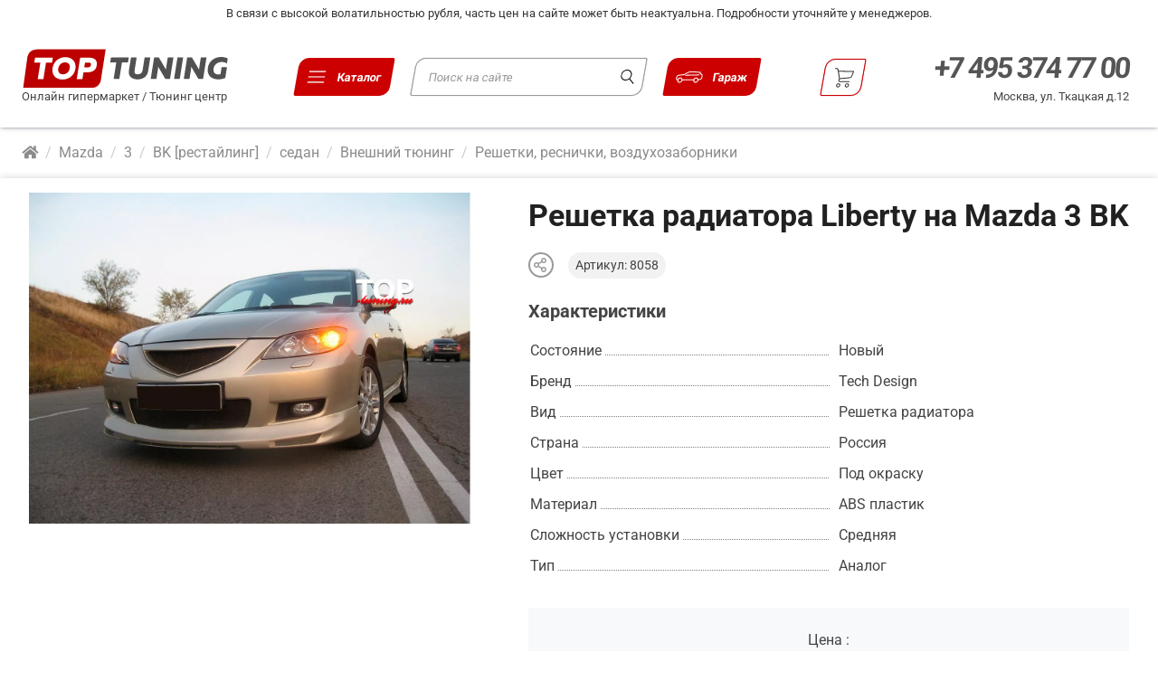

--- FILE ---
content_type: text/html; charset=utf-8
request_url: https://top-tuning.ru/External_tuning_eyebrows_reshetka_radiatora_liberty_mazda_3_bk/
body_size: 28510
content:
<!DOCTYPE html>
<html xmlns="https://www.w3.org/1999/xhtml" lang="ru" xmlns:og="https://opengraphprotocol.org/schema/" prefix="og: http://ogp.me/ns#">

	<head>
		<meta charset="UTF-8">
		<meta name="viewport" content="width=device-width, initial-scale=1.0">
		<title>Решетка радиатора Liberty на Mazda 3 BK</title>
				<meta name='wmail-verification' content='58a543f035a404c3' />
		<meta name="facebook-domain-verification" content="a1okmizx6jixr1ltufmal2q7zv864z" />
		<meta name="description" content="Решетка радиатора без значка Либерти - Тюнинг Мазда 3 БК (Седан, рестайлинг)Решетка выполнена из АБС пластика, не окрашена. Топ Тюнинг рекомендует примерку на автомобиль перед окраской. Монтаж производится взамен штатной решетки на болтовые соединения или длинные..." />
		<base href="https://top-tuning.ru/">
		<link rel="apple-touch-icon" sizes="180x180" href="/favicon/apple-touch-icon.png">
		<link rel="icon" type="image/png" sizes="32x32" href="/favicon/favicon-32x32.png">
		<link rel="icon" type="image/png" sizes="16x16" href="/favicon/favicon-16x16.png">
		<link rel="manifest" href="/favicon/site.webmanifest">
		<link rel="mask-icon" href="/favicon/safari-pinned-tab.svg" color="#444444">
		<meta name="msapplication-TileColor" content="#bc0000">
		<meta name="theme-color" content="#ffffff">


		<link rel="preload" href="/fonts/pt-sans-v12-latin_cyrillic-ext-regular.eot" as="font" type="application/vnd.ms-fontobject" crossorigin="anonymous">
		<link rel="preload" href="/fonts/pt-sans-v12-latin_cyrillic-ext-regular.woff2" as="font" type="font/woff2" crossorigin="anonymous">
		<link rel="preload" href="/fonts/pt-sans-v12-latin_cyrillic-ext-regular.woff" as="font" type="font/woff" crossorigin="anonymous">
		<link rel="preload" href="/fonts/pt-sans-v12-latin_cyrillic-ext-regular.ttf" as="font" type="font/ttf" crossorigin="anonymous">
		<link rel="preload" href="/fonts/pt-sans-v12-latin_cyrillic-ext-regular.svg#PTSans" as="font" type="image/svg+xml" crossorigin="anonymous">
		<link rel="preload" href="/fonts/pt-sans-v12-latin_cyrillic-ext-700.eot" as="font" type="application/vnd.ms-fontobject" crossorigin="anonymous">
		<link rel="preload" href="/fonts/pt-sans-v12-latin_cyrillic-ext-700.woff2" as="font" type="font/woff2" crossorigin="anonymous">
		<link rel="preload" href="/fonts/pt-sans-v12-latin_cyrillic-ext-700.woff" as="font" type="font/woff" crossorigin="anonymous">
		<link rel="preload" href="/fonts/pt-sans-v12-latin_cyrillic-ext-700.ttf" as="font" type="font/ttf" crossorigin="anonymous">
		<link rel="preload" href="/fonts/pt-sans-v12-latin_cyrillic-ext-700.svg#PTSans" as="font" type="image/svg+xml" crossorigin="anonymous">
		<link rel="preload" href="/css/fontawesome/css/fontawesome-all.min.css" as="style">

		<link rel="stylesheet" href="/css/normalize.css?nocache=17.20" />
		<link rel="stylesheet" href="/css/fonts.css?nocache=17.20" />
		<link rel="stylesheet" href="/css/new_base.css?nocache=17.20">
		<link rel="stylesheet" href="/css/header.css?nocache=17.20">
		<link rel="stylesheet" href="/css/from_body.css?nocache=17.20">
				<link rel="stylesheet" href="/css/select_car.css?nocache=17.20" />
		<link rel="stylesheet" href="/css/select_car_forms.css?nocache=17.20" />
		<link rel="stylesheet" href="/css/main_banners.css?nocache=17.20" />
		<link rel="stylesheet" href="/css/main-sections.css?nocache=17.20" />
		<link rel="stylesheet" href="/css/products_briks.css?nocache=17.20" />
		<link rel="stylesheet" href="/css/item.css?nocache=17.20" />
		<link rel="stylesheet" href="/css/inner_page.css?nocache=17.20" />
		<link rel="stylesheet" href="/css/nav.css?nocache=17.20" />
		<link rel="stylesheet" href="/css/user-area.css?nocache=17.20" />
		<link rel="stylesheet" href="/css/cards.css?nocache=17.20" />
		<link rel="stylesheet" href="/css/page-sidebar.css?nocache=17.20" />
		
		<meta property="vk:app_id" content="2646876" />

					<link rel="canonical" href="https://top-tuning.ru/External_tuning_eyebrows_reshetka_radiatora_liberty_mazda_3_bk/" />
		


		<meta property="og:type" content="website" />
		<meta property="og:locale" content="ru_RU" />
		<meta property="og:site_name" content="TOP-TUNING.RU" />
		<meta property="og:url" content="/External_tuning_eyebrows_reshetka_radiatora_liberty_mazda_3_bk/" />
				<meta property="og:title" content="Решетка радиатора Liberty на Mazda 3 BK" />
		
				<meta property="og:description" content="Решетка выполнена из АБС пластика, не окрашена. Топ Тюнинг рекомендует примерку на автомобиль перед окраской. Монтаж производится взамен штатной решетки на болтовые соединения или длинные саморезы. Нижняя часть решетки проклеивается двухсторонним 3М скотчем...." />
		
				<meta property="og:image" content="https://top-tuning.ru/w1200h627/upload/images/catalog/8058/reshetka_radiatora_mazda_3_bk_1.jpg" />
		<meta name="twitter:card" content="summary_large_image" />
		<meta name="twitter:image" content="https://top-tuning.ru/w1200h627/upload/images/catalog/8058/reshetka_radiatora_mazda_3_bk_1.jpg" />
		
		<meta name="MobileOptimized" content="768">
		<meta name="HandheldFriendly" content="True">
		<!-- &-->
		<meta name="yandex-verification" content="e75c86989062f848" />

		<script>
			var is_touch = parseInt(0);
		</script>

		<script src="//ajax.googleapis.com/ajax/libs/jquery/1.9.1/jquery.min.js"></script>
		<script src="/js/jquery.cookie.min.js"></script>
		<script src="/js/jquery-ui.custom.min.js"></script>
		<script src="/js/shop.js?nocache=17.20"></script>

		<script>
			
			(function ($) {
					var head,
					head = document.getElementsByTagName('head')[0]; //Ищим head
					window.script = new Array();

					function load(url, async) {
						if (async === undefined) {
							async = false;
						}
						var script;
						script = document.createElement('script');
						script.async = async;
						script.src = url;
						if (async) {
							head.parentNode.insertBefore(script, head);
							//window.script.push(script);
						} else {
							window.script.push(script);
						}
					}
					//magic
					$.ajaxPrefilter(function (options, original_Options, jqXHR) {
						options.async = true;
					});
					//
			

			load('/js/jquery.jcarousel.min.js');
			load('/js/other.js?nocache=17.20');
						
				load('//yandex.st/jquery/easing/1.3/jquery.easing.min.js');
				load('/js/jquery.bpopup.min.js');
				load('/js/yandex.share.js');
				load('/js/vk.openapi.js');

				document.addEventListener("DOMContentLoaded", function (event) { //Дожидаемся загрузки страницы
					scripts = document.getElementById('scripts'); //Куда добовлять скрипты
					for (var i = 0; i < window.script.length; i++) { //Перепираем масив с скриптами
						s = window.script[i];
						scripts.parentNode.insertBefore(s, scripts); //добовляем скрипт
					}
				});
			})(jQuery);
		</script>

		<script>
			(function (i, s, o, g, r, a, m) {
					i['GoogleAnalyticsObject'] = r;
					i[r] = i[r] || function () {
						(i[r].q = i[r].q || []).push(arguments)
					}, i[r].l = 1 * new Date();
					a = s.createElement(o),
					m = s.getElementsByTagName(o)[0];
					a.async = 1;
					a.src = g;
					m.parentNode.insertBefore(a, m)
				})(window, document, 'script', '//www.google-analytics.com/analytics.js', 'ga');
				ga('create', 'UA-36471506-1', 'auto');
				ga('send', 'pageview');
			
		</script>

		<meta name="wot-verification" content="bdebee4b723fc7804c35" />
		<meta name="google-site-verification" content="iUuzfRYZf4IxTG9hA4HbQLQ39GZrqYw_E0SctI2woMA" />
		
		<script type="application/ld+json">
			{
				"@context": "http://schema.org",
				"@type": "Organization",
				"name": "ТОП ТЮНИНГ",
				"url": "https://top-tuning.ru",
				"sameAs": [
					"https://www.youtube.com/c/Top-tuningRu",
					"https://www.instagram.com/top_tuning_workshop/",
					"https://www.facebook.com/TopTuningRussia",
					"https://twitter.com/top_tuning",
					"https://vk.com/top_tuning"
				]
			}
		</script>
		
	</head>

	<body id="top">
		<div class="nav_overlay">
					</div>

		<!--noindex--><div class="attention attention-white">В связи с высокой волатильностью рубля, часть цен на сайте может быть неактуальна. Подробности уточняйте у менеджеров. </div><!--/noindex-->

		<a href="#" id="move_up" title="Вверх"><i class="fa fa-chevron-up"></i></a>

		<div class="menu-bar">
			<div class="min">
				<ul>
					<li class="">
						<a href="#" id="mini-cart" title="Корзина">
							<i class="fa fa-shopping-cart"></i>
						</a>
						<div>
							<span class="minicart_title">Корзина</span><br>
							<a href="/cart/" class="items_count can_buy" style="padding: 3px 10px;">Оформить заказ</a><br>
							<span class="cant_buy">Ваша корзина пуста. Начните совершать покупки!</span>
							<span class="can_buy">На сумму: <span class="cart_total"></span></span><br><br>
							<div id="mincartcontent"></div>
							<br><br>
							<a href="#" id="complete" class="button-grey can_buy">Продолжить покупки</a>
							<br><br><br><br>
						</div>
					</li>
				</ul>
			</div>
		</div>

		
		<header class="site-header">

			<a class="header_logo" href="/">
				<img src="/img/top-tuning_ru-min.svg" alt="логотип Топ Тюнинг">
				<p>Онлайн гипермаркет / Тюнинг центр</p>
			</a>

			<button id="btn_menu" class="btn_menu">
				<span class="btn_menu_icons">
					<img class="btn_menu_bars" src="/img/icons/new-menu-min.svg" alt="">
					<img class="btn_menu_close" src="/img/icons/cancel.svg" alt="">
				</span>
				<span class="btn_menu_text">Каталог</span>
			</button>

			<div class="header_search">
				
					<div class="ya-site-form ya-site-form_inited_no" data-bem="{&quot;action&quot;:&quot;/search/&quot;,&quot;arrow&quot;:true,&quot;bg&quot;:&quot;#ffffff&quot;,&quot;fontsize&quot;:13,&quot;fg&quot;:&quot;#000000&quot;,&quot;language&quot;:&quot;ru&quot;,&quot;logo&quot;:&quot;rb&quot;,&quot;publicname&quot;:&quot;поиск по top-tuning.ru&quot;,&quot;suggest&quot;:true,&quot;target&quot;:&quot;_self&quot;,&quot;tld&quot;:&quot;ru&quot;,&quot;type&quot;:3,&quot;usebigdictionary&quot;:false,&quot;searchid&quot;:11354803,&quot;input_fg&quot;:&quot;#333333&quot;,&quot;input_bg&quot;:&quot;#ffffff&quot;,&quot;input_fontStyle&quot;:&quot;normal&quot;,&quot;input_fontWeight&quot;:&quot;normal&quot;,&quot;input_placeholder&quot;:&quot;Поиск на сайте&quot;,&quot;input_placeholderColor&quot;:&quot;#999999&quot;,&quot;input_borderColor&quot;:&quot;#33333&quot;}">
						<form action="https://yandex.ru/search/site/" method="get" target="_self" accept-charset="utf-8">
							<input type="hidden" name="searchid" value="11354803" />
							<input type="hidden" name="l10n" value="ru" />
							<input type="hidden" name="reqenc" value="" />
							<input type="search" name="text" value="" />
							<input type="submit" value="Найти" />
						</form>
						<script type="text/javascript">
							(function(w,d,c){var s=d.createElement('script'),h=d.getElementsByTagName('script')[0],e=d.documentElement;if((' '+e.className+' ').indexOf(' ya-page_js_yes ')===-1){e.className+=' ya-page_js_yes';}s.type='text/javascript';s.async=true;s.charset='utf-8';s.src=(d.location.protocol==='https:'?'https:':'http:')+'//site.yandex.net/v2.0/js/all.js';h.parentNode.insertBefore(s,h);(w[c]||(w[c]=[])).push(function(){Ya.Site.Form.init()})})(window,document,'yandex_site_callbacks');
						</script>
					</div>
				
				<p>Онлайн гипермаркет / Тюнинг центр</p>
			</div>

			<button id="user-area-show-mobile" class="user-area-show btn">
				<span class="btn_menu_icons">
					<img class="btn_menu_bars" src="/img/icons/new-car-min.svg" alt="">
					<img class="btn_menu_close" src="/img/icons/new-car-min.svg" alt="">
				</span>
				<span class="btn_menu_text">Гараж</span>
			</button>

			<a href="/cart/" id="mini-cart_desk" class="nav-cart" title="Корзина">
				<span class="btn_menu_icons">
					<img src="/img/icons/shopping-cart-black.svg" alt="">
				</span>
				<span class="items_count cart_items">0</span>
			</a>

			<div class="header_contacts">
				<div class="header_contacts_links">
					<a href="tel:+7 495 374 77 00" data-rel="external">+7 495 374 77 00</a>
				</div>
				<p class="header_contacts_adress">
					<a href="https://top-tuning.ru/contacts/" title="Контактная информация">Москва, ул. Ткацкая д.12</a>
				</p>
			</div>

			<button id="tp-contact" class="nav-phone" href="">
				<img src="/img/icons/phone-red.svg" alt="">
			</button>

				<div class="top-paralax-menu-content">
					<div id="tp-contact-content">
												<span class="btn-menu-close">
						<svg viewBox="0 0 512.001 512.001" width="16" height="16">
							<path d="M284.286 256.002L506.143 34.144c7.811-7.811 7.811-20.475 0-28.285-7.811-7.81-20.475-7.811-28.285 0L256 227.717 34.143 5.859c-7.811-7.811-20.475-7.811-28.285 0-7.81 7.811-7.811 20.475 0 28.285l221.857 221.857L5.858 477.859c-7.811 7.811-7.811 20.475 0 28.285a19.938 19.938 0 0014.143 5.857 19.94 19.94 0 0014.143-5.857L256 284.287l221.857 221.857c3.905 3.905 9.024 5.857 14.143 5.857s10.237-1.952 14.143-5.857c7.811-7.811 7.811-20.475 0-28.285L284.286 256.002z" fill="#333"/>
						</svg>
					</span>
						<h4 class="worktime">Адрес:</h4>
						<div class="adress-wrap">
							<span class="adress second">Москва, ул. Ткацкая д.12</span>
						</div>

						<h4 class="worktime">График работы:</h4>
						<div class="times">
							<p class="saturday">ПН-ВС: <span>09:00 - 21:00</span></p>
						</div>

						<h4 class="worktime">Телефоны:</h4>
						<a class="phone1" href="tel:+74953747700" data-rel="external">
							<span>+7 495</span> 374 77 00
						</a>
						<a class="phone1" href="tel:+79671222000" data-rel="external">
							<span>+7 967</span> 1 222 000
						</a>

						<h4 class="worktime">Почтовый адрес для корреспонденции:</h4>
						<div class="adress-wrap">
							<span class="adress second">127273, Россия, Москва, ул. Декабристов 20-1-64</span>
						</div>

						<h4 class="email">Электронная почта:</h4>
						<div class="email-wrap">
							<span><a href="mailto:info@top-tuning.ru">info@top-tuning.ru</a></span>
						</div>

						<div class="header-map">
							<iframe src="https://yandex.ru/map-widget/v1/?um=constructor%3A126771c898be1fe6a9e69e1f17837fcafb1bb1868180013c29ecb4028c90c50a&amp;source=constructor" width="100%" height="285" frameborder="0"></iframe>
						</div>
					</div>
				</div>
		</header>

		<div class="bottom-nav">
			<button id="btn_menu" class="btn_menu">
				<span class="btn_menu_icons">
					<img class="btn_menu_bars" src="/img/icons/new-menu-min-red.svg" alt="">
					<img class="btn_menu_close" src="/img/icons/cancel-red.svg" alt="">
				</span>
				<span class="btn_menu_text">Каталог</span>
			</button>

			<button id="tp-contact-bottom" class="nav-phone" href="">
				<span class="btn_menu_icons">
					<img src="/img/icons/phone.svg" alt="">
				</span>
				<span class="btn_menu_text">Контакты</span>
			</button>

			<a id="tp-min-cart" class="nav-cart" href="/cart/">
				<span class="btn_menu_icons">
					<img src="/img/icons/shopping-cart.svg" alt="">
				</span>
				<span class="items_count cart_items"></span>
				<span class="btn_menu_text">Корзина</span>
			</a>

			<button id="user-area-show-mobile" class="user-area-show btn">
				<span class="btn_menu_icons">
					<img class="btn_menu_bars" src="/img/icons/new-car-min-gray.svg" alt="">
					<img class="btn_menu_close" src="/img/icons/new-car-min-gray.svg" alt="">
				</span>
				<span class="btn_menu_text">Гараж</span>
			</button>
		</div>

		<nav class="menu" id="menu">
			<div class="menu_inner">
				<ul class="nav_categories">
  <li class="nav_category_title"><strong>Магазин</strong></li>
                              <li tabindex="0" class="nav_category">
              <a href="/tuning/External_tuning/mazda/3/bk-restayling/?bodyId=" title="Внешний тюнинг для Mazda 3 BK [рестайлинг] седан ">
              Внешний тюнинг
            </a>
            <div class="nav_subcategories_wrap">
              <div class="nav_subcategories_title">Внешний тюнинг</div>
              <ul class="nav_subcategories">
                                                      <li>
                      <a href="/tuning/External_tuning_body_kits/mazda/3/bk-restayling/?bodyId=" title="Аэродинамические Обвесы для Mazda 3 BK [рестайлинг] седан ">
                        Аэродинамические Обвесы
                      </a>
                                          </li>
                                                                        <li>
                      <a href="/tuning/External_tuning_front_bumpers/mazda/3/bk-restayling/?bodyId=" title="Передние бампера для Mazda 3 BK [рестайлинг] седан ">
                        Передние бампера
                      </a>
                                          </li>
                                                                        <li>
                      <a href="/tuning/External_tuning_rear_bumpers/mazda/3/bk-restayling/?bodyId=" title="Задние бампера для Mazda 3 BK [рестайлинг] седан ">
                        Задние бампера
                      </a>
                                          </li>
                                                                        <li>
                      <a href="/tuning/External_tuning_Side_skirts/mazda/3/bk-restayling/?bodyId=" title="Накладки на пороги для Mazda 3 BK [рестайлинг] седан ">
                        Накладки на пороги
                      </a>
                                          </li>
                                                                        <li>
                      <a href="/tuning/External_tuning_front_bumpers_lips/mazda/3/bk-restayling/?bodyId=" title="Юбки на передний бампер для Mazda 3 BK [рестайлинг] седан ">
                        Юбки на передний бампер
                      </a>
                                          </li>
                                                                        <li>
                      <a href="/tuning/External_tuning_rear_bumpers_lips/mazda/3/bk-restayling/?bodyId=" title="Юбки на задний бампер для Mazda 3 BK [рестайлинг] седан ">
                        Юбки на задний бампер
                      </a>
                                          </li>
                                                                        <li>
                      <a href="/tuning/External_tuning_arch/mazda/3/bk-restayling/?bodyId=" title="Арки, расширители, крылья, капоты для Mazda 3 BK [рестайлинг] седан ">
                        Арки, расширители, крылья, капоты
                      </a>
                                          </li>
                                                                        <li>
                      <a href="/tuning/External_tuning_spoilers/mazda/3/bk-restayling/?bodyId=" title="Спойлеры, элероны для Mazda 3 BK [рестайлинг] седан ">
                        Спойлеры, элероны
                      </a>
                                          </li>
                                                                        <li>
                      <a href="/tuning/External_tuning_rear_bumpers_diffuzer/mazda/3/bk-restayling/?bodyId=" title="Диффузоры заднего бампера для Mazda 3 BK [рестайлинг] седан ">
                        Диффузоры заднего бампера
                      </a>
                                          </li>
                                                                        <li>
                      <a href="/tuning/External_tuning_eyebrows/mazda/3/bk-restayling/?bodyId=" title="Решетки, реснички, воздухозаборники для Mazda 3 BK [рестайлинг] седан ">
                        Решетки, реснички, воздухозаборники
                      </a>
                                          </li>
                                                                        <li>
                      <a href="/tuning/External_tuning_setka_reshetka_v_bamper_radiator/mazda/3/bk-restayling/?bodyId=" title="Сетка, решетка в бампер, радиатор для Mazda 3 BK [рестайлинг] седан ">
                        Сетка, решетка в бампер, радиатор
                      </a>
                                          </li>
                                                                        <li>
                      <a href="/tuning/External_tuning_shildiki_emblemi/mazda/3/bk-restayling/?bodyId=" title="Шильдики, эмблемы для Mazda 3 BK [рестайлинг] седан ">
                        Шильдики, эмблемы
                      </a>
                                          </li>
                                                                        <li>
                      <a href="/tuning/External_tuning_deflectors_vetroviki_okon/mazda/3/bk-restayling/?bodyId=" title="Дефлекторы для Mazda 3 BK [рестайлинг] седан ">
                        Дефлекторы
                      </a>
                                          </li>
                                                                        <li>
                      <a href="/tuning/External_tuning_moldingi/mazda/3/bk-restayling/?bodyId=" title="Накладки, молдинги для Mazda 3 BK [рестайлинг] седан ">
                        Накладки, молдинги
                      </a>
                                          </li>
                                                                        <li>
                      <a href="/tuning/External_tuning_nakleiki_na_avto/mazda/3/bk-restayling/?bodyId=" title="Наклейки на авто для Mazda 3 BK [рестайлинг] седан ">
                        Наклейки на авто
                      </a>
                                          </li>
                                                                        <li>
                      <a href="/tuning/External_tuning_nabor_dlya_remonta_detaley_iz_steklovolokna/mazda/3/bk-restayling/?bodyId=" title="Наборы для ремонта и установки для Mazda 3 BK [рестайлинг] седан ">
                        Наборы для ремонта и установки
                      </a>
                                          </li>
                                                </ul>             </div>             <div class="nav_category-arrow"></div>
          </li>
                                          <li tabindex="0" class="nav_category">
              <a href="/tuning/тюнинг_салона/mazda/3/bk-restayling/?bodyId=" title="Тюнинг салона для Mazda 3 BK [рестайлинг] седан ">
              Тюнинг салона
            </a>
            <div class="nav_subcategories_wrap">
              <div class="nav_subcategories_title">Тюнинг салона</div>
              <ul class="nav_subcategories">
                                                      <li>
                      <a href="/tuning/тюнинг_салона_car_interior_light/mazda/3/bk-restayling/?bodyId=" title="Универсальная подсветка салона для Mazda 3 BK [рестайлинг] седан ">
                        Универсальная подсветка салона
                      </a>
                                          </li>
                                                                        <li>
                      <a href="/tuning/тюнинг_салона_коврики/mazda/3/bk-restayling/?bodyId=" title="Автомобильные коврики для Mazda 3 BK [рестайлинг] седан ">
                        Автомобильные коврики
                      </a>
                                          </li>
                                                                        <li>
                      <a href="/tuning/тюнинг_салона_steering_wheels/mazda/3/bk-restayling/?bodyId=" title="Рули и аксессуары для Mazda 3 BK [рестайлинг] седан ">
                        Рули и аксессуары
                      </a>
                                          </li>
                                                                        <li>
                      <a href="/tuning/тюнинг_салона_dekorativnie_nakladki/mazda/3/bk-restayling/?bodyId=" title="Декоративные накладки для Mazda 3 BK [рестайлинг] седан ">
                        Декоративные накладки
                      </a>
                                          </li>
                                                                        <li>
                      <a href="/tuning/тюнинг_салона_organizer/mazda/3/bk-restayling/?bodyId=" title="Органайзеры в багажник и салон для Mazda 3 BK [рестайлинг] седан ">
                        Органайзеры в багажник и салон
                      </a>
                                          </li>
                                                                        <li>
                      <a href="/tuning/тюнинг_салона_shtorki_ekrany_avto/mazda/3/bk-restayling/?bodyId=" title="Шторки в салон авто для Mazda 3 BK [рестайлинг] седан ">
                        Шторки в салон авто
                      </a>
                                          </li>
                                                                        <li>
                      <a href="/tuning/тюнинг_салона_shumka/mazda/3/bk-restayling/?bodyId=" title="Шумоизоляция авто для Mazda 3 BK [рестайлинг] седан ">
                        Шумоизоляция авто
                      </a>
                                                                        — <a class="subcat3" href="/tuning/тюнинг_салона_shumka_instrumentyisoputtov/mazda/3/bk-restayling/?bodyId=" title="Инструменты и сопутствующие товары для Mazda 3 BK [рестайлинг] седан ">
                            Инструменты и сопутствующие товары
                          </a>
                                                                                                — <a class="subcat3" href="/tuning/тюнинг_салона_shumka_vibroizolyacionnye-materialy/mazda/3/bk-restayling/?bodyId=" title="Виброизоляция для Mazda 3 BK [рестайлинг] седан ">
                            Виброизоляция
                          </a>
                                                                                                — <a class="subcat3" href="/tuning/тюнинг_салона_shumka_shumopoglmat/mazda/3/bk-restayling/?bodyId=" title="Шумопоглощающие материалы для Mazda 3 BK [рестайлинг] седан ">
                            Шумопоглощающие материалы
                          </a>
                                                                  </li>
                                                                        <li>
                      <a href="/tuning/тюнинг_салона_richagi_kpp_aksessuari/mazda/3/bk-restayling/?bodyId=" title="Рычаги КПП и аксессуары для Mazda 3 BK [рестайлинг] седан ">
                        Рычаги КПП и аксессуары
                      </a>
                                          </li>
                                                                        <li>
                      <a href="/tuning/тюнинг_салона_door_scuff/mazda/3/bk-restayling/?bodyId=" title="Накладки на пороги в салон для Mazda 3 BK [рестайлинг] седан ">
                        Накладки на пороги в салон
                      </a>
                                          </li>
                                                                        <li>
                      <a href="/tuning/тюнинг_салона_накладки_на_педали/mazda/3/bk-restayling/?bodyId=" title="Накладки на педали для Mazda 3 BK [рестайлинг] седан ">
                        Накладки на педали
                      </a>
                                          </li>
                                                </ul>             </div>             <div class="nav_category-arrow"></div>
          </li>
                                                                  <li tabindex="0" class="nav_category">
              <a href="/tuning/exhaust_tuning/mazda/3/bk-restayling/?bodyId=" title="Дооснащение для Mazda 3 BK [рестайлинг] седан ">
              Дооснащение
            </a>
            <div class="nav_subcategories_wrap">
              <div class="nav_subcategories_title">Дооснащение</div>
              <ul class="nav_subcategories">
                                                      <li>
                      <a href="/tuning/exhaust_tuning_brake_systems/mazda/3/bk-restayling/?bodyId=" title="Тормозные системы для Mazda 3 BK [рестайлинг] седан ">
                        Тормозные системы
                      </a>
                                          </li>
                                                                        <li>
                      <a href="/tuning/exhaust_tuning_nozzle/mazda/3/bk-restayling/?bodyId=" title="Насадки на глушитель для Mazda 3 BK [рестайлинг] седан ">
                        Насадки на глушитель
                      </a>
                                          </li>
                                                                        <li>
                      <a href="/tuning/exhaust_tuning_vihlopnaya_sistema/mazda/3/bk-restayling/?bodyId=" title="Выхлопные системы для Mazda 3 BK [рестайлинг] седан ">
                        Выхлопные системы
                      </a>
                                          </li>
                                                                        <li>
                      <a href="/tuning/exhaust_tuning_exhaust_buster/mazda/3/bk-restayling/?bodyId=" title="Электронные выхлопные системы для Mazda 3 BK [рестайлинг] седан ">
                        Электронные выхлопные системы
                      </a>
                                          </li>
                                                                        <li>
                      <a href="/tuning/exhaust_tuning_avtomobilnie_dovodchiki_dverei/mazda/3/bk-restayling/?bodyId=" title="Доводчики дверей в авто для Mazda 3 BK [рестайлинг] седан ">
                        Доводчики дверей в авто
                      </a>
                                          </li>
                                                                        <li>
                      <a href="/tuning/exhaust_tuning_lambo_doors_kit/mazda/3/bk-restayling/?bodyId=" title="Ламбо Петли - Lambo Doors для Mazda 3 BK [рестайлинг] седан ">
                        Ламбо Петли - Lambo Doors
                      </a>
                                          </li>
                                                </ul>             </div>             <div class="nav_category-arrow"></div>
          </li>
                                          <li tabindex="0" class="nav_category">
              <a href="/tuning/Тюнинг_оптика_освещение/mazda/3/bk-restayling/?bodyId=" title="Оптика и освещение для Mazda 3 BK [рестайлинг] седан ">
              Оптика и освещение
            </a>
            <div class="nav_subcategories_wrap">
              <div class="nav_subcategories_title">Оптика и освещение</div>
              <ul class="nav_subcategories">
                                                      <li>
                      <a href="/tuning/Тюнинг_оптика_освещение_Задние_фонари/mazda/3/bk-restayling/?bodyId=" title="Задние фонари для Mazda 3 BK [рестайлинг] седан ">
                        Задние фонари
                      </a>
                                          </li>
                                                                        <li>
                      <a href="/tuning/Тюнинг_оптика_освещение_ходовые_огни/mazda/3/bk-restayling/?bodyId=" title="Ходовые огни для Mazda 3 BK [рестайлинг] седан ">
                        Ходовые огни
                      </a>
                                          </li>
                                                                        <li>
                      <a href="/tuning/Тюнинг_оптика_освещение_противотуманные_фары/mazda/3/bk-restayling/?bodyId=" title="Противотуманные фары для Mazda 3 BK [рестайлинг] седан ">
                        Противотуманные фары
                      </a>
                                          </li>
                                                                        <li>
                      <a href="/tuning/Тюнинг_оптика_освещение_габаритные_огни/mazda/3/bk-restayling/?bodyId=" title="Стоп сигналы и габаритные огни для Mazda 3 BK [рестайлинг] седан ">
                        Стоп сигналы и габаритные огни
                      </a>
                                          </li>
                                                                        <li>
                      <a href="/tuning/Тюнинг_оптика_освещение_ангельские_глазки/mazda/3/bk-restayling/?bodyId=" title="Ангельские глазки для Mazda 3 BK [рестайлинг] седан ">
                        Ангельские глазки
                      </a>
                                          </li>
                                                                        <li>
                      <a href="/tuning/Тюнинг_оптика_освещение_led_панели/mazda/3/bk-restayling/?bodyId=" title="LED-панели для Mazda 3 BK [рестайлинг] седан ">
                        LED-панели
                      </a>
                                          </li>
                                                                        <li>
                      <a href="/tuning/Тюнинг_оптика_освещение_bi_lens/mazda/3/bk-restayling/?bodyId=" title="Би-линзы для Mazda 3 BK [рестайлинг] седан ">
                        Би-линзы
                      </a>
                                                                        — <a class="subcat3" href="/tuning/Тюнинг_оптика_освещение_bi_lens_bi_led/mazda/3/bk-restayling/?bodyId=" title="Bi-LED для Mazda 3 BK [рестайлинг] седан ">
                            Bi-LED
                          </a>
                                                                                                — <a class="subcat3" href="/tuning/Тюнинг_оптика_освещение_bi_lens_bixenon/mazda/3/bk-restayling/?bodyId=" title="Биксенон для Mazda 3 BK [рестайлинг] седан ">
                            Биксенон
                          </a>
                                                                                                — <a class="subcat3" href="/tuning/Тюнинг_оптика_освещение_bi_lens_acsessories_for_be_lens/mazda/3/bk-restayling/?bodyId=" title="Комплектующие для би-линз для Mazda 3 BK [рестайлинг] седан ">
                            Комплектующие для би-линз
                          </a>
                                                                  </li>
                                                                        <li>
                      <a href="/tuning/Тюнинг_оптика_освещение_retrofit_acsessories/mazda/3/bk-restayling/?bodyId=" title="Бленды, маски для Mazda 3 BK [рестайлинг] седан ">
                        Бленды, маски
                      </a>
                                          </li>
                                                                        <li>
                      <a href="/tuning/Тюнинг_оптика_освещение_lamps_led_halogen_xenon_bulbs/mazda/3/bk-restayling/?bodyId=" title="Лампы в оптику для Mazda 3 BK [рестайлинг] седан ">
                        Лампы в оптику
                      </a>
                                          </li>
                                                                        <li>
                      <a href="/tuning/Тюнинг_оптика_освещение_lens_frames/mazda/3/bk-restayling/?bodyId=" title="Рамки для линз для Mazda 3 BK [рестайлинг] седан ">
                        Рамки для линз
                      </a>
                                          </li>
                                                                        <li>
                      <a href="/tuning/Тюнинг_оптика_освещение_retrofit_tools_glue/mazda/3/bk-restayling/?bodyId=" title="Инструменты и герметики для Mazda 3 BK [рестайлинг] седан ">
                        Инструменты и герметики
                      </a>
                                          </li>
                                                                        <li>
                      <a href="/tuning/Тюнинг_оптика_освещение_подсветка_салона_днища_колес/mazda/3/bk-restayling/?bodyId=" title="Подсветка для Mazda 3 BK [рестайлинг] седан ">
                        Подсветка
                      </a>
                                          </li>
                                                                        <li>
                      <a href="/tuning/Тюнинг_оптика_освещение_bloki_obmanki_komplktuyushie/mazda/3/bk-restayling/?bodyId=" title="Блоки розжига, обманки и комплектующие для Mazda 3 BK [рестайлинг] седан ">
                        Блоки розжига, обманки и комплектующие
                      </a>
                                          </li>
                                                </ul>             </div>             <div class="nav_category-arrow"></div>
          </li>
                                          <li tabindex="0" class="nav_category">
              <a href="/tuning/accessories/mazda/3/bk-restayling/?bodyId=" title="Аксессуары для Mazda 3 BK [рестайлинг] седан ">
              Аксессуары
            </a>
            <div class="nav_subcategories_wrap">
              <div class="nav_subcategories_title">Аксессуары</div>
              <ul class="nav_subcategories">
                                                      <li>
                      <a href="/tuning/accessories_podushki-i-matrasy/mazda/3/bk-restayling/?bodyId=" title="Подушки и матрасы в авто для Mazda 3 BK [рестайлинг] седан ">
                        Подушки и матрасы в авто
                      </a>
                                          </li>
                                                                        <li>
                      <a href="/tuning/accessories_aroma/mazda/3/bk-restayling/?bodyId=" title="Ароматизаторы в авто для Mazda 3 BK [рестайлинг] седан ">
                        Ароматизаторы в авто
                      </a>
                                          </li>
                                                                        <li>
                      <a href="/tuning/accessories_ramki_nomera/mazda/3/bk-restayling/?bodyId=" title="Рамки для номеров для Mazda 3 BK [рестайлинг] седан ">
                        Рамки для номеров
                      </a>
                                          </li>
                                                                        <li>
                      <a href="/tuning/accessories_breloki/mazda/3/bk-restayling/?bodyId=" title="Чехлы на ключ авто, брелоки для Mazda 3 BK [рестайлинг] седан ">
                        Чехлы на ключ авто, брелоки
                      </a>
                                          </li>
                                                                        <li>
                      <a href="/tuning/accessories_zamki_kapota/mazda/3/bk-restayling/?bodyId=" title="Замки капота для Mazda 3 BK [рестайлинг] седан ">
                        Замки капота
                      </a>
                                          </li>
                                                                        <li>
                      <a href="/tuning/accessories_podarki/mazda/3/bk-restayling/?bodyId=" title="Подарки автолюбителям для Mazda 3 BK [рестайлинг] седан ">
                        Подарки автолюбителям
                      </a>
                                          </li>
                                                                        <li>
                      <a href="/tuning/accessories_umbrella/mazda/3/bk-restayling/?bodyId=" title="Зонты и трости для Mazda 3 BK [рестайлинг] седан ">
                        Зонты и трости
                      </a>
                                          </li>
                                                                        <li>
                      <a href="/tuning/accessories_schetki_stekloochistitela/mazda/3/bk-restayling/?bodyId=" title="Щетки стеклоочистителя для Mazda 3 BK [рестайлинг] седан ">
                        Щетки стеклоочистителя
                      </a>
                                          </li>
                                                                        <li>
                      <a href="/tuning/accessories_auto_gadgets/mazda/3/bk-restayling/?bodyId=" title="Гаджеты и кабели для Mazda 3 BK [рестайлинг] седан ">
                        Гаджеты и кабели
                      </a>
                                          </li>
                                                                        <li>
                      <a href="/tuning/accessories_wheel_covers/mazda/3/bk-restayling/?bodyId=" title="Чехлы для шин и колес для Mazda 3 BK [рестайлинг] седан ">
                        Чехлы для шин и колес
                      </a>
                                          </li>
                                                                        <li>
                      <a href="/tuning/accessories_obmanki/mazda/3/bk-restayling/?bodyId=" title="Обманки ремней для Mazda 3 BK [рестайлинг] седан ">
                        Обманки ремней
                      </a>
                                          </li>
                                                                        <li>
                      <a href="/tuning/accessories_gruziki/mazda/3/bk-restayling/?bodyId=" title="Грузики для колес для Mazda 3 BK [рестайлинг] седан ">
                        Грузики для колес
                      </a>
                                          </li>
                                                </ul>             </div>             <div class="nav_category-arrow"></div>
          </li>
                                          <li tabindex="0" class="nav_category">
              <a href="/tuning/multimedia/mazda/3/bk-restayling/?bodyId=" title="Электроника для Mazda 3 BK [рестайлинг] седан ">
              Электроника
            </a>
            <div class="nav_subcategories_wrap">
              <div class="nav_subcategories_title">Электроника</div>
              <ul class="nav_subcategories">
                                                      <li>
                      <a href="/tuning/multimedia_android_interface/mazda/3/bk-restayling/?bodyId=" title="Android интерфейсы для Mazda 3 BK [рестайлинг] седан ">
                        Android интерфейсы
                      </a>
                                          </li>
                                                                        <li>
                      <a href="/tuning/multimedia_avtosignalizacii/mazda/3/bk-restayling/?bodyId=" title="Автосигнализации для Mazda 3 BK [рестайлинг] седан ">
                        Автосигнализации
                      </a>
                                          </li>
                                                                        <li>
                      <a href="/tuning/multimedia_wireless_car_charger/mazda/3/bk-restayling/?bodyId=" title="Зарядные устройства в авто для Mazda 3 BK [рестайлинг] седан ">
                        Зарядные устройства в авто
                      </a>
                                          </li>
                                                                        <li>
                      <a href="/tuning/multimedia_парктроники/mazda/3/bk-restayling/?bodyId=" title="Парктроники для Mazda 3 BK [рестайлинг] седан ">
                        Парктроники
                      </a>
                                          </li>
                                                                        <li>
                      <a href="/tuning/multimedia_avtosignalizacii_komplektuyushie/mazda/3/bk-restayling/?bodyId=" title="Расходники и компоненты для установки для Mazda 3 BK [рестайлинг] седан ">
                        Расходники и компоненты для установки
                      </a>
                                          </li>
                                                                        <li>
                      <a href="/tuning/multimedia_hands_free_cruize_control/mazda/3/bk-restayling/?bodyId=" title="Дополнительное оборудование для Mazda 3 BK [рестайлинг] седан ">
                        Дополнительное оборудование
                      </a>
                                          </li>
                                                                        <li>
                      <a href="/tuning/multimedia_videoregistratori/mazda/3/bk-restayling/?bodyId=" title="Видеорегистраторы в авто для Mazda 3 BK [рестайлинг] седан ">
                        Видеорегистраторы в авто
                      </a>
                                          </li>
                                                                        <li>
                      <a href="/tuning/multimedia_surround_view_systems_360/mazda/3/bk-restayling/?bodyId=" title="Системы кругового обзора 360° для Mazda 3 BK [рестайлинг] седан ">
                        Системы кругового обзора 360°
                      </a>
                                          </li>
                                                </ul>             </div>             <div class="nav_category-arrow"></div>
          </li>
                    </ul>


<ul class="nav_categories services">
  <li class="nav_category_title"><strong>Услуги</strong></li>
  <!-- Услуги — разделы -->
      <li tabindex="0" class="nav_category">
      <a href="/tuning/uslugi_styling_car/mazda/3/bk-restayling/?bodyId=" title="Стайлинг и кузов авто для Mazda 3 BK [рестайлинг] седан ">
        Стайлинг и кузов авто
      </a>
      <div class="nav_subcategories_wrap">
        <div class="nav_subcategories_title">Стайлинг и кузов авто</div>
        <ul class="nav_subcategories">
          <!-- Услуги — подкатегории -->
                                    <li>
                <a href="/tuning/uslugi_styling_car_PDR/mazda/3/bk-restayling/?bodyId=" title="Устранение вмятин без покраски для Mazda 3 BK [рестайлинг] седан ">
                  Устранение вмятин без покраски
                </a>
              </li>
                                                <li>
                <a href="/tuning/uslugi_styling_car_bodi_kits_install/mazda/3/bk-restayling/?bodyId=" title="Установка тюнинг обвесов для Mazda 3 BK [рестайлинг] седан ">
                  Установка тюнинг обвесов
                </a>
              </li>
                                                <li>
                <a href="/tuning/uslugi_styling_car_car_paint/mazda/3/bk-restayling/?bodyId=" title="Окраска и кузовной ремонт для Mazda 3 BK [рестайлинг] седан ">
                  Окраска и кузовной ремонт
                </a>
              </li>
                                                <li>
                <a href="/tuning/uslugi_styling_car_repair_body_kits/mazda/3/bk-restayling/?bodyId=" title="Ремонт тюнинг обвесов для Mazda 3 BK [рестайлинг] седан ">
                  Ремонт тюнинг обвесов
                </a>
              </li>
                                                <li>
                <a href="/tuning/uslugi_styling_car_mesh_protect/mazda/3/bk-restayling/?bodyId=" title="Установка защитных сеток в решетку и бампер для Mazda 3 BK [рестайлинг] седан ">
                  Установка защитных сеток в решетку и бампер
                </a>
              </li>
                              </ul>
        <div class="nav_subcategory_images">
                  </div>
      </div>       <div class="nav_category-arrow"></div>
    </li>
      <li tabindex="0" class="nav_category">
      <a href="/tuning/uslugi_detailing_i_uhod_kuzova/mazda/3/bk-restayling/?bodyId=" title="Детейлинг и уход за авто для Mazda 3 BK [рестайлинг] седан ">
        Детейлинг и уход за авто
      </a>
      <div class="nav_subcategories_wrap">
        <div class="nav_subcategories_title">Детейлинг и уход за авто</div>
        <ul class="nav_subcategories">
          <!-- Услуги — подкатегории -->
                                    <li>
                <a href="/tuning/uslugi_detailing_i_uhod_kuzova_detailing_i_zashita_kuzova/mazda/3/bk-restayling/?bodyId=" title="Детейлинг и защита для кузова для Mazda 3 BK [рестайлинг] седан ">
                  Детейлинг и защита для кузова
                </a>
              </li>
                                                <li>
                <a href="/tuning/uslugi_detailing_i_uhod_kuzova_polirovka_i_bronirovanie_optiki/mazda/3/bk-restayling/?bodyId=" title="Полировка и бронирование оптики для Mazda 3 BK [рестайлинг] седан ">
                  Полировка и бронирование оптики
                </a>
              </li>
                                                <li>
                <a href="/tuning/uslugi_detailing_i_uhod_kuzova_himchistka_i_uhod_za_salonom_avto/mazda/3/bk-restayling/?bodyId=" title="Химчистка и уход за салоном автомобиля для Mazda 3 BK [рестайлинг] седан ">
                  Химчистка и уход за салоном автомобиля
                </a>
              </li>
                                                <li>
                <a href="/tuning/uslugi_detailing_i_uhod_kuzova_tonirovka_i_uhod_za_steklami_auto/mazda/3/bk-restayling/?bodyId=" title="Тонировка и уход за стеклами для Mazda 3 BK [рестайлинг] седан ">
                  Тонировка и уход за стеклами
                </a>
              </li>
                                                <li>
                <a href="/tuning/uslugi_detailing_i_uhod_kuzova_moika_i_uhod_za_avto/mazda/3/bk-restayling/?bodyId=" title="Мойка и уход за авто для Mazda 3 BK [рестайлинг] седан ">
                  Мойка и уход за авто
                </a>
              </li>
                                                <li>
                <a href="/tuning/uslugi_detailing_i_uhod_kuzova_antigraviinie_plenki_i_avto_vinil/mazda/3/bk-restayling/?bodyId=" title="Оклейка авто антигравийной пленкой для Mazda 3 BK [рестайлинг] седан ">
                  Оклейка авто антигравийной пленкой
                </a>
              </li>
                              </ul>
        <div class="nav_subcategory_images">
                  </div>
      </div>       <div class="nav_category-arrow"></div>
    </li>
      <li tabindex="0" class="nav_category">
      <a href="/tuning/uslugi_tuning_optiki/mazda/3/bk-restayling/?bodyId=" title="Ремонт и тюнинг оптики для Mazda 3 BK [рестайлинг] седан ">
        Ремонт и тюнинг оптики
      </a>
      <div class="nav_subcategories_wrap">
        <div class="nav_subcategories_title">Ремонт и тюнинг оптики</div>
        <ul class="nav_subcategories">
          <!-- Услуги — подкатегории -->
                                    <li>
                <a href="/tuning/uslugi_tuning_optiki_retrofit/mazda/3/bk-restayling/?bodyId=" title="Замена линз в оптике для Mazda 3 BK [рестайлинг] седан ">
                  Замена линз в оптике
                </a>
              </li>
                                                <li>
                <a href="/tuning/uslugi_tuning_optiki_car_light/mazda/3/bk-restayling/?bodyId=" title="Тюнинг оптики для Mazda 3 BK [рестайлинг] седан ">
                  Тюнинг оптики
                </a>
              </li>
                                                <li>
                <a href="/tuning/uslugi_tuning_optiki_headlights_repair/mazda/3/bk-restayling/?bodyId=" title="Ремонт оптики для Mazda 3 BK [рестайлинг] седан ">
                  Ремонт оптики
                </a>
              </li>
                                                <li>
                <a href="/tuning/uslugi_tuning_optiki_led_conversion/mazda/3/bk-restayling/?bodyId=" title="LED вместо обычных ламп для Mazda 3 BK [рестайлинг] седан ">
                  LED вместо обычных ламп
                </a>
              </li>
                                                <li>
                <a href="/tuning/uslugi_tuning_optiki_ptf_dho/mazda/3/bk-restayling/?bodyId=" title="Установка ДХО и ПТФ для Mazda 3 BK [рестайлинг] седан ">
                  Установка ДХО и ПТФ
                </a>
              </li>
                              </ul>
        <div class="nav_subcategory_images">
                  </div>
      </div>       <div class="nav_category-arrow"></div>
    </li>
      <li tabindex="0" class="nav_category">
      <a href="/tuning/uslugi_car_performance/mazda/3/bk-restayling/?bodyId=" title="Установка доп оборудования для Mazda 3 BK [рестайлинг] седан ">
        Установка доп оборудования
      </a>
      <div class="nav_subcategories_wrap">
        <div class="nav_subcategories_title">Установка доп оборудования</div>
        <ul class="nav_subcategories">
          <!-- Услуги — подкатегории -->
                                    <li>
                <a href="/tuning/uslugi_car_performance_electronic_exhaust/mazda/3/bk-restayling/?bodyId=" title="Установка электронного выхлопа для Mazda 3 BK [рестайлинг] седан ">
                  Установка электронного выхлопа
                </a>
              </li>
                                                <li>
                <a href="/tuning/uslugi_car_performance_door_closers/mazda/3/bk-restayling/?bodyId=" title="Установка доводчиков дверей для Mazda 3 BK [рестайлинг] седан ">
                  Установка доводчиков дверей
                </a>
              </li>
                                                <li>
                <a href="/tuning/uslugi_car_performance_safety/mazda/3/bk-restayling/?bodyId=" title="Безопасность и защита от угона для Mazda 3 BK [рестайлинг] седан ">
                  Безопасность и защита от угона
                </a>
              </li>
                                                <li>
                <a href="/tuning/uslugi_car_performance_dop_acessories/mazda/3/bk-restayling/?bodyId=" title="Установка дополнительных опций для Mazda 3 BK [рестайлинг] седан ">
                  Установка дополнительных опций
                </a>
              </li>
                                                <li>
                <a href="/tuning/uslugi_car_performance_exhaust_perfromance/mazda/3/bk-restayling/?bodyId=" title="Модернизация выхлопной системы для Mazda 3 BK [рестайлинг] седан ">
                  Модернизация выхлопной системы
                </a>
              </li>
                              </ul>
        <div class="nav_subcategory_images">
                  </div>
      </div>       <div class="nav_category-arrow"></div>
    </li>
  </ul>

<ul class="nav_categories about">
  <li tabindex="0" class="nav_category">
    <a href="//top-tuning.ru/our_works/" title="Наши работы">
      Наши работы
    </a>
    <div class="nav_subcategories_wrap">
      <div class="nav_subcategories_title">Наши новые работы</div>
      <ul class="our_works_list">
                <li class="">
            <a href="/our_work/anatomicheskiy_tuning_rul_dlya_mazda_3_bk_restayling/" title="Анатомический тюнинг-руль для Mazda 3 BK рестайлинг">
                <img data-srcset="https://top-tuning.ru/w351h211/upload/images/news/110220/mazda_3_bk_ustanovka_rulya_ego_skill_2_05.jpg 351w,
                     https://top-tuning.ru/w290h234/upload/images/news/110220/mazda_3_bk_ustanovka_rulya_ego_skill_2_05.jpg 290w,
                     https://top-tuning.ru/w465h278/upload/images/news/110220/mazda_3_bk_ustanovka_rulya_ego_skill_2_05.jpg 465w,
                     https://top-tuning.ru/w500/upload/images/news/110220/mazda_3_bk_ustanovka_rulya_ego_skill_2_05.jpg 500w"

                     data-sizes="(max-width: 376px) 351px,
                (max-width: 414px) 290px,
                (max-width: 1920px) 464px"
                        data-src="https://top-tuning.ru/w500/upload/images/news/110220/mazda_3_bk_ustanovka_rulya_ego_skill_2_05.jpg" class="lazyload" alt="Анатомический тюнинг-руль для Mazda 3 BK рестайлинг" />
                <h3>Анатомический тюнинг-руль для Mazda 3 BK рестайлинг</h3>
            </a>
        </li>
                <li class="">
            <a href="/our_work/ustanovka_rulya_ego_skill_na_mazda_3_bk/" title="Установка руля Ego Skill на Mazda 3 BK">
                <img data-srcset="https://top-tuning.ru/w351h211/upload/images/news/106778/sport_rul_s_anatomiey_pereshiv_ego_skill_tuning_mazda_3_bk_03.jpg 351w,
                     https://top-tuning.ru/w290h234/upload/images/news/106778/sport_rul_s_anatomiey_pereshiv_ego_skill_tuning_mazda_3_bk_03.jpg 290w,
                     https://top-tuning.ru/w465h278/upload/images/news/106778/sport_rul_s_anatomiey_pereshiv_ego_skill_tuning_mazda_3_bk_03.jpg 465w,
                     https://top-tuning.ru/w500/upload/images/news/106778/sport_rul_s_anatomiey_pereshiv_ego_skill_tuning_mazda_3_bk_03.jpg 500w"

                     data-sizes="(max-width: 376px) 351px,
                (max-width: 414px) 290px,
                (max-width: 1920px) 464px"
                        data-src="https://top-tuning.ru/w500/upload/images/news/106778/sport_rul_s_anatomiey_pereshiv_ego_skill_tuning_mazda_3_bk_03.jpg" class="lazyload" alt="Установка руля Ego Skill на Mazda 3 BK" />
                <h3>Установка руля Ego Skill на Mazda 3 BK</h3>
            </a>
        </li>
                <li class="">
            <a href="/our_work/kak_isportit_avtomobil_antigraviynoy_plenkoy__pokazyivaem_i_razbiraemsya/" title="Антигравийная пленка для защиты авто – большой обзор. Подделки, последствия и сравнение">
                <img data-srcset="https://top-tuning.ru/w351h211/upload/images/news/107040/_plenka_na_avto_top-tuning_moskva.jpg 351w,
                     https://top-tuning.ru/w290h234/upload/images/news/107040/_plenka_na_avto_top-tuning_moskva.jpg 290w,
                     https://top-tuning.ru/w465h278/upload/images/news/107040/_plenka_na_avto_top-tuning_moskva.jpg 465w,
                     https://top-tuning.ru/w500/upload/images/news/107040/_plenka_na_avto_top-tuning_moskva.jpg 500w"

                     data-sizes="(max-width: 376px) 351px,
                (max-width: 414px) 290px,
                (max-width: 1920px) 464px"
                        data-src="https://top-tuning.ru/w500/upload/images/news/107040/_plenka_na_avto_top-tuning_moskva.jpg" class="lazyload" alt="Антигравийная пленка для защиты авто – большой обзор. Подделки, последствия и сравнение" />
                <h3>Антигравийная пленка для защиты авто – большой обзор. Подделки, последствия и сравнение</h3>
            </a>
        </li>
                <li class="">
            <a href="/our_work/ustanovka_tuning_obvesa_dlya_mazda_6_2019/" title="Установка тюнинг-обвеса для Mazda 6 2019">
                <img data-srcset="https://top-tuning.ru/w351h211/upload/images/news/110076/ustanovka_tuning_obvesa_mazda_6_3_02.jpg 351w,
                     https://top-tuning.ru/w290h234/upload/images/news/110076/ustanovka_tuning_obvesa_mazda_6_3_02.jpg 290w,
                     https://top-tuning.ru/w465h278/upload/images/news/110076/ustanovka_tuning_obvesa_mazda_6_3_02.jpg 465w,
                     https://top-tuning.ru/w500/upload/images/news/110076/ustanovka_tuning_obvesa_mazda_6_3_02.jpg 500w"

                     data-sizes="(max-width: 376px) 351px,
                (max-width: 414px) 290px,
                (max-width: 1920px) 464px"
                        data-src="https://top-tuning.ru/w500/upload/images/news/110076/ustanovka_tuning_obvesa_mazda_6_3_02.jpg" class="lazyload" alt="Установка тюнинг-обвеса для Mazda 6 2019" />
                <h3>Установка тюнинг-обвеса для Mazda 6 2019</h3>
            </a>
        </li>
                <li class="">
            <a href="/our_work/doosnaschenie_shtatnogo_vyihlopa_mazda_6_gj__elektronnyiy_vyihlop_thor_20__echo/" title="Дооснащение штатного выхлопа Mazda 6 GJ рест 2 – электронный выхлоп THOR 2.0 + ЭCHO">
                <img data-srcset="https://top-tuning.ru/w351h211/upload/images/news/109234/tuning_mazda_6_gj_thor_2.0_echo_05.jpg 351w,
                     https://top-tuning.ru/w290h234/upload/images/news/109234/tuning_mazda_6_gj_thor_2.0_echo_05.jpg 290w,
                     https://top-tuning.ru/w465h278/upload/images/news/109234/tuning_mazda_6_gj_thor_2.0_echo_05.jpg 465w,
                     https://top-tuning.ru/w500/upload/images/news/109234/tuning_mazda_6_gj_thor_2.0_echo_05.jpg 500w"

                     data-sizes="(max-width: 376px) 351px,
                (max-width: 414px) 290px,
                (max-width: 1920px) 464px"
                        data-src="https://top-tuning.ru/w500/upload/images/news/109234/tuning_mazda_6_gj_thor_2.0_echo_05.jpg" class="lazyload" alt="Дооснащение штатного выхлопа Mazda 6 GJ рест 2 – электронный выхлоп THOR 2.0 + ЭCHO" />
                <h3>Дооснащение штатного выхлопа Mazda 6 GJ рест 2 – электронный выхлоп THOR 2.0 + ЭCHO</h3>
            </a>
        </li>
                <li class="">
            <a href="/our_work/ustanovka_kompleksnoy_svetodiodnoy_podsvetki_salona_dlya_novoy_mazda_6_gj/" title="Установка комплексной светодиодной подсветки салона для новой Mazda 6 GJ">
                <img data-srcset="https://top-tuning.ru/w351h211/upload/images/news/109162/mazda_6_gj_podsvetka_2_02.jpg 351w,
                     https://top-tuning.ru/w290h234/upload/images/news/109162/mazda_6_gj_podsvetka_2_02.jpg 290w,
                     https://top-tuning.ru/w465h278/upload/images/news/109162/mazda_6_gj_podsvetka_2_02.jpg 465w,
                     https://top-tuning.ru/w500/upload/images/news/109162/mazda_6_gj_podsvetka_2_02.jpg 500w"

                     data-sizes="(max-width: 376px) 351px,
                (max-width: 414px) 290px,
                (max-width: 1920px) 464px"
                        data-src="https://top-tuning.ru/w500/upload/images/news/109162/mazda_6_gj_podsvetka_2_02.jpg" class="lazyload" alt="Установка комплексной светодиодной подсветки салона для новой Mazda 6 GJ" />
                <h3>Установка комплексной светодиодной подсветки салона для новой Mazda 6 GJ</h3>
            </a>
        </li>
              </ul>
      <a class="nav_btn" href="//top-tuning.ru/our_works/" title="Наши работы">Смотреть все</a>
    </div>
  </li>
  <li tabindex="0" class="nav_category">
    <a href="//top-tuning.ru/contacts/" title="Контакты">
      Контакты
    </a>
    <div class="nav_subcategories_wrap nav_contacts">

      <div class="nav_subcategories_title">Контакты Top Tuning</div>

      <div class="nav_contacts_text">
        <h2>Адрес</h2>

        <p>Россия, Москва, ул. Ткацкая, д.12</p>

        <p>Установочный центр, склад, офис продаж<br>
        Пожалуйста, согласуйте свой визит заранее</p>

        <p>Запись автомобилей в работу по телефонам:</p>

        <p><a href="tel:+74953747700"><strong>+7 (495) 374-77-00</strong></a><br>
        <a href="tel:+79671222000"><strong>+7 (967) 122-20-00</strong></a> (WhatsApp, Viber, Telegram)</p>
      </div>

      <div class="nav_contacts_text">
        <h2>График работы</h2>

        <p>Пн-Вс     с 09:00 до 21:00<br>
                        </p>
        <p><strong>Напишите нам</strong></p>

        <p><a href="mailto:info@top-tuning.ru">info@top-tuning.ru</a></p>
      </div>

      <div class="nav_contacts_text bank">
        <h2>Реквизиты</h2>

        <p>ИНН: 771500553802<br>
        ОГРНИП: 318774600246268<br>
        Расчетный счет: 40802810202310001515<br>
        Название Банка: АО "АЛЬФА-БАНК"<br>
        Кор.счет: 30101810200000000593<br>
        БИК банка: 044525593<br>
        ИП Петровский Виктор Александрович<br>
        Почтовый адрес для корреспонденции:<br>
        127273, Россия, Москва, Декабристов 20-1-64</p>
      </div>

      <div class="nav_contacts_map">
        <a class="nav_btn" href="//top-tuning.ru/contacts/" title="Карта проезда">Карта проезда</a>
        <a href="//top-tuning.ru/contacts/" title="Карта проезда">
          <img srcset="/img/top-tuning_ru_maps_full_hd.jpg 500w,
                       /img/top-tuning_ru_maps_4k.jpg 1200w"
               sizes="(max-width: 1024px) 500px,
                      (min-width: 1025px) 1200px"
               src="/img/top-tuning_ru_maps_full_hd.jpg">
        </a>
      </div>

    </div>
  </li>
</ul>			</div>
			<span class="btn-menu-close">
				<svg viewBox="0 0 512.001 512.001" width="16" height="16">
					<path d="M284.286 256.002L506.143 34.144c7.811-7.811 7.811-20.475 0-28.285-7.811-7.81-20.475-7.811-28.285 0L256 227.717 34.143 5.859c-7.811-7.811-20.475-7.811-28.285 0-7.81 7.811-7.811 20.475 0 28.285l221.857 221.857L5.858 477.859c-7.811 7.811-7.811 20.475 0 28.285a19.938 19.938 0 0014.143 5.857 19.94 19.94 0 0014.143-5.857L256 284.287l221.857 221.857c3.905 3.905 9.024 5.857 14.143 5.857s10.237-1.952 14.143-5.857c7.811-7.811 7.811-20.475 0-28.285L284.286 256.002z" fill="#fff"/>
				</svg>
			</span>
		</nav>

		<nav class="user-area" id="user-area">
			<div class="user-area-inner">
				<ul class="nav_categories user-nav">
  <li tabindex="0" id="user-car" class="user-area-category">
    <a title="Гараж">
      Гараж
    </a>
    <ul class="user-cars-list"></ul>
    <div class="nav_subcategories_wrap">
      <div class="nav_subcategories_title">Товары и услуги которые вы смотрели</div>
      <ul class="user-goods-list"></ul>
      <button class="user-car-clear-btn light-btn"
              onclick="localStorage.removeItem('usercars'); localStorage.removeItem('latestgoods'); window.location = '//top-tuning.ru'">
              Очистить всё
      </button>
        </div>
  </li>
</ul>			</div>
			<span class="btn-menu-close">
				<svg viewBox="0 0 512.001 512.001" width="16" height="16">
					<path d="M284.286 256.002L506.143 34.144c7.811-7.811 7.811-20.475 0-28.285-7.811-7.81-20.475-7.811-28.285 0L256 227.717 34.143 5.859c-7.811-7.811-20.475-7.811-28.285 0-7.81 7.811-7.811 20.475 0 28.285l221.857 221.857L5.858 477.859c-7.811 7.811-7.811 20.475 0 28.285a19.938 19.938 0 0014.143 5.857 19.94 19.94 0 0014.143-5.857L256 284.287l221.857 221.857c3.905 3.905 9.024 5.857 14.143 5.857s10.237-1.952 14.143-5.857c7.811-7.811 7.811-20.475 0-28.285L284.286 256.002z" fill="#fff"/>
				</svg>
			</span>
		</nav>

		
		<div id="js-news-main-img"></div>

					<div class="breadcrumbs_wrap">
				<ul class="_breadcrumbs" itemscope="" itemtype="http://schema.org/BreadcrumbList">
					<li class="home" itemprop="itemListElement" itemscope="" itemtype="https://schema.org/ListItem">
						<a href="/" title="Главная" itemprop="item"><i class="fa fa-home"></i><meta itemprop="name" content="Главная"><meta itemprop="position" content="0"></a>
					</li>
																		<li itemprop="itemListElement" itemscope="" itemtype="https://schema.org/ListItem"> /
								<a href="/auto/mazda/" itemprop="item"><span itemprop="name">Mazda</span><meta itemprop="position" content="1"></a>
							</li>
																								<li itemprop="itemListElement" itemscope="" itemtype="https://schema.org/ListItem"> /
								<a href="/auto/mazda/3/" itemprop="item"><span itemprop="name">3</span><meta itemprop="position" content="2"></a>
							</li>
																								<li itemprop="itemListElement" itemscope="" itemtype="https://schema.org/ListItem"> /
								<a href="/auto/mazda/3/bk-restayling/" itemprop="item"><span itemprop="name">BK [рестайлинг]</span><meta itemprop="position" content="3"></a>
							</li>
																								<li itemprop="itemListElement" itemscope="" itemtype="https://schema.org/ListItem"> /
								<a href="/auto/mazda/3/bk-restayling/?bodyId=" itemprop="item"><span itemprop="name">седан</span><meta itemprop="position" content="4"></a>
							</li>
																								<li itemprop="itemListElement" itemscope="" itemtype="https://schema.org/ListItem"> /
								<a href="/tuning/External_tuning/mazda/3/bk-restayling/?bodyId=" itemprop="item"><span itemprop="name">Внешний тюнинг</span><meta itemprop="position" content="5"></a>
							</li>
																								<li itemprop="itemListElement" itemscope="" itemtype="https://schema.org/ListItem"> /
								<a href="/tuning/External_tuning_eyebrows/mazda/3/bk-restayling/?bodyId=" itemprop="item"><span itemprop="name">Решетки, реснички, воздухозаборники</span><meta itemprop="position" content="6"></a>
							</li>
															</ul>
			</div>
		
		<main>

			
			
  <!--<script type="text/javascript" src="/js/jquery-ui.custom.min.js"></script>-->

  <link href="/js/fancybox/jquery.fancybox.css" type="text/css" rel="stylesheet" />
  <link href="/js/fancybox/helpers/jquery.fancybox-buttons.css" type="text/css" rel="stylesheet" />
  <link href="/css/micromodal.css?nocache={$nocache}" rel="stylesheet" />

  <script src="https://yastatic.net/es5-shims/0.0.2/es5-shims.min.js"></script>
  <script src="https://yastatic.net/share2/share.js"></script>

  <script type="text/javascript" src="/js/fancybox/jquery.fancybox.js"></script>
  <script type="text/javascript" src="/js/fancybox/helpers/jquery.fancybox-buttons.js"></script>

  <script type="text/javascript">
    AM = {};
    AM.Vars = {};
    AM.Vars.StaticHost = 'https://top-tuning.ru/';
    AM.Vars.IsEasySite = !!'';
  </script>

  <link rel="stylesheet" type="text/css" href="/css/slider.css?nocache={$nocache}" />

  <script type="text/javascript" src="/js/slider/head.min.js"></script>
  <script type="text/javascript" src="/js/slider/base.min.js"></script>

  <script type="text/javascript">
    // конфиг для слайдера
    <!--//--><![CDATA[//><!--
    var siteJQueryVersion = '1.7.1';
    var siteBannersReady = function (plid) {};
    var siteImgPath = 'https://top-tuning.ru/upload/images/';
    var sitePath   = 'https://top-tuning.ru/';

    var pageIsCabinet = false;
    var pageReload = false;
    AdFox_Scroll = window.AdFox_Scroll || function () {}; // AdBlock if enabled, sometimes remove this function
    $( 'html' ).removeClass('no-js'); // force js-enable to css
    siteDocumentReady = false;
    $(document).ready(function () { siteDocumentReady = true; });
    //$.localStorage.options = { useOnlyCookies : true, cookiePrefix : 'ls_', cookieOptions : { path : '/', domain : siteCookiePath, expires :  365 } };
    //--><!]]>
    function ga(act, obj){}
  </script>


<div class="product_page product-view">
  <div class="product_page_card product-essential product-border">
    <div class="product_page_card_inner" itemscope itemtype="http://schema.org/Product">

      <div class="left">
        <div class="product-img-box">
          <p class="product-image product-image-zoom">
            <a title="Решетка радиатора Liberty на Mazda 3 BK" href="#" class="js-go-fullscreen-gallary"  rel="item">
            <img itemprop="image" id="image" title="Решетка радиатора Liberty на Mazda 3 BK" alt="Решетка радиатора Liberty на Mazda 3 BK"
              class="image_to_move_8058 lazyload"
              src="https://top-tuning.ru/w120/upload/images/catalog/8058/reshetka_radiatora_mazda_3_bk_1.jpg"
              data-srcset="https://top-tuning.ru/hw500/upload/images/catalog/8058/reshetka_radiatora_mazda_3_bk_1.jpg 500w,
                           https://top-tuning.ru/upload/images/catalog/8058/reshetka_radiatora_mazda_3_bk_1.jpg 1200w"
              data-sizes="(max-width: 750px) 500px,
                     (max-width: 1023px) 1200px,
                     (max-width: 1920px) 500px"
              data-src="https://top-tuning.ru/hw500/upload/images/catalog/8058/reshetka_radiatora_mazda_3_bk_1.jpg">
            </a>
          </p>

          <div class="au-rama big-photo" >
            <div class="au-rama-big au-rama-big-hidden">
              <div class="au-rama-aspect"></div>
              
              <div class="js-zoom au-rama-big__zoom" id="vimeo-zoom">
                <div class="au-sprite-zoom" title="Увеличить"></div>
                <div class="au-sprite-close" title="Закрыть"></div>
              </div>

              <div class="au-rama-big__touchwrapper">
                <div class="au-rama-big__slider">
                  <div class="au-rama-big__item">
                    <div class="au-rama-big__balancer-outer">
                      <div class="au-rama-big__balancer-inner">
                        <div class="au-rama-big__link">
                          <img class="au-rama-big__img" alt="" title=""
                               src="https://top-tuning.ru/hw500/upload/images/catalog/8058/reshetka_radiatora_mazda_3_bk_1.jpg">
                        </div>
                      </div>
                      <div class="au-rama-big__title">
                        <div class="au-rama-big__title-inner"></div>
                      </div>
                    </div>
                  </div>
                </div>

                <div class="au-rama-big__controls">
                  <div class="au-rama-big__nav au-rama-big__nav_prev">
                    <i class="au-sprite au-sprite-photos-big-prev"></i>
                  </div>
                  <div class="au-rama-big__nav au-rama-big__nav_next">
                    <i class="au-sprite au-sprite-photos-big-next"></i>
                  </div>
                </div>
              </div>             </div> 
            <div class="au-rama-thumbs" data-photos-link="" id="js-body-pics">
              <div class="au-rama-thumbs__nav au-rama-thumbs__nav_next">
                <i class="au-sprite au-sprite-photos-small_next"></i>
              </div>
              <div class="au-rama-thumbs__nav au-rama-thumbs__nav_prev">
                <i class="au-sprite au-sprite-photos-small_prev"></i>
              </div>

              <div class="au-rama-thumbs__wrapper">
                <div class="au-rama-thumbs__rama"></div>
                <ul class="au-rama-thumbs__inner" id="au-rama-thumbs">
                                                            <li class="au-rama-thumbs__item">
                        <a class="au-rama-thumbs__link js-go-fullscreen-gallary" rel="nofollow"
                          href="https://top-tuning.ru/upload/images/catalog/8058/reshetka_radiatora_mazda_3_bk_1.jpg"
                          data-original="https://top-tuning.ru/upload/images/catalog/8058/reshetka_radiatora_mazda_3_bk_1.jpg"
                          data-hash="reshetka_radiatora_mazda_3_bk_1.jpg"
                          data-location="https://top-tuning.ru/upload/images/catalog/8058/"
                          data-sizes="hw220,w500">
                            <img class="au-rama-thumbs__img" alt="Решетка радиатора без значка Либерти - Тюнинг Мазда 3 БК (Седан)" title="8058 Решетка радиатора на Mazda 3 BK"
                                 src="https://top-tuning.ru/w220/upload/images/catalog/8058/reshetka_radiatora_mazda_3_bk_1.jpg">
                        </a>
                      </li>
                                                                                <li class="au-rama-thumbs__item">
                        <a class="au-rama-thumbs__link js-go-fullscreen-gallary" rel="nofollow"
                          href="https://top-tuning.ru/upload/images/catalog/8058/reshetka_radiatora_mazda_3_bk_4.jpg"
                          data-original="https://top-tuning.ru/upload/images/catalog/8058/reshetka_radiatora_mazda_3_bk_4.jpg"
                          data-hash="reshetka_radiatora_mazda_3_bk_4.jpg"
                          data-location="https://top-tuning.ru/upload/images/catalog/8058/"
                          data-sizes="hw220,w500">
                            <img class="au-rama-thumbs__img" alt="Решетка радиатора без значка Либерти - Тюнинг Мазда 3 БК (Седан)" title="Внешняя и внутренняя сторона решетки Либерти Мазда 3 БК "
                                 src="https://top-tuning.ru/w220/upload/images/catalog/8058/reshetka_radiatora_mazda_3_bk_4.jpg">
                        </a>
                      </li>
                                                                                <li class="au-rama-thumbs__item">
                        <a class="au-rama-thumbs__link js-go-fullscreen-gallary" rel="nofollow"
                          href="https://top-tuning.ru/upload/images/catalog/8058/reshetka_radiatora_mazda_3_bk_3.jpg"
                          data-original="https://top-tuning.ru/upload/images/catalog/8058/reshetka_radiatora_mazda_3_bk_3.jpg"
                          data-hash="reshetka_radiatora_mazda_3_bk_3.jpg"
                          data-location="https://top-tuning.ru/upload/images/catalog/8058/"
                          data-sizes="hw220,w500">
                            <img class="au-rama-thumbs__img" alt="8058 Решетка радиатора на Mazda 3 BK" title="Решетка радиатора без значка Либерти - Тюнинг Мазда 3 БК (Седан)"
                                 src="https://top-tuning.ru/w220/upload/images/catalog/8058/reshetka_radiatora_mazda_3_bk_3.jpg">
                        </a>
                      </li>
                                                                                <li class="au-rama-thumbs__item">
                        <a class="au-rama-thumbs__link js-go-fullscreen-gallary" rel="nofollow"
                          href="https://top-tuning.ru/upload/images/catalog/8058/reshetka_radiatora_mazda_3_bk_2.jpg"
                          data-original="https://top-tuning.ru/upload/images/catalog/8058/reshetka_radiatora_mazda_3_bk_2.jpg"
                          data-hash="reshetka_radiatora_mazda_3_bk_2.jpg"
                          data-location="https://top-tuning.ru/upload/images/catalog/8058/"
                          data-sizes="hw220,w500">
                            <img class="au-rama-thumbs__img" alt="Решетка радиатора без значка Либерти - Тюнинг Мазда 3 БК (Седан)" title="Купить решетку радиатора на Mazda 3 BK"
                                 src="https://top-tuning.ru/w220/upload/images/catalog/8058/reshetka_radiatora_mazda_3_bk_2.jpg">
                        </a>
                      </li>
                                                                                <li class="au-rama-thumbs__item">
                        <a class="au-rama-thumbs__link js-go-fullscreen-gallary" rel="nofollow"
                          href="https://top-tuning.ru/upload/images/catalog/8058/reshetka_radiatora_mazda_3_bk_6.jpg"
                          data-original="https://top-tuning.ru/upload/images/catalog/8058/reshetka_radiatora_mazda_3_bk_6.jpg"
                          data-hash="reshetka_radiatora_mazda_3_bk_6.jpg"
                          data-location="https://top-tuning.ru/upload/images/catalog/8058/"
                          data-sizes="hw220,w500">
                            <img class="au-rama-thumbs__img" alt="Решетка радиатора без значка Либерти - Тюнинг Мазда 3 БК (Седан)" title="8058 Решетка радиатора на Mazda 3 BK"
                                 src="https://top-tuning.ru/w220/upload/images/catalog/8058/reshetka_radiatora_mazda_3_bk_6.jpg">
                        </a>
                      </li>
                                                                                <li class="au-rama-thumbs__item">
                        <a class="au-rama-thumbs__link js-go-fullscreen-gallary" rel="nofollow"
                          href="https://top-tuning.ru/upload/images/catalog/8058/reshetka_radiatora_mazda_3_bk_0.jpg"
                          data-original="https://top-tuning.ru/upload/images/catalog/8058/reshetka_radiatora_mazda_3_bk_0.jpg"
                          data-hash="reshetka_radiatora_mazda_3_bk_0.jpg"
                          data-location="https://top-tuning.ru/upload/images/catalog/8058/"
                          data-sizes="hw220,w500">
                            <img class="au-rama-thumbs__img" alt="Решетка радиатора без значка Либерти - Тюнинг Мазда 3 БК (Седан)" title="Материал - АБС пластик"
                                 src="https://top-tuning.ru/w220/upload/images/catalog/8058/reshetka_radiatora_mazda_3_bk_0.jpg">
                        </a>
                      </li>
                                                      </ul>              </div>            </div>          </div>        </div>      </div>
      <div class="right">
        <button class="product_socials" data-custom-open="modal-1" role="button" title="Поделиться">
          <i class="far fa-share-alt"></i>
          <span>Поделиться</span>
        </button>
        <div class="product_articul">Артикул: 8058
                  </div>
        <h1 class="product-name" itemprop="name">Решетка радиатора Liberty на Mazda 3 BK</h1>
        <meta itemprop="sku" content="8058" />
        

          <div class="product_spec">
            <div class="product_spec_wrap">
                              <h3>Характеристики</h3>
                <table>
                                      <tr><td>Состояние </td><td>Новый</td></tr>
                                      <tr><td>Бренд </td><td>Tech Design</td></tr>
                                      <tr><td>Вид </td><td>Решетка радиатора</td></tr>
                                      <tr><td>Страна  </td><td>Россия</td></tr>
                                      <tr><td>Цвет </td><td>Под окраску</td></tr>
                                      <tr><td>Материал </td><td>ABS пластик</td></tr>
                                      <tr><td>Сложность установки </td><td>Средняя</td></tr>
                                      <tr><td>Тип </td><td>Аналог</td></tr>
                                  </table>
                          </div>
            <div class="product_sovm">
                                                                              <h3>Применимость</h3>
                <div class="product_sovm_text">
                                                            <a href="/auto/mazda/3/bk-restayling/?bodyId=4155">Mazda 3 BK [рестайлинг] (2006-2009) седан</a><br>                                      
                                  </div>
                          </div>          </div>
        <div class="product_card_options __product-shop">
                    <div id="--no-- block-for-mobile"></div>
        </div>
                                <div id="js__buy_container" class="product_price_wrap price-box" itemprop="offers" itemscope itemtype="http://schema.org/Offer">
          <meta itemprop="price" content="3650">
          <meta itemprop="priceValidUntil" content="2025-11-24" />
          <meta itemprop="priceCurrency" content="RUB">
          <link itemprop="url" href="https://top-tuning.ru/External_tuning_eyebrows_reshetka_radiatora_liberty_mazda_3_bk/" />
          
          <div class="___product_price_wrap special-price">
            Цена :

            <div id="product-price" data-price="3650" class="product_price">
                                                    3 650 <span class="rub">₽</span>
                                            </div>
          </div>
          
                      <div class="__short-description product_in_stock" id="in_stock">
              <p>Наличие: 
                                  <b>Есть</b><br>
                                                  <meta itemprop="availability" content="https://schema.org/InStock" />
                              </p>
            </div>          
          <div class="product_quantity short-description price">
            <div class="menos"><button id="menos"><i class="fa fa-minus"></i></button></div>
            <input style="" data-parentid="0" type="text" id="quantity" class="quantity" name="quantity" min="1" value="1">
            <div class="mas"><button id="más"><i class="fa fa-plus"></i></button></div>
          </div>

          <div class="product_buy_wrap">
            <button class="btn0" href="javascript:void(0)" id="add_to_cart"
                            data-id="8058"
                                                                onclick="add_to_cart_item(8058);"
                  data-is_kit="0"
                              >
                              В корзину
                          </button>
          </div>        </div>
        <div class="fixeditem">
          <img src="//top-tuning.ru/hw500/upload/images/catalog/8058/reshetka_radiatora_mazda_3_bk_1.jpg">
          <span>Решетка радиатора Liberty на Mazda 3 BK</span>
        </div>

        <div class="modal micromodal-slide" id="modal-1" aria-hidden="true">
          <div class="modal__overlay" tabindex="-1" data-micromodal-close>
            <div class="product_socials_container  modal__container" role="dialog" aria-modal="true" aria-labelledby="modal-1-title">
              <div class="modal__header">
                <h2 class="modal__title" id="modal-1-title">
                  Поделиться
                </h2>
                <button class="modal__close" aria-label="Close modal" data-micromodal-close></button>
              </div>
              <div class="modal__content" id="modal-1-content">
                <div class="share_box add-to-box">
                  <div class="ya-share2"
                    data-bare
                    data-services="vkontakte,facebook,moimir,twitter,whatsapp,telegram">
                  </div>
                  <p>Ссылка на товар:</p>
                  <input class="input_copy_url" value="">
                  <button class="link_copy_url">
                    Скопировать ссылку
                  </button>
                </div>
              </div>
              <div class="modal__footer">
                <!-- <button class="modal__btn" data-micromodal-close aria-label="Close this dialog window">Close</button> -->
              </div>
            </div>
          </div>
        </div>

      </div>
      <meta itemprop="description" content="Решетка выполнена из АБС пластика, не окрашена. Топ Тюнинг рекомендует примерку на автомобиль перед окраской. Монтаж производится взамен штатной решетки на болтовые соединения или длинные саморезы. Нижняя часть решетки проклеивается двухсторонним 3М скотчем. Ярко-выраженное отверстие в центре решетки закрыто декоративной, пластиковой сеткой. Рекомендуем установку и окраску решетки радиатора Либерти в специализированном центре Топ Тюнинг." />
    </div>  </div>
    <div id="item_description" class="product_page_description product-essential product-essential_text composition-kit">
            <div class="product_page_description_wrapper collapsed_parent">
        <div class="collapsed">
        <h2 style="text-align: left;">Решетка радиатора без значка Либерти - Тюнинг Мазда 3 БК (Седан, рестайлинг)</h2>
<p style="text-align: left;">Решетка выполнена из АБС пластика, не окрашена. Топ Тюнинг рекомендует примерку на автомобиль перед окраской. Монтаж производится взамен штатной решетки на болтовые соединения или длинные саморезы. Нижняя часть решетки проклеивается двухсторонним 3М скотчем. Ярко-выраженное отверстие в центре решетки закрыто декоративной, пластиковой сеткой. Рекомендуем установку и окраску решетки радиатора Либерти в специализированном центре Топ Тюнинг.</p>
<center><img alt="Решетка радиатора без значка Либерти - Тюнинг Мазда 3 БК (Седан)" src="/hw220/upload/images/catalog/8058/reshetka_radiatora_mazda_3_bk_2.jpg" class="lazyload" data-src="/upload/images/catalog/8058/reshetka_radiatora_mazda_3_bk_2.jpg" style="margin-top: 10px; margin-bottom: 10px;" title="Купить решетку радиатора на Mazda 3 BK" width="870" /><center><img alt="Решетка радиатора без значка Либерти - Тюнинг Мазда 3 БК (Седан)" src="/hw220/upload/images/catalog/8058/reshetka_radiatora_mazda_3_bk_4.jpg" class="lazyload" data-src="/upload/images/catalog/8058/reshetka_radiatora_mazda_3_bk_4.jpg" style="margin-top: 10px; margin-bottom: 10px;" title="Внешняя и внутренняя сторона решетки Либерти Мазда 3 БК " width="870" /><center><img alt="Решетка радиатора без значка Либерти - Тюнинг Мазда 3 БК (Седан)" src="/hw220/upload/images/catalog/8058/reshetka_radiatora_mazda_3_bk_0.jpg" class="lazyload" data-src="/upload/images/catalog/8058/reshetka_radiatora_mazda_3_bk_0.jpg" style="margin-top: 10px; margin-bottom: 10px;" title="Материал - АБС пластик" width="870" /><center><img alt="Решетка радиатора без значка Либерти - Тюнинг Мазда 3 БК (Седан)" src="/hw220/upload/images/catalog/8058/reshetka_radiatora_mazda_3_bk_1.jpg" class="lazyload" data-src="/upload/images/catalog/8058/reshetka_radiatora_mazda_3_bk_1.jpg" style="margin-top: 10px; margin-bottom: 10px;" title="8058 Решетка радиатора на Mazda 3 BK" width="870" /><center><center><img alt="8058 Решетка радиатора на Mazda 3 BK" src="/hw220/upload/images/catalog/8058/reshetka_radiatora_mazda_3_bk_3.jpg" class="lazyload" data-src="/upload/images/catalog/8058/reshetka_radiatora_mazda_3_bk_3.jpg" style="margin-top: 10px; margin-bottom: 10px;" title="Решетка радиатора без значка Либерти - Тюнинг Мазда 3 БК (Седан)" width="870" /><center><img alt="Решетка радиатора без значка Либерти - Тюнинг Мазда 3 БК (Седан)" src="/hw220/upload/images/catalog/8058/reshetka_radiatora_mazda_3_bk_6.jpg" class="lazyload" data-src="/upload/images/catalog/8058/reshetka_radiatora_mazda_3_bk_6.jpg" style="margin-top: 10px; margin-bottom: 10px;" title="8058 Решетка радиатора на Mazda 3 BK" width="870" /></center></center></center></center></center></center></center>
        <div class="options-gradient"></div>
        </div>
        <a href="#" onclick="showOrHide(this);" class="collapsible">Развернуть описание</a>
    </div>
    
<style>
/* Общие стили для плеера */
.video-player {
  position: relative;
}

/* Скрыть стандартные элементы управления плеером */
.video-player video {
  width: 100%;
  height: auto;
  background: #000;
  display: block;
}

/* Стилизовать оверлей с кнопкой воспроизведения */
.video-overlay {
  position: absolute;
  top: 0;
  left: 0;
  width: 100%;
  height: 100%;
  background-color: rgba(255,255,255,0.1);
  display: flex;
  justify-content: center;
  align-items: center;
}

/* Стилизовать кнопку воспроизведения */
.play-button {
  width: 120px;
  height: 70px;
  border-radius: 35px;
  background-color: var(--main-red-color);
  box-shadow: 0 0 0 4px rgba(255, 255, 255, 0.3), 0 5px 10px rgba(0, 0, 0, 0.3);
  display: flex;
  justify-content: center;
  align-items: center;
  cursor: pointer;
}
.play-button:hover{
    background-color: var(--main-active-red-color);
}

.play-button:before {
content: "";
width: 0;
height: 0;
border-top: 20px solid transparent;
border-bottom: 20px solid transparent;
border-left: 30px solid #CCCCCC;
margin-left: 10px;
}
.play-button:hover:before{
border-left: 30px solid #fff;
}
</style>
<script>
// Получаем все элементы video и создаем для каждого плеера отдельный video player
var videos = document.querySelectorAll('video');
videos.forEach(function(video) {
  var parentElement = video.parentElement;

  // Создаем div для плеера
  var player = document.createElement('div');
  player.classList.add('video-player');
  parentElement.insertBefore(player, video);
  player.appendChild(video);

  // Создаем div для оверлея
  var overlay = document.createElement('div');
  overlay.classList.add('video-overlay');
  player.appendChild(overlay);

  // Создаем кнопку воспроизведения
  var playButton = document.createElement('div');
  playButton.classList.add('play-button');
  overlay.appendChild(playButton);

  // Добавляем обработчик события клика на кнопку воспроизведения
  playButton.addEventListener('click', function() {
    video.play();
    overlay.style.display = 'none';
  });

  // Добавляем обработчик события "play" на видео, чтобы скрыть оверлей с кнопкой воспроизведения
  video.addEventListener('play', function() {
    overlay.style.display = 'none';
  });

  // Добавляем обработчик события "pause" на видео, чтобы показать оверлей с кнопкой воспроизведения
  video.addEventListener('pause', function() {
    overlay.style.display = 'flex';
  });
});
</script>

    <!-- Прочее -->
    <div class="product_page_other_info limwdth product-essential product-essential_text composition-kit left">
      <p>Перед покупкой товаров ознакомьтесь с <a href="/tuning_magazin/instructions/" target="_blank" >инструкцией</a>. Не является офертой.</p>
      <p>Если вы заметили ошибку в описании, пожалуйста, сообщите нам по адресу <a href="mailto:info@top-tuning.ru">info@top-tuning.ru</a></p>
    </div>
    <!-- End Прочее -->

    
      <div id="vk_comments"></div>
    

  </div>
  <!-- End Описание -->

  <!-- Похожие товары (правый сайдбар)-->
  <div class="similar_products similar-goods">

    <div class="product_sovm">
      
                        
        <h3>Применимость</h3>
        <div class="product_sovm_text">
                        <a href="/auto/mazda/3/bk-restayling/?bodyId=4155">Mazda 3 BK [рестайлинг] (2006-2009) седан</a><br>                            </div>
          </div>
    <!-- End product_sovm -->

    
    <div class="sidebar_inner">
      <h3>Доставка</h3>
      <img class="sidebar_img lazyload" loading="lazy" src="/img/sidebar_delivery_prev.jpg" data-src="/img/sidebar_delivery_optimized_2x.jpg" alt="Способы доставки">
    </div>
    <div class="sidebar_inner">
      <h3>Оплата</h3>
      <img class="sidebar_img lazyload" loading="lazy" src="/img/sidebar_pay_prev.jpg" data-src="/img/sidebar_pay_optimized_2x.jpg" alt="Способы оплаты">
    </div>
    <div class="sidebar_inner">
      <h3>Установочный центр</h3>
      <img class="sidebar_img lazyload" loading="lazy" src="/img/sidebar_workshop_prev.jpg" data-src="/img/sidebar_workshop_optimized_2x.jpg" alt="Установочный центр TOP-TUNING">
    </div>

    <!-- Похожие товары -->
    <div class="similar_products_brick">
        <h3>Похожие товары</h3>
        <ul id="no__similar-goods-slider" class="similar_products_list no__jcarousel">
        <li>
        <a href="/External_tuning_eyebrows_reshetka_radiatora_power_gt_mazda_3_bk/" title="Решетка радиатора Power GT на Mazda 3 BK">
            <img  class="lazyload" src="//top-tuning.ru/w66/upload/images/catalog/8061/reshetka_radiatora_power_gt_mazda_3_bk_333.jpg" loading="lazy" data-src="//top-tuning.ru/hw220/upload/images/catalog/8061/reshetka_radiatora_power_gt_mazda_3_bk_333.jpg" alt="Решетка радиатора Power GT на Mazda 3 BK" />
        <h2>Решетка радиатора Power GT на Mazda 3 BK</h2>
    <span class="product_card_price">
                             <span>3 900 <span class="rub">₽</span></span>
                          </span>
</a>    </li>
        <li>
        <a href="/External_tuning_eyebrows_reshetka_radiatora_power_mazda_3_bk/" title="Решетка радиатора Power на Mazda 3 BK">
            <img  class="lazyload" src="//top-tuning.ru/w66/upload/images/catalog/8099/reshetka_radiatora_power_mazda_3_bk_02.jpg" loading="lazy" data-src="//top-tuning.ru/hw220/upload/images/catalog/8099/reshetka_radiatora_power_mazda_3_bk_02.jpg" alt="Решетка радиатора Power на Mazda 3 BK" />
        <h2>Решетка радиатора Power на Mazda 3 BK</h2>
    <span class="product_card_price">
                             <span>3 700 <span class="rub">₽</span></span>
                          </span>
</a>    </li>
        <li>
        <a href="/External_tuning_eyebrows_resnichki_ms_mazda_3_bk/" title="Реснички MS на Mazda 3 BK">
            <img  class="lazyload" src="//top-tuning.ru/w66/upload/images/catalog/5731/resnichki_ms_mazda_3_bk_2.jpg" loading="lazy" data-src="//top-tuning.ru/hw220/upload/images/catalog/5731/resnichki_ms_mazda_3_bk_2.jpg" alt="Реснички MS на Mazda 3 BK" />
        <h2>Реснички MS на Mazda 3 BK</h2>
    <span class="product_card_price">
                             <span>960 <span class="rub">₽</span></span>
                          </span>
</a>    </li>
        <li>
        <a href="/External_tuning_eyebrows_resnichki_ms_2_mazda_3_bk/" title="Реснички на заднюю оптику MS на Mazda 3 BK">
            <img  class="lazyload" src="//top-tuning.ru/w66/upload/images/catalog/5732/resnichki_ms_2_mazda_3_bk_2.jpg" loading="lazy" data-src="//top-tuning.ru/hw220/upload/images/catalog/5732/resnichki_ms_2_mazda_3_bk_2.jpg" alt="Реснички на заднюю оптику MS на Mazda 3 BK" />
        <h2>Реснички на заднюю оптику MS на Mazda 3 BK</h2>
    <span class="product_card_price">
                             <span>961 <span class="rub">₽</span></span>
                          </span>
</a>    </li>
    </ul> 
</div>
    <div class="similar_products_brick">
        <h3>Новинки</h3>
        <ul id="" class="similar_products_list no__jcarousel">
        <li>
        <a href="/plastikovaya_tuning_setka_aero_dlya_avto_13390/" title="Пластиковая тюнинг решетка AERO в обвес авто 127 x 65 см">
            <img  class="lazyload" src="//top-tuning.ru/w66/upload/images/catalog/13390/13390-plastikovaya-tyuning-setka-aero-127-5-x-65-sm-dlya-avto-gl.jpg" loading="lazy" data-src="//top-tuning.ru/hw220/upload/images/catalog/13390/13390-plastikovaya-tyuning-setka-aero-127-5-x-65-sm-dlya-avto-gl.jpg" alt="Пластиковая тюнинг решетка AERO в обвес авто 127 x 65 см" />
        <h2>Пластиковая тюнинг решетка AERO в обвес авто 127 x 65 см</h2>
    <span class="product_card_price">
                             <span>3 680 <span class="rub">₽</span></span>
                          </span>
</a>    </li>
        <li>
        <a href="/External_tuning_moldingi_podium_nomernogo_znaka_evo_style_universalnyie/" title="Боковой подиум номерного знака EVO Style">
            <img  class="lazyload" src="//top-tuning.ru/w66/upload/images/catalog/8560/podium_nomernogo_znaka_universalnyie_432_01.jpg" loading="lazy" data-src="//top-tuning.ru/hw220/upload/images/catalog/8560/podium_nomernogo_znaka_universalnyie_432_01.jpg" alt="Боковой подиум номерного знака EVO Style" />
        <h2>Боковой подиум номерного знака EVO Style</h2>
    <span class="product_card_price">
                             <span>1 100 <span class="rub">₽</span></span>
                          </span>
</a>    </li>
        <li>
        <a href="/serebristyie_kolpachki_na_diski_audi_paryaschie_emblemyi_60_mm_komplekt_12677/" title="Серебристые колпачки на диски Audi. Парящие эмблемы 60 мм. (комплект)">
            <img  class="lazyload" src="//top-tuning.ru/w66/upload/images/catalog/12677/serebristyie_kolpachki_na_diski_audi_paryaschie_emblemyi_60_mm_komplekt_12677.jpg" loading="lazy" data-src="//top-tuning.ru/hw220/upload/images/catalog/12677/serebristyie_kolpachki_na_diski_audi_paryaschie_emblemyi_60_mm_komplekt_12677.jpg" alt="Серебристые колпачки на диски Audi. Парящие эмблемы 60 мм. (комплект)" />
        <h2>Серебристые колпачки на диски Audi. Парящие эмблемы 60 мм. (комплект)</h2>
    <span class="product_card_price">
                             <span>6 450 <span class="rub">₽</span></span>
                          </span>
</a>    </li>
        <li>
        <a href="/seryie_kolpachki_na_diski_audi_paryaschie_emblemyi_67_mm_komplekt_13402/" title="Серые колпачки на диски Audi. Парящие эмблемы 61 мм. (комплект)">
            <img  class="lazyload" src="//top-tuning.ru/w66/upload/images/catalog/13402/seryie_kolpachki_na_diski_audi_paryaschie_emblemyi_67_mm_komplekt_1340211.jpg" loading="lazy" data-src="//top-tuning.ru/hw220/upload/images/catalog/13402/seryie_kolpachki_na_diski_audi_paryaschie_emblemyi_67_mm_komplekt_1340211.jpg" alt="Серые колпачки на диски Audi. Парящие эмблемы 61 мм. (комплект)" />
        <h2>Серые колпачки на диски Audi. Парящие эмблемы 61 мм. (комплект)</h2>
    <span class="product_card_price">
                             <span>6 450 <span class="rub">₽</span></span>
                          </span>
</a>    </li>
    </ul> 
</div>
  </div>
  <!-- End similar_products -->

  <!-- Новинки -->
  <!--<div class="left-side-bar">
  </div>-->
  <!-- End Новинки -->

  <!-- Наши работы -->
  <section class="main-section section-our-works">
  <div class="main-section-subtitle">
    <h3>
      <a href="/our_works/">Наши работы</a>
    </h3>
  </div>
  <div class="main-section-inner">
    <button class="scroll-left-btn" data-list="our-works-list"></button>
    <button class="scroll-right-btn" data-list="our-works-list"></button>
    <ul id="our-works-list" class="our-works-list scroll-list">
              <li>
          <a href="/our_work/anatomicheskiy_tuning_rul_dlya_mazda_3_bk_restayling/" title="Анатомический тюнинг-руль для Mazda 3 BK рестайлинг">
            <img data-srcset="https://top-tuning.ru/w351h211/upload/images/news/110220/mazda_3_bk_ustanovka_rulya_ego_skill_2_05.jpg 351w,
                              https://top-tuning.ru/w465h278/upload/images/news/110220/mazda_3_bk_ustanovka_rulya_ego_skill_2_05.jpg 465w,
                              https://top-tuning.ru/w500/upload/images/news/110220/mazda_3_bk_ustanovka_rulya_ego_skill_2_05.jpg 500w"

                  data-sizes="(max-width: 376px) 351px,
                              (max-width: 1920px) 464px"
                  data-src="https://top-tuning.ru/w465h278/upload/images/news/110220/mazda_3_bk_ustanovka_rulya_ego_skill_2_05.jpg"
                  class="lazyload"
                  alt="Анатомический тюнинг-руль для Mazda 3 BK рестайлинг" />
            <div class="title-wrapper"><h4>Анатомический тюнинг-руль для Mazda 3 BK рестайлинг</h4></div>
          </a>
          <div class="description-wrapper">
            <p>Замена оригинального руля Мазда на удобный спортивный руль. Псевдоперфорация, красная строчка. Установка под ключ. Перенос подушки ...</p>
          </div>
        </li>
              <li>
          <a href="/our_work/ustanovka_rulya_ego_skill_na_mazda_3_bk/" title="Установка руля Ego Skill на Mazda 3 BK">
            <img data-srcset="https://top-tuning.ru/w351h211/upload/images/news/106778/sport_rul_s_anatomiey_pereshiv_ego_skill_tuning_mazda_3_bk_03.jpg 351w,
                              https://top-tuning.ru/w465h278/upload/images/news/106778/sport_rul_s_anatomiey_pereshiv_ego_skill_tuning_mazda_3_bk_03.jpg 465w,
                              https://top-tuning.ru/w500/upload/images/news/106778/sport_rul_s_anatomiey_pereshiv_ego_skill_tuning_mazda_3_bk_03.jpg 500w"

                  data-sizes="(max-width: 376px) 351px,
                              (max-width: 1920px) 464px"
                  data-src="https://top-tuning.ru/w465h278/upload/images/news/106778/sport_rul_s_anatomiey_pereshiv_ego_skill_tuning_mazda_3_bk_03.jpg"
                  class="lazyload"
                  alt="Установка руля Ego Skill на Mazda 3 BK" />
            <div class="title-wrapper"><h4>Установка руля Ego Skill на Mazda 3 BK</h4></div>
          </a>
          <div class="description-wrapper">
            <p>Оригинальный руль с измененной анатомией Ego Skill для Mazda III BK (Axela) в Top Tuning под ключ с установкой. Конструктор рулей, доставка, обзор и цена в ...</p>
          </div>
        </li>
              <li>
          <a href="/our_work/modernizatsiya_rulya_mazda_3_iii_bm_restayling_pod_kluch/" title="Модернизация руля Mazda 3 III (BM) рестайлинг под ключ">
            <img data-srcset="https://top-tuning.ru/w351h211/upload/images/news/108555/mazda_ego_skill_03.jpg 351w,
                              https://top-tuning.ru/w465h278/upload/images/news/108555/mazda_ego_skill_03.jpg 465w,
                              https://top-tuning.ru/w500/upload/images/news/108555/mazda_ego_skill_03.jpg 500w"

                  data-sizes="(max-width: 376px) 351px,
                              (max-width: 1920px) 464px"
                  data-src="https://top-tuning.ru/w465h278/upload/images/news/108555/mazda_ego_skill_03.jpg"
                  class="lazyload"
                  alt="Модернизация руля Mazda 3 III (BM) рестайлинг под ключ" />
            <div class="title-wrapper"><h4>Модернизация руля Mazda 3 III (BM) рестайлинг под ключ</h4></div>
          </a>
          <div class="description-wrapper">
            <p>Эффектная тюнинг-замена штатному и изношенному рулю &nbsp;Мазда 3 ВМ</p>
          </div>
        </li>
              <li>
          <a href="/our_work/zamena_zavodskogo_rulya_mazda_3_bl_tuning_rul_pod_kluch/" title="Замена заводского руля Mazda 3 BL: тюнинг-руль под ключ">
            <img data-srcset="https://top-tuning.ru/w351h211/upload/images/news/108438/mazda_3_ego_skill_05.jpg 351w,
                              https://top-tuning.ru/w465h278/upload/images/news/108438/mazda_3_ego_skill_05.jpg 465w,
                              https://top-tuning.ru/w500/upload/images/news/108438/mazda_3_ego_skill_05.jpg 500w"

                  data-sizes="(max-width: 376px) 351px,
                              (max-width: 1920px) 464px"
                  data-src="https://top-tuning.ru/w465h278/upload/images/news/108438/mazda_3_ego_skill_05.jpg"
                  class="lazyload"
                  alt="Замена заводского руля Mazda 3 BL: тюнинг-руль под ключ" />
            <div class="title-wrapper"><h4>Замена заводского руля Mazda 3 BL: тюнинг-руль под ключ</h4></div>
          </a>
          <div class="description-wrapper">
            <p>Анатомический руль с нулевой меткой, цветной строчкой, перфорированными боками в спортивном стиле для Мазда 3</p>
          </div>
        </li>
              <li>
          <a href="/our_work/tuning_rul_ego_skill_na_mazda_3_iii_pokoleniya/" title="Тюнинг салона — руль Эго Скилл на Mazda 3 III поколения">
            <img data-srcset="https://top-tuning.ru/w351h211/upload/images/news/107660/mazda_3_ustanovka_ego_skill_2_01.jpg 351w,
                              https://top-tuning.ru/w465h278/upload/images/news/107660/mazda_3_ustanovka_ego_skill_2_01.jpg 465w,
                              https://top-tuning.ru/w500/upload/images/news/107660/mazda_3_ustanovka_ego_skill_2_01.jpg 500w"

                  data-sizes="(max-width: 376px) 351px,
                              (max-width: 1920px) 464px"
                  data-src="https://top-tuning.ru/w465h278/upload/images/news/107660/mazda_3_ustanovka_ego_skill_2_01.jpg"
                  class="lazyload"
                  alt="Тюнинг салона — руль Эго Скилл на Mazda 3 III поколения" />
            <div class="title-wrapper"><h4>Тюнинг салона — руль Эго Скилл на Mazda 3 III поколения</h4></div>
          </a>
          <div class="description-wrapper">
            <p>Обзор замены стокового руля Мазда 3 III поколения на дизайнерский руль с нулевой меткой, цветной строчкой и псевдоперфорацией от Ego Skill&nbsp;</p>
          </div>
        </li>
              <li>
          <a href="/our_work/ustanovka_tuning_obvesa_dlya_mazda_6_2019/" title="Установка тюнинг-обвеса для Mazda 6 2019">
            <img data-srcset="https://top-tuning.ru/w351h211/upload/images/news/110076/ustanovka_tuning_obvesa_mazda_6_3_02.jpg 351w,
                              https://top-tuning.ru/w465h278/upload/images/news/110076/ustanovka_tuning_obvesa_mazda_6_3_02.jpg 465w,
                              https://top-tuning.ru/w500/upload/images/news/110076/ustanovka_tuning_obvesa_mazda_6_3_02.jpg 500w"

                  data-sizes="(max-width: 376px) 351px,
                              (max-width: 1920px) 464px"
                  data-src="https://top-tuning.ru/w465h278/upload/images/news/110076/ustanovka_tuning_obvesa_mazda_6_3_02.jpg"
                  class="lazyload"
                  alt="Установка тюнинг-обвеса для Mazda 6 2019" />
            <div class="title-wrapper"><h4>Установка тюнинг-обвеса для Mazda 6 2019</h4></div>
          </a>
          <div class="description-wrapper">
            <p>Монтаж и подгонка юбки переднего бампера, диффузора со стоп-сигналом, накладок на пороги, лип-спойлера на багажник. Модернизация штатной ...</p>
          </div>
        </li>
              <li>
          <a href="/our_work/doosnaschenie_shtatnogo_vyihlopa_mazda_6_gj__elektronnyiy_vyihlop_thor_20__echo/" title="Дооснащение штатного выхлопа Mazda 6 GJ рест 2 – электронный выхлоп THOR 2.0 + ЭCHO">
            <img data-srcset="https://top-tuning.ru/w351h211/upload/images/news/109234/tuning_mazda_6_gj_thor_2.0_echo_05.jpg 351w,
                              https://top-tuning.ru/w465h278/upload/images/news/109234/tuning_mazda_6_gj_thor_2.0_echo_05.jpg 465w,
                              https://top-tuning.ru/w500/upload/images/news/109234/tuning_mazda_6_gj_thor_2.0_echo_05.jpg 500w"

                  data-sizes="(max-width: 376px) 351px,
                              (max-width: 1920px) 464px"
                  data-src="https://top-tuning.ru/w465h278/upload/images/news/109234/tuning_mazda_6_gj_thor_2.0_echo_05.jpg"
                  class="lazyload"
                  alt="Дооснащение штатного выхлопа Mazda 6 GJ рест 2 – электронный выхлоп THOR 2.0 + ЭCHO" />
            <div class="title-wrapper"><h4>Дооснащение штатного выхлопа Mazda 6 GJ рест 2 – электронный выхлоп THOR 2.0 + ЭCHO</h4></div>
          </a>
          <div class="description-wrapper">
            <p>Установка и интеграция в штатную систему выхлопа авто под ключ. Интуитивное управление при помощи мобильного приложения. Широкий спектр ...</p>
          </div>
        </li>
              <li>
          <a href="/our_work/ustanovka_kompleksnoy_svetodiodnoy_podsvetki_salona_dlya_novoy_mazda_6_gj/" title="Установка комплексной светодиодной подсветки салона для новой Mazda 6 GJ">
            <img data-srcset="https://top-tuning.ru/w351h211/upload/images/news/109162/mazda_6_gj_podsvetka_2_02.jpg 351w,
                              https://top-tuning.ru/w465h278/upload/images/news/109162/mazda_6_gj_podsvetka_2_02.jpg 465w,
                              https://top-tuning.ru/w500/upload/images/news/109162/mazda_6_gj_podsvetka_2_02.jpg 500w"

                  data-sizes="(max-width: 376px) 351px,
                              (max-width: 1920px) 464px"
                  data-src="https://top-tuning.ru/w465h278/upload/images/news/109162/mazda_6_gj_podsvetka_2_02.jpg"
                  class="lazyload"
                  alt="Установка комплексной светодиодной подсветки салона для новой Mazda 6 GJ" />
            <div class="title-wrapper"><h4>Установка комплексной светодиодной подсветки салона для новой Mazda 6 GJ</h4></div>
          </a>
          <div class="description-wrapper">
            <p>Монтаж и подключение комплекта динамической LED подсветки 24 в 1. Акриловые полосы, умное голосовое управление. Дополнительная подсветка в ...</p>
          </div>
        </li>
              <li>
          <a href="/our_work/universalnaya_dinamicheskaya_podsvetka_salona_dlya_mazda_6_gj_rest_2/" title="Универсальная динамическая подсветка салона для Mazda 6 GJ рест 2">
            <img data-srcset="https://top-tuning.ru/w351h211/upload/images/news/109105/mazda_iii_podsvetka_salona_04.jpg 351w,
                              https://top-tuning.ru/w465h278/upload/images/news/109105/mazda_iii_podsvetka_salona_04.jpg 465w,
                              https://top-tuning.ru/w500/upload/images/news/109105/mazda_iii_podsvetka_salona_04.jpg 500w"

                  data-sizes="(max-width: 376px) 351px,
                              (max-width: 1920px) 464px"
                  data-src="https://top-tuning.ru/w465h278/upload/images/news/109105/mazda_iii_podsvetka_salona_04.jpg"
                  class="lazyload"
                  alt="Универсальная динамическая подсветка салона для Mazda 6 GJ рест 2" />
            <div class="title-wrapper"><h4>Универсальная динамическая подсветка салона для Mazda 6 GJ рест 2</h4></div>
          </a>
          <div class="description-wrapper">
            <p>Установка атмосферного дооснащения в салон &ndash; многорежимная подсветка интерьера авто Smart Symphony 24 в 1. Погружные полосы. Управление через ...</p>
          </div>
        </li>
          </ul>
  </div>
</section>
  <!-- End Наши работы -->

  <div class="righr-side-bar"></div>

  <!-- Only JS -->

  <script defer src="/js/clean_content_tables.js?v=17.20"></script>
  <script type="text/javascript" src="/js/item.js?v=17.20"></script>

  
</div>

<div class="modal micromodal-slide modal_error_notification" id="modal-error-notification" aria-hidden="true">
  <div class="modal__overlay" tabindex="-1" data-micromodal-close>
    <div class="modal__container" role="dialog" aria-modal="true" aria-labelledby="modal-error-notification-title">
      <div class="modal__header">
        <h2 class="modal__title" id="modal-error-notification-title">
        Пожалуйста выберите опции для товара:
        </h2>
        <button class="modal__close" aria-label="Close modal" data-micromodal-close></button>
      </div>
      <div class="modal__content" id="modal-error-notification-content">
      </div>
      <div class="modal__footer text-center">
         <button class="modal__btn" data-micromodal-close="" aria-label="Закрыть диалоговое окно">Понятно</button>
      </div>
    </div>
  </div>
</div>


    </div>
  </div>
</div>


  <script src="/js/micromodal.min.js"></script>
  <script type="text/javascript">
    MicroModal.init({
      openTrigger: 'data-custom-open',
      // disableScroll: true,
      awaitCloseAnimation: true,
      debugMode: true
    });
  </script>

			<div class="bottom_banner"><a id="banner40" href="//top-tuning.ru/tuning_magazin/buy/"></a></div>
			
									<section id="news" class="main-section section-autonews">
					  <div class="main-section-title">
					    <h2>
    					  <a href="/avtonovosti/">Автоновости</a>
    					</h2>
					  </div>
					  <div class="main-section-inner">
					    <div class="mainpage_news_content">
								<button class="scroll-left-btn" data-list="autonews-list"></button>
    						<button class="scroll-right-btn" data-list="autonews-list"></button>
					      <ul id="autonews-list" class="autonews-list scroll-list">
      <li>
      <a href="/avtonovosti/2025/10/30/proizvodstvo_mazda_6e_v_kitae_nachnetsya_v_seredine_2026_goda/" title="Производство Mazda 6e в Китае начнется в середине 2026 года">
                  <img data-srcset="https://top-tuning.ru/w351h211/upload/images/news/110524/mazda_6e_9.jpg 351w,
                                                        https://top-tuning.ru/w465h278/upload/images/news/110524/mazda_6e_9.jpg 465w,
                            https://top-tuning.ru/w500/upload/images/news/110524/mazda_6e_9.jpg 500w"

              data-sizes="(max-width: 376px) 351px,
                                                    (max-width: 1920px) 464px"
              data-src="https://top-tuning.ru/w465h278/upload/images/news/110524/mazda_6e_9.jpg"
                            class="lazyload"
              alt="Производство Mazda 6e в Китае начнется в середине 2026 года"/>
              </a>
      <div class="autonews-item-text">
        <a href="/avtonovosti/2025/10/30/proizvodstvo_mazda_6e_v_kitae_nachnetsya_v_seredine_2026_goda/" title="Производство Mazda 6e в Китае начнется в середине 2026 года">
          <h3>Производство Mazda 6e в Китае начнется в середине 2026 года</h3>
        </a>

        <p>
          Компания Mazda объявила, что экспортная версия китайского электромобиля Mazda EZ-6 &mdash; Mazda 6e &mdash; официально появится на австралийском рынке в...        </p>

        <time>30 Октября 2025</time>
      </div>
    </li>
      <li>
      <a href="/avtonovosti/2025/09/30/ofitsialno_predstavlen_vnedorojnik_mazda_ez_60_po_tsene_ot_14_mln_rubley/" title="Официально представлен внедорожник Mazda EZ-60 по цене от 1,4 млн рублей">
                  <img data-srcset="https://top-tuning.ru/w351h211/upload/images/news/110356/mazda_ez-60_suv_7.jpeg 351w,
                                                        https://top-tuning.ru/w465h278/upload/images/news/110356/mazda_ez-60_suv_7.jpeg 465w,
                            https://top-tuning.ru/w500/upload/images/news/110356/mazda_ez-60_suv_7.jpeg 500w"

              data-sizes="(max-width: 376px) 351px,
                                                    (max-width: 1920px) 464px"
              data-src="https://top-tuning.ru/w465h278/upload/images/news/110356/mazda_ez-60_suv_7.jpeg"
                            class="lazyload"
              alt="Официально представлен внедорожник Mazda EZ-60 по цене от 1,4 млн рублей"/>
              </a>
      <div class="autonews-item-text">
        <a href="/avtonovosti/2025/09/30/ofitsialno_predstavlen_vnedorojnik_mazda_ez_60_po_tsene_ot_14_mln_rubley/" title="Официально представлен внедорожник Mazda EZ-60 по цене от 1,4 млн рублей">
          <h3>Официально представлен внедорожник Mazda EZ-60 по цене от 1,4 млн рублей</h3>
        </a>

        <p>
          26 сентября компания Mazda официально представила свой последний среднеразмерный внедорожник &mdash; EZ-60        </p>

        <time>30 Сентября 2025</time>
      </div>
    </li>
      <li>
      <a href="/avtonovosti/2025/08/05/mazda_ez_60_postupaet_v_proizvodstvo_v_kitae_zaregistrirovano_bolee_38_000_bronirovaniy/" title="Mazda EZ-60 поступает в производство в Китае, зарегистрировано более 38 000 бронирований">
                  <img data-srcset="https://top-tuning.ru/w351h211/upload/images/news/110052/mazda_ez-60_1.jpg 351w,
                                                        https://top-tuning.ru/w465h278/upload/images/news/110052/mazda_ez-60_1.jpg 465w,
                            https://top-tuning.ru/w500/upload/images/news/110052/mazda_ez-60_1.jpg 500w"

              data-sizes="(max-width: 376px) 351px,
                                                    (max-width: 1920px) 464px"
              data-src="https://top-tuning.ru/w465h278/upload/images/news/110052/mazda_ez-60_1.jpg"
                            class="lazyload"
              alt="Mazda EZ-60 поступает в производство в Китае, зарегистрировано более 38 000 бронирований"/>
              </a>
      <div class="autonews-item-text">
        <a href="/avtonovosti/2025/08/05/mazda_ez_60_postupaet_v_proizvodstvo_v_kitae_zaregistrirovano_bolee_38_000_bronirovaniy/" title="Mazda EZ-60 поступает в производство в Китае, зарегистрировано более 38 000 бронирований">
          <h3>Mazda EZ-60 поступает в производство в Китае, зарегистрировано более 38 000 бронирований</h3>
        </a>

        <p>
          Mazda начала производство первого среднеразмерного электрического внедорожника        </p>

        <time> 5 Августа 2025</time>
      </div>
    </li>
      <li>
      <a href="/avtonovosti/2025/06/26/sedan_mazda_ez_6_kitayskogo_proizvodstva_poluchil_pyat_zvezd_v_krash_teste_c_ncap/" title="Седан Mazda EZ-6 китайского производства получил пять звезд в краш-тесте C-NCAP">
                  <img data-srcset="https://top-tuning.ru/w351h211/upload/images/news/109859/mazda_ez6_6e_12.jpg 351w,
                                                        https://top-tuning.ru/w465h278/upload/images/news/109859/mazda_ez6_6e_12.jpg 465w,
                            https://top-tuning.ru/w500/upload/images/news/109859/mazda_ez6_6e_12.jpg 500w"

              data-sizes="(max-width: 376px) 351px,
                                                    (max-width: 1920px) 464px"
              data-src="https://top-tuning.ru/w465h278/upload/images/news/109859/mazda_ez6_6e_12.jpg"
                            class="lazyload"
              alt="Седан Mazda EZ-6 китайского производства получил пять звезд в краш-тесте C-NCAP"/>
              </a>
      <div class="autonews-item-text">
        <a href="/avtonovosti/2025/06/26/sedan_mazda_ez_6_kitayskogo_proizvodstva_poluchil_pyat_zvezd_v_krash_teste_c_ncap/" title="Седан Mazda EZ-6 китайского производства получил пять звезд в краш-тесте C-NCAP">
          <h3>Седан Mazda EZ-6 китайского производства получил пять звезд в краш-тесте C-NCAP</h3>
        </a>

        <p>
          Автомобиль Mazda EZ-6 (Mazda 6e), созданный японским автопроизводителем Mazda совместно с китайской компанией Changan, получил пять звёзд в тесте оценки...        </p>

        <time>26 Июня 2025</time>
      </div>
    </li>
      <li>
      <a href="/avtonovosti/2025/06/24/na_vnedorojnik_mazda_ez_60_postupilo_30_000_predvaritelnyih_zakazov_i_on_budet_predstavlen_v_sentyabre_v_kitae/" title="На внедорожник Mazda EZ-60 поступило 30 000 предварительных заказов, и он будет представлен в сентябре в Китае">
                  <img data-srcset="https://top-tuning.ru/w351h211/upload/images/news/109846/mazda_ez-60_suv_3.jpeg 351w,
                                                        https://top-tuning.ru/w465h278/upload/images/news/109846/mazda_ez-60_suv_3.jpeg 465w,
                            https://top-tuning.ru/w500/upload/images/news/109846/mazda_ez-60_suv_3.jpeg 500w"

              data-sizes="(max-width: 376px) 351px,
                                                    (max-width: 1920px) 464px"
              data-src="https://top-tuning.ru/w465h278/upload/images/news/109846/mazda_ez-60_suv_3.jpeg"
                            class="lazyload"
              alt="На внедорожник Mazda EZ-60 поступило 30 000 предварительных заказов, и он будет представлен в сентябре в Китае"/>
              </a>
      <div class="autonews-item-text">
        <a href="/avtonovosti/2025/06/24/na_vnedorojnik_mazda_ez_60_postupilo_30_000_predvaritelnyih_zakazov_i_on_budet_predstavlen_v_sentyabre_v_kitae/" title="На внедорожник Mazda EZ-60 поступило 30 000 предварительных заказов, и он будет представлен в сентябре в Китае">
          <h3>На внедорожник Mazda EZ-60 поступило 30 000 предварительных заказов, и он будет представлен в сентябре в Китае</h3>
        </a>

        <p>
          Компания Mazda объявила, что с апреля, когда начались предварительные продажи, на новый электрический внедорожник EZ-60 было получено более 30 000...        </p>

        <time>24 Июня 2025</time>
      </div>
    </li>
      <li>
      <a href="/avtonovosti/2025/06/18/vnedorojnik_mazda_ez_60_postupit_v_prodaju_v_sentyabre_na_dannyiy_moment_v_kitae_sdelano_bolee_26_000_predvaritelnyih_zakazov/" title="Внедорожник Mazda EZ-60 поступит в продажу в сентябре, на данный момент в Китае сделано более 26 000 предварительных заказов">
                  <img data-srcset="https://top-tuning.ru/w351h211/upload/images/news/109820/mazda_ez-60_suv_5.png 351w,
                                                        https://top-tuning.ru/w465h278/upload/images/news/109820/mazda_ez-60_suv_5.png 465w,
                            https://top-tuning.ru/w500/upload/images/news/109820/mazda_ez-60_suv_5.png 500w"

              data-sizes="(max-width: 376px) 351px,
                                                    (max-width: 1920px) 464px"
              data-src="https://top-tuning.ru/w465h278/upload/images/news/109820/mazda_ez-60_suv_5.png"
                            class="lazyload"
              alt="Внедорожник Mazda EZ-60 поступит в продажу в сентябре, на данный момент в Китае сделано более 26 000 предварительных заказов"/>
              </a>
      <div class="autonews-item-text">
        <a href="/avtonovosti/2025/06/18/vnedorojnik_mazda_ez_60_postupit_v_prodaju_v_sentyabre_na_dannyiy_moment_v_kitae_sdelano_bolee_26_000_predvaritelnyih_zakazov/" title="Внедорожник Mazda EZ-60 поступит в продажу в сентябре, на данный момент в Китае сделано более 26 000 предварительных заказов">
          <h3>Внедорожник Mazda EZ-60 поступит в продажу в сентябре, на данный момент в Китае сделано более 26 000 предварительных заказов</h3>
        </a>

        <p>
          Mazda расширяет модельный ряд New Energy в Китае: в скором времени состоится выпуск среднеразмерного внедорожника EZ-60 (в мире он будет известен как...        </p>

        <time>18 Июня 2025</time>
      </div>
    </li>
      <li>
      <a href="/avtonovosti/2025/06/21/vnedorojnik_mazda_ez_60_postupit_v_prodaju_v_sentyabre_na_dannyiy_moment_v_kitae_bolee_26_000_predvaritelnyih_zakazov/" title="Внедорожник Mazda EZ-60 поступит в продажу в сентябре, на данный момент в Китае более 26 000 предварительных заказов">
                  <img data-srcset="https://top-tuning.ru/w351h211/upload/images/news/109816/mazda_ez-60_7.png 351w,
                                                        https://top-tuning.ru/w465h278/upload/images/news/109816/mazda_ez-60_7.png 465w,
                            https://top-tuning.ru/w500/upload/images/news/109816/mazda_ez-60_7.png 500w"

              data-sizes="(max-width: 376px) 351px,
                                                    (max-width: 1920px) 464px"
              data-src="https://top-tuning.ru/w465h278/upload/images/news/109816/mazda_ez-60_7.png"
                            class="lazyload"
              alt="Внедорожник Mazda EZ-60 поступит в продажу в сентябре, на данный момент в Китае более 26 000 предварительных заказов"/>
              </a>
      <div class="autonews-item-text">
        <a href="/avtonovosti/2025/06/21/vnedorojnik_mazda_ez_60_postupit_v_prodaju_v_sentyabre_na_dannyiy_moment_v_kitae_bolee_26_000_predvaritelnyih_zakazov/" title="Внедорожник Mazda EZ-60 поступит в продажу в сентябре, на данный момент в Китае более 26 000 предварительных заказов">
          <h3>Внедорожник Mazda EZ-60 поступит в продажу в сентябре, на данный момент в Китае более 26 000 предварительных заказов</h3>
        </a>

        <p>
          Mazda расширяет модельный ряд New Energy в Китае: в скором времени состоится выпуск среднеразмерного внедорожника EZ-60        </p>

        <time>21 Июня 2025</time>
      </div>
    </li>
      <li>
      <a href="/avtonovosti/2025/06/01/sportivnaya_versiya_mazda_ez_6_budet_predstavlena_na_avtosalone_v_chuntsine_7_iunya/" title="Спортивная версия Mazda EZ-6 будет представлена на автосалоне в Чунцине 7 июня">
                  <img data-srcset="https://top-tuning.ru/w351h211/upload/images/news/109726/mazda_ez-6_4.png 351w,
                                                        https://top-tuning.ru/w465h278/upload/images/news/109726/mazda_ez-6_4.png 465w,
                            https://top-tuning.ru/w500/upload/images/news/109726/mazda_ez-6_4.png 500w"

              data-sizes="(max-width: 376px) 351px,
                                                    (max-width: 1920px) 464px"
              data-src="https://top-tuning.ru/w465h278/upload/images/news/109726/mazda_ez-6_4.png"
                            class="lazyload"
              alt="Спортивная версия Mazda EZ-6 будет представлена на автосалоне в Чунцине 7 июня"/>
              </a>
      <div class="autonews-item-text">
        <a href="/avtonovosti/2025/06/01/sportivnaya_versiya_mazda_ez_6_budet_predstavlena_na_avtosalone_v_chuntsine_7_iunya/" title="Спортивная версия Mazda EZ-6 будет представлена на автосалоне в Чунцине 7 июня">
          <h3>Спортивная версия Mazda EZ-6 будет представлена на автосалоне в Чунцине 7 июня</h3>
        </a>

        <p>
          Компания Mazda анонсировала запуск спортивной версии автомобиля Mazda EZ-6        </p>

        <time> 1 Июня 2025</time>
      </div>
    </li>
      <li>
      <a href="/avtonovosti/2025/05/22/vnedorojnik_mazda_ez_60_byil_zamechen_na_dorojnyih_testah_tak_kak_kolichestvo_predvaritelnyih_zakazov_prevyisilo_20_000/" title="Внедорожник Mazda EZ-60 был замечен на дорожных тестах, так как количество предварительных заказов превысило 20 000">
                  <img data-srcset="https://top-tuning.ru/w351h211/upload/images/news/109677/mazda_ez-60_suv_6.jpg 351w,
                                                        https://top-tuning.ru/w465h278/upload/images/news/109677/mazda_ez-60_suv_6.jpg 465w,
                            https://top-tuning.ru/w500/upload/images/news/109677/mazda_ez-60_suv_6.jpg 500w"

              data-sizes="(max-width: 376px) 351px,
                                                    (max-width: 1920px) 464px"
              data-src="https://top-tuning.ru/w465h278/upload/images/news/109677/mazda_ez-60_suv_6.jpg"
                            class="lazyload"
              alt="Внедорожник Mazda EZ-60 был замечен на дорожных тестах, так как количество предварительных заказов превысило 20 000"/>
              </a>
      <div class="autonews-item-text">
        <a href="/avtonovosti/2025/05/22/vnedorojnik_mazda_ez_60_byil_zamechen_na_dorojnyih_testah_tak_kak_kolichestvo_predvaritelnyih_zakazov_prevyisilo_20_000/" title="Внедорожник Mazda EZ-60 был замечен на дорожных тестах, так как количество предварительных заказов превысило 20 000">
          <h3>Внедорожник Mazda EZ-60 был замечен на дорожных тестах, так как количество предварительных заказов превысило 20 000</h3>
        </a>

        <p>
          Электрический внедорожник Mazda EZ-60 был замечен во время дорожных тестов в Китае, где модель готовится к официальному запуску в августе        </p>

        <time>22 Май 2025</time>
      </div>
    </li>
      <li>
      <a href="/avtonovosti/2025/05/19/postupilo_18_tyisyach_predzakazov_na_vnedorojnik_mazda_ez_60_na_perepolnennom_kitayskom_ryinke/" title="Поступило 18 тысяч предзаказов на внедорожник Mazda EZ-60 на переполненном китайском рынке">
                  <img data-srcset="https://top-tuning.ru/w351h211/upload/images/news/109662/mazda_ez-60_6.jpg 351w,
                                                        https://top-tuning.ru/w465h278/upload/images/news/109662/mazda_ez-60_6.jpg 465w,
                            https://top-tuning.ru/w500/upload/images/news/109662/mazda_ez-60_6.jpg 500w"

              data-sizes="(max-width: 376px) 351px,
                                                    (max-width: 1920px) 464px"
              data-src="https://top-tuning.ru/w465h278/upload/images/news/109662/mazda_ez-60_6.jpg"
                            class="lazyload"
              alt="Поступило 18 тысяч предзаказов на внедорожник Mazda EZ-60 на переполненном китайском рынке"/>
              </a>
      <div class="autonews-item-text">
        <a href="/avtonovosti/2025/05/19/postupilo_18_tyisyach_predzakazov_na_vnedorojnik_mazda_ez_60_na_perepolnennom_kitayskom_ryinke/" title="Поступило 18 тысяч предзаказов на внедорожник Mazda EZ-60 на переполненном китайском рынке">
          <h3>Поступило 18 тысяч предзаказов на внедорожник Mazda EZ-60 на переполненном китайском рынке</h3>
        </a>

        <p>
          Компания Mazda сообщила, что количество заказов на новый электрический внедорожник Mazda EZ-60 превысило 18 000 единиц        </p>

        <time>19 Май 2025</time>
      </div>
    </li>
      <li>
      <a href="/avtonovosti/2025/05/14/mazda_sotrudnichaet_s_catl_v_razrabotke_elektromobiley_novogo_pokoleniya_na_innovatsionnom_shassi_dlya_skeytbordov/" title="Mazda сотрудничает с CATL в разработке электромобилей нового поколения на инновационном шасси для скейтбордов">
                  <img data-srcset="https://top-tuning.ru/w351h211/upload/images/news/109633/mazda-catl-4.jpg 351w,
                                                        https://top-tuning.ru/w465h278/upload/images/news/109633/mazda-catl-4.jpg 465w,
                            https://top-tuning.ru/w500/upload/images/news/109633/mazda-catl-4.jpg 500w"

              data-sizes="(max-width: 376px) 351px,
                                                    (max-width: 1920px) 464px"
              data-src="https://top-tuning.ru/w465h278/upload/images/news/109633/mazda-catl-4.jpg"
                            class="lazyload"
              alt="Mazda сотрудничает с CATL в разработке электромобилей нового поколения на инновационном шасси для скейтбордов"/>
              </a>
      <div class="autonews-item-text">
        <a href="/avtonovosti/2025/05/14/mazda_sotrudnichaet_s_catl_v_razrabotke_elektromobiley_novogo_pokoleniya_na_innovatsionnom_shassi_dlya_skeytbordov/" title="Mazda сотрудничает с CATL в разработке электромобилей нового поколения на инновационном шасси для скейтбордов">
          <h3>Mazda сотрудничает с CATL в разработке электромобилей нового поколения на инновационном шасси для скейтбордов</h3>
        </a>

        <p>
          В рамках стратегии по ускорению электрификации Mazda Motor Corporation заключила важное партнёрство с Contemporary Amperex Technology Co., Ltd. (CATL) &mdash; одним из ведущих...        </p>

        <time>14 Май 2025</time>
      </div>
    </li>
      <li>
      <a href="/avtonovosti/2025/05/05/mazda_delaet_stavku_na_kitayskoe_sovmestnoe_predpriyatie_s_godovyim_obyemom_prodaj_v_300_tyisyach_avtomobiley_chto_na_90_snizit_prodaji_k_2027_godu/" title="Mazda делает ставку на китайское совместное предприятие с годовым объемом продаж в 300 тысяч автомобилей, что на 90% снизит продажи к 2027 году">
                  <img data-srcset="https://top-tuning.ru/w351h211/upload/images/news/109595/mazda_8.jpg 351w,
                                                        https://top-tuning.ru/w465h278/upload/images/news/109595/mazda_8.jpg 465w,
                            https://top-tuning.ru/w500/upload/images/news/109595/mazda_8.jpg 500w"

              data-sizes="(max-width: 376px) 351px,
                                                    (max-width: 1920px) 464px"
              data-src="https://top-tuning.ru/w465h278/upload/images/news/109595/mazda_8.jpg"
                            class="lazyload"
              alt="Mazda делает ставку на китайское совместное предприятие с годовым объемом продаж в 300 тысяч автомобилей, что на 90% снизит продажи к 2027 году"/>
              </a>
      <div class="autonews-item-text">
        <a href="/avtonovosti/2025/05/05/mazda_delaet_stavku_na_kitayskoe_sovmestnoe_predpriyatie_s_godovyim_obyemom_prodaj_v_300_tyisyach_avtomobiley_chto_na_90_snizit_prodaji_k_2027_godu/" title="Mazda делает ставку на китайское совместное предприятие с годовым объемом продаж в 300 тысяч автомобилей, что на 90% снизит продажи к 2027 году">
          <h3>Mazda делает ставку на китайское совместное предприятие с годовым объемом продаж в 300 тысяч автомобилей, что на 90% снизит продажи к 2027 году</h3>
        </a>

        <p>
          Президент компании Mazda Масахиро Моро во время своего второго визита в Китай представил электрический внедорожник EZ-60 на автосалоне в Шанхае...        </p>

        <time> 5 Май 2025</time>
      </div>
    </li>
      <li>
      <a href="/avtonovosti/2025/04/23/vnedorojnik_mazda_ez_60_s_26_duymovyim_ekranom_i_zapasom_hoda_1300_km_debutiruet_na_avtosalone_v_shanhae_2025/" title="Внедорожник Mazda EZ-60 с 26-дюймовым экраном и запасом хода 1300 км дебютирует на автосалоне в Шанхае 2025">
                  <img data-srcset="https://top-tuning.ru/w351h211/upload/images/news/109551/mazda_ez-60_4.png 351w,
                                                        https://top-tuning.ru/w465h278/upload/images/news/109551/mazda_ez-60_4.png 465w,
                            https://top-tuning.ru/w500/upload/images/news/109551/mazda_ez-60_4.png 500w"

              data-sizes="(max-width: 376px) 351px,
                                                    (max-width: 1920px) 464px"
              data-src="https://top-tuning.ru/w465h278/upload/images/news/109551/mazda_ez-60_4.png"
                            class="lazyload"
              alt="Внедорожник Mazda EZ-60 с 26-дюймовым экраном и запасом хода 1300 км дебютирует на автосалоне в Шанхае 2025"/>
              </a>
      <div class="autonews-item-text">
        <a href="/avtonovosti/2025/04/23/vnedorojnik_mazda_ez_60_s_26_duymovyim_ekranom_i_zapasom_hoda_1300_km_debutiruet_na_avtosalone_v_shanhae_2025/" title="Внедорожник Mazda EZ-60 с 26-дюймовым экраном и запасом хода 1300 км дебютирует на автосалоне в Шанхае 2025">
          <h3>Внедорожник Mazda EZ-60 с 26-дюймовым экраном и запасом хода 1300 км дебютирует на автосалоне в Шанхае 2025</h3>
        </a>

        <p>
          Компания Mazda официально представила новый электрический внедорожник EZ-60 на Международном автосалоне в Шанхае в 2025 году        </p>

        <time>23 Апреля 2025</time>
      </div>
    </li>
      <li>
      <a href="/avtonovosti/2025/04/20/salon_vnedorojnika_mazda_ez_60_osnaschen_265_duymovyim_5k_ekranom_i_podderjkoy_tehnologii_dolby_atmos/" title="Салон внедорожника Mazda EZ-60 оснащен 26,5-дюймовым 5K-экраном и поддержкой технологии Dolby Atmos">
                  <img data-srcset="https://top-tuning.ru/w351h211/upload/images/news/109532/mazda_ez-60_8.jpg 351w,
                                                        https://top-tuning.ru/w465h278/upload/images/news/109532/mazda_ez-60_8.jpg 465w,
                            https://top-tuning.ru/w500/upload/images/news/109532/mazda_ez-60_8.jpg 500w"

              data-sizes="(max-width: 376px) 351px,
                                                    (max-width: 1920px) 464px"
              data-src="https://top-tuning.ru/w465h278/upload/images/news/109532/mazda_ez-60_8.jpg"
                            class="lazyload"
              alt="Салон внедорожника Mazda EZ-60 оснащен 26,5-дюймовым 5K-экраном и поддержкой технологии Dolby Atmos"/>
              </a>
      <div class="autonews-item-text">
        <a href="/avtonovosti/2025/04/20/salon_vnedorojnika_mazda_ez_60_osnaschen_265_duymovyim_5k_ekranom_i_podderjkoy_tehnologii_dolby_atmos/" title="Салон внедорожника Mazda EZ-60 оснащен 26,5-дюймовым 5K-экраном и поддержкой технологии Dolby Atmos">
          <h3>Салон внедорожника Mazda EZ-60 оснащен 26,5-дюймовым 5K-экраном и поддержкой технологии Dolby Atmos</h3>
        </a>

        <p>
          Компания Changan Mazda представила дополнительную информацию о своём новом электрическом внедорожнике EZ-60        </p>

        <time>20 Апреля 2025</time>
      </div>
    </li>
      <li>
      <a href="/avtonovosti/2025/04/20/predstavlenyi_tehnicheskie_harakteristiki_kitayskogo_gibridnogo_vnedorojnika_mazda_ez_60_zapas_hoda_na_elektromobile_sostavlyaet_160_km_moschnost__255_ls/" title="Представлены технические характеристики китайского гибридного внедорожника Mazda EZ-60 - запас хода на электромобиле составляет 160 км, мощность – 255 л.с.">
                  <img data-srcset="https://top-tuning.ru/w351h211/upload/images/news/109531/mazda_ez-60_1.jpg 351w,
                                                        https://top-tuning.ru/w465h278/upload/images/news/109531/mazda_ez-60_1.jpg 465w,
                            https://top-tuning.ru/w500/upload/images/news/109531/mazda_ez-60_1.jpg 500w"

              data-sizes="(max-width: 376px) 351px,
                                                    (max-width: 1920px) 464px"
              data-src="https://top-tuning.ru/w465h278/upload/images/news/109531/mazda_ez-60_1.jpg"
                            class="lazyload"
              alt="Представлены технические характеристики китайского гибридного внедорожника Mazda EZ-60 - запас хода на электромобиле составляет 160 км, мощность – 255 л.с."/>
              </a>
      <div class="autonews-item-text">
        <a href="/avtonovosti/2025/04/20/predstavlenyi_tehnicheskie_harakteristiki_kitayskogo_gibridnogo_vnedorojnika_mazda_ez_60_zapas_hoda_na_elektromobile_sostavlyaet_160_km_moschnost__255_ls/" title="Представлены технические характеристики китайского гибридного внедорожника Mazda EZ-60 - запас хода на электромобиле составляет 160 км, мощность – 255 л.с.">
          <h3>Представлены технические характеристики китайского гибридного внедорожника Mazda EZ-60 - запас хода на электромобиле составляет 160 км, мощность – 255 л.с.</h3>
        </a>

        <p>
          Китайский внедорожник Mazda EZ-60 с увеличенным пробегом представил свои технические характеристики в Китае        </p>

        <time>20 Апреля 2025</time>
      </div>
    </li>
      <li>
      <a href="/avtonovosti/2023/04/10/obnovleniya_2024_mazda_3_sosredotochenyi_na_tehnologiyah/" title="Обновления 2024 Mazda 3 сосредоточены на технологиях">
                  <img data-srcset="https://top-tuning.ru/w351h211/upload/images/news/107383/mazda_3_2024_3.jpg 351w,
                                                        https://top-tuning.ru/w465h278/upload/images/news/107383/mazda_3_2024_3.jpg 465w,
                            https://top-tuning.ru/w500/upload/images/news/107383/mazda_3_2024_3.jpg 500w"

              data-sizes="(max-width: 376px) 351px,
                                                    (max-width: 1920px) 464px"
              data-src="https://top-tuning.ru/w465h278/upload/images/news/107383/mazda_3_2024_3.jpg"
                            class="lazyload"
              alt="Обновления 2024 Mazda 3 сосредоточены на технологиях"/>
              </a>
      <div class="autonews-item-text">
        <a href="/avtonovosti/2023/04/10/obnovleniya_2024_mazda_3_sosredotochenyi_na_tehnologiyah/" title="Обновления 2024 Mazda 3 сосредоточены на технологиях">
          <h3>Обновления 2024 Mazda 3 сосредоточены на технологиях</h3>
        </a>

        <p>
          Mazda представит обновленный хэтчбек и седан Mazda 3 в следующем году        </p>

        <time>10 Апреля 2023</time>
      </div>
    </li>
      <li>
      <a href="/avtonovosti/2022/01/13/mazda_rabotaet_nad_novyim_dvuhdvernyim_kupe/" title="Mazda работает над новым двухдверным купе">
                  <img data-srcset="https://top-tuning.ru/w351h211/upload/images/news/106339/mazda_mx-5_miata_2.jpg 351w,
                                                        https://top-tuning.ru/w465h278/upload/images/news/106339/mazda_mx-5_miata_2.jpg 465w,
                            https://top-tuning.ru/w500/upload/images/news/106339/mazda_mx-5_miata_2.jpg 500w"

              data-sizes="(max-width: 376px) 351px,
                                                    (max-width: 1920px) 464px"
              data-src="https://top-tuning.ru/w465h278/upload/images/news/106339/mazda_mx-5_miata_2.jpg"
                            class="lazyload"
              alt="Mazda работает над новым двухдверным купе"/>
              </a>
      <div class="autonews-item-text">
        <a href="/avtonovosti/2022/01/13/mazda_rabotaet_nad_novyim_dvuhdvernyim_kupe/" title="Mazda работает над новым двухдверным купе">
          <h3>Mazda работает над новым двухдверным купе</h3>
        </a>

        <p>
          Раскрыты документы, которые указывают на разработку Mazda 3 Coupe.        </p>

        <time>13 Января 2022</time>
      </div>
    </li>
      <li>
      <a href="/avtonovosti/2020/11/19/posmotrite_kak_mazda3_25_turbo_razgonyaetsya_do_sotni_menee_chem_za_6_sekund/" title="Посмотрите, как Mazda3 2.5 Turbo разгоняется до сотни менее чем за 6 секунд">
                  <img data-srcset="https://top-tuning.ru/w351h211/upload/images/news/103949/mazda3_2.5_turbo_13.jpg 351w,
                                                        https://top-tuning.ru/w465h278/upload/images/news/103949/mazda3_2.5_turbo_13.jpg 465w,
                            https://top-tuning.ru/w500/upload/images/news/103949/mazda3_2.5_turbo_13.jpg 500w"

              data-sizes="(max-width: 376px) 351px,
                                                    (max-width: 1920px) 464px"
              data-src="https://top-tuning.ru/w465h278/upload/images/news/103949/mazda3_2.5_turbo_13.jpg"
                            class="lazyload"
              alt="Посмотрите, как Mazda3 2.5 Turbo разгоняется до сотни менее чем за 6 секунд"/>
              </a>
      <div class="autonews-item-text">
        <a href="/avtonovosti/2020/11/19/posmotrite_kak_mazda3_25_turbo_razgonyaetsya_do_sotni_menee_chem_za_6_sekund/" title="Посмотрите, как Mazda3 2.5 Turbo разгоняется до сотни менее чем за 6 секунд">
          <h3>Посмотрите, как Mazda3 2.5 Turbo разгоняется до сотни менее чем за 6 секунд</h3>
        </a>

        <p>
          Он быстрее, чем Golf GTI, и такой же быстрый, как Civic Type R.        </p>

        <time>19 Ноября 2020</time>
      </div>
    </li>
      <li>
      <a href="/avtonovosti/2020/07/06/turbirovannaya_mazda_3_poluchit_227_ls/" title="Турбированная Mazda 3 получит 227 л.с.">
                  <img data-srcset="https://top-tuning.ru/w351h211/upload/images/news/103522/mazda_3_6.jpg 351w,
                                                        https://top-tuning.ru/w465h278/upload/images/news/103522/mazda_3_6.jpg 465w,
                            https://top-tuning.ru/w500/upload/images/news/103522/mazda_3_6.jpg 500w"

              data-sizes="(max-width: 376px) 351px,
                                                    (max-width: 1920px) 464px"
              data-src="https://top-tuning.ru/w465h278/upload/images/news/103522/mazda_3_6.jpg"
                            class="lazyload"
              alt="Турбированная Mazda 3 получит 227 л.с."/>
              </a>
      <div class="autonews-item-text">
        <a href="/avtonovosti/2020/07/06/turbirovannaya_mazda_3_poluchit_227_ls/" title="Турбированная Mazda 3 получит 227 л.с.">
          <h3>Турбированная Mazda 3 получит 227 л.с.</h3>
        </a>

        <p>
          Мексиканская Mazda раскрыла некоторые секреты нового автомобиля раньше времени.        </p>

        <time> 6 Июля 2020</time>
      </div>
    </li>
      <li>
      <a href="/avtonovosti/2020/04/09/mazda3_stala_pobeditelem_na_world_car_design_event_2020/" title="Mazda3 стала победителем на World Car Design Event 2020!">
                  <img data-srcset="https://top-tuning.ru/w351h211/upload/images/news/103249/2020-mazda3.jpg 351w,
                                                        https://top-tuning.ru/w465h278/upload/images/news/103249/2020-mazda3.jpg 465w,
                            https://top-tuning.ru/w500/upload/images/news/103249/2020-mazda3.jpg 500w"

              data-sizes="(max-width: 376px) 351px,
                                                    (max-width: 1920px) 464px"
              data-src="https://top-tuning.ru/w465h278/upload/images/news/103249/2020-mazda3.jpg"
                            class="lazyload"
              alt="Mazda3 стала победителем на World Car Design Event 2020!"/>
              </a>
      <div class="autonews-item-text">
        <a href="/avtonovosti/2020/04/09/mazda3_stala_pobeditelem_na_world_car_design_event_2020/" title="Mazda3 стала победителем на World Car Design Event 2020!">
          <h3>Mazda3 стала победителем на World Car Design Event 2020!</h3>
        </a>

        <p>
          Mazda3 получила награду World Car Design of the Year 2020, одну из специальных наград World Car Awards (WCA).        </p>

        <time> 9 Апреля 2020</time>
      </div>
    </li>
  </ul>

					    </div>
					  </div>
					</section>
							
		</main>

		<footer class="site_footer">
			<div class="footer_top">

				<ul class="social_icons">
					<li><a target="_blank" href="https://www.youtube.com/c/Top-tuningRu" rel="nofollow" title="Перейти на YouTube">
					<i class="fab fa-youtube"></i></a></li>
					<li><a target="_blank" href="https://vk.com/top_tuning" rel="nofollow" title="Перейти на VK">
					<i class="fab fa-vk"></i></a></li>
					<li><a target="_blank" href="https://t.me/top_tuning_ru" rel="nofollow" title="Перейти в Telegram">
							<i class="fab fa-telegram"></i></a></li>
				</ul>

				<div class="footer_phone">
					<a href="tel:74953747700" data-rel="external">
						<p><span>7 495</span> 374 77 00</p>
					</a>
				</div>

			</div>
			<div class="footer_middle">

															<nav class="footer-shop-links">
							<h5><a title="Тюнинг магазин" href="/tuning_magazin/">Тюнинг магазин</a></h5>
							<ul>
																<li><a href="/our_works/" title="Наши работы">Наши работы</a></li>
																	<li><a title="Согласие на обработку персональных данных" href="/tuning_magazin/soglasie_na_obrabotku_personalnyh_dannyh/">Согласие на обработку персональных данных</a></li>
																	<li><a title="Как купить?" href="/tuning_magazin/buy/">Как купить?</a></li>
																	<li><a title="Доставка заказов " href="/tuning_magazin/delivery/">Доставка заказов </a></li>
																	<li><a title="Гарантия и возврат" href="/tuning_magazin/warranty/">Гарантия и возврат</a></li>
																	<li><a title="Инструкции и правила" href="/tuning_magazin/instructions/">Инструкции и правила</a></li>
																	<li><a title="Подразделение в СНГ" href="/tuning_magazin/bel_proizv/">Подразделение в СНГ</a></li>
																	<li><a title="FAQ - Вопросы - Ответы  " href="/tuning_magazin/FAQ/">FAQ - Вопросы - Ответы  </a></li>
															</ul>
						</nav>
																				<nav class="footer_info_about">
							<h5><a title="О нас" href="/about/">О нас</a></h5>
							<ul>
								<li><a href="/contacts/" title="Контакты">Контакты</a></li>								<li><a href="/our_works/" title="Наши работы">Наши работы</a></li>
																	<li><a title="Миссия ТОП-ТЮНИНГ" href="/about/mission/">Миссия ТОП-ТЮНИНГ</a></li>
																	<li><a title="Пресса о нас" href="/about/pressa/">Пресса о нас</a></li>
																	<li><a title="Энциклопедия тюнинга" href="/about/data/">Энциклопедия тюнинга</a></li>
																	<li><a title="Вакансии Топ-Тюнинг" href="/about/Job/">Вакансии Топ-Тюнинг</a></li>
																	<li><a title="Материал Hi-PROF" href="/about/hiprof/">Материал Hi-PROF</a></li>
																	<li><a title="Скидки" href="/about/discounts_special_offers/">Скидки</a></li>
															</ul>
						</nav>
																		
				<nav class="footer_info_avtonovosti">
					<h5><a title="Автоновости" href="/avtonovosti/">Автоновости</a></h5>
					<ul>
													<li><a title="Тюнинг" href="/avtonovosti/tag/tyuning/">Тюнинг</a></li>
													<li><a title="Автошоу" href="/avtonovosti/tag/avtoshou/">Автошоу</a></li>
													<li><a title="Суперкары" href="/avtonovosti/tag/superkaryi/">Суперкары</a></li>
													<li><a title="Новинки" href="/avtonovosti/tag/novinki/">Новинки</a></li>
													<li><a title="Концепт-кары" href="/avtonovosti/tag/kontsept_karyi/">Концепт-кары</a></li>
													<li><a title="Гонки" href="/avtonovosti/tag/gonki/">Гонки</a></li>
													<li><a title="Юмор" href="/avtonovosti/tag/yumor/">Юмор</a></li>
													<li><a title="Внедорожники" href="/avtonovosti/tag/vnedorojniki/">Внедорожники</a></li>
													<li><a title="Автоспорт" href="/avtonovosti/tag/avtosport/">Автоспорт</a></li>
											</ul>
				</nav>

				<div class="footer-schedule">
				<h5>График работы</h5>
					<ul>
						<li>Пн: <span>09<sup>00</sup>—21<sup>00</sup></span></li>
						<li>Вт: <span>09<sup>00</sup>—21<sup>00</sup></span></li>
						<li>Ср: <span>09<sup>00</sup>—21<sup>00</sup></span></li>
						<li>Чт: <span>09<sup>00</sup>—21<sup>00</sup></span></li>
						<li>Пт: <span>09<sup>00</sup>—21<sup>00</sup></span></li>
						<li>Сб: <span>09<sup>00</sup>—21<sup>00</sup></span></li>
						<li>Вс: <span>09<sup>00</sup>—21<sup>00</sup></span></li>
					</ul>
									</div>

				<div class="footer-address">
					<h5>Адрес</h5>

					<p>
						<img src="img/icons/metro.svg" alt="метро">
						СЕМЁНОВСКАЯ
					</p>

					<p>Cклад, офис продаж, установочный центр —&nbsp;ул.&nbsp;Ткацкая д.&nbsp;12, Россия, Москва</p>

					<a class="footer-address-map" href="/contacts/">
						<img src="/img/top-tuning-mini-maps.jpg" alt="Контакты и схема проезда">
					</a>
				</div>

			</div>
			<div class="footer_bottom">
				<div class="footer_bottom_inner">

					<a class="footer-logo" href="/">
						<img class="lazyload" src="/img/top-tuning_ru-min.svg" alt="логотип Топ Тюнинг">
					</a>

					<div class="footer-bottom-text">
						<p>&copy; Top-tuning.ru, 2009–2025
						<p>Напишите нам: <a href="mailto:info@top-tuning.ru">info@top-tuning.ru</a></p>
					</div>
				</div>
			</div>
		</footer>


					<div class="pop-up " id="item-binds">
				<a href="#" onclick="hide('#item-binds')" class="close-popup"><i class="fas fa-times"></i></a>
												<h4>Применимость</h4>
				<div class="pop-up-wrapp">
											<a href="/auto/mazda/3/bk-restayling/?bodyId=4155">Mazda 3 BK [рестайлинг] (2006-2009) седан</a><br>									</div>
				<!-- End pop-up-wrapp -->
			</div>
			<!-- End pop-up (id="item-binds") -->
		
		<script>
			var curr_cat_id = '20';
			var cateng = 'eyebrows';
			var makeid = '';
			var is_news = '';
			var isCase = '';
		</script>
		
		
			<script id="scripts"></script>
		


		<link rel="stylesheet" href="/css/fontawesome/css/fontawesome-all.min.css">
		<link href="/css/jquery-ui.custom.min.css" rel="stylesheet" />

			

				<!-- Yandex.Metrika counter -->
				<script type="text/javascript" >
					(function(m,e,t,r,i,k,a){m[i]=m[i]||function(){(m[i].a=m[i].a||[]).push(arguments)};
						m[i].l=1*new Date();
						for (var j = 0; j < document.scripts.length; j++) {if (document.scripts[j].src === r) { return; }}
						k=e.createElement(t),a=e.getElementsByTagName(t)[0],k.async=1,k.src=r,a.parentNode.insertBefore(k,a)})
					(window, document, "script", "https://mc.yandex.ru/metrika/tag.js", "ym");

					ym(20791570, "init", {
						clickmap:true,
						trackLinks:true,
						accurateTrackBounce:true,
						webvisor:true
					});
				</script>
				<noscript><div><img src="https://mc.yandex.ru/watch/20791570" style="position:absolute; left:-9999px;" alt="" /></div></noscript>
				<!-- /Yandex.Metrika counter -->
						
			<!-- Rating@Mail.ru counter -->
			<script language="javascript">
				<!--
				var a = '';
				a += ';r=' + escape(document.referrer);
				js = 10; //
				-->
			</script>
			<script language="javascript1.1">
				<!--
				a += ';j=' + navigator.javaEnabled();
				js = 11; //
				-->
			</script>
			<script language="javascript1.2">
				<!--
				s = screen;
				a += ';s=' + s.width + '*' + s.height;
				a += ';d=' + (s.colorDepth ? s.colorDepth : s.pixelDepth);
				js = 12; //
				-->
			</script>
			<script language="javascript1.3">
				<!--
				js = 13; //
				-->

			</script>
				<script>
					document.addEventListener('DOMContentLoaded', function() {
						// Получаем доступ к блоку main_banners
						const mainBanners = document.querySelector('.main_banners');

						// Проверяем, существует ли блок main_banners
						if (mainBanners) {
							// Добавляем обработчик событий на клик внутри блока
							mainBanners.addEventListener('click', function(event) {
								// event.target - элемент, на котором произошло событие
								// closest проверяет сам элемент и его родителей на соответствие селектору
								const link = event.target.closest('a');
								if (link) {
									// Если ссылка найдена внутри блока, отправляем событие в Яндекс.Метрику
									try {
										ym(20791570, 'reachGoal', 'slider_link_click');
									} catch (error) {
										// Обработка ошибок, возникших в Яндекс.Метрике
										console.error("Ошибка при отправке события в Яндекс.Метрику:", error);
									}
								}
							});
						}
					});
				</script>
		

		<script src="/js/from-main.js?nocache=17.20"></script>
		<script src="/js/lazysizes.min.js" async></script>
				<script src="/js/add_wrap_to_old_videos.js?nocache=17.20"></script>
		<script src="/js/nav.js?nocache=17.20"></script>
		<script src="/js/user-area.js?nocache=17.20"></script>
		<script src="/js/get-makes-models.js?nocache=17.20"></script>
		<script src="/js/goods-cards-img.js?nocache=17.20"></script>
		<script src="/js/scroll-snap.js?nocache=17.20"></script>


		<svg version="1.1" xmlns="http://www.w3.org/2000/svg" xmlns:xlink="http://www.w3.org/1999/xlink" x="0px" y="0px" viewBox="0 0 475.084 475.085" style="display: none" xml:space="preserve">
			<symbol id="cart" viewBox="0 0 475.084 475.085">
				<g><path d="m365.45 402c0 10.092 3.579 18.702 10.711 25.834 7.132 7.139 15.749 10.711 25.845 10.711 10.081 0 18.698-3.572 25.83-10.711 7.139-7.132 10.711-15.742 10.711-25.834s-3.568-18.702-10.711-25.841c-7.132-7.132-15.749-10.704-25.83-10.704-10.096 0-18.713 3.572-25.845 10.704-7.14 7.14-10.71 15.75-10.71 25.84z"/><path d="m469.66 78.51c-3.618-3.617-7.898-5.426-12.848-5.426h-342.89c-0.193-1.331-0.621-3.756-1.287-7.277-0.666-3.523-1.188-6.329-1.569-8.425-0.383-2.087-1.093-4.611-2.142-7.561-1.047-2.952-2.284-5.286-3.711-6.995-1.425-1.718-3.328-3.189-5.708-4.43-2.378-1.233-5.092-1.853-8.136-1.853h-73.09c-4.952 0-9.234 1.812-12.85 5.424-3.617 3.616-5.426 7.901-5.426 12.849s1.809 9.231 5.426 12.847c3.619 3.617 7.902 5.424 12.85 5.424h58.237l50.532 234.98c-0.378 0.76-2.329 4.373-5.852 10.848-3.521 6.475-6.328 12.135-8.42 16.988-2.093 4.859-3.14 8.616-3.14 11.279 0 4.948 1.809 9.232 5.424 12.854 3.621 3.606 7.902 5.421 12.851 5.421h292.35c4.948 0 9.232-1.814 12.847-5.421 3.62-3.621 5.427-7.905 5.427-12.854s-1.807-9.233-5.427-12.847c-3.614-3.614-7.898-5.428-12.847-5.428h-262.66c4.57-9.138 6.854-15.222 6.854-18.268 0-1.909-0.238-4.004-0.715-6.283s-1.047-4.805-1.713-7.569c-0.667-2.752-1.093-4.799-1.283-6.133l298.08-34.831c4.753-0.575 8.658-2.614 11.703-6.14 3.046-3.518 4.565-7.562 4.565-12.133v-146.2c0-4.945-1.8-9.228-5.42-12.85z"/><path d="m109.63 402c0 10.092 3.567 18.702 10.706 25.834 7.141 7.139 15.75 10.711 25.841 10.711 10.085 0 18.699-3.572 25.835-10.711 7.139-7.132 10.71-15.742 10.71-25.834s-3.568-18.702-10.71-25.841c-7.137-7.132-15.75-10.704-25.835-10.704-10.09 0-18.704 3.572-25.841 10.704-7.14 7.14-10.71 15.75-10.71 25.84z"/></g>
			</symbol>
		</svg>

	</body>
</html>

--- FILE ---
content_type: text/css
request_url: https://top-tuning.ru/css/fonts.css?nocache=17.20
body_size: 437
content:
/* roboto-regular - latin_cyrillic-ext */
/* 1) Variable — закрывает ВСЕ веса от 100 до 900 */
@font-face{
    font-family:"Roboto";
    src:url("/fonts/roboto/Roboto-Variable.woff2?v=3") format("woff2");
    font-weight:100 900;         /* ключ: диапазон! */
    font-style:normal;
    font-display:swap;
}


/* pt-sans-regular - latin_cyrillic-ext */
@font-face {
  font-family: "PT Sans";
  font-style: normal;
  font-weight: 400;
  src: url("/fonts/pt-sans-v12-latin_cyrillic-ext-regular.eot"); /* IE9 Compat Modes */
  src: local(""),
    url("/fonts/pt-sans-v12-latin_cyrillic-ext-regular.eot?#iefix") format("embedded-opentype"), /* IE6-IE8 */
    url("/fonts/pt-sans-v12-latin_cyrillic-ext-regular.woff2") format("woff2"), /* Super Modern Browsers */
    url("/fonts/pt-sans-v12-latin_cyrillic-ext-regular.woff") format("woff"), /* Modern Browsers */
    url("/fonts/pt-sans-v12-latin_cyrillic-ext-regular.ttf") format("truetype"), /* Safari, Android, iOS */
    url("/fonts/pt-sans-v12-latin_cyrillic-ext-regular.svg#PTSans") format("svg"); /* Legacy iOS */
}

/* pt-sans-700 - latin_cyrillic-ext */
@font-face {
  font-family: "PT Sans";
  font-style: normal;
  font-weight: 700;
  src: url("/fonts/pt-sans-v12-latin_cyrillic-ext-700.eot"); /* IE9 Compat Modes */
  src: local(""),
    url("/fonts/pt-sans-v12-latin_cyrillic-ext-700.eot?#iefix") format("embedded-opentype"), /* IE6-IE8 */
    url("/fonts/pt-sans-v12-latin_cyrillic-ext-700.woff2") format("woff2"), /* Super Modern Browsers */
    url("/fonts/pt-sans-v12-latin_cyrillic-ext-700.woff") format("woff"), /* Modern Browsers */
    url("/fonts/pt-sans-v12-latin_cyrillic-ext-700.ttf") format("truetype"), /* Safari, Android, iOS */
    url("/fonts/pt-sans-v12-latin_cyrillic-ext-700.svg#PTSans") format("svg"); /* Legacy iOS */
}


--- FILE ---
content_type: text/css
request_url: https://top-tuning.ru/css/new_base.css?nocache=17.20
body_size: 4423
content:
:root {
  --main-red-color: #cc0000;
  --main-active-red-color: #dd0909;
  --blue-links-color: #0857a6;
}
html {
  box-sizing: border-box;
  -ms-overflow-style: scrollbar;
  scroll-behavior: smooth;
}
* {
  margin: 0;
  padding: 0;
}
*,
::after,
::before {
  box-sizing: inherit;
}
a {
  color: #444;
  text-decoration: none;
}
a:hover {
  color: var(--main-active-red-color);
}
body {
  display: flex;
  flex-wrap: wrap;
  justify-content: center;
  text-align: left;
  width: 100%;
  margin: 0;
  padding: 0;
  font-family: Roboto, sans-serif;
  font-size: 16px;
  line-height: 1.55;
  color: #444;
}
input,
select,
textarea,
button {
  font: 15px/1.55 Roboto, sans-serif;
  vertical-align: middle;
  color: #2f2f2f;
}
img {
  border: 0;
  vertical-align: top;
  max-width: 100%;
}
input.input-text,
select,
textarea {
  background: #fff;
  border: 1px solid #ccc;
}
.menu-bar {
  display: none;
}

/* bottom-nav --------------------------------------------------------------- */

.bottom-nav {
  position: fixed;
  left: 0;
  bottom: 0;
  z-index: 5;
  display: grid;
  grid-auto-flow: column;
  justify-content: space-between;
  width: 100%;
  padding: 8px 22px;
  background: #fff;
  box-shadow: rgba(50, 50, 93, 0.25) 0px -2px 5px -1px,
    rgba(0, 0, 0, 0.3) 0px -1px 3px -1px;
}
.bottom-nav .btn_menu,
.bottom-nav .user-area-show {
  display: flex;
  flex-wrap: wrap;
  background-color: #fff;
  transform: skewX(0deg);
  height: 40px;
}
.bottom-nav .btn_menu:hover,
.bottom-nav .user-area-show:hover {
  background-color: #fff;
}
.bottom-nav .btn_menu_icons {
  width: 36px;
  height: 22px;
}
.bottom-nav .nav-phone,
.bottom-nav .nav-cart {
  display: flex;
  flex-direction: column;
  justify-content: space-between;
  height: 40px;
}
.nav-cart {
  position: relative;
  align-items: center;
  justify-content: center;
  width: 44px;
  background-color: #fff;
  border: none;
  cursor: pointer;
}
.site-header .nav-cart {
  height: 41px;
  border: 1px solid var(--main-red-color);
  box-shadow: 0 0 1px 0px var(--main-red-color);
  border-radius: 10px 2px 10px 2px;
  transform: skewX(-10deg);
}
.nav-cart img {
  height: 22px;
}
.items_count.cart_items {
  display: none;
}
.items_count.cart_items.show-counter {
  display: block;
}
.items_count {
  position: absolute;
  top: -4px;
  right: -4px;
  width: 20px;
  height: 20px;
  background-color: var(--main-red-color);
  border-radius: 50%;
  line-height: 20px;
  color: #ffffff;
  font-size: 12px;
  font-weight: bold;
  text-align: center;
}
.site-header .items_count {
  top: -12px;
  right: -12px;
}
.nav-phone {
  align-items: center;
  justify-content: center;
  width: 44px;
  height: 42px;
  background-color: #fff;
  border: none;
  cursor: pointer;
}
.site-header .nav-phone {
  border: 1px solid var(--main-red-color);
  box-shadow: 0 0 1px 0px var(--main-red-color);
  border-radius: 10px 2px 10px 2px;
  transform: skewX(-10deg);
}
.nav-phone img {
  height: 22px;
  transform: scale(-1, 1);
}
.nav-phone:hover img {
  animation: vibrate 2s cubic-bezier(0.36, 0.07, 0.19, 0.97) infinite;
}
.bottom-nav .btn_menu_text {
  display: block;
  height: 18px;
  color: #777;
  font-size: 12px;
  font-weight: bold;
}
/* breadcrumbs --------------------------------------------------------------- */

.breadcrumbs_wrap {
  width: 100%;
  margin: 24px 0;
}
._breadcrumbs {
  width: 100%;
  max-width: 1456px;
  margin: 0 auto;
  padding: 0 12px;
  box-sizing: border-box;
  color: #ccc;
}
._breadcrumbs li {
  display: inline;
}
._breadcrumbs a {
  padding: 0 4px 4px;
  border-bottom: 1px solid;
  border-color: transparent;
  line-height: 20px;
  color: #8b8b8b;
  text-decoration: none;
}
._breadcrumbs li:first-child a {
  padding: 0 4px 4px 0;
}
._breadcrumbs a:hover {
  color: #000;
  border-color: #000;
}

/* main --------------------------------------------------------------- */

main {
  width: 100%;
}

.limwdth {
  max-width: 1456px;
}

.mauto {
  margin: 0 auto;
}

.nowrap {
  white-space: nowrap;
}

h1,
h2,
h3,
h4,
h5,
h6 {
  font-family: Roboto, sans-serif !important;
}

h1 {
  font-size: 2em;
  font-weight: normal;
  font-weight: bold;
}

h2 {
  font-size: 1.5em;
  line-height: 1.25;
  margin-bottom: 0.45em;
}

h3 {
  font-size: 1.35em;
  line-height: 1.25;
  margin-bottom: 0.45em;
}

h4 {
  font-size: 1.05em;
  line-height: 1.35;
  margin-bottom: 0.45em;
}

#move_up {
  position: fixed;
  display: none;
  right: 10px;
  bottom: 100px;
  width: 52px;
  height: 52px;
  padding: 7px 10px;
  color: #0d0d0d;
  font-size: 36px;
  line-height: 45px;
  z-index: 999999;
}

/* Yandex Search ************************************************ */

.product_card_side {
  display: flex;
  justify-content: space-between;
  overflow-x: auto;
  width: 100%;
  margin: 0;
  padding: 16px 14px 32px 3px;
  list-style-type: none;
  -ms-scroll-snap-type: x mandatory;
  scroll-snap-type: x mandatory;
}

.product_card_side_item {
  width: 100%;
  margin: 0 8px 16px;
  display: flex;
  flex-wrap: wrap;
  flex: 0 0 80vw;
  margin: 0 24px 3px 0;
  padding: 0 0 0;
  background-color: #fff;
  box-shadow: rgb(50 50 93 / 25%) 0px 2px 5px -1px,
    rgb(0 0 0 / 30%) 0px 1px 3px -1px;
  border-radius: 8px;
  scroll-snap-align: start;
}

.product_card_side_item_text {
  margin-top: 16px;
}

.slidercontrol {
  max-width: 1456px;
  margin: 0 auto;
  float: none;
  padding: 16px 24px;
}

.slidercontrol a {
  display: inline-block;
  margin: 0 4px 4px 0;
  float: none;
  width: auto;
}

/* ************************************************************** */
.car-brands {
  padding: 14px;
}
.car-brands-list {
  display: flex;
  flex-flow: column wrap;
  align-content: space-around;
  width: 100%;
  margin: 16px 0;
  list-style-type: none;
}
.car-brands-list li {
  position: relative;
  height: 40px;
  padding: 0 4px;
}
.car-brands-list .letter {
  position: absolute;
  top: 0;
  left: -16px;
  font-weight: bold;
}
/* ************************************************************** */

.byauto {
  margin-top: 0;
}

/* ************************************************************** */

.bottom_banner {
  margin-top: 32px;
  display: none;
}

.site_footer {
  width: 100%;
  /* margin-top: 32px; */
  margin-bottom: 68px;
  background-color: #fafafa;
}

.footer_top,
.footer_middle,
.footer_bottom_inner {
  display: flex;
  flex-wrap: wrap;
  justify-content: space-between;
  box-sizing: border-box;
  width: 100%;
  max-width: 1456px;
  margin: 0 auto;
  padding: 0 14px;
}

.footer_top {
  padding: 32px 12px;
  border-bottom: 2px solid var(--main-red-color);
}

.social_icons {
  display: flex;
  flex-wrap: wrap;
  justify-content: space-between;
  width: 100%;
  list-style-type: none;
  font-size: 27px;
}

.social_icons a:hover i.fa-youtube {
  color: #ff0000;
}

.social_icons a:hover i.fa-instagram {
  color: #e4405f;
}

.social_icons a:hover i.fa-google-plus-g {
  color: #dd4b39;
}

.social_icons a:hover i.fa-facebook {
  color: rgb(58, 88, 158);
}

.social_icons a:hover i.fa-twitter {
  color: #55acee;
}

.social_icons a:hover i.fa-vk {
  color: #4c75a3;
}

.social_icons a:hover i.fa-odnoklassniki {
  color: #ee8208;
}

.footer_phone {
  width: 100%;
  margin-top: 32px;
  text-align: center;
}

.footer_phone a {
  font-size: 27px;
  font-weight: bold;
  color: #070707;
}

.footer_phone a:hover {
  text-decoration: none;
}

.footer_phone span {
  color: var(--blue-links-color);
}

.footer_middle {
  margin-top: 64px;
}

.footer_middle nav {
  width: 100%;
  width: calc(50% - 7px);
}

.footer_middle ul a {
  display: block;
  padding: 4px 0;
  color: var(--blue-links-color);
}

.footer_middle ul a:hover {
  color: var(--main-active-red-color);
}

.footer_middle ul {
  list-style-type: none;
}

.footer_middle h5 {
  position: relative;
  width: 100%;
  padding: 0 0 8px 0;
  font-size: 1.25em;
  line-height: 1.25;
  margin-bottom: 0.45em;
}

.footer_middle h5::after {
  content: "";
  position: absolute;
  bottom: 0;
  display: block;
  width: 83%;
  height: 2px;
  background-color: #999;
}
.footer-address {
  width: 100%;
  margin-top: 32px;
}
.footer-address h5 {
  margin-bottom: 16px;
}
.footer-address h5::after {
  width: 100%;
}

.footer_info_avtonovosti {
  margin-top: 32px;
}

.footer-schedule {
  width: calc(50% - 7px);
  margin-top: 32px;
}

.footer-schedule li {
  display: flex;
  justify-content: space-between;
  padding: 4px 8px;
}

.footer-schedule sup {
  color: #555;
}

.footer-address p {
  margin-top: 7px;
}

.footer-address-map {
  display: block;
  margin-top: 14px;
}

.footer-address-map img {
  width: 100%;
}

.footer_map {
  height: 350px;
  margin-top: 64px;
}

.footer_bottom {
  margin-top: 14px;
  padding: 16px 0;
  background-color: #dadada;
}

.footer-logo img {
  height: 29px;
}

.footer-bottom-text {
  margin: 14px 0 0;
}

.pay_systems {
  display: flex;
  flex-wrap: wrap;
  align-items: center;
}

.pay_systems p {
  width: 100%;
}

.pay_systems img {
  width: 50px;
  height: 50px;
  margin: 14px 14px 0;
  box-shadow: rgb(50 50 93 / 25%) 0px 2px 5px -1px,
    rgb(0 0 0 / 30%) 0px 1px 3px -1px;
  border-radius: 8px;
  overflow: hidden;
}

.news_sidebar {
  display: none;
}

.social_widget.vk_comments {
  width: 100%;
  margin-bottom: 24px;
  padding: 0 14px;
}

#banner40 {
  margin-top: 36px;
  background-image: url(//top-tuning.ru/img/special-discount-top-tuning1200.jpg);
  background-repeat: no-repeat;
  background-position-x: center;
  background-size: 100%;
  display: block;
  width: 100%;
  max-width: 1456px;
  height: 192px;
  margin: 0 auto;
  clear: both;
}

.light-btn {
  position: relative;
  display: flex;
  align-content: center;
  justify-content: center;
  width: 100%;
  margin: 0 auto;
  padding: 10px 0;
  font-family: Roboto, sans-serif;
  font-size: 16px;
  font-weight: bold;
  color: #212121;
  box-shadow: rgba(50, 50, 93, 0.25) 0px 2px 5px -1px,
    rgba(0, 0, 0, 0.3) 0px 1px 3px -1px;
  background-color: #fafafa;
  border: none;
  border: 2px solid var(--main-red-color);
  appearance: none;
  border-radius: 8px;
  overflow: hidden;
  cursor: pointer;
}

.light-btn::before {
  content: "";
  display: block;
  position: absolute;
  width: 44px;
  height: 100%;
  left: -4%;
  top: 0;
  background: rgba(255, 255, 255, 0.89);
  opacity: 0.9;
  filter: blur(8px);
  transform: skewX(-35deg);
  animation: light-btn__before 7s linear infinite;
}

.light-btn::after {
  content: "";
  display: block;
  position: absolute;
  width: 16px;
  height: 100%;
  left: -2%;
  top: 0;
  background: rgba(255, 255, 255, 0.99);
  opacity: 0.99;
  filter: blur(8px);
  transform: skewX(-35deg);
  animation: light-btn__after 7s linear infinite;
}

.light-btn:hover {
  border-color: #8e8e93;
  color: #6b6b6b;
  box-shadow: 0px 0px 8px #999;
}

.filter-pag {
  position: relative;
  width: 100%;
}

.get_next {
  position: absolute;
  bottom: -50px;
  left: 50%;
  transform: translateX(-50%);
  width: calc(100% - 32px);
  max-width: 1392px;
  margin: 0 0 0 16px;
}

.get_next span {
  z-index: 1;
}

.get_next.hidden {
  visibility: hidden;
}

.filter-pag .light-btn {
  position: relative;
  bottom: auto;
  left: auto;
  transform: none;
  width: 100%;
  margin: 32px 0 0;
}

@keyframes light-btn__before {
  0% {
    opacity: 0.99;
  }
  100% {
    left: 104%;
    opacity: 0.99;
  }
}

@keyframes light-btn__after {
  0% {
    opacity: 0.99;
  }
  100% {
    left: 106%;
    opacity: 0.99;
  }
}

.autotext,
.category-description {
  max-width: 870px;
  max-width: 100%;
  margin: 128px auto 32px;
  overflow: hidden;
}

@media screen and (min-width: 440px) {
  .social_icons li:first-child {
    width: auto;
  }
  .footer_middle nav {
    width: calc(50% - 8px);
    padding: 0 24px 0 0;
  }
  .footer_info_about {
    margin-top: 0;
  }
  .footer-schedule li {
    align-items: flex-end;
    justify-content: flex-start;
  }
  .footer-schedule span {
    padding: 0 0 0 14px;
  }
  .footer-bottom-text {
    margin: -4px 0 0;
  }
}

@media screen and (min-width: 524px) {
  .product_card_side_item {
    width: calc(1 / 2 * 100% - 16px);
    margin: 0 8px 16px;
  }
}

@media screen and (min-width: 640px) {
  .social_icons {
    width: auto;
  }
  .social_icons li {
    margin-right: 8px;
  }
  .footer_phone {
    width: auto;
    margin-top: 0;
  }
  .footer_middle nav {
    width: calc((100% - 32px) / 3);
  }
  .footer_info_avtonovosti {
    margin-top: 0;
  }
  .footer-address {
    width: calc(50% - 7px);
  }
}

@media screen and (min-width: 720px) {
  .social_icons li {
    margin-right: 16px;
  }
  .news_sidebar {
    display: block;
  }
  .showcase {
    padding: 0 32px;
  }
  #vk_comments {
    display: block;
  }
}

@media screen and (min-width: 768px) {
  .site-header .nav-cart {
    width: 36px;
    height: 36px;
  }
  .site-header .btn_menu_icons {
    width: 36px;
    height: 36px;
  }
  .nav-cart img {
    height: 18px;
  }
  .site-header .nav-phone {
    width: 36px;
    height: 36px;
  }
  .nav-phone img {
    height: 20px;
  }
  .bottom-nav {
    display: none;
  }
  ._breadcrumbs {
    padding: 0 24px;
  }
  .showcase {
    padding: 0 24px;
  }
  .site_footer {
    margin-bottom: 0;
  }
  .footer_top,
  .footer_middle,
  .footer_bottom_inner {
    padding: 0 14px;
  }
  .footer_top {
    padding: 32px 14px;
  }
  .footer_bottom_inner {
    align-items: center;
    justify-content: flex-start;
  }
  .footer-bottom-text {
    display: flex;
    margin: 0;
  }
  .footer-bottom-text p {
    padding-left: 14px;
  }
}

@media screen and (min-width: 920px) {
  .product_card_side_item {
    width: calc(1 / 3 * 100% - 16px);
    margin: 0 8px 16px;
    margin: 0 0 16px;
  }
}

@media screen and (min-width: 960px) {
  .social_icons li {
    margin-right: 24px;
  }
  .footer_middle nav {
    width: calc(25% - 8px);
  }
  .footer_info {
    width: calc(25% - 8px);
    margin-top: 0;
  }
  .footer_info ul {
    width: 100%;
  }
  .footer_info_addr {
    margin-top: 32px;
  }
}
@media screen and (max-height: 767px) and (min-width: 1024px) {
  .breadcrumbs_wrap {
    margin: 16px 0;
  }
}
@media screen and (min-width: 1024px) {
  body {
    padding-top: 0;
  }
  .site-header .btn_menu_icons {
    width: 44px;
    height: 44px;
  }
  .nav-cart {
    width: 44px;
  }
  .site-header .nav-cart {
    width: 44px;
    height: 41px;
    margin: 0 auto;
  }
  .nav-cart img {
    height: 22px;
  }
  .nav-phone {
    width: 44px;
    height: 42px;
  }
  .nav-phone img {
    height: 22px;
  }
  ._breadcrumbs {
    padding: 0 24px;
  }
  .car-brands {
    padding: 24px;
  }
  .showcase {
    padding: 0 24px;
  }
  .autotext,
  .category-description {
    column-count: 2;
    column-gap: 44px;
    overflow: hidden;
    transition: height 0.2s ease-in-out;
  }
  .footer_top,
  .footer_middle,
  .footer_bottom_inner {
    padding: 0 24px;
  }
  .footer_top {
    padding: 32px 24px;
  }
  .footer_middle {
    padding-bottom: 32px;
  }
  .footer_middle nav {
    width: calc(20% - 7px);
  }
  .footer-schedule,
  .footer-address {
    width: calc(20% - 7px);
    margin-top: 0;
  }
}

@media screen and (min-width: 1200px) {
  .product_card_side_item {
    width: calc(1 / 4 * 100% - 16px);
  }
}

@media screen and (min-width: 1456px) {
  .car-brands {
    padding: 0 calc((100% - 1456px + 48px) / 2);
  }
  .showcase {
    padding: 0 7%;
  }
  .filter-pag .light-btn {
    margin: 44px auto 0;
  }
  .footer_middle nav {
    width: 20%;
  }
  .footer_info_addr {
    margin-top: 0;
  }
  .footer-bottom-text p {
    padding-left: 24px;
  }
}

/* temp ******************************** temp ******************************* temp */

.showcase {
  margin-bottom: 80px;
  padding: 0 12px;
}

.pop-up {
  display: none;
  position: fixed;
  padding: 15px;
  max-width: 1000px;
  width: auto;
  margin: 0 auto;
  margin-top: 0px;
  height: 80%;
  left: 50%;
  top: 50%;
  transform: translate(-50%, -50%);
  text-align: left;
  margin-top: 30px;
  margin-bottom: 150px;
  background: #fff;
  z-index: 101;
  border: 1px solid #be0101;
  overflow: hidden;
}

.pop-up {
  -webkit-box-shadow: 0px 0px 0px 9999px rgba(0, 0, 0, 0.5);
  box-shadow: 0px 0px 0px 9999px rgba(0, 0, 0, 0.5);
}

.pop-up .close-popup {
  position: fixed;
  top: 5px;
  right: 7px;
  padding: 5px;
}

.pop-up .pop-up-wrapp {
  position: relative;
  width: 100%;
  height: 90%;
  padding-bottom: 50px;
  margin-bottom: 20px;
  overflow: scroll;
}

.text-center {
  text-align: center;
}

.js.pagination,
.pagination {
  display: flex;
  flex-wrap: wrap;
  align-items: center;
  justify-content: center;
  list-style-type: none;
  width: 100%;
  margin: 44px auto 0;
  color: #ddd;
  font-size: 16px;
}

.js.pagination li {
  position: relative;
  display: flex;
  align-items: center;
  justify-content: center;
  width: 32px;
  height: 32px;
  margin: 0 16px 16px 0;
  cursor: pointer;
  transition: color 0.1s, border-color 0.9s ease-in;
}
.js.pagination > li {
  display: none;
}
.js.pagination li.visible,
.js.pagination li.first-page,
.js.pagination li.last-page {
  display: list-item;
  display: flex;
  align-items: center;
  justify-content: center;
  color: #333;
}

.js.pagination li.first-page.more {
  margin-right: 40px;
}

.js.pagination li.last-page.more {
  margin-left: 24px;
}

.js.pagination li.active {
  border: 1px solid;
  border-radius: 16px 8px;
  border-radius: 3px;
  color: var(--main-red-color);
  font-weight: bold;
}
.js.pagination li:hover {
  border: 1px solid;
  border-radius: 16px 8px;
  border-radius: 3px;
  color: var(--main-active-red-color);
}
.js.pagination .first-page.more::after,
.js.pagination .last-page.more::before {
  content: "...";
  position: absolute;
  display: flex;
  align-items: center;
  justify-content: center;
  width: 32px;
  color: #000;
}

.js.pagination .first-page.more::after {
  right: calc(-100% - 8px);
}

.js.pagination .last-page.more::before {
  left: calc(-100% - 8px);
}

.left-pag-arrow,
.right-pag-arrow {
  background-image: url("data:image/svg+xml;charset=utf-8,%3Csvg width='24' height='24' xmlns='http://www.w3.org/2000/svg'%3E%3Cpath fill-rule='evenodd' fill='%23999' d='M15.483 9.297l-3.9 3.9-3.9-3.9a.99.99 0 00-1.4 1.4l4.593 4.593a1 1 0 001.414 0l4.593-4.593a.99.99 0 10-1.4-1.4z'/%3E%3C/svg%3E");
  background-position: center;
  background-repeat: no-repeat;
  background-color: rgba(125, 125, 125, 0.05);
}

.left-pag-arrow {
  transform: rotate(90deg);
}

.right-pag-arrow {
  margin-right: 0;
  transform: rotate(-90deg);
}

@keyframes rotation {
  0% {
    transform: rotate(0deg) scaleX(1);
  }
  50% {
    transform: rotate(180deg) scale(1.1);
  }
  100% {
    transform: rotate(360deg) scaleX(1);
  }
}

@keyframes rotationbefore {
  0% {
    transform: rotate(10deg) scaleX(1);
  }
  50% {
    transform: rotate(190deg) scale(0.8);
  }
  100% {
    transform: rotate(370deg) scaleX(1);
  }
}

.user-cars a {
  color: #0857a6;
  border-bottom: 1px solid;
}

body::after {
  /* content: ""; */
  position: fixed;
  width: 100vw;
  height: 100vh;
  background-image: repeating-linear-gradient(
    to right,
    rgba(32, 64, 128, 0.05) 5vw,
    rgba(32, 64, 128, 0.05) 10vw,
    transparent 10vw,
    transparent 15vw
  );
}

#app {
  position: fixed;
  top: 0;
  left: 50%;
  z-index: 999999;
  transform: translate(-50%, 0%);
  padding: 8px 16px;
  background: #ddd;
  border: 4px solid #fff;
  box-shadow: 4px 4px #333, -4px -4px #333, 4px -4px #333, -4px 4px #333;
}

/*.product_page_description_wrapper iframe[src*="vkvideo.ru"] {*/
/*  width: 100%;*/
/*  max-width: 100%;*/
/*  height: auto;*/
/*  aspect-ratio: 16 / 9;*/
/*  display: block;*/
/*  border: 0;*/
/*}*/

.vk-video-container {
  position: relative;
  width: 100%;
  padding-bottom: 56.25%; /* 16:9 */
  height: 0;
  overflow: hidden;
}

.vk-video-container iframe {
  position: absolute;
  top: 0;
  left: 0;
  width: 100%;
  height: 100%;
  border: 0;
}

--- FILE ---
content_type: text/css
request_url: https://top-tuning.ru/css/from_body.css?nocache=17.20
body_size: 2386
content:
.ya-page_js_yes .ya-site-form_inited_no {
  display: none;
}
.attention {
  position: relative;
  top: 0;
  width: 100%;
  /*height: 30px;*/
  background-color: var(--main-red-color);
  color: #fff;
  font-size: 13px;
  line-height: 1.5;
  text-align: center;
  z-index: 999;
  padding: 5px;
}
.attention a{
  color: #fff;
  text-decoration: none;
}
.attention a:hover{
  text-decoration: underline;
}
.attention-white{
  background-color: #fff;
  color: #333333;
}
.top-paralax-menu {
  top: 0px;
  left: 0;
  /* display: none; */
}
.top-paralax-menu div {
  padding-top: 2px;
  line-height: 45px;
}
.page .breadcrumbs {
  float: none;
  padding-top: 74px;
  z-index: 0;
}
.col-main {
  margin-top: 32px;
}
@media screen and (min-width: 720px) {
  .col-main {
    margin-top: 48px;
  }
  .page .breadcrumbs {
    float: none;
    padding-top: 84px;
    z-index: 0;
  }
}
@media screen and (min-width: 768px) {
  .attention {
    position: relative;
    width: 980px;
  }
  .col-main {
    margin-top: 10px;
  }
  .page .breadcrumbs {
    padding-top: 0;
  }
}
@media screen and (min-width: 980px) {
  .attention {
    position: relative;
    width: 100%;
  }
}
.worktimes-in-holidays td {
  padding: 4px 10px;
}

.carselect {
  position: relative;
}
.carselect h1 {
  font: 700 27px "PT Sans", sans-serif;
  margin-bottom: 12px;
  margin-top: 10px;
  color: #444444;
  text-transform: uppercase;
}

ul.selectfield_make li {
  float: left;
}
ul.selectfield_make li.popular a {
  font-weight: bold;
  /*display: inline;*/
}
.getCarBtn {
  padding-bottom: 0px;
  position: absolute;
  margin: -22px auto 0 auto;
  padding: 0 35px 0 0;
  right: 5px;
  top: 35px;
}
@media (max-width: 719px) {
  .getCarBtn {
    top: auto;
    bottom: -9px;
    padding-right: 5px;
    padding-bottom: 10px;
  }
}
.text-red {
  color: #ff0000;
}
.topmenu {
  height: 45px;
  border-bottom: 1px solid #ddd;
  border-bottom-color: #dedede;
  background: #f2f2f2;
}

ul.menu {
  margin-left: 0px;
  z-index: 100;
  position: relative;
  font-size: 13px;
  font-weight: normal;
}

.allfield {
  z-index: 200;
  padding-left: 20px;
  width: 1138px;
  top: 40px;
  left: 0px;
}

@media (max-width: 1200px) {
  .allfield {
    width: 980px;
    box-sizing: border-box;
  }
}

ul.menu li {
  float: left;
  padding: 16px 36px 12px 36px;
  color: #000;
}

@media (max-width: 1200px) {
  ul.menu li {
    float: left;
    padding: 16px 18px 12px 17px;
    color: #000;
  }
}

ul.menu li a strong {
  color: #000;
}

ul.menu li ul {
  position: absolute;
  display: none;
  margin-left: 0px;
  background-color: white;
  margin-top: 8px;
  left: 0px;
  padding: 15px 30px 15px 30px;
}

ul.menu > li:hover {
  background-image: -webkit-gradient(
    linear,
    0% 0%,
    0% 100%,
    from(rgb(78, 82, 88)),
    to(rgb(50, 54, 58))
  );
}

ul.menu > li:hover strong:first-child {
  color: white;
}

ul.menu > li:hover ul strong:first-child {
  color: black;
}

ul.menu li:hover ul {
  display: block;
}

ul.menu li ul > li {
  float: left;
  margin: 1px;
  padding: 5px;
}

ul.menu li ul li ul {
  position: relative;
}

ul.menu li ul li ul li {
  float: none;
  margin: 1px 5px;
  padding: 1px;
}

ul.allfield {
  border: 1px solid #ddd;
}

ul.fmenu {
  height: 320px;
  margin: 0;
}

ul.fmenu li {
  float: left;
  padding: 6px 8px;
  text-align: left;
}

ul.fmenu li ul {
  margin: 5px 0 0 1px;
}

ul.fmenu li ul li {
  float: none;
  padding: 0px;
  margin-top: 2px;
}

.menu-header {
  size: 130%;
  font-weight: bold;
}

.ya-site-form__input-text {
  padding: 5px;
}

.ya-site-form__submit {
  border: 1px solid;
  padding: 5px;
  background: white;
}

.menu_cart {
  float: right;
  padding-top: 7px;
  padding-right: 4px;
  margin-left: 0;
  visibility: hidden;
  display: none;
}

ul.menu_cart li {
  padding: 0px;
}

ul.menu_cart .i_cart,
ul.menu_cart a.link {
  height: 30px;
}

ul.menu_cart a.link {
  color: red;
}

.banner div {
  text-align: center;
  width: 100%;
  display: none;
}

.banner div img {
  margin-bottom: 20px;
}

#holidays:hover + .hide_img {
  display: block;
}

.holidays_m {
  width: 91%;
}

.monday {
  margin-left: 15px;
}

.page #wrapper {
  min-height: 10px;
  height: auto;
}
.col-main {
  height: 10px;
  margin-top: 10px;
}

.product_card_list {
  position: relative;
  display: flex;
  flex-wrap: wrap;
  justify-content: flex-start;
  margin: 0 0 0 -24px;
  list-style-type: none;
}

.filters_product_list .product_card_item,
.byauto .product_card_item {
  display: flex;
  width: 100%;
  margin: 0 0 32px 24px;
  box-sizing: border-box;
}
@media screen and (min-width: 429px) {
  .filters_product_list .product_card_item,
  .byauto .product_card_item {
    width: calc(1 / 2 * 100% - 24px);
  }
}

.tags_list {
  list-style-type: none;
}

/* showcase ****************************************************** */
.showcase h2 {
  position: relative;
  width: 100%;
  max-width: 1456px;
  margin: 0 auto;
  padding: 8px 32px;
  box-sizing: border-box;
  background-color: #7d7d7d;
  color: #fff;
  font-size: 22px;
  text-transform: uppercase;
}
.showcase_nav_list {
  width: 100%;
  max-width: 1456px;
  margin: 0 auto;
  padding: 32px 32px;
}
.showcase_nav_list,
.showcase_product_list {
  list-style-type: none;
  box-sizing: border-box;
}
.showcase_nav_list li {
  position: relative;
  display: flex;
  align-items: center;
  justify-content: space-between;
  width: 100%;
}
.showcase_nav_list a {
  display: inline-block;
  padding: 8px 2px 8px 0;
  background-color: #fff;
  /* z-index: 1; */
  color: #000;
  white-space: nowrap;
}
.showcase_nav_list a:hover {
  color: var(--main-active-red-color);
}
.product_count {
  padding-left: 2px;
  /* z-index: 1; */
  background-color: #fff;
  color: #333;
}
.fixeditem {
  display: block;
  width: 0px;
  height: 0px;
  overflow: hidden;
}
@media screen and (min-width: 420px) {
  .product_link_card {
    padding: 0;
  }
  .product_card_title h4,
  .product_card_description {
    margin: 16px 0 0;
    /*  */
    padding: 0 16px;
  }
  .product_state {
    width: auto;
  }
}
@media screen and (min-width: 624px) {
  .product_link_card {
    padding: 0;
  }
}
@media screen and (min-width: 720px) {
  .product_card_list {
    margin: 0 0 0 -32px;
  }
  .filters_product_list .product_card_item {
    width: calc(1 / 3 * 100% - 32px);
    margin: 0 0 32px 32px;
  }

  .product_link_card {
    padding: 0;
  }
}
@media screen and (min-width: 768px) {
  .showcase_nav_list {
    display: flex;
    flex-flow: column wrap;
    align-content: space-between;
    /* margin-bottom: 32px; */
    box-sizing: border-box;
  }
  .showcase_nav_list li {
    width: calc((100% - 96px) / 2);
    background-color: #fff;
    box-sizing: border-box;
  }
  .byauto .product_card_list {
    padding-top: 32px;
  }
  .byauto .product_card_list::before {
    content: "";
    height: 3px;
    width: calc(100% - 32px);
    border-top: 3px double;
    top: 0;
    position: absolute;
    left: 32px;
  }
  .byauto .product_card_item {
    width: calc(1 / 3 * 100% - 32px);
    margin: 0 0 40px 32px;
  }
}
@media screen and (min-width: 1024px) {
  .product_card_list {
    margin: 0 0 0 -32px;
  }
  .byauto .product_card_list {
    margin: 0 0 0 -24px;
  }
  .filters_product_list .product_card_item {
    margin: 0 0 32px 32px;
  }
  .byauto .product_card_item {
    margin: 0 0 40px 24px;
  }
  .byauto .product_card_item {
    width: calc(1 / 5 * 100% - 24px);
  }
  .byauto .product_card_list::before {
    width: calc(100% - 24px);
    left: 24px;
  }
  .product_link_card {
    padding: 0;
  }
  .product_card_title {
    margin-top: 16px;
    font-size: 16px;
    /*  */
    padding: 0 16px;
  }
}
@media screen and (min-width: 1100px) {
  .showcase_nav_list li {
    width: calc((100% - 96px) / 3);
  }
}
@media screen and (min-width: 1200px) {
  .filters_product_list .product_card_item {
    width: calc(1 / 4 * 100% - 32px);
  }
}
@media screen and (min-width: 1440px) {
  /* .byauto .product_card_item,  */
  .filters_product_list .product_card_item {
    width: calc(1 / 4 * 100% - 32px);
  }
  /* .byauto .product_card_item {
    margin: 0 0 40px 32px;
  }
  .byauto .product_card_item {
    width: calc(1 / 6 * 100% - 32px);
  } */
  .product_link_card {
    padding: 32px;
    /*  */
    padding: 0;
  }
}

#youtube-container {
  display: block !important;
}

/* ------------------------------------------------------------------------------ */

#goods-list {
  display: none;
}

.product_link_card_row {
  display: flex;
  flex-direction: row;
  flex-wrap: wrap;
  justify-content: space-between;
  margin-bottom: 16px;
  padding: 16px;
  background-color: #fafafa;
  border: 1px solid #f3f3f3;
  text-decoration: none;
  transition: border 0.75s ease-out;
}
.product_card_row_image {
  width: 120px;
  text-align: left;
  order: 1;
}
.product_card_row_item_text {
  width: 100%;
  margin-top: 8px;
  text-align: left;
  order: 3;
}
.product_card_row_item_bottom {
  display: flex;
  flex-wrap: wrap;
  align-items: center;
  justify-content: space-between;
  width: calc(100% - 130px);
  order: 2;
}
.product_card_row_item_bottom .product_card_price {
  width: 100%;
  text-align: right;
}
.product_card_row_item_bottom p.product_state {
  width: 30% !important;
  margin-left: auto !important;
}
@media screen and (min-width: 720px) {
  .product_card_row_image {
    order: 1;
  }
  .product_card_row_item_text {
    width: calc(100% - 136px - 160px);
    margin-top: 0;
    order: 2;
  }
  .product_card_row_item_bottom {
    width: 144px;
    order: 3;
  }
}

.our_works_portf {
  display: flex;
  flex-wrap: wrap;
  justify-content: center;
}
.our_works_portf h4 {
  width: 100%;
}
.our_works_portf li {
  width: 220px;
  margin-bottom: 32px;
}
.our_works_portf img {
  margin-bottom: 16px;
}
.our_works_portf h6 {
  width: 100%;
  text-align: center;
  text-transform: uppercase;
}
.our_works_portf p {
  width: 100%;
}
@media screen and (min-width: 720px) {
  .our_works_portf {
    justify-content: space-evenly;
  }
}
@media screen and (min-width: 1201px) {
  .our_works_portf li {
    width: calc((100% - 96px) / 4);
  }
  .our_works_portf h6 {
    max-width: 220px;
    text-align: left;
  }
  .our_works_portf p {
    max-width: 220px;
  }
}
.text-close-rule {
  color: #0857a6;
  margin-bottom: 10px;
  text-align: right;
  cursor: pointer;
}
#additional {
  height: 0px;
  overflow: hidden;
  position: relative;
  clear: both;
}


--- FILE ---
content_type: text/css
request_url: https://top-tuning.ru/css/select_car_forms.css?nocache=17.20
body_size: 1591
content:
.select_car_forms_state_car {
  order: 0;
  display: flex;
  align-items: center;
  justify-content: center;
  width: 100%;
}
.select_car_forms_selects {
  order: 0;
  width: 100%;
  box-sizing: border-box;
  overflow: hidden;
}
.select_car_forms_selects {
  margin: 0 auto;
  transition: height 0.2s ease-in;
}
.select_car_forms_selects.car-selected {
  height: 0;
}
.select_car_forms_selects.car-selected.active {
  height: 372px;
}
.select-car-forms-show-btn {
  position: relative;
  display: none;
  width: 164px;
  height: 42px;
  margin: 14px auto 0;
  padding: 8px 30px 8px 16px;
  appearance: none;
  background-color: #fff;
  border: 1px solid #ccc;
  border-radius: 16px;
  cursor: pointer;
  white-space: nowrap;
}
.select-car-forms-show-btn:hover {
  box-shadow: rgba(50, 50, 93, 0.25) 0px 2px 5px -1px,
    rgba(0, 0, 0, 0.3) 0px 1px 3px -1px;
}
.select-car-forms-show-btn::after {
  content: "";
  position: absolute;
  top: 8px;
  right: 4px;
  width: 24px;
  height: 24px;
  background-repeat: no-repeat;
  background-image: url("data:image/svg+xml;charset=utf-8,%3Csvg width='24' height='24' xmlns='http://www.w3.org/2000/svg'%3E%3Cpath fill-rule='evenodd' d='M15.483 9.297l-3.9 3.9-3.9-3.9a.99.99 0 00-1.4 1.4l4.593 4.593a1 1 0 001.414 0l4.593-4.593a.99.99 0 10-1.4-1.4z'/%3E%3C/svg%3E");
}
.select-car-forms-show-btn.active::after {
  transform: rotate(180deg);
}
.select-car-forms-show-btn.car-selected {
  display: block;
}
.swiper-container {
  height: 153px;
  width: 100%;
  padding: 0;
}
.select_car_generations {
  height: 186px;
  margin: 8px 0 24px 0;
}
.cars_body {
  margin-right: 32px;
}
.select_car_brand,
.select_car_model {
  width: 100%;
  padding: 0;
  display: none;
}
.select_car_forms {
  display: flex;
  flex-wrap: wrap;
  align-items: center;
  justify-content: space-between;
  width: 100%;
  margin: 14px 0 0;
  box-sizing: border-box;
  border-right-width: 0;
  border-top-width: 0;
}
.select_car_forms_title {
  padding: 16px 0;
}
.select_car_forms_images {
  display: flex;
  align-items: center;
  justify-content: center;
}
.select_car_forms_img {
  /* margin-bottom: 8px; */
  transform: scale(-1, 1);
  border-radius: 16px;
}
select {
  display: block;
  width: 100%;
  height: 32px;
  height: 48px;
  margin-top: 14px;
  padding: 0 8px;
  border: 1px solid #ccc;
  border-radius: 4px;
  -webkit-appearance: none;
  background-color: #fff;
  /* background-image: url("data:image/svg+xml;charset=utf8,%3Csvg xmlns='http://www.w3.org/2000/svg' version='1.1' height='10px' width='15px'%3E%3Ctext x='0' y='10' fill='gray'%3E%E2%96%BE%3C/text%3E%3C/svg%3E"); */
  background-image: url("data:image/svg+xml;charset=utf-8,%3Csvg width='24' height='24' xmlns='http://www.w3.org/2000/svg'%3E%3Cpath fill-rule='evenodd' d='M15.483 9.297l-3.9 3.9-3.9-3.9a.99.99 0 00-1.4 1.4l4.593 4.593a1 1 0 001.414 0l4.593-4.593a.99.99 0 10-1.4-1.4z'/%3E%3C/svg%3E");
  /* background-image: url("data:image/svg+xml;charset=utf-8,%3Csvg height='40' width='38' xmlns='http://www.w3.org/2000/svg'%3E%3Cpath d='M19 13l4 6h-8zm0 14l4-6h-8z' fill-rule='evenodd' opacity='.87'/%3E%3C/svg%3E"); */
  background-repeat: no-repeat;
  background-position: top 11px right 8px;
  font-size: 16px;
}
select[disabled] {
  color: #ddd;
}
.select_car_button {
  display: block;
  width: calc(100% - 8px);
  height: 48px;
  margin: 14px auto 0;
  line-height: 48px;
  background-color: var(--main-red-color);
  border-radius: 16px;
  border-radius: 10px 2px 10px 2px;
  transform: skewX(-10deg);
  text-align: center;
  color: #fff;
  font-weight: bold;
  text-decoration: none;
  letter-spacing: 0.5px;
  transition: all 0.3s ease-out;
  appearance: none;
  border: none;
}
.select_car_button:hover {
  background-color: var(--main-active-red-color);
  text-decoration: none;
  cursor: pointer;
}

@media screen and (min-width: 440px) {
  .select_car_forms_state_car.car-selected {
    width: 50%;
  }
  .select_car_forms_selects {
    width: 70%;
    margin: 0 auto;
  }
}

@media screen and (min-width: 720px) {
  .select_car_brand,
  .select_car_model {
    display: flex;
  }
  .select_car_with_img .select_car_title {
    padding-right: 210px;
  }
  .select_car_forms {
    width: 100%;
    align-content: flex-start;
    margin: 0 0 0;
    padding: 24px;
  }
  .select_car_forms_selects {
    padding: 8px 24px 0 0;
  }
  select {
    width: 100%;
    margin-bottom: 8px;
  }
  .select_car_button {
    width: 100%;
  }
}

@media screen and (min-width: 768px) {
  .select_car_forms {
    max-width: 1456px;
    margin: 24px auto 0;
    padding: 0;
    border: none;
  }
  .select_car_forms_mainpage {
    display: none;
  }
  .select_car_forms_state_car {
    display: none;
  }
  .select-car-forms-show-btn {
    margin: 0 auto;
  }
  .select_car_forms_selects {
    display: grid;
    grid-template-columns: 1fr 1fr 1fr;
    width: 100%;
    gap: 16px;
    padding: 0 24px;
  }
  .select_car_forms_selects.car-selected.active {
    height: 136px;
  }
  .select_car_forms_selects select,
  .select_car_forms_selects button {
    width: 100%;
    margin: 0;
  }
  .select_car_forms_selects select {
    border-radius: 4px;
    border-radius: 10px 2px 10px 2px;
    transform: skewX(-10deg);
  }
  .select_car_forms_selects.car-selected select:nth-child(1),
  .select_car_forms_selects.car-selected select:nth-child(2),
  .select_car_forms_selects.car-selected select:nth-child(3) {
    margin-top: 24px;
  }
}

@media screen and (min-width: 1024px) {
  .select-car-forms-show-btn.car-selected {
    display: none;
  }
  .select_car_forms_selects.car-selected {
    margin-top: 0;
  }
  .select_car_forms_selects.car-selected.active {
    height: 124px;
  }
  .select_car_forms {
    margin: 0 auto;
  }
  select {
    height: 42px;
    background-position: top 9px right 6px;
  }
  .select_car_forms_selects button {
    height: 42px;
    line-height: 42px;
  }
}

@media screen and (min-width: 1200px) {
  .select_car_forms_selects {
    position: relative;
    grid-template-columns: repeat(5, 1fr) 102px;
  }
  .select_car_forms_selects select,
  .select_car_forms_selects .select_car_button {
    margin-top: 24px;
  }
  .select_car_forms_selects.car-selected.active {
    height: 66px;
  }

  .select_car_forms_selects button {
    /* position: absolute;
    width: auto;
    height: 40px;
    padding: 0 16px;
    right: 4px;
    font-family: Helvetica, "PT Sans", Arial, sans-serif; */
    font-size: 13px;
    /* font-weight: 700; */
  }
}


--- FILE ---
content_type: text/css
request_url: https://top-tuning.ru/css/item.css?nocache=17.20
body_size: 11609
content:
p + h1,
p + h2,
p + h3,
p + h4,
p + h5,
p + h6 {
  margin-top: 20px;
}

.rub {
    /*font-size: 1.14em;*/
    /*font-weight: 700;*/
}
.options p {
  float: left;
  width: 100%;
  margin: 0px 2px;
  font-weight: bold;
}

.options .option,
.options .wimage {
  float: left;
  border: 1px solid gray;
  padding: 10px 15px 10px 12px;
  margin: 1px 3px;
  cursor: pointer;
}

.options .wimage {
  padding: 0px;
  width: 85px;
}

.options .option:hover,
.options li.selected,
.options .wimage:hover {
  border: 2px solid red;
  margin: 0px 2px;
}

.bx-viewport {
  height: 450px !important;
  margin-left: 39px;
}

video {
  object-fit: fill;
}
/* --------------------------------------------------------------------------- */

.product-shop .options li {
  position: relative;
}

.product-shop .options .stock_status {
  position: absolute;
  top: 5px;
  right: 5px;
  z-index: 1;
  border-radius: 50%;
  width: 8px;
  height: 8px;
  background: #136acb;
  display: block;
}

.product-shop .options .wimage .stock_status {
  top: 8px;
  right: 8px;
}

.product-shop .options .stock_status > span {
  display: none;
  position: absolute;
  top: 15px;
  left: -35px;
  background: #fff;
  border: 1px solid #ccc;
  border-radius: 7px;
  white-space: nowrap;
  padding: 0 5px;
  font-size: 12px;
}

.product-shop .options .stock_status:hover > span {
  display: block;
}

/* --------------------------------------------------------------------------- */

.cd-image-container {
  position: relative;
  width: 100%;
  max-width: 900px;
  margin: 0em auto;
}

.cd-image-container img {
  display: block;
}

.cd-image-label {
  position: absolute;
  bottom: 0;
  right: 0;
  margin: 1rem;
  color: #000000;
  padding: 0.3rem 0.6rem;
  -webkit-font-smoothing: antialiased;
  -moz-osx-font-smoothing: grayscale;
  opacity: 0;
  -webkit-transform: translateY(20px);
  -moz-transform: translateY(20px);
  -ms-transform: translateY(20px);
  -o-transform: translateY(20px);
  transform: translateY(20px);
  -webkit-transition: -webkit-transform 0.3s 0.7s, opacity 0.3s 0.7s;
  -moz-transition: -moz-transform 0.3s 0.7s, opacity 0.3s 0.7s;
  transition: transform 0.3s 0.7s, opacity 0.3s 0.7s;
  background: rgba(255, 255, 255, 0.55);
}

.cd-image-label.is-hidden {
  visibility: hidden;
}

.is-visible .cd-image-label {
  opacity: 1;
  -webkit-transform: translateY(0);
  -moz-transform: translateY(0);
  -ms-transform: translateY(0);
  -o-transform: translateY(0);
  transform: translateY(0);
}

.cd-resize-img {
  position: absolute;
  top: 0;
  left: 0;
  width: 0;
  height: 100%;
  overflow: hidden;
  background-size: auto 100%;
  /* Force Hardware Acceleration in WebKit */
  -webkit-transform: translateZ(0);
  -moz-transform: translateZ(0);
  -ms-transform: translateZ(0);
  -o-transform: translateZ(0);
  transform: translateZ(0);
  -webkit-backface-visibility: hidden;
  backface-visibility: hidden;
}

.cd-resize-img img {
  position: absolute;
  left: 0;
  top: 0;
  display: block;
  height: 100%;
  width: auto;
  max-width: none;
}

.cd-resize-img .cd-image-label {
  right: auto;
  left: 0;
}

.is-visible .cd-resize-img {
  width: 50%;
  -webkit-animation: cd-bounce-in 0.7s;
  -moz-animation: cd-bounce-in 0.7s;
  animation: cd-bounce-in 0.7s;
}

@-webkit-keyframes cd-bounce-in {
  0% {
    width: 0;
  }
  60% {
    width: 55%;
  }
  100% {
    width: 50%;
  }
}

@-moz-keyframes cd-bounce-in {
  0% {
    width: 0;
  }
  60% {
    width: 55%;
  }
  100% {
    width: 50%;
  }
}

@keyframes cd-bounce-in {
  0% {
    width: 0;
  }
  60% {
    width: 55%;
  }
  100% {
    width: 50%;
  }
}

.cd-handle {
  position: absolute;
  height: 44px;
  width: 44px;
  left: 50%;
  top: 50%;
  margin-left: -22px;
  margin-top: -22px;
  border-radius: 50%;
  background: #be0101 url("/img/slider/cd-arrows.svg") no-repeat center center;
  cursor: move;
  box-shadow: 0 0 0 6px rgba(0, 0, 0, 0.2), 0 0 10px rgba(0, 0, 0, 0.6),
    inset 0 1px 0 rgba(255, 255, 255, 0.3);
  opacity: 0;
  -webkit-transform: translate3d(0, 0, 0) scale(0);
  -moz-transform: translate3d(0, 0, 0) scale(0);
  -ms-transform: translate3d(0, 0, 0) scale(0);
  -o-transform: translate3d(0, 0, 0) scale(0);
  transform: translate3d(0, 0, 0) scale(0);
}

.cd-handle.draggable {
  background-color: #445b7c;
}

.is-visible .cd-handle {
  opacity: 1;
  -webkit-transform: translate3d(0, 0, 0) scale(1);
  -moz-transform: translate3d(0, 0, 0) scale(1);
  -ms-transform: translate3d(0, 0, 0) scale(1);
  -o-transform: translate3d(0, 0, 0) scale(1);
  transform: translate3d(0, 0, 0) scale(1);
  -webkit-transition: -webkit-transform 0.3s 0.7s, opacity 0s 0.7s;
  -moz-transition: -moz-transform 0.3s 0.7s, opacity 0s 0.7s;
  transition: transform 0.3s 0.7s, opacity 0s 0.7s;
}

.cd-image-container * {
  box-sizing: border-box;
}

/* End old styles  */

/* --------------------------------------------------------------------------- */

/* Begin new styles */

.product_page {
  display: flex;
  flex-wrap: wrap;
  justify-content: center;
}

.product_page_card {
  order: 0;
  display: flex;
  justify-content: center;
  width: 100% !important;
  margin: 0 0 0 0 !important;
  padding: 0 !important;
  box-sizing: border-box;
  background-color: #fff;
  box-shadow: 0 0 8px lightgray;
}

.product_page_card_inner {
  position: relative;
  display: flex;
  flex-wrap: wrap;
  justify-content: center;
  max-width: 1456px;
  width: 100%;
}

.product_page_card .left {
  /* width: 500px; */
  width: 100%;
  padding: 0;
  box-sizing: border-box;
}

.product-view .product-img-box .product-image-zoom img {
  width: 100%;
}

.product-name {
  grid-area: a;
  order: -1;
  padding: 14px;
  width: 100%;
  margin: 0;
  box-sizing: border-box;
  color: #212121 !important;
  font-family: "Roboto", sans-serif !important;
  font-size: 34px !important;
  line-height: 34px;
  font-weight: bold !important;
  word-wrap: break-word;
}

.product-img-box {
  grid-area: b;
  position: relative;
  overflow: hidden;
}

.product_page_card .au-rama-thumbs,
.product_page_card .au-rama.big-photo {
  visibility: hidden;
}

.product_page_card .au-rama-thumbs {
  height: 0 !important;
}

.product_page_card .fullscreen .au-rama-thumbs,
.product_page_card .au-rama.big-photo.fullscreen {
  visibility: visible;
}

.product_page_card .fullscreen .au-rama-thumbs {
  height: 88px !important;
}

.product_page_card .right {
  position: relative;
  display: flex;
  flex-wrap: wrap;
  align-items: flex-start;
  align-content: flex-start;
  width: 100%;
  box-sizing: border-box;
}

.product_articul {
  width: max-content;
  margin-left: 16px;
  padding: 4px 8px;
  font-size: 14px;
  background-color: #f2f2f2;
  border-radius: 32px;
}

.product_spec {
  grid-area: c;
  width: 100%;
  margin: 32px auto 0;
  padding: 0 16px 24px;
  box-sizing: border-box;
  order: 10;
}

.product_spec table {
  width: 100%;
}

.product_spec td {
  padding: 8px 0 0;
}

.product_spec td:first-child {
  overflow: hidden;
}

.product_spec td:first-child::after {
  content: "";
  display: inline-block;
  width: 100%;
  margin-right: -100%;
  vertical-align: baseline;
  border-bottom: 1px dotted gray;
}

.product_spec td:last-child {
  padding-left: 8px;
}

.product_spec .white {
  color: #ccc;
}

.product_sovm {
  grid-area: d;
  width: 100%;
  margin-top: 24px;
  padding-bottom: 24px;
}

.product_spec .product_sovm h3 {
  margin-bottom: 0;
}

.product_sovm_text {
  padding: 24px 0 0;
}

.similar_products .product_sovm {
  display: none;
}

.product_card_options {
  grid-area: e;
  display: flex;
  flex-direction: column;
  justify-content: space-between;
  box-sizing: border-box;
  width: 100%;
}

.product_card_options_group {
  margin-top: 24px;
  padding: 0 16px;
}
.product_card_options_group {
  display: inline;
}
.product_card_options_group p {
  font-weight: bold;
}

.product_card_options_group ul {
  display: flex;
  flex-wrap: wrap;
  margin: 16px -8px -16px;
  padding: 0;
  list-style-type: none;
}

.product_card_options_group li {
  position: relative;
  display: flex;
  align-items: center;
  justify-content: center;
  box-sizing: border-box;
  width: calc(1 / 3 * 100% - 16px);
  margin: 0 8px 16px;
  padding: 8px;
  border-width: 3px;
  border-style: solid;
  border-radius: 50%;
  cursor: pointer;
}

.option.text_option {
  min-height: auto;
  border-radius: 32px;
  width: max-content;
  padding: 4px 16px;
}

.product_card_options_group ul.selected .option {
  opacity: 0.4;
}

.product_card_options_group ul.selected .option:hover .stock_status {
  display: none;
}

.product_card_options_group ul.selected .option.selected:hover .stock_status {
  display: flex;
}
.service .product_card_options_group ul.selected .option.selected:hover .stock_status {
  display: none;
}
.product_card_options_group ul.selected .option.selected {
  opacity: 1;
}

.product_card_options_group img {
  border-radius: 50%;
}

.product_card_options_group .stock_status {
  display: none;
  align-items: center;
  justify-content: center;
  position: absolute;
  top: -54px;
  width: 84px;
  min-height: 37px;
  background: #fff;
  border: 1px solid #fff;
  border-radius: 8px;
  padding: 4px;
  box-sizing: border-box;
  font-size: 12px;
  font-weight: bold;
  text-align: center;
  color: #333;
  box-shadow: inset 0px 0px 4px #999;
}

.product_card_options_group .stock_status img {
  border-radius: 0;
}

.wimage .stock_status {
  min-height: 54px;
  top: -64px;
}

.product_card_options_group .option:hover,
.product_card_options_group .selected {
  z-index: 1;
}

.product_card_options_group .option:hover .stock_status {
  display: flex;
  flex-wrap: wrap;
  z-index: 99;
}
.service .product_card_options_group .option:hover .stock_status {
  display: none;
}
.product_card_options_group .option.text_option .stock_status {
  width: 100%;
  border-radius: 24px;
}

.product_card_options_group.red {
  padding: 24px 0 24px 24px;
}

.product_card_options_group.red,
.product_page_complect_options.red select {
  border: 1px solid #cc0000;
  -webkit-box-shadow: 0px 0px 10px 1px rgba(204, 0, 0, 1);
  -moz-box-shadow: 0px 0px 10px 1px rgba(204, 0, 0, 1);
  box-shadow: 0px 0px 10px 1px rgba(204, 0, 0, 1);
}

.product_card_options_group .option:hover,
.product_card_options_group .selected {
  transition: all 0.15s ease-in-out;
}

.text_option:hover::before,
.text_option.selected::before,
.wimage:hover::before,
.wimage.selected::before {
  content: "";
  width: 100%;
  height: 100%;
  box-shadow: inset -0px -0px 4px rgba(0, 0, 0, 0.5);
  border-radius: 50%;
  position: absolute;
  top: 0;
  right: 0;
  left: 0;
  bottom: 0;
}

.wimage:hover img,
li.selected img {
  transform: scale(0.9);
}

.wimage::after {
  opacity: 0;
}

.wimage:hover::after,
.wimage.selected::after {
  content: "";
  position: absolute;
  z-index: 9;
  top: 2px;
  bottom: 2px;
  left: 2px;
  right: 2px;
  box-sizing: border-box;
  border-radius: 50%;
  border: 3px solid #000;
  border-color: inherit;
  opacity: 1;
  animation: wimageHover 0.5s;
}

@keyframes wimageHover {
  0% {
    opacity: 0;
  }
  100% {
    opacity: 100%;
  }
}

.text_option:hover::before,
.text_option.selected::before {
  border-radius: 32px;
}

.stock_status_green {
  border-color: #419403;
}

.text_option.stock_status_green.selected {
  background-color: #419403;
  color: #fff;
}

.stock_status_orange {
  border-color: rgba(255, 132, 1, 0.85);
}

.text_option.stock_status_orange.selected {
  background-color: rgba(255, 132, 1, 0.85);
  color: #fff;
}

.stock_status_grey {
  border-color: #c0c0c0;
}

.text_option.stock_status_grey.selected {
  background-color: #c0c0c0;
  color: #fff;
}

.stock_status_blue {
  border-color: #136acb;
}

.text_option.stock_status_blue.selected {
  background-color: #136acb;
  color: #fff;
}

.text_option.selected .stock_status {
  color: #000;
}

.product_in_stock {
  width: 100%;
  margin-top: 24px;
  text-align: center;
}

.product_buy_wrap {
  display: flex;
  align-items: baseline;
  justify-content: end;
  margin-top: 24px;
}

.product_price_wrap {
  display: flex;
  flex-wrap: wrap;
  justify-content: center;
  align-items: center;
  width: 100%;
  box-sizing: border-box;
  margin-top: 32px;
  padding: 24px 24px 32px;
  background: #f8f9fa;
}

.special-price {
  width: 100%;
  margin-top: 0;
  text-align: center;
}

.product_price {
  padding: 0 0 0 0.5rem !important;
  font-size: 2em !important;
  font-weight: normal !important;
  color: #212121 !important;
  font-size: 34px !important;
  line-height: 34px;
  font-weight: 600 !important;
}
.product_price del, .price del{
  color: #8b8b8b;
  font-size: 0.7em !important;
  width: 100%;
}
.price-label {
  padding-right: 16px;
}

.product_quantity {
  margin-top: 24px;
  margin-right: 14px;
}

.product_buy_button {
  display: flex;
  align-items: center;
  margin-top: 16px;
  padding: 0 64px;
  border-radius: 16px;
}

.product_quantity {
  white-space: nowrap !important;
  display: flex;
  justify-content: center;
  /* height: 35px; */
}
.nowrap{
  white-space: nowrap !important;
}
.product_quantity.price {
  height: 42px;
}

.menos button,
.mas button {
  width: 38px;
  height: 42px;
  border: 1px solid #d8d8d8;
  border-radius: 25px 0 0 25px;
  background: #fff;
  box-sizing: border-box;
}

.mas button {
  border-radius: 0 25px 25px 0;
}

.menos button:hover,
.mas button:hover {
  background: #76b624;
  border-color: #76b624;
  color: #fff;
}

.menos button i,
.mas button i {
  color: #444;
  font-size: 12px;
}

.menos button:hover i,
.mas button:hover i {
  color: #fff;
}

input.quantity {
  flex-grow: 1;
  box-sizing: border-box;
  width: 33px;
  height: 42px;
  line-height: 35px;
  border: 1px solid #d8d8d8;
  border-right: none;
  border-left: none;
  box-shadow: 0 4px 10px -7px rgba(0, 0, 0, 0.32) inset;
  font-weight: bold;
  text-align: center;
}

.product_socials {
  position: static;
  width: 28px;
  height: 28px;
  margin-left: 14px;
  background-size: 28px;
  background-repeat: no-repeat;
  border: 0;
  background-color: transparent;
  color: transparent;
  cursor: pointer;
}

.product_socials i {
  color: #999;
  font-size: 16px;
  border: 2px solid #999;
  border-radius: 100%;
  padding: 0 2px 0 0;
  width: 28px;
  height: 28px;
  display: inline-flex;
  align-items: center;
  justify-content: center;
}

.product_socials_container {
  max-width: 500px;
}

.product_socials span {
  display: none;
}

.b-share {
  display: flex !important;
}

.ya-share2__container_size_m .ya-share2__item {
  margin-right: 16px !important;
}

.ya-share2__list {
  display: flex;
  margin-right: -16px;
}

.ya-share2__link:hover {
  display: block;
  transform: scale(1.1);
}

.ya-share2__badge {
  display: inline-block;
  width: 40px;
  height: 40px;
  border-radius: 20px;
}

.ya-share2__item_service_vkontakte .ya-share2__badge {
  background-color: #4680c2;
}

.ya-share2__item_service_facebook .ya-share2__badge {
  background-color: #0078f6;
}

.ya-share2__item_service_odnoklassniki .ya-share2__badge {
  background-color: #ef7d01;
}

.ya-share2__item_service_moimir .ya-share2__badge {
  background-color: #168de2;
}

.ya-share2__item_service_twitter .ya-share2__badge {
  background-color: #1da1f2;
}

.ya-share2__item_service_whatsapp .ya-share2__badge {
  background-color: #00e676;
}

.ya-share2__item_service_telegram .ya-share2__badge {
  background-color: #229ed9;
}

.ya-share2__item_service_insta .ya-share2__badge {
  background-color: #de3275;
}

.ya-share2__icon {
  display: inline-block;
  width: 40px;
  height: 40px;
  background-position: center;
  background-repeat: no-repeat;
}

.ya-share2__item_service_vkontakte .ya-share2__icon {
  background-image: url(data:image/svg+xml,%3Csvg%20width%3D%2220%22%20height%3D%2212%22%20viewBox%3D%220%200%2020%2012%22%20fill%3D%22none%22%20xmlns%3D%22http%3A%2F%2Fwww.w3.org%2F2000%2Fsvg%22%3E%0A%3Cpath%20d%3D%22M19.2959%201.112C19.4479%200.647996%2019.2959%200.311996%2018.6799%200.311996H16.5999C16.4002%200.304227%2016.203%200.359548%2016.0364%200.470115C15.8699%200.580681%2015.7423%200.740881%2015.6719%200.927996C15.013%202.48423%2014.1318%203.93668%2013.0559%205.24C12.5919%205.704%2012.3599%205.856%2012.0559%205.856C11.8959%205.856%2011.7439%205.704%2011.7439%205.24V1.08C11.7439%200.543997%2011.5919%200.279997%2011.1279%200.279997H7.81593C7.68312%200.273104%207.55271%200.317361%207.45153%200.403664C7.35034%200.489968%207.28607%200.61176%207.27193%200.743996C7.27193%201.28%208.07193%201.36%208.11993%202.824V6C8.11993%206.696%207.96793%206.8%207.73593%206.8C7.04793%206.8%205.27193%204.184%204.27193%201.2C4.03993%200.583996%203.88793%200.351997%203.34393%200.351997H1.26393C0.647928%200.351997%200.575928%200.663996%200.575928%200.967996C0.575928%201.512%201.26393%204.28%203.88793%207.984C5.65593%2010.448%208.04793%2011.832%2010.2879%2011.832C11.5999%2011.832%2011.8319%2011.528%2011.8319%2010.984V9.064C11.8319%208.44%2011.9839%208.368%2012.3679%208.368C12.7519%208.368%2013.2159%208.52%2014.4479%209.752C15.9119%2011.216%2016.1439%2011.832%2016.9119%2011.832H18.9919C19.6079%2011.832%2019.9199%2011.528%2019.6879%2010.912C19.2712%209.97521%2018.6668%209.13387%2017.9119%208.44C17.4559%207.824%2016.6799%207.208%2016.4479%206.904C16.385%206.84421%2016.3349%206.77224%2016.3006%206.69247C16.2664%206.6127%2016.2487%206.5268%2016.2487%206.44C16.2487%206.35319%2016.2664%206.26729%2016.3006%206.18752C16.3349%206.10775%2016.385%206.03578%2016.4479%205.976C16.4399%206%2019.0639%202.344%2019.2959%201.112Z%22%20fill%3D%22white%22%2F%3E%0A%3C%2Fsvg%3E%0A);
}

.ya-share2__item_service_facebook .ya-share2__icon {
  background-image: url(data:image/svg+xml,%3Csvg%20width%3D%2218%22%20height%3D%2233%22%20viewBox%3D%220%200%2018%2033%22%20fill%3D%22none%22%20xmlns%3D%22http%3A%2F%2Fwww.w3.org%2F2000%2Fsvg%22%3E%0A%3Cpath%20d%3D%22M17.5999%201.20008V6.10008C17.5999%206.10008%2016.5999%206.10008%2015.4999%206.10008C14.1999%206.10008%2013.7999%206.30008%2013.1999%206.50008C12.3999%206.90008%2011.9999%207.70008%2011.8999%208.60008L11.7999%2013.0001H17.2999L16.3999%2018.8001H11.6999V32.8001C11.6999%2032.8001%2010.4999%2033.0001%208.8999%2033.0001C7.0999%2033.0001%205.4999%2032.7001%205.4999%2032.7001V18.8001H0.399902V13.0001H5.4999C5.4999%2013.0001%205.3999%208.80008%205.4999%207.40008C5.5999%206.00008%206.3999%203.70008%208.0999%202.40008C9.1999%201.50008%2010.7999%200.900083%2012.5999%200.900083C15.2999%200.800083%2017.5999%201.20008%2017.5999%201.20008Z%22%20fill%3D%22white%22%2F%3E%0A%3C%2Fsvg%3E%0A);
  background-position: center 100%;
}

.ya-share2__item_service_odnoklassniki .ya-share2__icon {
  background-image: url(data:image/svg+xml,%3Csvg%20width%3D%2211%22%20height%3D%2219%22%20viewBox%3D%220%200%2011%2019%22%20fill%3D%22none%22%20xmlns%3D%22http%3A%2F%2Fwww.w3.org%2F2000%2Fsvg%22%3E%0A%3Cpath%20d%3D%22M5.36676%206.2803e-06C4.41606%20-0.00151557%203.48629%200.287137%202.69519%200.829416C1.90409%201.3717%201.28723%202.14321%200.922728%203.04628C0.558224%203.94934%200.462464%204.94334%200.647576%205.90241C0.832687%206.86148%201.29034%207.7425%201.9626%208.43389C2.63485%209.12529%203.49146%209.59598%204.42398%209.78637C5.35649%209.97675%206.32296%209.87826%207.20102%209.50338C8.07907%209.12849%208.82922%208.49407%209.35649%207.68044C9.88375%206.8668%2010.1644%205.91056%2010.1629%204.93277C10.1629%204.28499%2010.0389%203.64355%209.79784%203.04508C9.55681%202.44661%209.20353%201.90283%208.75816%201.44478C8.3128%200.98673%207.78407%200.623385%207.20218%200.375491C6.62028%200.127596%205.9966%206.2803e-06%205.36676%206.2803e-06ZM5.36676%206.92589C4.83494%206.92589%204.32489%206.7086%203.94883%206.32183C3.57277%205.93506%203.3615%205.41049%203.3615%204.86351C3.3615%204.31654%203.57277%203.79196%203.94883%203.40519C4.32489%203.01842%204.83494%202.80114%205.36676%202.80114C5.63178%202.79482%205.89528%202.84385%206.14135%202.94526C6.38742%203.04667%206.61093%203.19835%206.79837%203.39113C6.98582%203.58391%207.1333%203.81379%207.2319%204.06686C7.3305%204.31994%207.37817%204.59095%207.37203%204.86351C7.37301%205.13463%207.32182%205.40327%207.2214%205.65395C7.12097%205.90463%206.97331%206.13239%206.7869%206.3241C6.6005%206.51581%206.37905%206.66768%206.13531%206.77097C5.89158%206.87425%205.63038%206.9269%205.36676%206.92589ZM7.2972%2013.8518C8.31662%2013.6138%209.2869%2013.1917%2010.1629%2012.6051C10.3432%2012.4702%2010.4896%2012.293%2010.5898%2012.0882C10.69%2011.8834%2010.7412%2011.657%2010.7391%2011.4277C10.7378%2011.1606%2010.6635%2010.8993%2010.5246%2010.6736C10.3858%2010.4478%2010.188%2010.2669%209.95385%2010.1513C9.71973%2010.0357%209.45871%209.99018%209.20062%2010.0199C8.94254%2010.0497%208.6978%2010.1535%208.49437%2010.3196C7.56538%2010.8937%206.50296%2011.1995%205.41914%2011.2045C4.27059%2011.1481%203.15083%2010.816%202.14937%2010.2349C1.91313%2010.0868%201.64032%2010.012%201.36372%2010.0194C1.00256%2010.0194%200.656183%2010.167%200.400799%2010.4297C0.145415%2010.6923%200.0019424%2011.0486%200.0019424%2011.42C-0.011184%2011.659%200.0424249%2011.8968%200.156443%2012.1054C0.270461%2012.314%200.44013%2012.4847%200.645422%2012.5974C1.49755%2013.1681%202.44709%2013.5676%203.44381%2013.7748L0.795068%2016.5682C0.666797%2016.6985%200.564953%2016.8537%200.495443%2017.0248C0.425932%2017.1958%200.390138%2017.3794%200.390138%2017.5648C0.390138%2017.7502%200.425932%2017.9338%200.495443%2018.1048C0.564953%2018.2759%200.666797%2018.4311%200.795068%2018.5614C0.925685%2018.699%201.08156%2018.8087%201.25366%2018.884C1.42576%2018.9593%201.61068%2018.9987%201.7977%2019C2.17495%2018.9949%202.53509%2018.8373%202.80033%2018.5614L5.36676%2015.8372L8.0155%2018.5614C8.27637%2018.804%208.61802%2018.9341%208.96963%2018.9247C9.32124%2018.9153%209.65584%2018.7671%209.90407%2018.5108C10.1523%2018.2545%2010.2951%2017.9098%2010.3029%2017.5481C10.3107%2017.1865%2010.1829%2016.8356%209.94594%2016.5682L7.2972%2013.8518Z%22%20fill%3D%22white%22%2F%3E%0A%3C%2Fsvg%3E%0A);
}

.ya-share2__item_service_moimir .ya-share2__icon {
  background-image: url(data:image/svg+xml,%3Csvg%20width%3D%2220%22%20height%3D%2220%22%20viewBox%3D%220%200%2020%2020%22%20fill%3D%22none%22%20xmlns%3D%22http%3A%2F%2Fwww.w3.org%2F2000%2Fsvg%22%3E%0A%3Cpath%20fill-rule%3D%22evenodd%22%20clip-rule%3D%22evenodd%22%20d%3D%22M10.0322%206.26775e-05C15.5315%200.0175497%2020%204.49673%2020%209.99994C20%2010.7811%2019.935%2011.4134%2019.7893%2012.0482L19.7872%2012.0587C19.7872%2012.0587%2019.7146%2012.3532%2019.6746%2012.4808C19.4275%2013.2713%2018.9801%2013.9296%2018.3805%2014.3847C17.7992%2014.826%2017.0784%2015.0692%2016.3509%2015.0692C16.2611%2015.0692%2016.1705%2015.0655%2016.0819%2015.0584C15.0489%2014.9755%2014.1406%2014.4319%2013.5836%2013.565C12.6256%2014.5283%2011.3547%2015.0582%209.99997%2015.0582C7.21089%2015.0582%204.94179%2012.7891%204.94179%209.99994C4.94179%207.21085%207.21089%204.9418%209.99997%204.9418C12.789%204.9418%2015.0581%207.21085%2015.0581%209.99994V11.6305C15.0623%2012.5819%2015.7008%2012.9708%2016.2462%2013.0148C16.7889%2013.0567%2017.511%2012.7406%2017.7626%2011.7089C17.8867%2011.1431%2017.9498%2010.568%2017.9498%209.99994C17.9498%205.6164%2014.3835%202.05018%209.99997%202.05018C5.61645%202.05018%202.05024%205.6164%202.05024%209.99994C2.05024%2014.3835%205.61645%2017.9498%209.99997%2017.9498C11.5258%2017.9498%2013.0099%2017.514%2014.2915%2016.6894L14.3145%2016.6746L15.6617%2018.2409L15.6328%2018.2607C13.9679%2019.3985%2012.0201%2020%209.99997%2020C4.48594%2020%200%2015.514%200%209.99994C0%204.48595%204.48594%200%209.99997%200L10.0322%206.26775e-05ZM10%2012.5C11.3807%2012.5%2012.5%2011.3807%2012.5%2010C12.5%208.61929%2011.3807%207.5%2010%207.5C8.61929%207.5%207.5%208.61929%207.5%2010C7.5%2011.3807%208.61929%2012.5%2010%2012.5Z%22%20fill%3D%22white%22%2F%3E%0A%3C%2Fsvg%3E%0A);
}

.ya-share2__item_service_twitter .ya-share2__icon {
  background-image: url(data:image/svg+xml,%3Csvg%20width%3D%2221%22%20height%3D%2218%22%20viewBox%3D%220%200%2021%2018%22%20fill%3D%22none%22%20xmlns%3D%22http%3A%2F%2Fwww.w3.org%2F2000%2Fsvg%22%3E%0A%3Cpath%20d%3D%22M6.60796%2017.104C8.21125%2017.1168%209.80107%2016.8107%2011.285%2016.2035C12.7689%2015.5963%2014.1173%2014.7002%2015.2518%2013.5672C16.3863%2012.4342%2017.2842%2011.087%2017.8933%209.60386C18.5024%208.12074%2018.8106%206.53132%2018.8%204.92802C18.8%204.73602%2018.8%204.55202%2018.8%204.37602C19.6373%203.76618%2020.3604%203.01329%2020.936%202.15202C20.1566%202.50216%2019.3284%202.73146%2018.48%202.83202C19.379%202.28876%2020.0478%201.43495%2020.36%200.432019C19.5186%200.92813%2018.5987%201.27713%2017.64%201.46402C17.0506%200.842296%2016.2886%200.41135%2015.452%200.226735C14.6155%200.0421198%2013.7428%200.1123%2012.9466%200.428228C12.1503%200.744156%2011.4669%201.29135%2010.9845%201.99926C10.5021%202.70718%2010.2428%203.54336%2010.24%204.40002C10.2389%204.72909%2010.2792%205.057%2010.36%205.37602C8.6615%205.28579%207.00082%204.84048%205.48508%204.06883C3.96934%203.29718%202.63221%202.21633%201.55996%200.89602C1.01451%201.83873%200.848227%202.95368%201.09487%204.01453C1.34151%205.07537%201.98259%206.00261%202.88797%206.60802C2.20863%206.58954%201.54407%206.40555%200.951964%206.07202V6.12802C0.933744%207.12309%201.26222%208.0935%201.88109%208.87293C2.49995%209.65235%203.37066%2010.1922%204.34397%2010.4C3.97622%2010.4998%203.59699%2010.5509%203.21597%2010.552C2.94744%2010.5495%202.67968%2010.5227%202.41597%2010.472C2.68646%2011.3242%203.21845%2012.0695%203.93644%2012.6023C4.65444%2013.135%205.52198%2013.4281%206.41597%2013.44C4.88393%2014.6065%203.00533%2015.2261%201.07997%2015.2C0.741728%2015.2241%200.402202%2015.2241%200.0639648%2015.2C2.0104%2016.4685%204.2847%2017.1413%206.60796%2017.136%22%20fill%3D%22white%22%2F%3E%0A%3C%2Fsvg%3E%0A);
  background-position: center 55%;
}

.ya-share2__item_service_whatsapp .ya-share2__icon {
  background-image: url("/img/icons/whatsapp.svg");
  background-size: 230%;
  background-position-x: -14%;
}

.ya-share2__item_service_telegram .ya-share2__icon {
  background-image: url("/img/icons/telegram.svg");
  background-size: 100%;
  background-position-x: 1%;
  color: #2aabee;
  color: #229ed9;
}

.ya-share2__title {
  display: none;
}

.share_box p {
  margin-top: 16px;
}

.input_copy_url {
  width: 100%;
  margin-top: 16px;
  padding: 8px 16px;
  border-radius: 16px;
  border: 1px solid gray;
  box-sizing: border-box;
}

.link_copy_url {
  display: flex;
  width: 100%;
  height: 40px;
  margin-top: 16px;
  background: hsl(10, 100%, 60%);
  align-items: center;
  justify-content: center;
  border: 0;
  border-radius: 20px;
  color: #fff;
  cursor: pointer;
}

.link_copy_url[disabled] {
  display: flex;
  height: 40px;
  margin-top: 16px;
  background: grey;
}

.product_page_complect {
  order: 1;
  width: 100% !important;
  margin: 0 0 0 0 !important;
  padding: 0 !important;
  box-sizing: border-box;
}

.product_page_complect h2 {
  height: 33px;
  margin-top: -23px;
  margin-right: 16px;
  text-align: right;
  font-size: 16px;
  font-weight: normal;
  line-height: 1;
}

.product_complect_show {
  display: inline-block;
  align-self: flex-start;
  color: #0176ff;
  font-size: 24px;
  text-decoration: none;
  border-bottom: 1px dashed currentColor;
  cursor: pointer;
}

.product_complect_show:hover {
  text-decoration: none;
  color: #fe2020;
}

.product_page_complect ul {
  display: flex;
  flex-wrap: wrap;
  margin: 0;
  list-style-type: none;
}

.product_page_complect li {
  position: relative;
  display: flex;
  flex-wrap: wrap;
  align-content: space-between;
  margin-bottom: 8px;
    /*margin-left: 4px;*/
    /*margin-right: 4px;*/
  width: 100%;
  min-height: 124px;
  padding: 14px;
  background-color: #eeeeee;
  box-sizing: border-box;
}

.product_part_title_text {
  display: flex;
  justify-content: space-between;
  width: calc(100% - 96px - 14px);
  overflow: hidden;
  text-decoration: none;
  padding-top: 6px;
}

.product_part_title_text:hover {
  text-decoration: none;
}

.product_part_img {
  position: absolute;
  top: 14px;
  right: 14px;
}

.product_page_complect img {
  width: 96px;
  height: 96px;
}

.product_page_complect h3 {
  /*width: calc(100% - 46px);*/
  width: 100%;
  margin-bottom: 0;
  overflow: hidden;
  box-sizing: border-box;
  font-size: 17px;
  font-weight: normal;
  text-align: left;
  color: #000;
    /*height: 96px;*/
}

.product_page_complect_options {
  width: calc(100% - 112px);
}

.js__product_part_status_price {
  width: calc(100% - 6px);
  display: flex;
  flex-wrap: wrap;
  align-items: center;
  justify-content: space-between;
  margin-top: 14px;
  line-height: 1;
}

.product_page_complect .price {
  align-items: center;
  /*margin-bottom: auto;*/
  font-weight: bold;
  color: #000;
    font-size: 18px;
}

.js__on_off_product_part{
    /*display:inline-flex;*/
    /*align-items:center;              !* вертикально центрим текст и кружок *!*/
    /*gap:8px;                         !* расстояние между кружком и текстом *!*/
    margin:0;
    background:transparent;
    color:inherit;
    line-height:1;
    appearance:none;
    font-size:16px;
    cursor:pointer;
    transition:transform .25s ease-in-out;
    padding:6px 6px;                 /* немного «мяса», чтобы не прыгало */
    /*border:none;*/
    width: 100%;
    text-align: center;
}

/*.js__on_off_product_part span{*/
/*    display:inline-flex;*/
/*    align-items:center;*/
/*    justify-content:center;          !* центр символа внутри кружка *!*/
/*    width:20px;*/
/*    height:20px;*/
/*    border:1px solid #fff;*/
/*    border-radius:50%;*/
/*    background:#fff;*/
/*    font-size:18px;                  !* не больше высоты кружка *!*/
/*    line-height:1;                   !* без паразитных отступов *!*/
/*    color:var(--main-active-red-color);*/
/*}*/


.js__on_off_product_part.stock_status_green {
  background-image: linear-gradient(to right, green 26px, #ccc);
}

.js__on_off_product_part.stock_status_orange {
  background-image: linear-gradient(
    to right,
    rgba(255, 132, 1, 0.85) 26px,
    #ccc
  );
}
.hidden{display:none;}
.js__on_off_product_part.stock_status_grey {
    display: none;
  background-image: linear-gradient(to right, #c0c0c0 26px, #ccc);
}

.js__on_off_product_part.stock_status_blue {
  background-image: linear-gradient(to right, #136acb 26px, #ccc);
}

.product_page_complect_options select {
  margin-top: 7px;
  margin-bottom: 0;
    height: 32px;
    background-position: top 4px right 4px;
}

.product_page_complect .stock_status {
  position: absolute;
  top: 10px;
  right: 26px;
  z-index: 10;
  border: 1px solid #000;
  border-radius: 50%;
  width: 10px;
  height: 10px;
  background: #136acb;
  display: block;
}

.product_page_complect .stock_status > span {
  display: none;
  position: absolute;
  top: 15px;
  left: -35px;
  background: #fff;
  border: 1px solid #ccc;
  border-radius: 7px;
  white-space: nowrap;
  padding: 0 5px;
  font-size: 12px;
}

.product_page_complect .stock_status:hover > span {
  display: block;
}

.modal_error_notification .modal__title {
  padding-right: 15px;
}

.product_page_description {
  order: 2;
  width: calc(1456px - 400px - 48px - 96px) !important;
  width: 100% !important;
  height: 100%;
  margin: 32px 0 0 0 !important;
  padding: 0 16px !important;
  background-color: #fff;
  font-size: 16px !important;
}

div.product_page_description h3 {
  margin-bottom: 24px;
}

.product_page_description h2 {
  margin-bottom: 0;
  font-family: "Roboto", sans-serif;
  font-size: 28px;
}

.product_page_description h2:first-of-type {
  margin-bottom: 16px;
}

.product_page_description h2 span {
  margin-bottom: 0;
  font-family: "Roboto", sans-serif;
  font-size: 32px !important;
  word-wrap: break-word;
}

.product_page_description h3 {
  margin-top: 24px;
  font-size: 20px;
}

.product_page_description ul {
  padding: 0 0 0 2rem;
}

.product_page_description a {
  color: var(--blue-links-color);
}

.product_page_description p {
  margin: 0 0 16px 0;
  padding: 0 32px;
}

.product_page_description center img {
  width: 100%;
}

.pdf-block{
  border: 1px solid #444;
  padding: 15px;
  margin: 15px 0;
}

/* Убираем бордеры для всех вложенных таблиц и ячеек внутри .pdf-block */
.pdf-block table,
.pdf-block th,
.pdf-block td {
  border: none; /* Убирает внутренние бордеры таблицы */
}
.pdf-block a{
  color: #444;
}
.pdf-block .pdf-title {
  text-transform: uppercase;
  font-size: 20px;
}

  /* ------------------------------------------ */

.desc_table {
  display: table;
  overflow-x: auto;
  border-collapse: collapse;
  width: 100%;
  max-width: 1200px;
  margin: 2rem auto;
  color: #212121;
}

.desc_table th,
.desc_table td {
  padding: 12px 16px;
  border: 1px solid #ddd;
  font-size: 16px;
  line-height: 24px;
}

.desc_table th {
  padding: 24px 0;
  background: #ddd;
  border-color: #ccc;
  white-space: nowrap;
  text-align: center;
}

.desc_table td {
  vertical-align: top;
}

.desc_table h4,
.desc_table p,
.desc_table span {
  margin: 0;
  padding: 0;
}

/* ------------------------------------------- */

.similar-goods {
  order: 3;
  display: flex;
  flex-wrap: wrap;
  align-content: flex-start;
  width: 100%;
  margin: 64px 0 0 0 !important;
  padding: 24px !important;
  padding: 0 !important;
  box-sizing: border-box;
  background-color: #fff;
}

.similar_products > div {
  margin-bottom: 24px;
  padding: 0 24px;
}

.similar_products h3 {
  margin: 0 -24px;
  padding: 16px;
  background-color: #f2f2f2;
}

.in_complect {
  border-bottom: 1px solid grey;
}

.in_complect_list {
  padding: 24px 0;
  list-style-type: none;
}

.in_complect_list a {
  display: flex;
  flex-wrap: wrap;
  padding: 24px;
  background-color: #fafafa;
  border: 1px solid #f3f3f3;
  text-decoration: none;
  transition: border 0.75s ease-out;
}

.in_complect_list a:hover {
  border: 1px solid #d3d3d3;
  text-decoration: none;
}

.in_complect_list .img_wrap {
  overflow: hidden;
}

.in_complect_list a img {
  transition: transform 0.75s ease-out, -webkit-transform 0.75s ease-out,
    -moz-transform 0.75s ease-out, -o-transform 0.75s ease-out;
}

.in_complect_list a:hover img {
  transform: scale(1.1);
}

.in_complect h4 {
  margin-bottom: 0;
  padding: 16px 0;
  font-size: 16px !important;
}

.sidebar_img {
  margin: 16px 0;
}

.similar_products_list {
  display: flex;
  flex-direction: row;
  flex-wrap: wrap;
  justify-content: space-between;
  padding: 24px 0 0;
  list-style-type: none;
}

.similar_products_list li {
  width: calc(50% - 12px);
  margin-bottom: 24px;
}

.similar_products_list li:nth-child(3),
.similar_products_list li:nth-child(4) {
  margin-bottom: 0;
}

.similar_products_list img {
  width: 100%;
}

.similar_products_list h2 {
  margin: 8px 0 0;
  font-size: 15px;
  font-weight: normal;
}

.product-view .section-our-works {
  order: 4;
  width: 100%;
}

.left-side-bar {
  order: 5;
  align-self: start;
  width: 250px;
  width: 100%;
  margin: 32px 0 0 0 !important;
  padding-top: 16px !important;
  box-sizing: border-box;
  background-color: #fff;
}

.our_works {
  order: 4;
  margin: 32px auto 0 !important;
  background-color: #fff;
}

.product_page_other_info {
  order: 6;
  margin: 32px 0 0 0 !important;
  background-color: #fff;
}

#vk_comments {
  order: 7;
  margin-top: 64px;
}

.product_page_complect {
  margin-right: 10px;
}

.au-rama {
  margin: auto;
}

.au-rama.fullscreen {
  width: 100%;
  max-width: none;
}

.fullscreen .au-rama-big-hidden {
  max-width: 1920px;
}

.btn0 {
  position: relative;
  display: block;
  width: 199px;
  height: 42px;
  background-color: var(--main-red-color);
  border: 1px solid var(--main-red-color);
  border-radius: 50px;
  color: #fff;
  font-weight: 600;
  font-size: 16px;
  overflow: hidden;
  transition: 0.6s;
}

.btn0:before {
  content: "";
  display: block;
  position: absolute;
  width: 44px;
  height: 100%;
  left: 0;
  top: 0;
  background: rgba(255, 255, 255, 0.99);
  opacity: 0.1;
  filter: blur(16px);
  transform: translateX(-84px) skewX(-35deg);
  animation: before 5s infinite;
}

.btn0:after {
  content: "";
  display: block;
  position: absolute;
  width: 16px;
  height: 100%;
  left: 30px;
  top: 0;
  background: rgba(255, 255, 255, 0.8);
  opacity: 0.2;
  filter: blur(8px);
  transform: translateX(-100px) skewX(-35deg);
  animation: after 5s infinite;
}

.btn0:hover {
  background: var(--main-active-red-color);
  cursor: pointer;
}

.btn0[disabled] {
  background-color: grey;
  border: 1px solid grey;
}

.btn0[disabled]:hover {
  background: grey;
}

@keyframes before {
  0% {
    opacity: 0.1;
  }
  100% {
    transform: translateX(300px);
    opacity: 0.5;
  }
}

@keyframes after {
  0% {
    opacity: 0.2;
  }
  100% {
    transform: translateX(300px);
    opacity: 0.1;
  }
}

/* ---------------------------------------------------------------------------------------------------------
@media -----------------------------------------------------------------------------------------------------
--------------------------------------------------------------------------------------------------------- */

@media screen and (min-width: 490px) {
  .product_card_options_group li {
    width: calc(1 / 4 * 100% - 16px);
  }
}

@media screen and (min-width: 640px) {
  .similar-goods {
    justify-content: space-between;
    padding: 0 16px !important;
  }
  .similar_products .product_sovm,
  .similar_products > div {
    width: calc(50% - 8px);
    margin-top: 0;
    box-sizing: border-box;
  }
}
.product-part{
    border: 1px solid #f2f2f2;
    border-radius: 10px;
}
.product-part.js__enabled {
    /*border: 2px solid var(--main-red-color);*/
    /*border-radius: 10px;*/
}
.product-part.off {
    /*border: 2px dashed gray;*/
    /*border-radius: 10px;*/
}
.product-part.off:hover {
    /*border: 2px solid gray;*/
    /*border-radius: 10px;*/
}

.product-part-buttons {
    text-align: center;
    padding-bottom: 5px;
    padding-top: 7px;
}

.off .js__on_off_product_part{
    border: 2px solid var(--main-red-color);
    border-radius: 10px;
    color: var(--main-red-color);
    color: #000;
}
@media (hover: hover) and (pointer: fine) {
    .off .js__on_off_product_part:hover {
        background-color: var(--main-red-color);
        color: #fff;
    }
}
.js__enabled .js__on_off_product_part {
    border: 2px solid var(--main-red-color);
    background-color: var(--main-red-color);
    color: #fff;
    border-radius: 10px;
}
@media (hover: hover) and (pointer: fine) {
    .js__enabled .js__on_off_product_part:hover {
        border: 2px solid var(--main-active-red-color);
        background-color: var(--main-active-red-color);
    }
}
/* 1) Кнопка всегда в одну строку */
.js__on_off_product_part { white-space: nowrap; }

/* 2) Мобильная версия (прижать кнопку вправо, блок цен/статуса — к низу, всё в одну строку) */
@media (max-width: 719px){
    .product_page_complect li{
        display:flex;
        flex-direction:column;
        min-height: 170px;
    } /* чтобы низ можно было прижать */
    .js__product_part_status_price{
        margin-top: auto;           /* прижать к низу карточки */
        flex-wrap: nowrap;          /* одна строка */
        align-items: center;
    }
    .product-part-buttons{ text-align: right; }
    .js__on_off_product_part{ margin-left: auto; } /* кнопка вправо */
}

/* 3) Десктоп (центрировать кнопку) */
@media (min-width: 1024px){
    .product-part-buttons{ text-align: center;width: 100%; }
    .js__on_off_product_part{ margin: 0 auto; display: inline-block; }
}
@media screen and (min-width: 640px) {
  .product_card_options_group li {
    width: calc(1 / 5 * 100% - 16px);
  }
  .product_page_complect ul {
    /* display: grid; */
    grid-template-columns: 1fr 1fr 1fr;
    gap: 10px;
    margin: 0 14px;
  }
  .product-part {
    flex-direction: column;
    width: 100%;
    margin: 0;
    padding: 0;
    background-color: #fff;
  }

  .product_part_title_text,
  /*.product_part_img,*/
  .product_page_complect_options,
  .js__product_part_status_price {
    width: 100%;
  }
  .product_part_title_text {
    margin-bottom: 8px;
  }
  .product_part_title_text h3 {
    height: 60px;
  }
    .product_part_img {
        position: absolute;
        top: 8px;
        right: 16px;
    }
  /*.product_part_img.image-text {*/
  /*  position: static;*/
  /*  width: 100%;*/
  /*}*/
  .product_page_complect img {
    width: 96px;
    height: auto;
  }
}

@media screen and (min-width: 719px) {
  .product_page_card .right {
    width: 100% !important;
    padding: 0;
  }
  .product-name {
    order: -1;
    padding: 24px 14px;
  }
  .product_articul {
    margin-left: 16px;
    padding: 4px 8px;
    font-size: 14px;
  }
  .product_page_complect {
    margin: 0 0 0 0 !important;
  }
  .product_page_complect h2 {
    height: 33px;
    margin-top: -23px;
    margin-right: 16px;
    text-align: right;
    font-size: 14px;
    font-weight: normal;
  }
  .product_part_title_text {
    display: flex;
    justify-content: space-between;
    width: calc(100% - 96px - 16px);
  }
  .product_part_title_text h3 {
    width: 100%;
  }
  .product_page_complect_options {
    width: calc(100% - 96px - 16px);
  }
  .product_page_complect .price {
    /*width: calc(100% - 96px - 16px);*/
  }
  .product_page_complect .price del{
    width: 100%;
  }
  .product_part_img {
    position: absolute;
    top: 8px;
    right: 16px;
  }
  .product_page_complect img {
    width: 96px;
    height: 96px;
  }
  .product_in_stock {
    text-align: center;
  }
  .product_spec .product_sovm {
    margin-top: 32px;
    padding-bottom: 0;
    border-bottom: 0px solid grey;
  }
  .special-price {
    width: auto;
    margin-right: 14px;
  }
}

@media screen and (min-width: 768px) {
  .product_page_card_inner {
    padding: 0 0 16px;
  }
  .product-essential::after {
    content: none;
  }
  .product_page_card .left {
    width: 100%;
    height: 500px;
    overflow: hidden;
  }
  .product-img-box {
    position: relative;
  }
  .product-image.product-image-zoom {
    position: relative;
    top: 50%;
    left: 50%;
    transform: translate(-50%, -25%);
  }
  .product-img-box.active {
    position: relative;
  }
  .product-image.product-image-zoom {
    position: relative;
    top: 50%;
    left: 50%;
    transform: translate(-50%, -25%);
  }
  .product-name {
    padding: 24px;
  }
  .product_socials {
    margin-left: 24px;
  }
  .product_spec {
    padding: 0 24px 24px;
  }
  .product_spec {
    display: flex;
    justify-content: space-between;
  }
  .product_spec_wrap {
    width: calc(50% - 16px);
  }
  .product_sovm {
    width: calc(50% - 16px);
  }
  .product_page_complect ul {
    gap: 12px;
    margin: 0 24px;
  }
  /* .product_card_options {
    flex-direction: row;
  } */
  .product_card_options_group li {
    width: 128px;
  }
  .product_price_wrap {
    justify-content: center;
  }
  .product_buy_wrap {
    justify-content: center;
  }
  .product_socials {
    right: 8px;
  }
  .product_page_description {
    margin: 64px 0 0 0 !important;
    padding: 0 24px !important;
  }
  .product_page_description h2 {
    font-size: 24px;
  }
  .product_page_description h2 span {
    font-size: 32px !important;
  }
  h3 {
    font-size: 1.25em;
  }
  .similar-goods {
    padding: 0 24px !important;
  }
}

@media screen and (min-width: 806px) {
  .product_card_options_group li {
    width: calc(1 / 6 * 100% - 16px);
  }
}

@media screen and (min-width: 964px) {
  .product_card_options_group li {
    width: calc(1 / 7 * 100% - 16px);
  }
}

@media screen and (min-width: 1024px) {
  .product_page_card_inner {
    padding: 48px 0 64px;
  }
  .product_page_card_inner {
    /* display: grid; */
    grid-template-columns: 1fr;
    padding: 0 0 24px;
  }
  .product_page_card_inner .left {
    width: 45% !important;
    height: auto;
    padding: 16px 64px 0 24px !important;
    overflow: unset;
  }
  .product-img-box {
    position: relative;
    position: sticky;
    top: 16px;
    left: auto;
    transform: none;
  }
  .product-image.product-image-zoom {
    position: relative;
    top: auto;
    left: auto;
    transform: none;
  }
  .product_page_card_inner .right {
    background-color: #fff;
    width: calc(55% - 16px) !important;
    margin-left: 0;
    padding: 0 24px 0 0 !important;
  }
  .product_page_card_inner .right {
    padding: 0 24px;
  }
  .product-name {
    margin: 0;
    padding: 24px 0;
  }
  .product_part_title_text h3 {
    height: 40px;
  }
  .product_page_complect_options {
    padding-top: 0;
  }
  .js__product_part_status_price {
    padding-top: 16px;
  }
  /*.js__product_part_status{*/
  /*    border: 1px solid darkgreen;*/
  /*    border-radius: 24px;*/
  /*    padding: 6px;*/
  /*}*/
  .product_socials {
    margin-left: 0;
  }
  .product_spec {
    padding: 0 16px 24px 0;
  }
  .product_spec {
    margin-top: 24px;
    padding-bottom: 0;
  }
  .product_spec_wrap {
    width: 100%;
  }
  .product_card_options_group li {
    width: calc(1 / 4 * 100% - 16px);
  }
  .product_page_complect ul {
    margin: 0 -12px;
  }
  .product_page_complect ul {
    margin: 0;
    grid-template-columns: repeat(4, 1fr);
  }
  .product_page_complect li {
    flex-direction: column;
    width: calc(1 / 4 * 100% - 10px);
    /*margin: 0 8px;*/
    margin-bottom: 15px;
    padding: 0 8px;
    background-color: #fff;
  }
  .product_page_complect h2 {
    text-align: left;
    font-size: 1.25em;
    font-weight: bold;
    line-height: 1.25;
    margin-top: 16px;
    margin-bottom: 0.45em;
  }
  .product_part_title_text h3 {
    width: 100%;
    height: 45px;
      font-weight: 600;
  }

  .product_part_img.image-text {
    position: static;
    width: 100%;
  }
  .product_page_complect img {
    width: 100%;
    height: auto;
  }
  .product_part_title_text {
    width: 100%;
    padding-bottom: 8px;
  }
  .product_page_complect_options {
    width: 100%;
    padding-top: 8px;
  }
  .js__product_part_status_price {
    width: 100%;
    margin-top: auto;
    padding-top: 10px;
    padding-bottom: 8px;
  }
  .product_page_complect .price {
    width: auto;
  }
  .special-price {
    width: 100%;
    margin-right: 0;
  }
  .product_spec {
    display: flex;
    flex-direction: row;
    flex-wrap: wrap;
    justify-content: space-between;
    order: unset;
  }
  .product_spec h3 {
    width: 100%;
  }
  .product_spec table,
  .product_spec .product_sovm {
    width: 100%;
  }
  .product_spec .product_sovm {
    display: none;
  }
  .product_sovm h3 {
    margin-bottom: 0;
  }
  .product_sovm_text {
    padding: 16px 0;
  }
  .product_buy_wrap {
    margin-top: 24px;
  }
  .product_page_description {
    box-sizing: border-box;
    width: calc(72% - 24px) !important;
    max-width: calc(1456px - 480px) !important;
    padding: 0 80px 0 0 !important;
  }
  .similar-goods {
    width: calc(28% - 24px) !important;
    max-width: 400px;
    padding: 0 !important;
  }
  .product_sovm,
  .similar_products > div {
    width: 100%;
    margin-top: 0;
    box-sizing: border-box;
  }
  .similar_products > div {
    margin-bottom: 24px;
    padding: 0;
  }
  .similar_products h3 {
    margin: 0;
  }
  .similar_products .product_sovm {
    display: block;
    width: 100%;
  }
}

@media screen and (min-width: 1200px) {
  .product_page_complect ul {
    grid-template-columns: repeat(5, 1fr);
  }
  .product_page_complect li {
    width: calc(1 / 4 * 100% - 10px);
  }
  select {
    font-size: 15px;
  }
  .product_buy_wrap {
    justify-content: center;
  }
}

@media screen and (min-width: 1238px) {
  .product_card_options_group li {
    width: calc(1 / 5 * 100% - 16px);
  }
}

@media screen and (min-width: 1456px) {
  .product_page_card_inner .left {
    padding: 0 24px;
  }
  .special-price {
    width: auto;
  }
}

/* ---------------------------------------------------- Temp ---------------------------------------------------- */

.fullscreen.au-rama .au-rama-big__img {
  margin: 0 auto;
}

.temp_green {
  background-color: #00e676;
}

/* --- колапс описания и характеристик -- */

a.collapsible {
  color: #be0101;
  text-decoration: none;
  border-bottom: 1px dashed rgba(190, 1, 1, 0.2);
}

a.collapsible:hover {
  border-bottom: 1px dashed rgba(190, 1, 1, 1);
  cursor: pointer;
}

.collapsed {
  position: relative;
  overflow: hidden;
  width: 100%;
  margin-bottom: 10px;
}

.product_page_description_wrapper.cut .collapsed {
  max-height: 2000px;
}

.product_page_description_wrapper .options-gradient,
.product_page_description_wrapper .collapsible {
  display: none;
}

.product_page_description_wrapper.cut .options-gradient {
  display: block;
}

.product_page_description_wrapper.cut .collapsible {
  display: inline-block;
}

.product_page_description_attributes .collapsed {
  max-height: 500px;
}

.product_page_description_attributes.product_spec {
  padding-left: 0;
}

.collapsed.open,
.cut .collapsed.open {
  max-height: none;
}

.collapsed.open .options-gradient {
  display: none;
}

.options-gradient {
  background: -webkit-gradient(
    linear,
    left top,
    left bottom,
    from(rgba(255, 255, 255, 0)),
    to(#fff)
  );
  background: linear-gradient(rgba(255, 255, 255, 0), #fff);
  height: 100px;
  position: absolute;
  left: 0;
  right: 0;
  bottom: 0;
  z-index: 100;
}


--- FILE ---
content_type: text/css
request_url: https://top-tuning.ru/css/nav.css?nocache=17.20
body_size: 2390
content:
.svgicons img {
  width: 44px;
}

.nav_overlay {
  position: fixed;
  top: 54px;
  left: 0;
  opacity: 0;
  z-index: 1;
  background: #000;
}
.nav_overlay.active {
  opacity: 0.5 !important;
  right: 0;
  bottom: 0;
}
.btn_menu {
  display: flex;
  display: none;
  align-items: center;
  justify-content: center;
  padding-top: 0;
  width: 44px;
  height: 42px;
  border-radius: 3px;
  border-radius: 10px 2px 10px 2px;
  transform: skewX(-10deg);
  background-color: var(--main-red-color);
  z-index: 1;
  border: none;
  cursor: pointer;
  transition: background-color 0.3s ease-out;
}
.btn_menu:hover {
  background-color: var(--main-active-red-color);
}
.btn_menu_icons {
  display: flex;
  align-items: center;
  justify-content: center;
  width: 44px;
  height: 44px;
}
.btn_menu_bars {
  width: 22px;
}
.btn_menu_close {
  display: none;
  width: 14px;
}
.btn_menu.active .btn_menu_close {
  display: block;
}
.btn_menu.active .btn_menu_bars {
  display: none;
}
.btn_menu_text {
  display: none;
}

/* menu --------------------------------------------------------------------------------------- */

.menu {
  /* display: none; */
  position: fixed;
  left: 0;
  width: 90%;
  height: 0px;
  margin-top: 54px;
  z-index: 21;
  overflow-y: hidden;
  background: #fafafa;
}
.menu_inner {
  position: relative;
  width: 100%;
  max-width: 1456px;
  margin: 0 auto;
  padding-bottom: 0;
  overflow-y: auto;
}
.menu.active {
  display: flex;
  flex-direction: column;
  height: calc(100% - 54px - 56px);
  padding: 0;
  overflow-y: visible;
  transition: height 0.2s ease;
}

/* ul.nav_categories -------------------------------------------------------------------------------------------- */

.nav_categories {
  display: flex;
  flex-direction: column;
  width: 100%;
  list-style-type: none;
}
.nav_category_title {
  padding: 8px 12px;
}
.nav_category_title {
  font-family: "Roboto", sans-serif;
  font-weight: bold;
}
.nav_category {
  position: relative;
  border-bottom: 1px solid #ccc;
}
.nav_category.active {
  background-color: #fff;
}
.nav_category a {
  font-family: "Roboto", sans-serif;
  white-space: nowrap;
}
.nav_category > a {
  display: block;
  padding: 16px 24px;
  cursor: pointer;
}
.nav_category,
.nav_category a:focus,
.nav_category a:active,
.nav_category > a:hover {
  text-decoration: none;
  outline: none;
  outline-style: none;
  outline-width: 0px !important;
  outline-color: none !important;
}

.nav_category-arrow {
  position: absolute;
  top: 0;
  right: 0;
  width: 64px;
  height: 100%;
}
.nav_category-arrow::after {
  position: absolute;
  content: "";
  width: 32px;
  height: 32px;
  left: 16px;
  top: 12px;
  background-image: url("data:image/svg+xml;charset=utf-8,%3Csvg width='24' height='24' xmlns='http://www.w3.org/2000/svg'%3E%3Cpath fill-rule='evenodd' fill='%23999' d='M15.483 9.297l-3.9 3.9-3.9-3.9a.99.99 0 00-1.4 1.4l4.593 4.593a1 1 0 001.414 0l4.593-4.593a.99.99 0 10-1.4-1.4z'/%3E%3C/svg%3E");
  background-position: center;
  background-repeat: no-repeat;
  background-color: rgba(125, 125, 125, 0.05);
  border-radius: 50%;
  transform: rotate(-90deg);
}
.nav_category.active .nav_category-arrow::after {
  transform: none;
}

.nav_category.active > a {
  color: var(--main-red-color);
}
.nav_categories.about {
  padding-bottom: 24px;
}
.nav_categories.about > li > a {
  font-weight: bold;
}
/* nav_subcategories_wrap -------------------------------------------------------------------------------------------- */

.nav_subcategories_wrap {
  /* display: none; */
  height: 0px;
  overflow: hidden;
  transition: 0.5s;
}
.nav_subcategories_title {
  display: none;
}
.nav_category.active .nav_subcategories_wrap {
  display: flex;
  flex-wrap: wrap;
  height: auto;
  margin-bottom: 16px;
  padding-top: 4px;
  transition: 0.5s;
}
.nav_subcategories {
  margin-top: 4px;
  list-style-type: none;
}
.nav_subcategories li {
  padding: 4px 0 16px 24px;
}
/* nav_subcategory_image -------------------------------------------------------------------------------------------- */

.nav_subcategory_images {
  display: none;
}

/* subcat3 -------------------------------------------------------------------------------------------- */

.nav_subcategories_wrap .our_works_list {
  display: flex;
  flex-flow: row wrap;
  justify-content: space-between;
  list-style-type: none;
  padding: 0 24px;
}
.nav_subcategories_wrap .our_works_list li {
  width: 100%;
  margin-bottom: 0;
  padding: 4px 0;
}
.nav_subcategories_wrap .our_works_list h3 {
  padding: 0;
  line-height: 1.55;
  font-size: 15px;
  font-weight: normal;
  white-space: normal;
}
.nav_btn {
  margin: 24px auto;
  padding: 8px 51px;
  border: 3px solid #ddd;
  border-radius: 24px;
  color: #000;
  background-color: #fff;
}
.nav_btn:hover {
  border: 3px solid #777;
  text-decoration: none;
}
.nav_contacts_text {
  width: 100%;
  padding: 0 24px;
}
.nav_contacts_text.bank {
  display: none;
}
.nav_contacts_text h2 {
  margin-bottom: 16px;
  font-size: 15px;
}
.nav_contacts_text p {
  margin-bottom: 16px;
}
.nav_contacts_map {
  display: flex;
  width: 100%;
}
.nav_contacts_map img {
  display: none;
}
.menu.active .btn-menu-close {
  display: block;
  position: absolute;
  top: 10px;
  right: calc(-5% - 12px);
  color: #fff;
  text-align: center;
  pointer-events: none;
}
/* ********************************************************************************************************* */

@media screen and (min-width: 390px) {
  .nav_subcategories_wrap .our_works_list {
    display: flex;
    flex-wrap: wrap;
    justify-content: space-between;
  }
  .nav_subcategories_wrap .our_works_list li {
    width: calc(50% - 12px);
  }
}
@media screen and (min-width: 640px) {
  .nav_subcategories_wrap {
    justify-content: space-between;
  }
  .nav_subcategories {
    display: flex;
    flex-direction: column;
    flex-wrap: wrap;
    width: calc(50% - 12px);
    width: 100%;
  }
  .nav_subcategory_image {
    width: calc(20% - 44px);
  }
  .nav_subcategory_image img {
    width: 100%;
  }
  .nav_subcategory_image figcaption {
    padding-top: 4px;
    font-size: 12px;
  }
  .nav_subcategories_wrap .our_works_list li {
    width: calc(50% - 4px);
  }
}

@media screen and (min-width: 720px) {
  .btn_menu i {
    /* иконка в мобильной версии */
    font-size: 30px;
    margin-top: 1px;
  }
}
@media screen and (min-width: 768px) {
  .btn_menu {
    display: flex;
    width: 36px;
    height: 36px;
  }
  .btn_menu_bars {
    width: 20px;
  }
  .btn_menu_close {
    display: none;
    width: 12px;
  }
  .nav_overlay {
    top: 68px;
  }
  .menu {
    margin-top: 68px;
  }
  .menu.active {
    height: calc(100% - 68px);
  }
  .nav_category_title {
    padding: 8px 24px;
  }
  .nav_category::after {
    content: none;
  }
  .nav_contacts_text {
    width: calc(100% / 2 - 8px);
  }
}

@media screen and (min-width: 960px) {
  .nav_subcategories_wrap .our_works_list li {
    width: calc((100% - 16px) / 3);
  }
}

@media screen and (min-width: 1024px) {
  .btn_menu {
    justify-content: space-between;

    width: 44px;
    height: 42px;
  }
  .btn_menu_icons {
    width: 44px;
    height: 44px;
  }
  .btn_menu_bars {
    width: 22px;
  }
  .btn_menu_close {
    display: none;
    width: 18px;
  }
  .nav_overlay {
    top: 112px;
  }
  .menu {
    width: 100%;
    max-height: 690px;
    max-height: 780px;
  }
  .menu.active {
    height: calc(100% - 76px);
    margin-top: 76px;
    background-image: linear-gradient(to right, #eee 256px, #fff 256px);
  }
  .menu_inner {
    height: 100%;
    overflow-y: visible;
  }
  .nav_categories {
    width: 256px;
  }
  .nav_category_title,
  .nav_category {
    position: static;
  }
  .nav_category-arrow {
    display: none;
  }
  .nav_category.active {
    background-color: #fff;
    border-right: 4px solid var(--main-red-color);
  }
  .nav_subcategories_wrap {
    transition: 0s;
  }
  .nav_category.active .nav_subcategories_wrap {
    position: absolute;
    top: 0;
    left: 256px;
    align-items: start;
    justify-content: space-between;
    width: calc(100% - 256px);
    height: 100%;
    padding: 0 24px 0 64px;
    transition: 0s;
    overflow: auto;
  }
  .nav_subcategories_title {
    display: block;
    width: 100%;
    margin: 24px 0;
    padding: 0 0 16px;
    border-bottom: 2px solid var(--main-red-color);
    text-transform: none;
    color: #7d7d7d;
    font-family: Roboto, sans-serif;
    font-size: 2em;
    font-weight: bold;
    line-height: 1.15;
  }
  .nav_subcategories {
    display: flex;
    flex-direction: column;
    flex-wrap: wrap;
    width: 100%;
    margin: 0 0 0;
  }
  .nav_subcategories li {
    padding: 4px 0;
    width: calc(100% / 2 - 12px);
  }
  .nav_subcategory_images {
    display: flex;
    align-self: flex-end;
    justify-content: space-between;
    margin: 32px 0;
  }
  .nav_subcategory_image {
    width: calc(100% / 6);
  }
  /* Our works & Contacts ************************* */
  .nav_subcategories_wrap .our_works_list {
    margin-top: 24px;
    padding: 0;
  }
  .nav_subcategories_wrap .our_works_list li {
    margin-bottom: 16px;
    padding: 0;
  }
  .nav_subcategories_wrap .our_works_list img {
    display: block;
  }
  .nav_subcategories_wrap .our_works_list h3 {
    margin-top: 8px;
  }
  .nav_contacts_text {
    width: calc(100% / 3 - 8px);
    margin-top: 24px;
    padding: 0 24px 0 0;
  }
  .nav_contacts_text.bank {
    display: block;
    padding-right: 0;
  }
  .nav_contacts_map {
    width: 100%;
  }
  .nav_contacts_map .nav_btn {
    display: none;
  }
  .nav_contacts_map img {
    display: block;
  }
  .menu.active .btn-menu-close {
    top: 32px;
    right: 24px;
    color: #333;
    pointer-events: all;
    cursor: pointer;
  }
}

@media screen and (min-width: 1200px) {
  .btn_menu {
    width: auto;
  }
  .btn_menu_text {
    display: block;
    padding-right: 12px;
    height: 18px;
    font-size: 13px;
    font-weight: 700;
    color: #fff;
  }
  .menu.active {
    height: calc(100% - 112px);
    margin-top: 112px;
  }
  .nav_subcategories,
  .nav_subcategory_image {
    padding: 0;
  }
  .nav_subcategories {
    margin-right: 0;
  }
  .nav_subcategories li {
    width: calc(100% / 3 - 12px);
  }
}

@media screen and (min-width: 1456px) {
  .menu.active {
    background-image: linear-gradient(to right, #eee 22%, #fff 22%);
  }
  .menu_inner {
    position: relative;
    width: 100%;
  }
  .nav_categories {
    width: 22%;
  }
  * .nav_categories::before {
    content: "";
    width: 320px;
    background: #eee;
    position: absolute;
    top: 0;
    pointer-events: none;
    z-index: -1;
    bottom: 0;
  }
  .nav_category.active .nav_subcategories_wrap {
    left: 22%;
    width: 78%;
  }
  .menu.active .btn-menu-close {
    right: calc((100% - 1456px) / 2 + 24px);
  }
}


--- FILE ---
content_type: text/css
request_url: https://top-tuning.ru/css/user-area.css?nocache=17.20
body_size: 1690
content:
.user-area-show {
  display: flex;
  display: none;
  flex-shrink: 0;
  align-items: center;
  justify-content: center;
  /* padding: 8px; */
  width: 44px;
  height: 42px;
  border-radius: 10px 2px 10px 2px;
  transform: skewX(-10deg);
  background-color: var(--main-red-color);
  z-index: 1;
  border: none;
  cursor: pointer;
  transition: background-color 0.3s ease-out;
}
.user-area-show:hover {
  background-color: var(--main-active-red-color);
}
.user-area-show_icons {
  display: flex;
  align-items: center;
  justify-content: center;
  width: 44px;
  height: 44px;
}
.user-area-show .btn_menu_bars {
  width: 30px;
}
.user-area-show.active .user-area-show_close {
  display: block;
}
.user-area-show.active .user-area-show_bars {
  display: none;
}
.user-area-show_text {
  display: none;
}

/* user-area ------------------------------------------------------------------------- */

.user-area {
  position: fixed;
  left: 0;
  width: 90%;
  height: 0px;
  margin-top: 54px;
  z-index: 21;
  overflow-y: hidden;
  background: #fafafa;
}
.user-area-inner {
  position: relative;
  width: 100%;
  max-width: 1456px;
  margin: 0 auto;
  padding-bottom: 0;
  overflow-y: auto;
}
.user-area.active {
  display: flex;
  flex-direction: column;
  height: calc(100% - 54px - 56px);
  padding: 0;
  overflow-y: visible;
  transition: height 0.2s ease;
}
.user-area-category {
  position: relative;
  border-bottom: 1px solid #ccc;
}
.user-area-category a {
  font-family: "Roboto", sans-serif;
  color: #444;
}
.user-area-category > a {
  display: block;
  padding: 24px 14px 0;
  cursor: pointer;
}
.user-area-category > a:hover {
  text-decoration: none;
}
.user-area-category.active a {
  font-weight: bold;
  color: #444;
}
.user-area-category.active .nav_subcategories_wrap {
  display: flex;
  flex-wrap: wrap;
  height: auto;
  margin-bottom: 16px;
  padding: 0 14px;
}

/* user-car --------------------------------------------------------------------------------------- */

.user-cars-list,
.user-goods-list {
  width: 100%;
  margin: 0;
  padding: 0;
  list-style-type: none;
}
.user-cars-list {
  display: flex;
  flex-wrap: wrap;
  justify-content: space-between;
  margin: 16px 0 0;
  padding: 0 14px;
}
.user-cars-list li {
  display: flex;
  width: calc(50% - 7px);
  margin: 0 0 14px;
}
.user-cars-list a {
  position: relative;
  display: block;
  width: 100%;
  margin: 0;
  padding: 0;
  background-color: #fafafa;
  box-shadow: rgba(50, 50, 93, 0.25) 0px 2px 5px -1px,
    rgba(0, 0, 0, 0.3) 0px 1px 3px -1px;
  border-radius: 8px;
  font-weight: bold;
}
.user-car-number {
  position: absolute;
  top: 0;
  left: 0;
  display: flex;
  align-items: center;
  justify-content: center;
  width: 32px;
  height: 32px;
  border-radius: 8px 0 8px 0;
  font-weight: bold;
  color: #ccc;
}
.user-cars-list .user-car-image {
  width: 100%;
  padding: 0;
}
.user-cars-list .user-car-image img {
  width: 100%;
  border-radius: 8px 8px 0 0;
}
.user-car-about {
  display: block;
  padding: 14px;
  font-weight: bold;
}
.user-car-body,
.user-car-years,
.user-car-modification {
  font-weight: normal;
  color: #777;
}
.user-area-category .nav_subcategories_title {
  display: block;
  margin: 24px 0;
  color: var(--main-red-color);
}
.user-goods-list {
  display: flex;
  flex-wrap: wrap;
  align-self: flex-end;
  justify-content: space-between;
}
.user-goods-list li {
  width: calc(50% - 7px);
  margin-bottom: 16px;
}
.user-goods-list a {
  display: flex;
  flex-direction: column;
}
.user-goods-list img {
  border-radius: 8px;
}
.user-latest-goods-text {
  padding: 8px;
}
.user-latest-goods-price {
  font-weight: bold;
  white-space: nowrap;
}
.user-car-clear-btn {
  display: none;
  margin: 32px auto;
}
.subcategories-subtitle {
  display: block;
  padding: 8px 0;
  font-family: "Roboto", sans-serif;
  color: var(--main-red-color);
}
.user-area.active .btn-menu-close {
  display: block;
  position: absolute;
  top: 10px;
  right: calc(-5% - 12px);
  color: #fff;
  text-align: center;
  pointer-events: none;
}

@media screen and (min-width: 640px) {
  .user-goods-list .nav_subcategory_image {
    width: auto;
  }
}

@media screen and (min-width: 768px) {
  .user-area-show {
    display: flex;
    width: 36px;
    height: 36px;
  }
  .user-area-show .btn_menu_bars {
    width: 26px;
  }
  .user-area {
    margin-top: 68px;
  }
  .user-area.active {
    height: calc(100% - 68px);
  }
  .nav_category_title {
    padding: 8px 24px;
  }
  .user-area-category::after {
    content: none;
  }
  .user-goods-list {
    display: grid;
    row-gap: 14px;
    column-gap: 14px;
    grid-template-columns: repeat(3, 1fr);
  }
  .user-goods-list li {
    width: 100%;
    min-width: 25%;
    margin-bottom: 0;
  }
  .user-goods-list img {
    display: block;
  }
}

@media screen and (min-width: 1024px) {
  .user-area-show {
    width: 44px;
    height: 42px;
  }
  .user-area-show_icons {
    width: 44px;
    height: 44px;
  }
  .user-area-show .btn_menu_bars {
    width: 30px;
  }
  .user-area-show_text {
    display: block;
    padding-right: 12px;
    height: 18px;
    font-size: 13px;
    font-weight: 700;
    color: #fff;
  }
  .user-area {
    width: 100%;
    max-height: 690px;
    max-height: 780px;
  }
  .user-area.active {
    height: calc(100% - 76px);
    margin-top: 76px;
    background-image: linear-gradient(to right, #eee 352px, #fff 352px);
  }
  .user-area-inner {
    height: 100%;
  }
  .user-area-inner .nav_categories {
    width: 352px;
    height: 100%;
  }
  .user-area-category > a {
    padding: 24px 24px 0;
  }
  .user-cars-list {
    height: calc(100% - 96px);
    overflow: auto;
  }
  .user-cars-list li {
    width: 100%;
    margin: 0 0 24px;
    padding: 0 24px;
  }
  .user-cars-list a {
    white-space: normal;
  }
  .user-cars-list a span {
    white-space: normal;
  }
  .user-cars-list .user-car-image {
    width: 100%;
  }
  .user-cars-list .user-car-image img {
    border-radius: 8px 8px 0 0;
  }
  .user-car-about {
    width: 100%;
    white-space: normal;
  }
  .nav_category_title,
  .user-area-category {
    position: static;
  }
  .user-area-category {
    height: 100%;
  }
  .user-area-category.active .nav_subcategories_wrap {
    position: absolute;
    top: 0;
    left: 352px;
    align-items: start;
    justify-content: space-between;
    width: calc(100% - 352px);
    height: 100%;
    padding: 0 24px 0 24px;
    transition: 0s;
    overflow: auto;
  }
  .user-area-category .nav_subcategories_title {
    color: #7d7d7d;
  }
  .user-goods-list {
    grid-template-columns: repeat(5, 1fr);
    row-gap: 24px;
    column-gap: 24px;
  }
  .user-goods-list img {
    display: block;
  }
  .user-goods-list {
    justify-content: flex-start;
  }
  .user-area.active .btn-menu-close {
    top: 32px;
    right: 24px;
    color: #333;
    pointer-events: all;
    cursor: pointer;
  }
}

@media screen and (min-width: 1200px) {
  .user-area-show {
    justify-content: space-between;
    width: auto;
    padding-left: 4px;
  }
    .user-area.active {
    height: calc(100% - 112px);
    margin-top: 112px;
  }
  .user-goods-list {
    column-gap: 44px;
  }
}

@media screen and (min-width: 1456px) {
  .user-area.active {
    background-image: linear-gradient(to right, #eee 22%, #fff 22%);
  }
  .user-area-inner {
    position: relative;
    width: 100%;
    overflow-y: visible;
  }
  .user-area-inner .nav_categories {
    width: 22%;
  }
  .user-area-category.active .nav_subcategories_wrap {
    left: 22%;
    width: 78%;
  }

  .user-area.active .btn-menu-close {
    right: calc((100% - 1456px) / 2 + 24px);
  }
}


--- FILE ---
content_type: text/css
request_url: https://top-tuning.ru/css/page-sidebar.css?nocache=17.20
body_size: 569
content:
.page-sidebar.right,
.page-sidebar.bottom {
  width: 100%;
  padding: 24px 0 0 0;
}

.similar-works-list-wrap {
  position: relative;
}

.page-sidebar .inpages-list {
  list-style-type: none;
}

.page-sidebar .inpages-list > li {
  margin-bottom: 24px;
}

.page-sidebar .inpages-list h3 {
  margin: 14px 0;
  padding: 0;
}

.page-sidebar .inpages-list img {
  width: 100%;
}

.read-more {
  color: var(--blue-links-color);
}

.read-more:hover {
  color: var(--main-active-red-color);
}

.page-sidebar .inpages-list ul {
  padding: 0 0 0 24px;
}

.news-detail .page-sidebar h3 {
  padding: 0 14px;
}

.news-detail .our-works-list {
  padding-top: 0;
}

.news-detail .page-sidebar h3 {
  margin: 0;
  padding: 0 14px;
}

.news-detail .autonews-list {
  padding: 0;
}

.news-detail .autonews-list li {
  width: calc(50% - 7px);
}
.autonews-list-link:hover {
  color: #444;
}
.news-detail .autonews-list li:nth-child(3n + 1) {
  width: 100%;
}

.page-sidebar h3 {
  padding: 0 14px;
}

li.our-works-show-all {
  display: none;
}

.page-sidebar .product_card_image::after {
  content: none;
}

@media screen and (min-width: 640px) {
  .page-sidebar.right .goods-used-list li {
    flex: 0 0 50vw;
  }
}

@media screen and (min-width: 768px) {
  .page-sidebar.right .goods-used-list li {
    flex: 0 0 35vw;
  }
}

@media screen and (min-width: 920px) {
  .page-sidebar.right {
    align-content: flex-start;
    width: calc(28% - 24px);
    max-width: 400px;
    padding: 24px 0 0;
  }
  .news-detail .page-sidebar h3 {
    margin: 0;
    padding: 0;
  }
  .page-sidebar.right .our-works-list,
  .page-sidebar.right .goods-used-list {
    flex-wrap: wrap;
    padding: 8px 3px 0;
    -ms-scroll-snap-type: none;
    scroll-snap-type: none;
  }
  .page-sidebar.right .our-works-list li,
  .page-sidebar.right .goods-used-list li {
    flex: 1 0 auto;
    width: 100%;
    margin: 0 0 24px 0;
  }
  .page-sidebar.right .scroll-left-btn,
  .page-sidebar.right .scroll-right-btn {
    display: none;
  }
  .page-sidebar .product_card_image img {
    position: relative;
  }
  .page-sidebar.right .our-works-list li.our-works-show-all {
    display: none;
  }
}

@media screen and (min-width: 1024px) {
  .news-sidebar {
    position: sticky;
    top: 24px;
  }
  .page-sidebar.right {
    /* position: sticky; */
    /* top: 24px; */
  }
}


--- FILE ---
content_type: text/css
request_url: https://top-tuning.ru/css/slider.css?nocache={$nocache}
body_size: 2107
content:
.au-form-photo-mask .au-form-photo-inner,
.au-sprite-zoom:hover {
  opacity: 0.5;
}
.au-sprite-zoom:active {
  opacity: 0.3;
}
.au-journal-carousel__nav .au-sprite-photos-big-prev {
  background-position: -52px 0;
  left: 52px;
}
.au-journal-carousel__nav:hover .au-sprite-photos-big-prev {
  background-position: -76px 0;
}
.au-journal-carousel__nav .au-sprite-photos-big-next {
  background-position: -52px -42px;
  right: 52px;
}
.au-journal-carousel__nav:hover .au-sprite-photos-big-next {
  background-position: -76px -42px;
}

.au-journal-show-slider .au-rama-thumbs,
.au-journal-show-slider .au-rama-thumbs__item {
  height: 130px;
  border: 0;
}
.au-journal-show-slider .au-rama-thumbs__rama {
  height: 65px;
  width: 120px;
  margin-left: 5px;
  top: -1px;
  border-color: #f8c22a;
}
.au-journal-show-slider .au-rama-thumbs__link {
  padding: 0 5px;
  height: 130px;
  width: 128px;
  display: block;
  vertical-align: top;
  font-size: 12px;
  line-height: 1.3em;
  text-align: left;
}
.au-journal-show-slider .au-rama-thumbs__link .au-journal-video {
  display: none;
}
.au-journal-show-slider .au-rama-thumbs__link .au-sprite-video-play2 {
  position: absolute;
  left: 50%;
  top: 50%;
  margin: -20px;
}
.au-journal-show-slider .au-rama-thumbs__link.active .au-journal-video,
.au-journal-show-slider .au-rama-thumbs__link:hover .au-journal-video {
  display: block;
}
.au-journal-show-slider .au-rama-thumbs__img-wrapper {
  position: relative;
  display: block;
  height: 73px;
  overflow: hidden;
}
.au-journal-show-slider .au-rama-thumbs__link-title {
  padding: 10px 0 0;
  display: block;
}
.au-journal-show-slider .au-rama-thumbs__nav {
  top: 15px;
  width: 19px;
  height: 42px;
}
.au-journal-snippet__gallery,
.au-journal-snippet__gallery_item {
  height: 60px;
  position: relative;
  overflow: hidden;
}
.au-journal-show-slider .au-rama-thumbs__nav i {
  top: 0;
  display: block;
  background-image: url(/img/slider/journal-show-slider.png);
  margin: 6px auto;
}
.au-journal-show-slider .au-rama-thumbs__nav_prev i {
  background-position: 0 0;
  margin-left: 0;
}
.au-journal-show-slider .au-rama-thumbs__nav_next i {
  background-position: -15px 0;
  margin-left: 4px;
}
.au-journal-show-slider .au-rama-thumbs__nav_next,
.au-journal-show-slider .au-rama-thumbs__nav_prev {
  background: #fff;
}
.au-journal-show-slider .au-rama-thumbs__nav_next:hover,
.au-journal-show-slider .au-rama-thumbs__nav_prev:hover {
  background: #efefef;
}

.au-sprite-close,
.au-sprite-close:hover {
  background-image: url(/img/slider/elements-sprite.png);
  width: 26px;
  height: 26px;
}
.au-sprite-close:hover {
  background-position: -204px 0;
}
.au-sprite-close {
  background-position: -204px -31px;
}

.au-sprite-zoom,
.au-sprite-zoom:hover {
  background-image: url(/img/slider/elements-sprite.png);
  width: 26px;
  height: 26px;
}
.au-sprite-zoom:hover {
  background-position: -204px -62px;
}
.au-sprite-zoom {
  background-position: -204px -93px;
}
.au-hotspot-slider .au-rama-big__img {
  width: auto;
  max-width: 100%;
  max-height: 100%;
  margin: 0 auto;
}

.au-rama-big {
  width: 100%;
  text-align: left;
  overflow: hidden;
  position: relative;
}
.au-rama-big__img {
  width: 100%;
  display: block;
  height: auto;
}
.au-rama-big__link {
  display: table-cell;
  vertical-align: middle;
  border: 0;
}
.au-rama-big__balancer-inner {
  width: 100%;
  position: absolute;
  top: -500px;
  display: table;
  height: 1000px;
}
.au-rama-big__balancer-outer {
  width: 100%;
  height: 100%;
  position: absolute;
  top: 50%;
}
.au-rama-big__iframe,
.au-rama-big__touchwrapper {
  width: 100%;
  height: 100%;
  top: 0;
  position: absolute;
  left: 0;
}
.au-rama-big__touchwrapper {
  overflow: hidden;
}
.au-rama-big__iframe {
  margin: 0 auto;
  display: none;
}
.au-rama-big__zoom {
  position: absolute;
  right: 13px;
  top: 13px;
  cursor: pointer;
  z-index: 11;
}
.au-rama-big__item,
.au-rama-big__slider {
  float: left;
  position: relative;
  height: 100%;
  width: 100%;
}
.au-rama-big__zoom .au-sprite-close {
  display: none;
}
.au-rama-big__item {
  overflow: hidden;
}
.au-rama-big__controls {
  position: absolute;
  top: 0;
  left: 0;
  width: 100%;
  height: 100%;
  z-index: 1;
  display: none;
}
.au-rama-big__title-inner {
  padding: 15px 17px;
  position: absolute;
  bottom: 0;
  left: 0;
}
.au-rama-big__title {
  display: none;
  color: #fff;
  height: 64px;
  width: 100%;
  position: absolute;
  left: 0;
  bottom: 0;
  background: url(/img/slider/b-photo-big-title.png) repeat-x;
}
.au-rama-big:hover .au-rama-big__controls {
  display: block;
}
.touch .au-rama-big__controls {
  display: none !important;
}
.au-rama-big__nav {
  display: none;
  position: absolute;
  top: 0;
  height: 100%;
  cursor: pointer;
  background: url(/img/slider/blank.gif);
}
.au-rama-big__nav_prev {
  left: 0;
  width: 25%;
}
.au-rama-big__nav_next {
  right: 0;
  width: 75%;
}
.au-rama-big__nav .au-sprite {
  background-image: url(/img/slider/photos-big-sprites.png);
  width: 24px;
  height: 42px;
  position: absolute;
  top: 50%;
  margin: -12px 0 0;
}
.au-rama-big__nav .au-sprite.au-sprite-photos-big-prev {
  background-position: -52px 0;
  left: 23px;
}
.au-rama-big__nav:hover .au-sprite.au-sprite-photos-big-prev {
  background-position: -76px 0;
}
.au-rama-big__nav .au-sprite.au-sprite-photos-big-next {
  background-position: -52px -42px;
  right: 23px;
}
.au-rama-big__nav:hover .au-sprite.au-sprite-photos-big-next {
  background-position: -76px -42px;
}
.au-rama-bullit {
  position: relative;
}
.au-rama-bullit .au-rama-thumbs {
  text-align: center;
  height: 27px;
}
.au-rama-bullit .au-rama-thumbs__nav {
  display: none;
}
.au-rama-bullit .au-rama-thumbs__inner {
  background: #fff;
}
.au-rama-bullit .au-rama-thumbs__item {
  border: 0;
  margin: 7px 4px;
  float: none;
  display: -moz-inline-stack;
  display: inline-block;
  vertical-align: top;
}
.au-rama-bullit .au-rama-thumbs__link {
  width: 13px;
  height: 13px;
  display: block;
  background-image: url(/img/slider/photos-big-sprites.png);
  background-position: -51px -84px;
  -webkit-transition: background 0.1s ease;
  transition: background 0.1s ease;
  border-radius: 6px;
}
.au-rama-bullit .au-rama-thumbs__link.active {
  background-position: -63px -84px;
}
.fullscreen.au-rama .au-rama-thumbs {
  background: #2d2d2d;
}
.fullscreen.au-rama {
  background: #2d2d2d;
}
.au-rama-bullit .au-rama-thumbs__link * {
  display: none;
}
.fullscreen.au-rama {
  position: fixed;
  width: auto;
  height: auto;
  border: 0;
  top: 0;
  left: 0;
  right: 0;
  bottom: 0;
  z-index: 1000000;
}
.fullscreen.au-rama .au-rama-big,
.fullscreen.au-rama .au-rama-big__slider {
  height: 100%;
}
.fullscreen.au-rama .au-rama-big__zoom .au-sprite-close {
  display: block;
}
.fullscreen.au-rama .au-rama-big__zoom .au-sprite-zoom {
  display: none;
}
.fullscreen.au-rama .au-rama-big__img {
  width: auto;
  max-width: 100%;
  max-height: 100%;
  margin: 0 auto;
}
.fullscreen.au-rama .au-rama-big__balancer-inner {
  height: 100%;
  top: 0;
  text-align: center;
}
.fullscreen.au-rama .au-rama-big__balancer-outer {
  top: 0;
}
.fullscreen.au-rama.au-rama-bullit .au-rama-big {
  margin: 0 0 -27px;
}
.fullscreen.au-rama .b-smart-share {
  display: block;
}
.fullscreen.au-rama .au-rama-thumbs__item:last-child {
  border-right: 1px solid #f3f3f3;
  margin-right: -1px;
}
.au-rama {
  position: relative;
  padding-top: 15px;
}
.au-rama-aspect {
  padding-top: 66.25%;
}
.au-rama-msg {
  position: absolute;
  z-index: 1002;
  bottom: 17px;
  right: 23px;
  background: url(/img/slider/bg-special-offers.png);
  border-radius: 6px;
  color: #fff;
  padding: 6px 9px;
}
.au-rama-msg_int {
  right: 19px;
  bottom: 80px;
}
.au-rama-msg .au-sprite-alert {
  display: none;
}
.au-rama-msg .au-rama-msg__content {
  display: block;
}
.au-rama-msg .au-sprite-note-attention {
  top: -8px;
  right: -5px;
}
.au-rama-msg .au-sprite-note-success {
  top: -8px;
  right: -2px;
}
.au-rama-msg .au-sprite-car:hover,
.au-rama-msg .au-sprite-gradient:hover {
  cursor: help;
}
.au-rama-thumbs {
  position: relative;
  z-index: 1;
  height: 88px;
  overflow: hidden;
  background: #fff;
  display: none;
}
.au-rama-thumbs_short {
  height: 50px;
}
.au-rama-thumbs__video-play {
  position: absolute;
  z-index: 1;
  left: 50%;
  top: 50%;
  margin: -17px 0 0 -11px;
  display: block;
}
.au-rama-thumbs__video-overlay {
  position: absolute;
  z-index: 0;
  width: 100%;
  height: 100%;
  background: rgba(0, 0, 0, 0.7);
  top: 0;
  left: 0;
}
.au-rama-thumbs__wrapper {
  overflow: hidden;
  position: absolute !important;
  left: 0;
  top: 0;
  width: 9999em;
}
.au-rama-thumbs__link {
  position: relative;
  border: 0;
  opacity: 1 !important;
  -ms-filter: none;
  display: table-cell;
  width: 152px;
  /* width: 164px; */
  /* height: 88px; */
  overflow: hidden;
  vertical-align: middle;
  text-align: center;
  -webkit-filter: none !important;
  filter: none !important;
  line-height: 0;
}
.au-rama-thumbs__link .au-journal-article__img-desc {
  display: none;
}
.au-rama-thumbs__link_short {
  width: 68px;
  height: 50px;
}
.au-rama-thumbs__img {
  display: block;
  width: 100% !important;
}
.au-rama-thumbs__item {
  float: left;
  border: 1px solid #f3f3f3;
  border-right: 0;
  display: block;
  overflow: hidden;
  height: 88px;
  position: relative;
  background: #fff;
}
.au-rama-thumbs__item_short {
  height: 50px;
  border-width: 0 1px;
}
.au-rama-thumbs__inner {
  padding: 0 1px 0 0 !important;
  background: #f3f3f3;
  margin: 0 !important;
}
.au-rama-thumbs__link_other {
  /* width: 85px;*/
  width: 152px;
  /* height: 88px; */
}
.au-rama-thumbs__nav {
  display: none;
  z-index: 12;
  position: absolute;
  top: 0;
  width: 31px;
  height: 62px;
  /*background: url(/img/slider/photos-big-sprites.png);*/
  cursor: pointer;
}
.au-rama-thumbs__nav_short {
  height: 50px;
}
.au-rama-thumbs__nav_next {
  right: 0;
  background-position: 0 -165px;
}
.au-rama-thumbs__nav_next.au-rama-thumbs__nav_short {
  background-position: 0 -170px;
}
.au-rama-thumbs__nav_prev {
  left: 0;
  background-position: -29px -165px;
}
.au-rama-thumbs__nav_prev.au-rama-thumbs__nav_short {
  background-position: -29px -170px;
}
.au-rama-thumbs__nav_next i {
  background-position: 0 -134px;
}
.au-rama-thumbs__nav_prev i {
  background-position: -15px -134px;
}
.au-rama-thumbs__360,
.au-rama-thumbs__interior {
  margin: 8px 0 0 3px;
}
.au-rama-thumbs__rama {
  display: none;
  height: 79px;
  height: 87px;
  width: 144px;
  width: 152px;
  border: 4px solid #d60000;
  position: absolute;
  left: 0;
  top: 0;
  z-index: 1;
  margin: 1px 0 0 1px;
}
.au-rama-thumbs__rama_short {
  width: 60px;
  height: 42px;
  margin-top: 0;
}
.au-rama-thumbs__nav i {
  background-image: url(/img/slider/photos-big-sprites.png);
  width: 15px;
  height: 31px;
  display: none;
  top: 50%;
  margin: 30px auto 0;
}
.au-rama-thumbs:hover .au-rama-thumbs__nav .au-sprite {
  display: block;
}
.touch .au-rama-thumbs:hover .au-rama-thumbs__nav .au-sprite {
  display: none !important;
}
.au-sprite-video-play {
  background-image: url(/img/slider/elements-sprite.png);
  background-position: -46px -119px;
  width: 29px;
  height: 36px;
}
.b-view3d-container {
  position: absolute;
  top: 0;
  left: 0;
  width: 100%;
  height: 100%;
  overflow: hidden;
  display: none;
}
.au-rama-big-hidden {
  visibility: hidden;
  display: none;
}
.fullscreen .au-rama-big-hidden {
  visibility: visible;
  display: block;
}


--- FILE ---
content_type: image/svg+xml
request_url: https://top-tuning.ru/img/icons/metro.svg
body_size: 460
content:
<svg width="18" height="20" viewBox="0 0 134 162" xmlns="http://www.w3.org/2000/svg"><g fill="#444" fill-rule="evenodd"><path d="M133.3 67.1C133.3 30.4 103.6.6 66.8.6 30.1.6.3 30.4.3 67.1c0 18.4 7.5 35 19.5 47 1 1 2.3 1.6 3.8 1.6 3 0 5.4-2.4 5.4-5.4 0-1.5-.6-2.9-1.6-3.9-10-10-16.2-24-16.2-39.3 0-30.7 24.9-55.7 55.6-55.7 30.7 0 55.7 25 55.7 55.7 0 15.4-6.2 29.3-16.3 39.4l-47 47 7.6 7.7 47.1-47.1c12-12 19.4-28.6 19.4-47z"/><path d="M97.6 79.9L81 38 67 62.5 53 38 36.4 79.9h-4.8v6.3h25v-6.3h-3.7l3.6-10.4L67 86.7l10.5-17.2 3.6 10.4h-3.7v6.3h25.1v-6.3h-4.9z"/></g></svg>

--- FILE ---
content_type: application/javascript
request_url: https://top-tuning.ru/js/other.js?nocache=17.20
body_size: 905
content:



$(document).ready(function(){
	// More phones popup
    
    $('#other-phones').click(function() {
      //  console.log('w');
        $('#phone_more').toggle();
    });
    
    $('.box-close').click(function() {
        $('#phone_more').hide();
    });


	
    function mycarousel_initCallback(carousel) {
        $('div.next').bind('click', function() {
            carousel.next();
            return false;
        });
        $('div.prev').bind('click', function() {
            carousel.prev();
            return false;
        });
    };
    
    var p = $('#_topbar').position();
    // $('ul.allfield').css('left',p.left+'px');
    $('ul.allfield').css('left','0px');

});

// Инициализация ВКонтакте
window.vkAsyncInit = function () { 
VK.init({apiId: 2646876, onlyWidgets: true}); 
// Далее можно перечислять нужные виджеты ВКонтакте
VK.Widgets.Group('vk_groups', {mode: 0, width: '220', height: '310'}, 31204205); 
//VK.Widgets.Like('vk_like', {type: 'button', height: 20}); 
VK.Widgets.Comments('vk_comments', {limit: 20, attach: '*'}); };


	
	//////////////////////////////////
	
	(function(w,d,c){
						var s=d.createElement('script'),h=d.getElementsByTagName('script')[0],e=d.documentElement;
						if((' '+e.className+' ').indexOf(' ya-page_js_yes ')===-1){e.className+=' ya-page_js_yes';}
						s.type='text/javascript';s.async=true;s.charset='utf-8';
						s.src='/js/yandex.all.js';
						h.parentNode.insertBefore(s,h);(w[c]||(w[c]=[])).push(function(){Ya.Site.Form.init()})})(window,document,'yandex_site_callbacks');
	////////////////////////////////////


(function(d, s, id) {
  var js, fjs = d.getElementsByTagName(s)[0];
  if (d.getElementById(id)) return;
  js = d.createElement(s); js.id = id;
  js.src = "//connect.facebook.net/ru_RU/sdk.js#xfbml=1&version=v2.4";
  fjs.parentNode.insertBefore(js, fjs);
}(document, 'script', 'facebook-jssdk'));



--- FILE ---
content_type: application/javascript
request_url: https://top-tuning.ru/js/clean_content_tables.js?v=17.20
body_size: 511
content:
const desc = document.getElementById("item_description");
const tables = desc.getElementsByTagName("table");

if (tables && tables.length > 0) {
  for (const table of tables) {
    const trs = table.getElementsByTagName("tr");
    const tds = table.getElementsByTagName("td");
    const ps = table.getElementsByTagName("p");
    const h4s = table.getElementsByTagName("h4");
    const spans = table.getElementsByTagName("span");

    table.removeAttribute("style");
    table.removeAttribute("cellspacing");
    table.removeAttribute("cellpadding");
    table.classList.add("desc_table");

    for (let i = 0; i < trs.length; i++) {
      trs[i].removeAttribute("style");
      trs[i].removeAttribute("valign");
      trs[i].removeAttribute("align");
      // if (i === 0) {
      //   // меняем td на th
      //   const firstRowTds = trs[i].querySelectorAll("td");
      //   if (firstRowTds && firstRowTds.length > 0) {
      //     let fragment = new DocumentFragment();

      //     for (let j = 0; j < firstRowTds.length; j++) {
      //       const th = document.createElement("th");
      //       th.innerHTML = firstRowTds[j].innerHTML;
      //       fragment.append(th);
      //     }

      //     trs[i].innerHTML = "";
      //     trs[i].append(fragment);
      //   }
      // }
    }

    for (const td of tds) {
      td.removeAttribute("style");
      // if (td.hasAttribute("colspan")) {
      //   td.style.textAlign = "center";
      // }
    }

    for (const p of ps) {
      p.removeAttribute("style");
      if (p.textContent.trim() === "") {
        p.style.display = "none";
      }
    }

    for (const h of h4s) {
      h.removeAttribute("style");
      if (h.textContent.trim() === "") {
        h.style.display = "none";
      }
    }

    for (const span of spans) {
      span.removeAttribute("style");
    }
  }
}
// test

--- FILE ---
content_type: application/javascript
request_url: https://top-tuning.ru/js/from-main.js?nocache=17.20
body_size: 1440
content:
var map_loaded = false;

function start_lazy_map() {
  if (!map_loaded) {
    let map_block = document.getElementById('y-map');
    map_loaded = true;
    map_block.setAttribute('src',
      "https://yandex.ru/map-widget/v1/?um=constructor%3A79e38461dbbfe9d639bf2454287d17ef54b7e2a8dc775e6359c605734d7683aa&	amp; source=constructor"
    );
  }
}

// $(window).scroll(function () {
//   var bottom_of_object = $('#map-adaptiv').offset().top + $('#map-adaptiv').outerHeight() - 300;
//   var bottom_of_window = $(window).scrollTop() + $(window).height();
//   if (bottom_of_window > bottom_of_object) {
//     start_lazy_map();
//   }
// });

(function ($) {
  $('.top-paralax-menu-content').on("click", function () {
    $(this).removeClass('active');
  }).children().click(function (e) { // вешаем на потомков
    e.stopPropagation(); // предотвращаем всплытие
  });

  $('#tp-menu').on("click", function () {
    $('.top-paralax-menu-content').toggleClass('active');
    $('.top-paralax-menu-content > div').removeClass('active'); //Скрываем открытые меню
    $('#tp-cat-content').toggleClass('active');
    $('#tp-cat2-content').toggleClass('active');
    return false;
  });

  $('.tp-cat .second').on("click", function () {
    location.href = $(this).find('a').attr('href');
    return false;
  });

  $('.tp-cat > li .hide-sub-cat').on("click", function () {
    $('.tp-cat li').removeClass('active');
    return false;
  });

  $('.tp-cat > li').on("click", function () {
    if ($(this).hasClass('active')) {
      location.href = $(this).find('a').attr('href');
    }
    $('.tp-cat li').removeClass('active');
    $(this).toggleClass('active');
    return false;
  });

  $('#tp-car').on("click", function () {
    $('.top-paralax-menu-content').toggleClass('active');
    $('.top-paralax-menu-content > div').removeClass('active'); //Скрываем открытые меню
    $('#tp-car-content').toggleClass('active');
    return false;
  });

  $('#tp-search').on("click", function () {
    $('.top-paralax-menu-content').toggleClass('active');
    $('.top-paralax-menu-content > div').removeClass('active'); //Скрываем открытые меню
    $('#tp-search-content').toggleClass('active');
    return false;
  });

  $('#tp-contact').on("click", function () {
    $('.top-paralax-menu-content').toggleClass('active');
    $('.top-paralax-menu-content > div').removeClass('active'); //Скрываем открытые меню
    $('#tp-contact-content').toggleClass('active');
    if ($("#btn_menu").hasClass('active')) {
      // console.log("Кнопка меню активна")
      // да, я знаю про .not()
    } else if ($("#user-area-show-mobile").hasClass('active')) {
      // console.log("Кнопка пользователя активна")
    } else {
      $('.nav_overlay').toggleClass('active');
    }
    $("#btn_menu").removeClass('active')
    $("#menu").removeClass('active')
    $("#user-area-show-mobile").removeClass('active')
    $("#user-area").removeClass('active')

    return false;
  });
  $('#tp-contact-bottom').on("click", function () {
    $('.top-paralax-menu-content').toggleClass('active');
    $('.top-paralax-menu-content > div').removeClass('active'); //Скрываем открытые меню
    $('#tp-contact-content').toggleClass('active');
    if ($("#btn_menu").hasClass('active')) {
      // console.log("Кнопка меню активна")
      // да, я знаю про .not()
    } else if ($("#user-area-show-mobile").hasClass('active')) {
      // console.log("Кнопка пользователя активна")
    } else {
      $('.nav_overlay').toggleClass('active');
    }
    $("#btn_menu").removeClass('active')
    $("#menu").removeClass('active')
    $("#user-area-show-mobile").removeClass('active')
    $("#user-area").removeClass('active')

    return false;
  });

  // $('#close-contacts').on("click", () => {
  //   $('.top-paralax-menu-content').removeClass('active');
  //   $('.top-paralax-menu-content > div').removeClass('active'); //Скрываем открытые меню
  //   $('#tp-contact-content').removeClass('active');
  //   $('.nav_overlay').removeClass('active');
  //   return false;
  // });

})(jQuery);

(function ($) {
  $('#mini-cart').on("click", function () {
    $('.menu-bar').toggleClass('active');
    $('#mini-cart').parent().toggleClass('active');
    $('#move_up').toggleClass('active');
    $('.whitebg').toggleClass('active');
    return false;
  });
  $('#complete').on("click", function () {
    $('.menu-bar').toggleClass('active');
    $('#mini-cart').parent().toggleClass('active');
    $('#move_up').toggleClass('active');
    $('.whitebg').toggleClass('active');
    return false;
  });
  $('.whitebg').on("click", function () {
    $('.menu-bar').toggleClass('active');
    $('#mini-cart').parent().toggleClass('active');
    $('#move_up').toggleClass('active');
    $('.whitebg').toggleClass('active');
    return false;
  });
  $(document).ready(function () {
    cart_update();
    setTimeout(function () {
      $('.menu-bar').css('right', '10px');
    }, 1000);
  });
  /*button to top*/
  $(function () {
    $(window).scroll(function () {
      if ($(this).scrollTop() > 200) $('a#move_up').fadeIn();
      else $('a#move_up').fadeOut(400);
    });
    $('a#move_up').click(function () {
      $('body,html').animate({
        scrollTop: 0
      }, 800);
      return false;
    });
  });
  /* end button to top */
})(jQuery);

window.addEventListener("scroll", () => {
  if (window.pageYOffset > 0) {
    document.querySelector(".site-header").classList.add("scrolled");
  } else {
    document.querySelector(".site-header").classList.remove("scrolled");
  }
})

document.addEventListener('DOMContentLoaded', function() {
  const iframes = document.querySelectorAll('iframe[src*="vkvideo.ru"], iframe[src*="vk.com/video_ext.php"]');

  iframes.forEach(iframe => {
    const wrapper = document.createElement('div');
    wrapper.className = 'vk-video-container';

    const iframeClone = iframe.cloneNode(true);
    wrapper.appendChild(iframeClone);

    iframe.parentNode.replaceChild(wrapper, iframe);

    iframeClone.removeAttribute('width');
    iframeClone.removeAttribute('height');
  });
});

--- FILE ---
content_type: text/plain
request_url: https://www.google-analytics.com/j/collect?v=1&_v=j102&a=1726926778&t=pageview&_s=1&dl=https%3A%2F%2Ftop-tuning.ru%2FExternal_tuning_eyebrows_reshetka_radiatora_liberty_mazda_3_bk%2F&ul=en-us%40posix&dt=%D0%A0%D0%B5%D1%88%D0%B5%D1%82%D0%BA%D0%B0%20%D1%80%D0%B0%D0%B4%D0%B8%D0%B0%D1%82%D0%BE%D1%80%D0%B0%20Liberty%20%D0%BD%D0%B0%20Mazda%203%20BK&sr=1280x720&vp=1280x720&_u=IEBAAEABAAAAACAAI~&jid=865682771&gjid=190562748&cid=1229076434.1763092817&tid=UA-36471506-1&_gid=1922510803.1763092817&_r=1&_slc=1&z=631765727
body_size: -450
content:
2,cG-BNPWMRFQP1

--- FILE ---
content_type: application/javascript
request_url: https://top-tuning.ru/js/slider/head.min.js
body_size: 111639
content:
function base64_encode(a) {
    var b, c, d, e, f, g, h, i, j = "ABCDEFGHIJKLMNOPQRSTUVWXYZabcdefghijklmnopqrstuvwxyz0123456789+/=", k = 0, l = "";
    do b = a.charCodeAt(k++), c = a.charCodeAt(k++), d = a.charCodeAt(k++), i = b << 16 | c << 8 | d, e = i >> 18 & 63, f = i >> 12 & 63, g = i >> 6 & 63, h = 63 & i, l += j.charAt(e) + j.charAt(f) + j.charAt(g) + j.charAt(h); while (k < a.length);
    switch (a.length % 3) {
        case 1:
            l = l.slice(0, -2) + "==";
            break;
        case 2:
            l = l.slice(0, -1) + "="
    }
    return l
}
function base64_decode(a) {
    var b, c, d, e, f = {}, g = 0, h = 0, i = "", j = String.fromCharCode, k = a.length, l = "ABCDEFGHIJKLMNOPQRSTUVWXYZabcdefghijklmnopqrstuvwxyz0123456789+/";
    for (b = 0; b < 64; b++)f[l.charAt(b)] = b;
    for (d = 0; d < k; d++)for (c = f[a.charAt(d)], g = (g << 6) + c, h += 6; h >= 8;)((e = g >>> (h -= 8) & 255) || d < k - 2) && (i += j(e));
    return i
}
function getBrowser() {
    var a = {
        searchString: function (a) {
            for (var b = 0; b < a.length; b++) {
                var c = a[b].string, d = a[b].prop;
                if (this.versionSearchString = a[b].versionSearch || a[b].identity, c) {
                    if (c.indexOf(a[b].subString) != -1)return a[b].identity
                } else if (d)return a[b].identity
            }
        },
        searchVersion: function (a) {
            var b = a.indexOf(this.versionSearchString);
            if (b != -1)return parseFloat(a.substring(b + this.versionSearchString.length + 1))
        },
        browser: [{string: navigator.userAgent, subString: "Chrome", identity: "Chrome"}, {
            string: navigator.userAgent,
            subString: "OmniWeb",
            versionSearch: "OmniWeb/",
            identity: "OmniWeb"
        }, {
            string: navigator.vendor,
            subString: "Apple",
            identity: "Safari",
            versionSearch: "Version"
        }, {prop: window.opera, identity: "Opera", versionSearch: "Version"}, {
            string: navigator.vendor,
            subString: "iCab",
            identity: "iCab"
        }, {string: navigator.vendor, subString: "KDE", identity: "Konqueror"}, {
            string: navigator.userAgent,
            subString: "Firefox",
            identity: "Firefox"
        }, {string: navigator.vendor, subString: "Camino", identity: "Camino"}, {
            string: navigator.userAgent,
            subString: "Netscape",
            identity: "Netscape"
        }, {
            string: navigator.userAgent,
            subString: "MSIE",
            identity: "Explorer",
            versionSearch: "MSIE"
        }, {
            string: navigator.userAgent,
            subString: "Gecko",
            identity: "Mozilla",
            versionSearch: "rv"
        }, {string: navigator.userAgent, subString: "Mozilla", identity: "Netscape", versionSearch: "Mozilla"}],
        os: [{string: navigator.platform, subString: "Win", identity: "Windows"}, {
            string: navigator.platform,
            subString: "Mac",
            identity: "Mac"
        }, {string: navigator.userAgent, subString: "iPhone", identity: "iPhone/iPod"}, {
            string: navigator.platform,
            subString: "Linux",
            identity: "Linux"
        }]
    };
    return {
        browser: (a.searchString(a.browser) || navigator.userAgent || "unknown").toLowerCase(),
        version: a.searchVersion(navigator.userAgent) || a.searchVersion(navigator.appVersion) || "unknown",
        os: (a.searchString(a.os) || "unknown").toLowerCase(),
        userAgent: navigator.userAgent || "unknown"
    }
}
function jQueryErrors(a) {
    var b = a.fn.ready;
    return a.fn.extend({
        ready: function (a) {
            b.call(this, function () {
                try {
                    a()
                } catch (a) {
                    errorsLog(a.message, {url: a.fileName, line: a.lineNumber, type: "catch"})
                }
            })
        }
    }), a
}
function trackEvent(a, b, c, d, e) {
    GAUtils.trackEvent({category: a, action: b, label: c, value: d})
}
function imTrackEvent(a, b, c, d, e) {
    GAUtils.trackEvent({category: a, action: b, label: c, value: d})
}
function trackPageView() {
    _gaq.push(["_setAccount", GA_ACCOUNT_NUMBER]), _gaq.push(["_trackPageview"])
}
!function (a, b) {
    function c(a) {
        var b, c, d = L[a] = {};
        for (a = a.split(/\s+/), b = 0, c = a.length; b < c; b++)d[a[b]] = !0;
        return d
    }

    function d(a, c, d) {
        if (d === b && 1 === a.nodeType) {
            var e = "data-" + c.replace(O, "-$1").toLowerCase();
            if (d = a.getAttribute(e), "string" == typeof d) {
                try {
                    d = "true" === d || "false" !== d && ("null" === d ? null : K.isNumeric(d) ? parseFloat(d) : N.test(d) ? K.parseJSON(d) : d)
                } catch (a) {
                }
                K.data(a, c, d)
            } else d = b
        }
        return d
    }

    function e(a) {
        for (var b in a)if (("data" !== b || !K.isEmptyObject(a[b])) && "toJSON" !== b)return !1;
        return !0
    }

    function f(a, b, c) {
        var d = b + "defer", e = b + "queue", f = b + "mark", g = K._data(a, d);
        !g || "queue" !== c && K._data(a, e) || "mark" !== c && K._data(a, f) || setTimeout(function () {
            K._data(a, e) || K._data(a, f) || (K.removeData(a, d, !0), g.fire())
        }, 0)
    }

    function g() {
        return !1
    }

    function h() {
        return !0
    }

    function i(a) {
        return !a || !a.parentNode || 11 === a.parentNode.nodeType
    }

    function j(a, b, c) {
        if (b = b || 0, K.isFunction(b))return K.grep(a, function (a, d) {
            var e = !!b.call(a, d, a);
            return e === c
        });
        if (b.nodeType)return K.grep(a, function (a, d) {
            return a === b === c
        });
        if ("string" == typeof b) {
            var d = K.grep(a, function (a) {
                return 1 === a.nodeType
            });
            if (la.test(b))return K.filter(b, d, !c);
            b = K.filter(b, d)
        }
        return K.grep(a, function (a, d) {
            return K.inArray(a, b) >= 0 === c
        })
    }

    function k(a) {
        var b = pa.split("|"), c = a.createDocumentFragment();
        if (c.createElement)for (; b.length;)c.createElement(b.pop());
        return c
    }

    function l(a, b) {
        return K.nodeName(a, "table") ? a.getElementsByTagName("tbody")[0] || a.appendChild(a.ownerDocument.createElement("tbody")) : a
    }

    function m(a, b) {
        if (1 === b.nodeType && K.hasData(a)) {
            var c, d, e, f = K._data(a), g = K._data(b, f), h = f.events;
            if (h) {
                delete g.handle, g.events = {};
                for (c in h)for (d = 0, e = h[c].length; d < e; d++)K.event.add(b, c + (h[c][d].namespace ? "." : "") + h[c][d].namespace, h[c][d], h[c][d].data)
            }
            g.data && (g.data = K.extend({}, g.data))
        }
    }

    function n(a, b) {
        var c;
        1 === b.nodeType && (b.clearAttributes && b.clearAttributes(), b.mergeAttributes && b.mergeAttributes(a), c = b.nodeName.toLowerCase(), "object" === c ? b.outerHTML = a.outerHTML : "input" !== c || "checkbox" !== a.type && "radio" !== a.type ? "option" === c ? b.selected = a.defaultSelected : "input" !== c && "textarea" !== c || (b.defaultValue = a.defaultValue) : (a.checked && (b.defaultChecked = b.checked = a.checked), b.value !== a.value && (b.value = a.value)), b.removeAttribute(K.expando))
    }

    function o(a) {
        return "undefined" != typeof a.getElementsByTagName ? a.getElementsByTagName("*") : "undefined" != typeof a.querySelectorAll ? a.querySelectorAll("*") : []
    }

    function p(a) {
        "checkbox" !== a.type && "radio" !== a.type || (a.defaultChecked = a.checked)
    }

    function q(a) {
        var b = (a.nodeName || "").toLowerCase();
        "input" === b ? p(a) : "script" !== b && "undefined" != typeof a.getElementsByTagName && K.grep(a.getElementsByTagName("input"), p)
    }

    function r(a) {
        var b = H.createElement("div");
        return Da.appendChild(b), b.innerHTML = a.outerHTML, b.firstChild
    }

    function s(a, b) {
        b.src ? K.ajax({
                url: b.src,
                async: !1,
                dataType: "script"
            }) : K.globalEval((b.text || b.textContent || b.innerHTML || "").replace(Ba, "/*$0*/")), b.parentNode && b.parentNode.removeChild(b)
    }

    function t(a, b, c) {
        var d = "width" === b ? a.offsetWidth : a.offsetHeight, e = "width" === b ? Oa : Pa, f = 0, g = e.length;
        if (d > 0) {
            if ("border" !== c)for (; f < g; f++)c || (d -= parseFloat(K.css(a, "padding" + e[f])) || 0), "margin" === c ? d += parseFloat(K.css(a, c + e[f])) || 0 : d -= parseFloat(K.css(a, "border" + e[f] + "Width")) || 0;
            return d + "px"
        }
        if (d = Ea(a, b, b), (d < 0 || null == d) && (d = a.style[b] || 0), d = parseFloat(d) || 0, c)for (; f < g; f++)d += parseFloat(K.css(a, "padding" + e[f])) || 0, "padding" !== c && (d += parseFloat(K.css(a, "border" + e[f] + "Width")) || 0), "margin" === c && (d += parseFloat(K.css(a, c + e[f])) || 0);
        return d + "px"
    }

    function u(a) {
        return function (b, c) {
            if ("string" != typeof b && (c = b, b = "*"), K.isFunction(c))for (var d, e, f, g = b.toLowerCase().split(cb), h = 0, i = g.length; h < i; h++)d = g[h], f = /^\+/.test(d), f && (d = d.substr(1) || "*"), e = a[d] = a[d] || [], e[f ? "unshift" : "push"](c)
        }
    }

    function v(a, c, d, e, f, g) {
        f = f || c.dataTypes[0], g = g || {}, g[f] = !0;
        for (var h, i = a[f], j = 0, k = i ? i.length : 0, l = a === gb; j < k && (l || !h); j++)h = i[j](c, d, e), "string" == typeof h && (!l || g[h] ? h = b : (c.dataTypes.unshift(h), h = v(a, c, d, e, h, g)));
        return !l && h || g["*"] || (h = v(a, c, d, e, "*", g)), h
    }

    function w(a, c) {
        var d, e, f = K.ajaxSettings.flatOptions || {};
        for (d in c)c[d] !== b && ((f[d] ? a : e || (e = {}))[d] = c[d]);
        e && K.extend(!0, a, e)
    }

    function x(a, b, c, d) {
        if (K.isArray(b)) K.each(b, function (b, e) {
            c || Ta.test(a) ? d(a, e) : x(a + "[" + ("object" == typeof e || K.isArray(e) ? b : "") + "]", e, c, d)
        }); else if (c || null == b || "object" != typeof b) d(a, b); else for (var e in b)x(a + "[" + e + "]", b[e], c, d)
    }

    function y(a, c, d) {
        var e, f, g, h, i = a.contents, j = a.dataTypes, k = a.responseFields;
        for (f in k)f in d && (c[k[f]] = d[f]);
        for (; "*" === j[0];)j.shift(), e === b && (e = a.mimeType || c.getResponseHeader("content-type"));
        if (e)for (f in i)if (i[f] && i[f].test(e)) {
            j.unshift(f);
            break
        }
        if (j[0] in d) g = j[0]; else {
            for (f in d) {
                if (!j[0] || a.converters[f + " " + j[0]]) {
                    g = f;
                    break
                }
                h || (h = f)
            }
            g = g || h
        }
        if (g)return g !== j[0] && j.unshift(g), d[g]
    }

    function z(a, c) {
        a.dataFilter && (c = a.dataFilter(c, a.dataType));
        var d, e, f, g, h, i, j, k, l = a.dataTypes, m = {}, n = l.length, o = l[0];
        for (d = 1; d < n; d++) {
            if (1 === d)for (e in a.converters)"string" == typeof e && (m[e.toLowerCase()] = a.converters[e]);
            if (g = o, o = l[d], "*" === o) o = g; else if ("*" !== g && g !== o) {
                if (h = g + " " + o, i = m[h] || m["* " + o], !i) {
                    k = b;
                    for (j in m)if (f = j.split(" "), (f[0] === g || "*" === f[0]) && (k = m[f[1] + " " + o])) {
                        j = m[j], j === !0 ? i = k : k === !0 && (i = j);
                        break
                    }
                }
                i || k || K.error("No conversion from " + h.replace(" ", " to ")), i !== !0 && (c = i ? i(c) : k(j(c)))
            }
        }
        return c
    }

    function A() {
        try {
            return new a.XMLHttpRequest
        } catch (a) {
        }
    }

    function B() {
        try {
            return new a.ActiveXObject("Microsoft.XMLHTTP")
        } catch (a) {
        }
    }

    function C() {
        return setTimeout(D, 0), rb = K.now()
    }

    function D() {
        rb = b
    }

    function E(a, b) {
        var c = {};
        return K.each(vb.concat.apply([], vb.slice(0, b)), function () {
            c[this] = a
        }), c
    }

    function F(a) {
        if (!sb[a]) {
            var b = H.body, c = K("<" + a + ">").appendTo(b), d = c.css("display");
            c.remove(), "none" !== d && "" !== d || (ob || (ob = H.createElement("iframe"), ob.frameBorder = ob.width = ob.height = 0), b.appendChild(ob), pb && ob.createElement || (pb = (ob.contentWindow || ob.contentDocument).document, pb.write(("CSS1Compat" === H.compatMode ? "<!doctype html>" : "") + "<html><body>"), pb.close()), c = pb.createElement(a), pb.body.appendChild(c), d = K.css(c, "display"), b.removeChild(ob)), sb[a] = d
        }
        return sb[a]
    }

    function G(a) {
        return K.isWindow(a) ? a : 9 === a.nodeType && (a.defaultView || a.parentWindow)
    }

    var H = a.document, I = a.navigator, J = a.location, K = function () {
        function c() {
            if (!h.isReady) {
                try {
                    H.documentElement.doScroll("left")
                } catch (a) {
                    return void setTimeout(c, 1)
                }
                h.ready()
            }
        }

        var d, e, f, g, h = function (a, b) {
            return new h.fn.init(a, b, d)
        }, i = a.jQuery, j = a.$, k = /^(?:[^#<]*(<[\w\W]+>)[^>]*$|#([\w\-]*)$)/, l = /\S/, m = /^\s+/, n = /\s+$/, o = /^<(\w+)\s*\/?>(?:<\/\1>)?$/, p = /^[\],:{}\s]*$/, q = /\\(?:["\\\/bfnrt]|u[0-9a-fA-F]{4})/g, r = /"[^"\\\n\r]*"|true|false|null|-?\d+(?:\.\d*)?(?:[eE][+\-]?\d+)?/g, s = /(?:^|:|,)(?:\s*\[)+/g, t = /(webkit)[ \/]([\w.]+)/, u = /(opera)(?:.*version)?[ \/]([\w.]+)/, v = /(msie) ([\w.]+)/, w = /(mozilla)(?:.*? rv:([\w.]+))?/, x = /-([a-z]|[0-9])/gi, y = /^-ms-/, z = function (a, b) {
            return (b + "").toUpperCase()
        }, A = I.userAgent, B = Object.prototype.toString, C = Object.prototype.hasOwnProperty, D = Array.prototype.push, E = Array.prototype.slice, F = String.prototype.trim, G = Array.prototype.indexOf, J = {};
        return h.fn = h.prototype = {
            constructor: h, init: function (a, c, d) {
                var e, f, g, i;
                if (!a)return this;
                if (a.nodeType)return this.context = this[0] = a, this.length = 1, this;
                if ("body" === a && !c && H.body)return this.context = H, this[0] = H.body, this.selector = a, this.length = 1, this;
                if ("string" == typeof a) {
                    if (e = "<" === a.charAt(0) && ">" === a.charAt(a.length - 1) && a.length >= 3 ? [null, a, null] : k.exec(a), !e || !e[1] && c)return !c || c.jquery ? (c || d).find(a) : this.constructor(c).find(a);
                    if (e[1])return c = c instanceof h ? c[0] : c, i = c ? c.ownerDocument || c : H, g = o.exec(a), g ? h.isPlainObject(c) ? (a = [H.createElement(g[1])], h.fn.attr.call(a, c, !0)) : a = [i.createElement(g[1])] : (g = h.buildFragment([e[1]], [i]), a = (g.cacheable ? h.clone(g.fragment) : g.fragment).childNodes), h.merge(this, a);
                    if (f = H.getElementById(e[2]), f && f.parentNode) {
                        if (f.id !== e[2])return d.find(a);
                        this.length = 1, this[0] = f
                    }
                    return this.context = H, this.selector = a, this
                }
                return h.isFunction(a) ? d.ready(a) : (a.selector !== b && (this.selector = a.selector, this.context = a.context), h.makeArray(a, this))
            }, selector: "", jquery: "1.7.1", length: 0, size: function () {
                return this.length
            }, toArray: function () {
                return E.call(this, 0)
            }, get: function (a) {
                return null == a ? this.toArray() : a < 0 ? this[this.length + a] : this[a]
            }, pushStack: function (a, b, c) {
                var d = this.constructor();
                return h.isArray(a) ? D.apply(d, a) : h.merge(d, a), d.prevObject = this, d.context = this.context, "find" === b ? d.selector = this.selector + (this.selector ? " " : "") + c : b && (d.selector = this.selector + "." + b + "(" + c + ")"), d
            }, each: function (a, b) {
                return h.each(this, a, b)
            }, ready: function (a) {
                return h.bindReady(), f.add(a), this
            }, eq: function (a) {
                return a = +a, a === -1 ? this.slice(a) : this.slice(a, a + 1)
            }, first: function () {
                return this.eq(0)
            }, last: function () {
                return this.eq(-1)
            }, slice: function () {
                return this.pushStack(E.apply(this, arguments), "slice", E.call(arguments).join(","))
            }, map: function (a) {
                return this.pushStack(h.map(this, function (b, c) {
                    return a.call(b, c, b)
                }))
            }, end: function () {
                return this.prevObject || this.constructor(null)
            }, push: D, sort: [].sort, splice: [].splice
        }, h.fn.init.prototype = h.fn, h.extend = h.fn.extend = function () {
            var a, c, d, e, f, g, i = arguments[0] || {}, j = 1, k = arguments.length, l = !1;
            for ("boolean" == typeof i && (l = i, i = arguments[1] || {}, j = 2), "object" == typeof i || h.isFunction(i) || (i = {}), k === j && (i = this, --j); j < k; j++)if (null != (a = arguments[j]))for (c in a)d = i[c], e = a[c], i !== e && (l && e && (h.isPlainObject(e) || (f = h.isArray(e))) ? (f ? (f = !1, g = d && h.isArray(d) ? d : []) : g = d && h.isPlainObject(d) ? d : {}, i[c] = h.extend(l, g, e)) : e !== b && (i[c] = e));
            return i
        }, h.extend({
            noConflict: function (b) {
                return a.$ === h && (a.$ = j), b && a.jQuery === h && (a.jQuery = i), h
            }, isReady: !1, readyWait: 1, holdReady: function (a) {
                a ? h.readyWait++ : h.ready(!0)
            }, ready: function (a) {
                if (a === !0 && !--h.readyWait || a !== !0 && !h.isReady) {
                    if (!H.body)return setTimeout(h.ready, 1);
                    if (h.isReady = !0, a !== !0 && --h.readyWait > 0)return;
                    f.fireWith(H, [h]), h.fn.trigger && h(H).trigger("ready").off("ready")
                }
            }, bindReady: function () {
                if (!f) {
                    if (f = h.Callbacks("once memory"), "complete" === H.readyState)return setTimeout(h.ready, 1);
                    if (H.addEventListener) H.addEventListener("DOMContentLoaded", g, !1), a.addEventListener("load", h.ready, !1); else if (H.attachEvent) {
                        H.attachEvent("onreadystatechange", g), a.attachEvent("onload", h.ready);
                        var b = !1;
                        try {
                            b = null == a.frameElement
                        } catch (a) {
                        }
                        H.documentElement.doScroll && b && c()
                    }
                }
            }, isFunction: function (a) {
                return "function" === h.type(a)
            }, isArray: Array.isArray || function (a) {
                return "array" === h.type(a)
            }, isWindow: function (a) {
                return a && "object" == typeof a && "setInterval" in a
            }, isNumeric: function (a) {
                return !isNaN(parseFloat(a)) && isFinite(a)
            }, type: function (a) {
                return null == a ? String(a) : J[B.call(a)] || "object"
            }, isPlainObject: function (a) {
                if (!a || "object" !== h.type(a) || a.nodeType || h.isWindow(a))return !1;
                try {
                    if (a.constructor && !C.call(a, "constructor") && !C.call(a.constructor.prototype, "isPrototypeOf"))return !1
                } catch (a) {
                    return !1
                }
                var c;
                for (c in a);
                return c === b || C.call(a, c)
            }, isEmptyObject: function (a) {
                for (var b in a)return !1;
                return !0
            }, error: function (a) {
                throw new Error(a)
            }, parseJSON: function (b) {
                return "string" == typeof b && b ? (b = h.trim(b), a.JSON && a.JSON.parse ? a.JSON.parse(b) : p.test(b.replace(q, "@").replace(r, "]").replace(s, "")) ? new Function("return " + b)() : void h.error("Invalid JSON: " + b)) : null
            }, parseXML: function (c) {
                var d, e;
                try {
                    a.DOMParser ? (e = new DOMParser, d = e.parseFromString(c, "text/xml")) : (d = new ActiveXObject("Microsoft.XMLDOM"), d.async = "false", d.loadXML(c))
                } catch (a) {
                    d = b
                }
                return d && d.documentElement && !d.getElementsByTagName("parsererror").length || h.error("Invalid XML: " + c), d
            }, noop: function () {
            }, globalEval: function (b) {
                b && l.test(b) && (a.execScript || function (b) {
                    a.eval.call(a, b)
                })(b)
            }, camelCase: function (a) {
                return a.replace(y, "ms-").replace(x, z)
            }, nodeName: function (a, b) {
                return a.nodeName && a.nodeName.toUpperCase() === b.toUpperCase()
            }, each: function (a, c, d) {
                var e, f = 0, g = a.length, i = g === b || h.isFunction(a);
                if (d)if (i) {
                    for (e in a)if (c.apply(a[e], d) === !1)break
                } else for (; f < g && c.apply(a[f++], d) !== !1;); else if (i) {
                    for (e in a)if (c.call(a[e], e, a[e]) === !1)break
                } else for (; f < g && c.call(a[f], f, a[f++]) !== !1;);
                return a
            }, trim: F ? function (a) {
                    return null == a ? "" : F.call(a)
                } : function (a) {
                    return null == a ? "" : a.toString().replace(m, "").replace(n, "")
                }, makeArray: function (a, b) {
                var c = b || [];
                if (null != a) {
                    var d = h.type(a);
                    null == a.length || "string" === d || "function" === d || "regexp" === d || h.isWindow(a) ? D.call(c, a) : h.merge(c, a)
                }
                return c
            }, inArray: function (a, b, c) {
                var d;
                if (b) {
                    if (G)return G.call(b, a, c);
                    for (d = b.length, c = c ? c < 0 ? Math.max(0, d + c) : c : 0; c < d; c++)if (c in b && b[c] === a)return c
                }
                return -1
            }, merge: function (a, c) {
                var d = a.length, e = 0;
                if ("number" == typeof c.length)for (var f = c.length; e < f; e++)a[d++] = c[e]; else for (; c[e] !== b;)a[d++] = c[e++];
                return a.length = d, a
            }, grep: function (a, b, c) {
                var d, e = [];
                c = !!c;
                for (var f = 0, g = a.length; f < g; f++)d = !!b(a[f], f), c !== d && e.push(a[f]);
                return e
            }, map: function (a, c, d) {
                var e, f, g = [], i = 0, j = a.length, k = a instanceof h || j !== b && "number" == typeof j && (j > 0 && a[0] && a[j - 1] || 0 === j || h.isArray(a));
                if (k)for (; i < j; i++)e = c(a[i], i, d), null != e && (g[g.length] = e); else for (f in a)e = c(a[f], f, d), null != e && (g[g.length] = e);
                return g.concat.apply([], g)
            }, guid: 1, proxy: function (a, c) {
                if ("string" == typeof c) {
                    var d = a[c];
                    c = a, a = d
                }
                if (!h.isFunction(a))return b;
                var e = E.call(arguments, 2), f = function () {
                    return a.apply(c, e.concat(E.call(arguments)))
                };
                return f.guid = a.guid = a.guid || f.guid || h.guid++, f
            }, access: function (a, c, d, e, f, g) {
                var i = a.length;
                if ("object" == typeof c) {
                    for (var j in c)h.access(a, j, c[j], e, f, d);
                    return a
                }
                if (d !== b) {
                    e = !g && e && h.isFunction(d);
                    for (var k = 0; k < i; k++)f(a[k], c, e ? d.call(a[k], k, f(a[k], c)) : d, g);
                    return a
                }
                return i ? f(a[0], c) : b
            }, now: function () {
                return (new Date).getTime()
            }, uaMatch: function (a) {
                a = a.toLowerCase();
                var b = t.exec(a) || u.exec(a) || v.exec(a) || a.indexOf("compatible") < 0 && w.exec(a) || [];
                return {browser: b[1] || "", version: b[2] || "0"}
            }, sub: function () {
                function a(b, c) {
                    return new a.fn.init(b, c)
                }

                h.extend(!0, a, this), a.superclass = this, a.fn = a.prototype = this(), a.fn.constructor = a, a.sub = this.sub, a.fn.init = function (c, d) {
                    return d && d instanceof h && !(d instanceof a) && (d = a(d)), h.fn.init.call(this, c, d, b)
                }, a.fn.init.prototype = a.fn;
                var b = a(H);
                return a
            }, browser: {}
        }), h.each("Boolean Number String Function Array Date RegExp Object".split(" "), function (a, b) {
            J["[object " + b + "]"] = b.toLowerCase()
        }), e = h.uaMatch(A), e.browser && (h.browser[e.browser] = !0, h.browser.version = e.version), h.browser.webkit && (h.browser.safari = !0), l.test(" ") && (m = /^[\s\xA0]+/, n = /[\s\xA0]+$/), d = h(H), H.addEventListener ? g = function () {
                H.removeEventListener("DOMContentLoaded", g, !1), h.ready()
            } : H.attachEvent && (g = function () {
                "complete" === H.readyState && (H.detachEvent("onreadystatechange", g), h.ready())
            }), h
    }(), L = {};
    K.Callbacks = function (a) {
        a = a ? L[a] || c(a) : {};
        var d, e, f, g, h, i = [], j = [], k = function (b) {
            var c, d, e, f;
            for (c = 0, d = b.length; c < d; c++)e = b[c], f = K.type(e), "array" === f ? k(e) : "function" === f && (a.unique && m.has(e) || i.push(e))
        }, l = function (b, c) {
            for (c = c || [], d = !a.memory || [b, c], e = !0, h = f || 0, f = 0, g = i.length; i && h < g; h++)if (i[h].apply(b, c) === !1 && a.stopOnFalse) {
                d = !0;
                break
            }
            e = !1, i && (a.once ? d === !0 ? m.disable() : i = [] : j && j.length && (d = j.shift(), m.fireWith(d[0], d[1])))
        }, m = {
            add: function () {
                if (i) {
                    var a = i.length;
                    k(arguments), e ? g = i.length : d && d !== !0 && (f = a, l(d[0], d[1]))
                }
                return this
            }, remove: function () {
                if (i)for (var b = arguments, c = 0, d = b.length; c < d; c++)for (var f = 0; f < i.length && (b[c] !== i[f] || (e && f <= g && (g--, f <= h && h--), i.splice(f--, 1), !a.unique)); f++);
                return this
            }, has: function (a) {
                if (i)for (var b = 0, c = i.length; b < c; b++)if (a === i[b])return !0;
                return !1
            }, empty: function () {
                return i = [], this
            }, disable: function () {
                return i = j = d = b, this
            }, disabled: function () {
                return !i
            }, lock: function () {
                return j = b, d && d !== !0 || m.disable(), this
            }, locked: function () {
                return !j
            }, fireWith: function (b, c) {
                return j && (e ? a.once || j.push([b, c]) : a.once && d || l(b, c)), this
            }, fire: function () {
                return m.fireWith(this, arguments), this
            }, fired: function () {
                return !!d
            }
        };
        return m
    };
    var M = [].slice;
    K.extend({
        Deferred: function (a) {
            var b, c = K.Callbacks("once memory"), d = K.Callbacks("once memory"), e = K.Callbacks("memory"), f = "pending", g = {
                resolve: c,
                reject: d,
                notify: e
            }, h = {
                done: c.add, fail: d.add, progress: e.add, state: function () {
                    return f
                }, isResolved: c.fired, isRejected: d.fired, then: function (a, b, c) {
                    return i.done(a).fail(b).progress(c), this
                }, always: function () {
                    return i.done.apply(i, arguments).fail.apply(i, arguments), this
                }, pipe: function (a, b, c) {
                    return K.Deferred(function (d) {
                        K.each({done: [a, "resolve"], fail: [b, "reject"], progress: [c, "notify"]}, function (a, b) {
                            var c, e = b[0], f = b[1];
                            K.isFunction(e) ? i[a](function () {
                                    c = e.apply(this, arguments), c && K.isFunction(c.promise) ? c.promise().then(d.resolve, d.reject, d.notify) : d[f + "With"](this === i ? d : this, [c])
                                }) : i[a](d[f])
                        })
                    }).promise()
                }, promise: function (a) {
                    if (null == a) a = h; else for (var b in h)a[b] = h[b];
                    return a
                }
            }, i = h.promise({});
            for (b in g)i[b] = g[b].fire, i[b + "With"] = g[b].fireWith;
            return i.done(function () {
                f = "resolved"
            }, d.disable, e.lock).fail(function () {
                f = "rejected"
            }, c.disable, e.lock), a && a.call(i, i), i
        }, when: function (a) {
            function b(a) {
                return function (b) {
                    d[a] = arguments.length > 1 ? M.call(arguments, 0) : b, --h || i.resolveWith(i, d)
                }
            }

            function c(a) {
                return function (b) {
                    g[a] = arguments.length > 1 ? M.call(arguments, 0) : b, i.notifyWith(j, g)
                }
            }

            var d = M.call(arguments, 0), e = 0, f = d.length, g = new Array(f), h = f, i = f <= 1 && a && K.isFunction(a.promise) ? a : K.Deferred(), j = i.promise();
            if (f > 1) {
                for (; e < f; e++)d[e] && d[e].promise && K.isFunction(d[e].promise) ? d[e].promise().then(b(e), i.reject, c(e)) : --h;
                h || i.resolveWith(i, d)
            } else i !== a && i.resolveWith(i, f ? [a] : []);
            return j
        }
    }), K.support = function () {
        var b, c, d, e, f, g, h, i, j, k, l, m, n = H.createElement("div");
        H.documentElement;
        if (n.setAttribute("className", "t"), n.innerHTML = "   <link/><table></table><a href='/a' style='top:1px;float:left;opacity:.55;'>a</a><input type='checkbox'/>", c = n.getElementsByTagName("*"), d = n.getElementsByTagName("a")[0], !c || !c.length || !d)return {};
        e = H.createElement("select"), f = e.appendChild(H.createElement("option")), g = n.getElementsByTagName("input")[0], b = {
            leadingWhitespace: 3 === n.firstChild.nodeType,
            tbody: !n.getElementsByTagName("tbody").length,
            htmlSerialize: !!n.getElementsByTagName("link").length,
            style: /top/.test(d.getAttribute("style")),
            hrefNormalized: "/a" === d.getAttribute("href"),
            opacity: /^0.55/.test(d.style.opacity),
            cssFloat: !!d.style.cssFloat,
            checkOn: "on" === g.value,
            optSelected: f.selected,
            getSetAttribute: "t" !== n.className,
            enctype: !!H.createElement("form").enctype,
            html5Clone: "<:nav></:nav>" !== H.createElement("nav").cloneNode(!0).outerHTML,
            submitBubbles: !0,
            changeBubbles: !0,
            focusinBubbles: !1,
            deleteExpando: !0,
            noCloneEvent: !0,
            inlineBlockNeedsLayout: !1,
            shrinkWrapBlocks: !1,
            reliableMarginRight: !0
        }, g.checked = !0, b.noCloneChecked = g.cloneNode(!0).checked, e.disabled = !0, b.optDisabled = !f.disabled;
        try {
            delete n.test
        } catch (a) {
            b.deleteExpando = !1
        }
        if (!n.addEventListener && n.attachEvent && n.fireEvent && (n.attachEvent("onclick", function () {
                b.noCloneEvent = !1
            }), n.cloneNode(!0).fireEvent("onclick")), g = H.createElement("input"), g.value = "t", g.setAttribute("type", "radio"), b.radioValue = "t" === g.value, g.setAttribute("checked", "checked"), n.appendChild(g), i = H.createDocumentFragment(), i.appendChild(n.lastChild), b.checkClone = i.cloneNode(!0).cloneNode(!0).lastChild.checked, b.appendChecked = g.checked, i.removeChild(g), i.appendChild(n), n.innerHTML = "", a.getComputedStyle && (h = H.createElement("div"), h.style.width = "0", h.style.marginRight = "0", n.style.width = "2px", n.appendChild(h), b.reliableMarginRight = 0 === (parseInt((a.getComputedStyle(h, null) || {marginRight: 0}).marginRight, 10) || 0)), n.attachEvent)for (l in{
            submit: 1,
            change: 1,
            focusin: 1
        })k = "on" + l, m = k in n, m || (n.setAttribute(k, "return;"), m = "function" == typeof n[k]), b[l + "Bubbles"] = m;
        return i.removeChild(n), i = e = f = h = n = g = null, K(function () {
            var a, c, d, e, f, g, h, i, k, l, o = H.getElementsByTagName("body")[0];
            o && (g = 1, h = "position:absolute;top:0;left:0;width:1px;height:1px;margin:0;", i = "visibility:hidden;border:0;", k = "style='" + h + "border:5px solid #000;padding:0;'", l = "<div " + k + "><div></div></div><table " + k + " cellpadding='0' cellspacing='0'><tr><td></td></tr></table>", a = H.createElement("div"), a.style.cssText = i + "width:0;height:0;position:static;top:0;margin-top:" + g + "px", o.insertBefore(a, o.firstChild), n = H.createElement("div"), a.appendChild(n), n.innerHTML = "<table><tr><td style='padding:0;border:0;display:none'></td><td>t</td></tr></table>", j = n.getElementsByTagName("td"), m = 0 === j[0].offsetHeight, j[0].style.display = "", j[1].style.display = "none", b.reliableHiddenOffsets = m && 0 === j[0].offsetHeight, n.innerHTML = "", n.style.width = n.style.paddingLeft = "1px", K.boxModel = b.boxModel = 2 === n.offsetWidth, "undefined" != typeof n.style.zoom && (n.style.display = "inline", n.style.zoom = 1, b.inlineBlockNeedsLayout = 2 === n.offsetWidth, n.style.display = "", n.innerHTML = "<div style='width:4px;'></div>", b.shrinkWrapBlocks = 2 !== n.offsetWidth), n.style.cssText = h + i, n.innerHTML = l, c = n.firstChild, d = c.firstChild, e = c.nextSibling.firstChild.firstChild, f = {
                doesNotAddBorder: 5 !== d.offsetTop,
                doesAddBorderForTableAndCells: 5 === e.offsetTop
            }, d.style.position = "fixed", d.style.top = "20px", f.fixedPosition = 20 === d.offsetTop || 15 === d.offsetTop, d.style.position = d.style.top = "", c.style.overflow = "hidden", c.style.position = "relative", f.subtractsBorderForOverflowNotVisible = d.offsetTop === -5, f.doesNotIncludeMarginInBodyOffset = o.offsetTop !== g, o.removeChild(a), n = a = null, K.extend(b, f))
        }), b
    }();
    var N = /^(?:\{.*\}|\[.*\])$/, O = /([A-Z])/g;
    K.extend({
        cache: {},
        uuid: 0,
        expando: "jQuery" + (K.fn.jquery + Math.random()).replace(/\D/g, ""),
        noData: {embed: !0, object: "clsid:D27CDB6E-AE6D-11cf-96B8-444553540000", applet: !0},
        hasData: function (a) {
            return a = a.nodeType ? K.cache[a[K.expando]] : a[K.expando], !!a && !e(a)
        },
        data: function (a, c, d, e) {
            if (K.acceptData(a)) {
                var f, g, h, i = K.expando, j = "string" == typeof c, k = a.nodeType, l = k ? K.cache : a, m = k ? a[i] : a[i] && i, n = "events" === c;
                if (m && l[m] && (n || e || l[m].data) || !j || d !== b)return m || (k ? a[i] = m = ++K.uuid : m = i), l[m] || (l[m] = {}, k || (l[m].toJSON = K.noop)), "object" != typeof c && "function" != typeof c || (e ? l[m] = K.extend(l[m], c) : l[m].data = K.extend(l[m].data, c)), f = g = l[m], e || (g.data || (g.data = {}), g = g.data), d !== b && (g[K.camelCase(c)] = d), n && !g[c] ? f.events : (j ? (h = g[c], null == h && (h = g[K.camelCase(c)])) : h = g, h)
            }
        },
        removeData: function (a, b, c) {
            if (K.acceptData(a)) {
                var d, f, g, h = K.expando, i = a.nodeType, j = i ? K.cache : a, k = i ? a[h] : h;
                if (j[k]) {
                    if (b && (d = c ? j[k] : j[k].data)) {
                        K.isArray(b) || (b in d ? b = [b] : (b = K.camelCase(b), b = b in d ? [b] : b.split(" ")));
                        for (f = 0, g = b.length; f < g; f++)delete d[b[f]];
                        if (!(c ? e : K.isEmptyObject)(d))return
                    }
                    (c || (delete j[k].data, e(j[k]))) && (K.support.deleteExpando || !j.setInterval ? delete j[k] : j[k] = null, i && (K.support.deleteExpando ? delete a[h] : a.removeAttribute ? a.removeAttribute(h) : a[h] = null))
                }
            }
        },
        _data: function (a, b, c) {
            return K.data(a, b, c, !0)
        },
        acceptData: function (a) {
            if (a.nodeName) {
                var b = K.noData[a.nodeName.toLowerCase()];
                if (b)return !(b === !0 || a.getAttribute("classid") !== b)
            }
            return !0
        }
    }), K.fn.extend({
        data: function (a, c) {
            var e, f, g, h = null;
            if ("undefined" == typeof a) {
                if (this.length && (h = K.data(this[0]), 1 === this[0].nodeType && !K._data(this[0], "parsedAttrs"))) {
                    f = this[0].attributes;
                    for (var i = 0, j = f.length; i < j; i++)g = f[i].name, 0 === g.indexOf("data-") && (g = K.camelCase(g.substring(5)), d(this[0], g, h[g]));
                    K._data(this[0], "parsedAttrs", !0)
                }
                return h
            }
            return "object" == typeof a ? this.each(function () {
                    K.data(this, a)
                }) : (e = a.split("."), e[1] = e[1] ? "." + e[1] : "", c === b ? (h = this.triggerHandler("getData" + e[1] + "!", [e[0]]), h === b && this.length && (h = K.data(this[0], a), h = d(this[0], a, h)), h === b && e[1] ? this.data(e[0]) : h) : this.each(function () {
                        var b = K(this), d = [e[0], c];
                        b.triggerHandler("setData" + e[1] + "!", d), K.data(this, a, c), b.triggerHandler("changeData" + e[1] + "!", d)
                    }))
        }, removeData: function (a) {
            return this.each(function () {
                K.removeData(this, a)
            })
        }
    }), K.extend({
        _mark: function (a, b) {
            a && (b = (b || "fx") + "mark", K._data(a, b, (K._data(a, b) || 0) + 1))
        }, _unmark: function (a, b, c) {
            if (a !== !0 && (c = b, b = a, a = !1), b) {
                c = c || "fx";
                var d = c + "mark", e = a ? 0 : (K._data(b, d) || 1) - 1;
                e ? K._data(b, d, e) : (K.removeData(b, d, !0), f(b, c, "mark"))
            }
        }, queue: function (a, b, c) {
            var d;
            if (a)return b = (b || "fx") + "queue", d = K._data(a, b), c && (!d || K.isArray(c) ? d = K._data(a, b, K.makeArray(c)) : d.push(c)), d || []
        }, dequeue: function (a, b) {
            b = b || "fx";
            var c = K.queue(a, b), d = c.shift(), e = {};
            "inprogress" === d && (d = c.shift()), d && ("fx" === b && c.unshift("inprogress"), K._data(a, b + ".run", e), d.call(a, function () {
                K.dequeue(a, b)
            }, e)), c.length || (K.removeData(a, b + "queue " + b + ".run", !0), f(a, b, "queue"))
        }
    }), K.fn.extend({
        queue: function (a, c) {
            return "string" != typeof a && (c = a, a = "fx"), c === b ? K.queue(this[0], a) : this.each(function () {
                    var b = K.queue(this, a, c);
                    "fx" === a && "inprogress" !== b[0] && K.dequeue(this, a)
                })
        }, dequeue: function (a) {
            return this.each(function () {
                K.dequeue(this, a)
            })
        }, delay: function (a, b) {
            return a = K.fx ? K.fx.speeds[a] || a : a, b = b || "fx", this.queue(b, function (b, c) {
                var d = setTimeout(b, a);
                c.stop = function () {
                    clearTimeout(d)
                }
            })
        }, clearQueue: function (a) {
            return this.queue(a || "fx", [])
        }, promise: function (a, c) {
            function d() {
                --i || f.resolveWith(g, [g])
            }

            "string" != typeof a && (c = a, a = b), a = a || "fx";
            for (var e, f = K.Deferred(), g = this, h = g.length, i = 1, j = a + "defer", k = a + "queue", l = a + "mark"; h--;)(e = K.data(g[h], j, b, !0) || (K.data(g[h], k, b, !0) || K.data(g[h], l, b, !0)) && K.data(g[h], j, K.Callbacks("once memory"), !0)) && (i++, e.add(d));
            return d(), f.promise()
        }
    });
    var P, Q, R, S = /[\n\t\r]/g, T = /\s+/, U = /\r/g, V = /^(?:button|input)$/i, W = /^(?:button|input|object|select|textarea)$/i, X = /^a(?:rea)?$/i, Y = /^(?:autofocus|autoplay|async|checked|controls|defer|disabled|hidden|loop|multiple|open|readonly|required|scoped|selected)$/i, Z = K.support.getSetAttribute;
    K.fn.extend({
        attr: function (a, b) {
            return K.access(this, a, b, !0, K.attr)
        }, removeAttr: function (a) {
            return this.each(function () {
                K.removeAttr(this, a)
            })
        }, prop: function (a, b) {
            return K.access(this, a, b, !0, K.prop)
        }, removeProp: function (a) {
            return a = K.propFix[a] || a, this.each(function () {
                try {
                    this[a] = b, delete this[a]
                } catch (a) {
                }
            })
        }, addClass: function (a) {
            var b, c, d, e, f, g, h;
            if (K.isFunction(a))return this.each(function (b) {
                K(this).addClass(a.call(this, b, this.className))
            });
            if (a && "string" == typeof a)for (b = a.split(T), c = 0, d = this.length; c < d; c++)if (e = this[c], 1 === e.nodeType)if (e.className || 1 !== b.length) {
                for (f = " " + e.className + " ", g = 0, h = b.length; g < h; g++)~f.indexOf(" " + b[g] + " ") || (f += b[g] + " ");
                e.className = K.trim(f)
            } else e.className = a;
            return this
        }, removeClass: function (a) {
            var c, d, e, f, g, h, i;
            if (K.isFunction(a))return this.each(function (b) {
                K(this).removeClass(a.call(this, b, this.className))
            });
            if (a && "string" == typeof a || a === b)for (c = (a || "").split(T), d = 0, e = this.length; d < e; d++)if (f = this[d], 1 === f.nodeType && f.className)if (a) {
                for (g = (" " + f.className + " ").replace(S, " "), h = 0, i = c.length; h < i; h++)g = g.replace(" " + c[h] + " ", " ");
                f.className = K.trim(g)
            } else f.className = "";
            return this
        }, toggleClass: function (a, b) {
            var c = typeof a, d = "boolean" == typeof b;
            return K.isFunction(a) ? this.each(function (c) {
                    K(this).toggleClass(a.call(this, c, this.className, b), b)
                }) : this.each(function () {
                    if ("string" === c)for (var e, f = 0, g = K(this), h = b, i = a.split(T); e = i[f++];)h = d ? h : !g.hasClass(e), g[h ? "addClass" : "removeClass"](e); else"undefined" !== c && "boolean" !== c || (this.className && K._data(this, "__className__", this.className), this.className = this.className || a === !1 ? "" : K._data(this, "__className__") || "")
                })
        }, hasClass: function (a) {
            for (var b = " " + a + " ", c = 0, d = this.length; c < d; c++)if (1 === this[c].nodeType && (" " + this[c].className + " ").replace(S, " ").indexOf(b) > -1)return !0;
            return !1
        }, val: function (a) {
            var c, d, e, f = this[0];
            {
                if (arguments.length)return e = K.isFunction(a), this.each(function (d) {
                    var f, g = K(this);
                    1 === this.nodeType && (f = e ? a.call(this, d, g.val()) : a, null == f ? f = "" : "number" == typeof f ? f += "" : K.isArray(f) && (f = K.map(f, function (a) {
                                return null == a ? "" : a + ""
                            })), c = K.valHooks[this.nodeName.toLowerCase()] || K.valHooks[this.type], c && "set" in c && c.set(this, f, "value") !== b || (this.value = f))
                });
                if (f)return c = K.valHooks[f.nodeName.toLowerCase()] || K.valHooks[f.type], c && "get" in c && (d = c.get(f, "value")) !== b ? d : (d = f.value, "string" == typeof d ? d.replace(U, "") : null == d ? "" : d)
            }
        }
    }), K.extend({
        valHooks: {
            option: {
                get: function (a) {
                    var b = a.attributes.value;
                    return !b || b.specified ? a.value : a.text
                }
            }, select: {
                get: function (a) {
                    var b, c, d, e, f = a.selectedIndex, g = [], h = a.options, i = "select-one" === a.type;
                    if (f < 0)return null;
                    for (c = i ? f : 0, d = i ? f + 1 : h.length; c < d; c++)if (e = h[c], e.selected && (K.support.optDisabled ? !e.disabled : null === e.getAttribute("disabled")) && (!e.parentNode.disabled || !K.nodeName(e.parentNode, "optgroup"))) {
                        if (b = K(e).val(), i)return b;
                        g.push(b)
                    }
                    return i && !g.length && h.length ? K(h[f]).val() : g
                }, set: function (a, b) {
                    var c = K.makeArray(b);
                    return K(a).find("option").each(function () {
                        this.selected = K.inArray(K(this).val(), c) >= 0
                    }), c.length || (a.selectedIndex = -1), c
                }
            }
        },
        attrFn: {val: !0, css: !0, html: !0, text: !0, data: !0, width: !0, height: !0, offset: !0},
        attr: function (a, c, d, e) {
            var f, g, h, i = a.nodeType;
            if (a && 3 !== i && 8 !== i && 2 !== i)return e && c in K.attrFn ? K(a)[c](d) : "undefined" == typeof a.getAttribute ? K.prop(a, c, d) : (h = 1 !== i || !K.isXMLDoc(a), h && (c = c.toLowerCase(), g = K.attrHooks[c] || (Y.test(c) ? Q : P)), d !== b ? null === d ? void K.removeAttr(a, c) : g && "set" in g && h && (f = g.set(a, d, c)) !== b ? f : (a.setAttribute(c, "" + d), d) : g && "get" in g && h && null !== (f = g.get(a, c)) ? f : (f = a.getAttribute(c), null === f ? b : f))
        },
        removeAttr: function (a, b) {
            var c, d, e, f, g = 0;
            if (b && 1 === a.nodeType)for (d = b.toLowerCase().split(T), f = d.length; g < f; g++)e = d[g], e && (c = K.propFix[e] || e, K.attr(a, e, ""), a.removeAttribute(Z ? e : c), Y.test(e) && c in a && (a[c] = !1))
        },
        attrHooks: {
            type: {
                set: function (a, b) {
                    if (V.test(a.nodeName) && a.parentNode) K.error("type property can't be changed"); else if (!K.support.radioValue && "radio" === b && K.nodeName(a, "input")) {
                        var c = a.value;
                        return a.setAttribute("type", b), c && (a.value = c), b
                    }
                }
            }, value: {
                get: function (a, b) {
                    return P && K.nodeName(a, "button") ? P.get(a, b) : b in a ? a.value : null
                }, set: function (a, b, c) {
                    return P && K.nodeName(a, "button") ? P.set(a, b, c) : void(a.value = b);
                }
            }
        },
        propFix: {
            tabindex: "tabIndex",
            readonly: "readOnly",
            for: "htmlFor",
            class: "className",
            maxlength: "maxLength",
            cellspacing: "cellSpacing",
            cellpadding: "cellPadding",
            rowspan: "rowSpan",
            colspan: "colSpan",
            usemap: "useMap",
            frameborder: "frameBorder",
            contenteditable: "contentEditable"
        },
        prop: function (a, c, d) {
            var e, f, g, h = a.nodeType;
            if (a && 3 !== h && 8 !== h && 2 !== h)return g = 1 !== h || !K.isXMLDoc(a), g && (c = K.propFix[c] || c, f = K.propHooks[c]), d !== b ? f && "set" in f && (e = f.set(a, d, c)) !== b ? e : a[c] = d : f && "get" in f && null !== (e = f.get(a, c)) ? e : a[c]
        },
        propHooks: {
            tabIndex: {
                get: function (a) {
                    var c = a.getAttributeNode("tabindex");
                    return c && c.specified ? parseInt(c.value, 10) : W.test(a.nodeName) || X.test(a.nodeName) && a.href ? 0 : b
                }
            }
        }
    }), K.attrHooks.tabindex = K.propHooks.tabIndex, Q = {
        get: function (a, c) {
            var d, e = K.prop(a, c);
            return e === !0 || "boolean" != typeof e && (d = a.getAttributeNode(c)) && d.nodeValue !== !1 ? c.toLowerCase() : b
        }, set: function (a, b, c) {
            var d;
            return b === !1 ? K.removeAttr(a, c) : (d = K.propFix[c] || c, d in a && (a[d] = !0), a.setAttribute(c, c.toLowerCase())), c
        }
    }, Z || (R = {name: !0, id: !0}, P = K.valHooks.button = {
        get: function (a, c) {
            var d;
            return d = a.getAttributeNode(c), d && (R[c] ? "" !== d.nodeValue : d.specified) ? d.nodeValue : b
        }, set: function (a, b, c) {
            var d = a.getAttributeNode(c);
            return d || (d = H.createAttribute(c), a.setAttributeNode(d)), d.nodeValue = b + ""
        }
    }, K.attrHooks.tabindex.set = P.set, K.each(["width", "height"], function (a, b) {
        K.attrHooks[b] = K.extend(K.attrHooks[b], {
            set: function (a, c) {
                if ("" === c)return a.setAttribute(b, "auto"), c
            }
        })
    }), K.attrHooks.contenteditable = {
        get: P.get, set: function (a, b, c) {
            "" === b && (b = "false"), P.set(a, b, c)
        }
    }), K.support.hrefNormalized || K.each(["href", "src", "width", "height"], function (a, c) {
        K.attrHooks[c] = K.extend(K.attrHooks[c], {
            get: function (a) {
                var d = a.getAttribute(c, 2);
                return null === d ? b : d
            }
        })
    }), K.support.style || (K.attrHooks.style = {
        get: function (a) {
            return a.style.cssText.toLowerCase() || b
        }, set: function (a, b) {
            return a.style.cssText = "" + b
        }
    }), K.support.optSelected || (K.propHooks.selected = K.extend(K.propHooks.selected, {
        get: function (a) {
            var b = a.parentNode;
            return b && (b.selectedIndex, b.parentNode && b.parentNode.selectedIndex), null
        }
    })), K.support.enctype || (K.propFix.enctype = "encoding"), K.support.checkOn || K.each(["radio", "checkbox"], function () {
        K.valHooks[this] = {
            get: function (a) {
                return null === a.getAttribute("value") ? "on" : a.value
            }
        }
    }), K.each(["radio", "checkbox"], function () {
        K.valHooks[this] = K.extend(K.valHooks[this], {
            set: function (a, b) {
                if (K.isArray(b))return a.checked = K.inArray(K(a).val(), b) >= 0
            }
        })
    });
    var $ = /^(?:textarea|input|select)$/i, _ = /^([^\.]*)?(?:\.(.+))?$/, aa = /\bhover(\.\S+)?\b/, ba = /^key/, ca = /^(?:mouse|contextmenu)|click/, da = /^(?:focusinfocus|focusoutblur)$/, ea = /^(\w*)(?:#([\w\-]+))?(?:\.([\w\-]+))?$/, fa = function (a) {
        var b = ea.exec(a);
        return b && (b[1] = (b[1] || "").toLowerCase(), b[3] = b[3] && new RegExp("(?:^|\\s)" + b[3] + "(?:\\s|$)")), b
    }, ga = function (a, b) {
        var c = a.attributes || {};
        return (!b[1] || a.nodeName.toLowerCase() === b[1]) && (!b[2] || (c.id || {}).value === b[2]) && (!b[3] || b[3].test((c.class || {}).value))
    }, ha = function (a) {
        return K.event.special.hover ? a : a.replace(aa, "mouseenter$1 mouseleave$1")
    };
    K.event = {
        add: function (a, c, d, e, f) {
            var g, h, i, j, k, l, m, n, o, p, q;
            if (3 !== a.nodeType && 8 !== a.nodeType && c && d && (g = K._data(a))) {
                for (d.handler && (o = d, d = o.handler), d.guid || (d.guid = K.guid++), i = g.events, i || (g.events = i = {}), h = g.handle, h || (g.handle = h = function (a) {
                    return "undefined" == typeof K || a && K.event.triggered === a.type ? b : K.event.dispatch.apply(h.elem, arguments)
                }, h.elem = a), c = K.trim(ha(c)).split(" "), j = 0; j < c.length; j++)k = _.exec(c[j]) || [], l = k[1], m = (k[2] || "").split(".").sort(), q = K.event.special[l] || {}, l = (f ? q.delegateType : q.bindType) || l, q = K.event.special[l] || {}, n = K.extend({
                    type: l,
                    origType: k[1],
                    data: e,
                    handler: d,
                    guid: d.guid,
                    selector: f,
                    quick: fa(f),
                    namespace: m.join(".")
                }, o), p = i[l], p || (p = i[l] = [], p.delegateCount = 0, q.setup && q.setup.call(a, e, m, h) !== !1 || (a.addEventListener ? a.addEventListener(l, h, !1) : a.attachEvent && a.attachEvent("on" + l, h))), q.add && (q.add.call(a, n), n.handler.guid || (n.handler.guid = d.guid)), f ? p.splice(p.delegateCount++, 0, n) : p.push(n), K.event.global[l] = !0;
                a = null
            }
        },
        global: {},
        remove: function (a, b, c, d, e) {
            var f, g, h, i, j, k, l, m, n, o, p, q, r = K.hasData(a) && K._data(a);
            if (r && (m = r.events)) {
                for (b = K.trim(ha(b || "")).split(" "), f = 0; f < b.length; f++)if (g = _.exec(b[f]) || [], h = i = g[1], j = g[2], h) {
                    for (n = K.event.special[h] || {}, h = (d ? n.delegateType : n.bindType) || h, p = m[h] || [], k = p.length, j = j ? new RegExp("(^|\\.)" + j.split(".").sort().join("\\.(?:.*\\.)?") + "(\\.|$)") : null, l = 0; l < p.length; l++)q = p[l], !e && i !== q.origType || c && c.guid !== q.guid || j && !j.test(q.namespace) || d && d !== q.selector && ("**" !== d || !q.selector) || (p.splice(l--, 1), q.selector && p.delegateCount--, n.remove && n.remove.call(a, q));
                    0 === p.length && k !== p.length && (n.teardown && n.teardown.call(a, j) !== !1 || K.removeEvent(a, h, r.handle), delete m[h])
                } else for (h in m)K.event.remove(a, h + b[f], c, d, !0);
                K.isEmptyObject(m) && (o = r.handle, o && (o.elem = null), K.removeData(a, ["events", "handle"], !0))
            }
        },
        customEvent: {getData: !0, setData: !0, changeData: !0},
        trigger: function (c, d, e, f) {
            if (!e || 3 !== e.nodeType && 8 !== e.nodeType) {
                var g, h, i, j, k, l, m, n, o, p, q = c.type || c, r = [];
                if (!da.test(q + K.event.triggered) && (q.indexOf("!") >= 0 && (q = q.slice(0, -1), h = !0), q.indexOf(".") >= 0 && (r = q.split("."), q = r.shift(), r.sort()), e && !K.event.customEvent[q] || K.event.global[q]))if (c = "object" == typeof c ? c[K.expando] ? c : new K.Event(q, c) : new K.Event(q), c.type = q, c.isTrigger = !0, c.exclusive = h, c.namespace = r.join("."), c.namespace_re = c.namespace ? new RegExp("(^|\\.)" + r.join("\\.(?:.*\\.)?") + "(\\.|$)") : null, l = q.indexOf(":") < 0 ? "on" + q : "", e) {
                    if (c.result = b, c.target || (c.target = e), d = null != d ? K.makeArray(d) : [], d.unshift(c), m = K.event.special[q] || {}, !m.trigger || m.trigger.apply(e, d) !== !1) {
                        if (o = [[e, m.bindType || q]], !f && !m.noBubble && !K.isWindow(e)) {
                            for (p = m.delegateType || q, j = da.test(p + q) ? e : e.parentNode, k = null; j; j = j.parentNode)o.push([j, p]), k = j;
                            k && k === e.ownerDocument && o.push([k.defaultView || k.parentWindow || a, p])
                        }
                        for (i = 0; i < o.length && !c.isPropagationStopped(); i++)j = o[i][0], c.type = o[i][1], n = (K._data(j, "events") || {})[c.type] && K._data(j, "handle"), n && n.apply(j, d), n = l && j[l], n && K.acceptData(j) && n.apply(j, d) === !1 && c.preventDefault();
                        return c.type = q, f || c.isDefaultPrevented() || m._default && m._default.apply(e.ownerDocument, d) !== !1 || "click" === q && K.nodeName(e, "a") || !K.acceptData(e) || l && e[q] && ("focus" !== q && "blur" !== q || 0 !== c.target.offsetWidth) && !K.isWindow(e) && (k = e[l], k && (e[l] = null), K.event.triggered = q, e[q](), K.event.triggered = b, k && (e[l] = k)), c.result
                    }
                } else {
                    g = K.cache;
                    for (i in g)g[i].events && g[i].events[q] && K.event.trigger(c, d, g[i].handle.elem, !0)
                }
            }
        },
        dispatch: function (c) {
            c = K.event.fix(c || a.event);
            var d, e, f, g, h, i, j, k, l, m, n = (K._data(this, "events") || {})[c.type] || [], o = n.delegateCount, p = [].slice.call(arguments, 0), q = !c.exclusive && !c.namespace, r = [];
            if (p[0] = c, c.delegateTarget = this, o && !c.target.disabled && (!c.button || "click" !== c.type))for (g = K(this), g.context = this.ownerDocument || this, f = c.target; f != this; f = f.parentNode || this) {
                for (i = {}, k = [], g[0] = f, d = 0; d < o; d++)l = n[d], m = l.selector, i[m] === b && (i[m] = l.quick ? ga(f, l.quick) : g.is(m)), i[m] && k.push(l);
                k.length && r.push({elem: f, matches: k})
            }
            for (n.length > o && r.push({
                elem: this,
                matches: n.slice(o)
            }), d = 0; d < r.length && !c.isPropagationStopped(); d++)for (j = r[d], c.currentTarget = j.elem, e = 0; e < j.matches.length && !c.isImmediatePropagationStopped(); e++)l = j.matches[e], (q || !c.namespace && !l.namespace || c.namespace_re && c.namespace_re.test(l.namespace)) && (c.data = l.data, c.handleObj = l, h = ((K.event.special[l.origType] || {}).handle || l.handler).apply(j.elem, p), h !== b && (c.result = h, h === !1 && (c.preventDefault(), c.stopPropagation())));
            return c.result
        },
        props: "attrChange attrName relatedNode srcElement altKey bubbles cancelable ctrlKey currentTarget eventPhase metaKey relatedTarget shiftKey target timeStamp view which".split(" "),
        fixHooks: {},
        keyHooks: {
            props: "char charCode key keyCode".split(" "), filter: function (a, b) {
                return null == a.which && (a.which = null != b.charCode ? b.charCode : b.keyCode), a
            }
        },
        mouseHooks: {
            props: "button buttons clientX clientY fromElement offsetX offsetY pageX pageY screenX screenY toElement".split(" "),
            filter: function (a, c) {
                var d, e, f, g = c.button, h = c.fromElement;
                return null == a.pageX && null != c.clientX && (d = a.target.ownerDocument || H, e = d.documentElement, f = d.body, a.pageX = c.clientX + (e && e.scrollLeft || f && f.scrollLeft || 0) - (e && e.clientLeft || f && f.clientLeft || 0), a.pageY = c.clientY + (e && e.scrollTop || f && f.scrollTop || 0) - (e && e.clientTop || f && f.clientTop || 0)), !a.relatedTarget && h && (a.relatedTarget = h === a.target ? c.toElement : h), a.which || g === b || (a.which = 1 & g ? 1 : 2 & g ? 3 : 4 & g ? 2 : 0), a
            }
        },
        fix: function (a) {
            if (a[K.expando])return a;
            var c, d, e = a, f = K.event.fixHooks[a.type] || {}, g = f.props ? this.props.concat(f.props) : this.props;
            for (a = K.Event(e), c = g.length; c;)d = g[--c], a[d] = e[d];
            return a.target || (a.target = e.srcElement || H), 3 === a.target.nodeType && (a.target = a.target.parentNode), a.metaKey === b && (a.metaKey = a.ctrlKey), f.filter ? f.filter(a, e) : a
        },
        special: {
            ready: {setup: K.bindReady},
            load: {noBubble: !0},
            focus: {delegateType: "focusin"},
            blur: {delegateType: "focusout"},
            beforeunload: {
                setup: function (a, b, c) {
                    K.isWindow(this) && (this.onbeforeunload = c)
                }, teardown: function (a, b) {
                    this.onbeforeunload === b && (this.onbeforeunload = null)
                }
            }
        },
        simulate: function (a, b, c, d) {
            var e = K.extend(new K.Event, c, {type: a, isSimulated: !0, originalEvent: {}});
            d ? K.event.trigger(e, null, b) : K.event.dispatch.call(b, e), e.isDefaultPrevented() && c.preventDefault()
        }
    }, K.event.handle = K.event.dispatch, K.removeEvent = H.removeEventListener ? function (a, b, c) {
            a.removeEventListener && a.removeEventListener(b, c, !1)
        } : function (a, b, c) {
            a.detachEvent && a.detachEvent("on" + b, c)
        }, K.Event = function (a, b) {
        return this instanceof K.Event ? (a && a.type ? (this.originalEvent = a, this.type = a.type, this.isDefaultPrevented = a.defaultPrevented || a.returnValue === !1 || a.getPreventDefault && a.getPreventDefault() ? h : g) : this.type = a, b && K.extend(this, b), this.timeStamp = a && a.timeStamp || K.now(), void(this[K.expando] = !0)) : new K.Event(a, b)
    }, K.Event.prototype = {
        preventDefault: function () {
            this.isDefaultPrevented = h;
            var a = this.originalEvent;
            a && (a.preventDefault ? a.preventDefault() : a.returnValue = !1)
        }, stopPropagation: function () {
            this.isPropagationStopped = h;
            var a = this.originalEvent;
            a && (a.stopPropagation && a.stopPropagation(), a.cancelBubble = !0)
        }, stopImmediatePropagation: function () {
            this.isImmediatePropagationStopped = h, this.stopPropagation()
        }, isDefaultPrevented: g, isPropagationStopped: g, isImmediatePropagationStopped: g
    }, K.each({mouseenter: "mouseover", mouseleave: "mouseout"}, function (a, b) {
        K.event.special[a] = {
            delegateType: b, bindType: b, handle: function (a) {
                var c, d = this, e = a.relatedTarget, f = a.handleObj;
                f.selector;
                return e && (e === d || K.contains(d, e)) || (a.type = f.origType, c = f.handler.apply(this, arguments), a.type = b), c
            }
        }
    }), K.support.submitBubbles || (K.event.special.submit = {
        setup: function () {
            return !K.nodeName(this, "form") && void K.event.add(this, "click._submit keypress._submit", function (a) {
                    var c = a.target, d = K.nodeName(c, "input") || K.nodeName(c, "button") ? c.form : b;
                    d && !d._submit_attached && (K.event.add(d, "submit._submit", function (a) {
                        this.parentNode && !a.isTrigger && K.event.simulate("submit", this.parentNode, a, !0)
                    }), d._submit_attached = !0)
                })
        }, teardown: function () {
            return !K.nodeName(this, "form") && void K.event.remove(this, "._submit")
        }
    }), K.support.changeBubbles || (K.event.special.change = {
        setup: function () {
            return $.test(this.nodeName) ? ("checkbox" !== this.type && "radio" !== this.type || (K.event.add(this, "propertychange._change", function (a) {
                    "checked" === a.originalEvent.propertyName && (this._just_changed = !0)
                }), K.event.add(this, "click._change", function (a) {
                    this._just_changed && !a.isTrigger && (this._just_changed = !1, K.event.simulate("change", this, a, !0))
                })), !1) : void K.event.add(this, "beforeactivate._change", function (a) {
                    var b = a.target;
                    $.test(b.nodeName) && !b._change_attached && (K.event.add(b, "change._change", function (a) {
                        !this.parentNode || a.isSimulated || a.isTrigger || K.event.simulate("change", this.parentNode, a, !0)
                    }), b._change_attached = !0)
                })
        }, handle: function (a) {
            var b = a.target;
            if (this !== b || a.isSimulated || a.isTrigger || "radio" !== b.type && "checkbox" !== b.type)return a.handleObj.handler.apply(this, arguments)
        }, teardown: function () {
            return K.event.remove(this, "._change"), $.test(this.nodeName)
        }
    }), K.support.focusinBubbles || K.each({focus: "focusin", blur: "focusout"}, function (a, b) {
        var c = 0, d = function (a) {
            K.event.simulate(b, a.target, K.event.fix(a), !0)
        };
        K.event.special[b] = {
            setup: function () {
                0 === c++ && H.addEventListener(a, d, !0)
            }, teardown: function () {
                0 === --c && H.removeEventListener(a, d, !0)
            }
        }
    }), K.fn.extend({
        on: function (a, c, d, e, f) {
            var h, i;
            if ("object" == typeof a) {
                "string" != typeof c && (d = c, c = b);
                for (i in a)this.on(i, c, d, a[i], f);
                return this
            }
            if (null == d && null == e ? (e = c, d = c = b) : null == e && ("string" == typeof c ? (e = d, d = b) : (e = d, d = c, c = b)), e === !1) e = g; else if (!e)return this;
            return 1 === f && (h = e, e = function (a) {
                return K().off(a), h.apply(this, arguments)
            }, e.guid = h.guid || (h.guid = K.guid++)), this.each(function () {
                K.event.add(this, a, e, d, c)
            })
        }, one: function (a, b, c, d) {
            return this.on.call(this, a, b, c, d, 1)
        }, off: function (a, c, d) {
            if (a && a.preventDefault && a.handleObj) {
                var e = a.handleObj;
                return K(a.delegateTarget).off(e.namespace ? e.type + "." + e.namespace : e.type, e.selector, e.handler), this
            }
            if ("object" == typeof a) {
                for (var f in a)this.off(f, c, a[f]);
                return this
            }
            return c !== !1 && "function" != typeof c || (d = c, c = b), d === !1 && (d = g), this.each(function () {
                K.event.remove(this, a, d, c)
            })
        }, bind: function (a, b, c) {
            return this.on(a, null, b, c)
        }, unbind: function (a, b) {
            return this.off(a, null, b)
        }, live: function (a, b, c) {
            return K(this.context).on(a, this.selector, b, c), this
        }, die: function (a, b) {
            return K(this.context).off(a, this.selector || "**", b), this
        }, delegate: function (a, b, c, d) {
            return this.on(b, a, c, d)
        }, undelegate: function (a, b, c) {
            return 1 == arguments.length ? this.off(a, "**") : this.off(b, a, c)
        }, trigger: function (a, b) {
            return this.each(function () {
                K.event.trigger(a, b, this)
            })
        }, triggerHandler: function (a, b) {
            if (this[0])return K.event.trigger(a, b, this[0], !0)
        }, toggle: function (a) {
            var b = arguments, c = a.guid || K.guid++, d = 0, e = function (c) {
                var e = (K._data(this, "lastToggle" + a.guid) || 0) % d;
                return K._data(this, "lastToggle" + a.guid, e + 1), c.preventDefault(), b[e].apply(this, arguments) || !1
            };
            for (e.guid = c; d < b.length;)b[d++].guid = c;
            return this.click(e)
        }, hover: function (a, b) {
            return this.mouseenter(a).mouseleave(b || a)
        }
    }), K.each("blur focus focusin focusout load resize scroll unload click dblclick mousedown mouseup mousemove mouseover mouseout mouseenter mouseleave change select submit keydown keypress keyup error contextmenu".split(" "), function (a, b) {
        K.fn[b] = function (a, c) {
            return null == c && (c = a, a = null), arguments.length > 0 ? this.on(b, null, a, c) : this.trigger(b)
        }, K.attrFn && (K.attrFn[b] = !0), ba.test(b) && (K.event.fixHooks[b] = K.event.keyHooks), ca.test(b) && (K.event.fixHooks[b] = K.event.mouseHooks)
    }), function () {
        function a(a, b, c, d, f, g) {
            for (var h = 0, i = d.length; h < i; h++) {
                var j = d[h];
                if (j) {
                    var k = !1;
                    for (j = j[a]; j;) {
                        if (j[e] === c) {
                            k = d[j.sizset];
                            break
                        }
                        if (1 !== j.nodeType || g || (j[e] = c, j.sizset = h), j.nodeName.toLowerCase() === b) {
                            k = j;
                            break
                        }
                        j = j[a]
                    }
                    d[h] = k
                }
            }
        }

        function c(a, b, c, d, f, g) {
            for (var h = 0, i = d.length; h < i; h++) {
                var j = d[h];
                if (j) {
                    var k = !1;
                    for (j = j[a]; j;) {
                        if (j[e] === c) {
                            k = d[j.sizset];
                            break
                        }
                        if (1 === j.nodeType)if (g || (j[e] = c, j.sizset = h), "string" != typeof b) {
                            if (j === b) {
                                k = !0;
                                break
                            }
                        } else if (m.filter(b, [j]).length > 0) {
                            k = j;
                            break
                        }
                        j = j[a]
                    }
                    d[h] = k
                }
            }
        }

        var d = /((?:\((?:\([^()]+\)|[^()]+)+\)|\[(?:\[[^\[\]]*\]|['"][^'"]*['"]|[^\[\]'"]+)+\]|\\.|[^ >+~,(\[\\]+)+|[>+~])(\s*,\s*)?((?:.|\r|\n)*)/g, e = "sizcache" + (Math.random() + "").replace(".", ""), f = 0, g = Object.prototype.toString, h = !1, i = !0, j = /\\/g, k = /\r\n/g, l = /\W/;
        [0, 0].sort(function () {
            return i = !1, 0
        });
        var m = function (a, b, c, e) {
            c = c || [], b = b || H;
            var f = b;
            if (1 !== b.nodeType && 9 !== b.nodeType)return [];
            if (!a || "string" != typeof a)return c;
            var h, i, j, k, l, n, q, r, t = !0, u = m.isXML(b), w = [], x = a;
            do if (d.exec(""), h = d.exec(x), h && (x = h[3], w.push(h[1]), h[2])) {
                k = h[3];
                break
            } while (h);
            if (w.length > 1 && p.exec(a))if (2 === w.length && o.relative[w[0]]) i = v(w[0] + w[1], b, e); else for (i = o.relative[w[0]] ? [b] : m(w.shift(), b); w.length;)a = w.shift(), o.relative[a] && (a += w.shift()), i = v(a, i, e); else if (!e && w.length > 1 && 9 === b.nodeType && !u && o.match.ID.test(w[0]) && !o.match.ID.test(w[w.length - 1]) && (l = m.find(w.shift(), b, u), b = l.expr ? m.filter(l.expr, l.set)[0] : l.set[0]), b)for (l = e ? {
                    expr: w.pop(),
                    set: s(e)
                } : m.find(w.pop(), 1 !== w.length || "~" !== w[0] && "+" !== w[0] || !b.parentNode ? b : b.parentNode, u), i = l.expr ? m.filter(l.expr, l.set) : l.set, w.length > 0 ? j = s(i) : t = !1; w.length;)n = w.pop(), q = n, o.relative[n] ? q = w.pop() : n = "", null == q && (q = b), o.relative[n](j, q, u); else j = w = [];
            if (j || (j = i), j || m.error(n || a), "[object Array]" === g.call(j))if (t)if (b && 1 === b.nodeType)for (r = 0; null != j[r]; r++)j[r] && (j[r] === !0 || 1 === j[r].nodeType && m.contains(b, j[r])) && c.push(i[r]); else for (r = 0; null != j[r]; r++)j[r] && 1 === j[r].nodeType && c.push(i[r]); else c.push.apply(c, j); else s(j, c);
            return k && (m(k, f, c, e), m.uniqueSort(c)), c
        };
        m.uniqueSort = function (a) {
            if (t && (h = i, a.sort(t), h))for (var b = 1; b < a.length; b++)a[b] === a[b - 1] && a.splice(b--, 1);
            return a
        }, m.matches = function (a, b) {
            return m(a, null, null, b)
        }, m.matchesSelector = function (a, b) {
            return m(b, null, null, [a]).length > 0
        }, m.find = function (a, b, c) {
            var d, e, f, g, h, i;
            if (!a)return [];
            for (e = 0, f = o.order.length; e < f; e++)if (h = o.order[e], (g = o.leftMatch[h].exec(a)) && (i = g[1], g.splice(1, 1), "\\" !== i.substr(i.length - 1) && (g[1] = (g[1] || "").replace(j, ""), d = o.find[h](g, b, c), null != d))) {
                a = a.replace(o.match[h], "");
                break
            }
            return d || (d = "undefined" != typeof b.getElementsByTagName ? b.getElementsByTagName("*") : []), {
                set: d,
                expr: a
            }
        }, m.filter = function (a, c, d, e) {
            for (var f, g, h, i, j, k, l, n, p, q = a, r = [], s = c, t = c && c[0] && m.isXML(c[0]); a && c.length;) {
                for (h in o.filter)if (null != (f = o.leftMatch[h].exec(a)) && f[2]) {
                    if (k = o.filter[h], l = f[1], g = !1, f.splice(1, 1), "\\" === l.substr(l.length - 1))continue;
                    if (s === r && (r = []), o.preFilter[h])if (f = o.preFilter[h](f, s, d, r, e, t)) {
                        if (f === !0)continue
                    } else g = i = !0;
                    if (f)for (n = 0; null != (j = s[n]); n++)j && (i = k(j, f, n, s), p = e ^ i, d && null != i ? p ? g = !0 : s[n] = !1 : p && (r.push(j), g = !0));
                    if (i !== b) {
                        if (d || (s = r), a = a.replace(o.match[h], ""), !g)return [];
                        break
                    }
                }
                if (a === q) {
                    if (null != g)break;
                    m.error(a)
                }
                q = a
            }
            return s
        }, m.error = function (a) {
            throw new Error("Syntax error, unrecognized expression: " + a)
        };
        var n = m.getText = function (a) {
            var b, c, d = a.nodeType, e = "";
            if (d) {
                if (1 === d || 9 === d) {
                    if ("string" == typeof a.textContent)return a.textContent;
                    if ("string" == typeof a.innerText)return a.innerText.replace(k, "");
                    for (a = a.firstChild; a; a = a.nextSibling)e += n(a)
                } else if (3 === d || 4 === d)return a.nodeValue
            } else for (b = 0; c = a[b]; b++)8 !== c.nodeType && (e += n(c));
            return e
        }, o = m.selectors = {
            order: ["ID", "NAME", "TAG"],
            match: {
                ID: /#((?:[\w\u00c0-\uFFFF\-]|\\.)+)/,
                CLASS: /\.((?:[\w\u00c0-\uFFFF\-]|\\.)+)/,
                NAME: /\[name=['"]*((?:[\w\u00c0-\uFFFF\-]|\\.)+)['"]*\]/,
                ATTR: /\[\s*((?:[\w\u00c0-\uFFFF\-]|\\.)+)\s*(?:(\S?=)\s*(?:(['"])(.*?)\3|(#?(?:[\w\u00c0-\uFFFF\-]|\\.)*)|)|)\s*\]/,
                TAG: /^((?:[\w\u00c0-\uFFFF\*\-]|\\.)+)/,
                CHILD: /:(only|nth|last|first)-child(?:\(\s*(even|odd|(?:[+\-]?\d+|(?:[+\-]?\d*)?n\s*(?:[+\-]\s*\d+)?))\s*\))?/,
                POS: /:(nth|eq|gt|lt|first|last|even|odd)(?:\((\d*)\))?(?=[^\-]|$)/,
                PSEUDO: /:((?:[\w\u00c0-\uFFFF\-]|\\.)+)(?:\((['"]?)((?:\([^\)]+\)|[^\(\)]*)+)\2\))?/
            },
            leftMatch: {},
            attrMap: {class: "className", for: "htmlFor"},
            attrHandle: {
                href: function (a) {
                    return a.getAttribute("href")
                }, type: function (a) {
                    return a.getAttribute("type")
                }
            },
            relative: {
                "+": function (a, b) {
                    var c = "string" == typeof b, d = c && !l.test(b), e = c && !d;
                    d && (b = b.toLowerCase());
                    for (var f, g = 0, h = a.length; g < h; g++)if (f = a[g]) {
                        for (; (f = f.previousSibling) && 1 !== f.nodeType;);
                        a[g] = e || f && f.nodeName.toLowerCase() === b ? f || !1 : f === b
                    }
                    e && m.filter(b, a, !0)
                }, ">": function (a, b) {
                    var c, d = "string" == typeof b, e = 0, f = a.length;
                    if (d && !l.test(b)) {
                        for (b = b.toLowerCase(); e < f; e++)if (c = a[e]) {
                            var g = c.parentNode;
                            a[e] = g.nodeName.toLowerCase() === b && g
                        }
                    } else {
                        for (; e < f; e++)c = a[e], c && (a[e] = d ? c.parentNode : c.parentNode === b);
                        d && m.filter(b, a, !0)
                    }
                }, "": function (b, d, e) {
                    var g, h = f++, i = c;
                    "string" != typeof d || l.test(d) || (d = d.toLowerCase(), g = d, i = a), i("parentNode", d, h, b, g, e)
                }, "~": function (b, d, e) {
                    var g, h = f++, i = c;
                    "string" != typeof d || l.test(d) || (d = d.toLowerCase(), g = d, i = a), i("previousSibling", d, h, b, g, e)
                }
            },
            find: {
                ID: function (a, b, c) {
                    if ("undefined" != typeof b.getElementById && !c) {
                        var d = b.getElementById(a[1]);
                        return d && d.parentNode ? [d] : []
                    }
                }, NAME: function (a, b) {
                    if ("undefined" != typeof b.getElementsByName) {
                        for (var c = [], d = b.getElementsByName(a[1]), e = 0, f = d.length; e < f; e++)d[e].getAttribute("name") === a[1] && c.push(d[e]);
                        return 0 === c.length ? null : c
                    }
                }, TAG: function (a, b) {
                    if ("undefined" != typeof b.getElementsByTagName)return b.getElementsByTagName(a[1])
                }
            },
            preFilter: {
                CLASS: function (a, b, c, d, e, f) {
                    if (a = " " + a[1].replace(j, "") + " ", f)return a;
                    for (var g, h = 0; null != (g = b[h]); h++)g && (e ^ (g.className && (" " + g.className + " ").replace(/[\t\n\r]/g, " ").indexOf(a) >= 0) ? c || d.push(g) : c && (b[h] = !1));
                    return !1
                }, ID: function (a) {
                    return a[1].replace(j, "")
                }, TAG: function (a, b) {
                    return a[1].replace(j, "").toLowerCase()
                }, CHILD: function (a) {
                    if ("nth" === a[1]) {
                        a[2] || m.error(a[0]), a[2] = a[2].replace(/^\+|\s*/g, "");
                        var b = /(-?)(\d*)(?:n([+\-]?\d*))?/.exec("even" === a[2] && "2n" || "odd" === a[2] && "2n+1" || !/\D/.test(a[2]) && "0n+" + a[2] || a[2]);
                        a[2] = b[1] + (b[2] || 1) - 0, a[3] = b[3] - 0
                    } else a[2] && m.error(a[0]);
                    return a[0] = f++, a
                }, ATTR: function (a, b, c, d, e, f) {
                    var g = a[1] = a[1].replace(j, "");
                    return !f && o.attrMap[g] && (a[1] = o.attrMap[g]), a[4] = (a[4] || a[5] || "").replace(j, ""), "~=" === a[2] && (a[4] = " " + a[4] + " "), a
                }, PSEUDO: function (a, b, c, e, f) {
                    if ("not" === a[1]) {
                        if (!((d.exec(a[3]) || "").length > 1 || /^\w/.test(a[3]))) {
                            var g = m.filter(a[3], b, c, !0 ^ f);
                            return c || e.push.apply(e, g), !1
                        }
                        a[3] = m(a[3], null, null, b)
                    } else if (o.match.POS.test(a[0]) || o.match.CHILD.test(a[0]))return !0;
                    return a
                }, POS: function (a) {
                    return a.unshift(!0), a
                }
            },
            filters: {
                enabled: function (a) {
                    return a.disabled === !1 && "hidden" !== a.type
                }, disabled: function (a) {
                    return a.disabled === !0
                }, checked: function (a) {
                    return a.checked === !0
                }, selected: function (a) {
                    return a.parentNode && a.parentNode.selectedIndex, a.selected === !0
                }, parent: function (a) {
                    return !!a.firstChild
                }, empty: function (a) {
                    return !a.firstChild
                }, has: function (a, b, c) {
                    return !!m(c[3], a).length
                }, header: function (a) {
                    return /h\d/i.test(a.nodeName)
                }, text: function (a) {
                    var b = a.getAttribute("type"), c = a.type;
                    return "input" === a.nodeName.toLowerCase() && "text" === c && (b === c || null === b)
                }, radio: function (a) {
                    return "input" === a.nodeName.toLowerCase() && "radio" === a.type
                }, checkbox: function (a) {
                    return "input" === a.nodeName.toLowerCase() && "checkbox" === a.type
                }, file: function (a) {
                    return "input" === a.nodeName.toLowerCase() && "file" === a.type
                }, password: function (a) {
                    return "input" === a.nodeName.toLowerCase() && "password" === a.type
                }, submit: function (a) {
                    var b = a.nodeName.toLowerCase();
                    return ("input" === b || "button" === b) && "submit" === a.type
                }, image: function (a) {
                    return "input" === a.nodeName.toLowerCase() && "image" === a.type
                }, reset: function (a) {
                    var b = a.nodeName.toLowerCase();
                    return ("input" === b || "button" === b) && "reset" === a.type
                }, button: function (a) {
                    var b = a.nodeName.toLowerCase();
                    return "input" === b && "button" === a.type || "button" === b
                }, input: function (a) {
                    return /input|select|textarea|button/i.test(a.nodeName)
                }, focus: function (a) {
                    return a === a.ownerDocument.activeElement
                }
            },
            setFilters: {
                first: function (a, b) {
                    return 0 === b
                }, last: function (a, b, c, d) {
                    return b === d.length - 1
                }, even: function (a, b) {
                    return b % 2 === 0
                }, odd: function (a, b) {
                    return b % 2 === 1
                }, lt: function (a, b, c) {
                    return b < c[3] - 0
                }, gt: function (a, b, c) {
                    return b > c[3] - 0
                }, nth: function (a, b, c) {
                    return c[3] - 0 === b
                }, eq: function (a, b, c) {
                    return c[3] - 0 === b
                }
            },
            filter: {
                PSEUDO: function (a, b, c, d) {
                    var e = b[1], f = o.filters[e];
                    if (f)return f(a, c, b, d);
                    if ("contains" === e)return (a.textContent || a.innerText || n([a]) || "").indexOf(b[3]) >= 0;
                    if ("not" === e) {
                        for (var g = b[3], h = 0, i = g.length; h < i; h++)if (g[h] === a)return !1;
                        return !0
                    }
                    m.error(e)
                }, CHILD: function (a, b) {
                    var c, d, f, g, h, i, j = b[1], k = a;
                    switch (j) {
                        case"only":
                        case"first":
                            for (; k = k.previousSibling;)if (1 === k.nodeType)return !1;
                            if ("first" === j)return !0;
                            k = a;
                        case"last":
                            for (; k = k.nextSibling;)if (1 === k.nodeType)return !1;
                            return !0;
                        case"nth":
                            if (c = b[2], d = b[3], 1 === c && 0 === d)return !0;
                            if (f = b[0], g = a.parentNode, g && (g[e] !== f || !a.nodeIndex)) {
                                for (h = 0, k = g.firstChild; k; k = k.nextSibling)1 === k.nodeType && (k.nodeIndex = ++h);
                                g[e] = f
                            }
                            return i = a.nodeIndex - d, 0 === c ? 0 === i : i % c === 0 && i / c >= 0
                    }
                }, ID: function (a, b) {
                    return 1 === a.nodeType && a.getAttribute("id") === b
                }, TAG: function (a, b) {
                    return "*" === b && 1 === a.nodeType || !!a.nodeName && a.nodeName.toLowerCase() === b
                }, CLASS: function (a, b) {
                    return (" " + (a.className || a.getAttribute("class")) + " ").indexOf(b) > -1
                }, ATTR: function (a, b) {
                    var c = b[1], d = m.attr ? m.attr(a, c) : o.attrHandle[c] ? o.attrHandle[c](a) : null != a[c] ? a[c] : a.getAttribute(c), e = d + "", f = b[2], g = b[4];
                    return null == d ? "!=" === f : !f && m.attr ? null != d : "=" === f ? e === g : "*=" === f ? e.indexOf(g) >= 0 : "~=" === f ? (" " + e + " ").indexOf(g) >= 0 : g ? "!=" === f ? e !== g : "^=" === f ? 0 === e.indexOf(g) : "$=" === f ? e.substr(e.length - g.length) === g : "|=" === f && (e === g || e.substr(0, g.length + 1) === g + "-") : e && d !== !1
                }, POS: function (a, b, c, d) {
                    var e = b[2], f = o.setFilters[e];
                    if (f)return f(a, c, b, d)
                }
            }
        }, p = o.match.POS, q = function (a, b) {
            return "\\" + (b - 0 + 1)
        };
        for (var r in o.match)o.match[r] = new RegExp(o.match[r].source + /(?![^\[]*\])(?![^\(]*\))/.source), o.leftMatch[r] = new RegExp(/(^(?:.|\r|\n)*?)/.source + o.match[r].source.replace(/\\(\d+)/g, q));
        var s = function (a, b) {
            return a = Array.prototype.slice.call(a, 0), b ? (b.push.apply(b, a), b) : a
        };
        try {
            Array.prototype.slice.call(H.documentElement.childNodes, 0)[0].nodeType
        } catch (a) {
            s = function (a, b) {
                var c = 0, d = b || [];
                if ("[object Array]" === g.call(a)) Array.prototype.push.apply(d, a); else if ("number" == typeof a.length)for (var e = a.length; c < e; c++)d.push(a[c]); else for (; a[c]; c++)d.push(a[c]);
                return d
            }
        }
        var t, u;
        H.documentElement.compareDocumentPosition ? t = function (a, b) {
                return a === b ? (h = !0, 0) : a.compareDocumentPosition && b.compareDocumentPosition ? 4 & a.compareDocumentPosition(b) ? -1 : 1 : a.compareDocumentPosition ? -1 : 1
            } : (t = function (a, b) {
                if (a === b)return h = !0, 0;
                if (a.sourceIndex && b.sourceIndex)return a.sourceIndex - b.sourceIndex;
                var c, d, e = [], f = [], g = a.parentNode, i = b.parentNode, j = g;
                if (g === i)return u(a, b);
                if (!g)return -1;
                if (!i)return 1;
                for (; j;)e.unshift(j), j = j.parentNode;
                for (j = i; j;)f.unshift(j), j = j.parentNode;
                c = e.length, d = f.length;
                for (var k = 0; k < c && k < d; k++)if (e[k] !== f[k])return u(e[k], f[k]);
                return k === c ? u(a, f[k], -1) : u(e[k], b, 1)
            }, u = function (a, b, c) {
                if (a === b)return c;
                for (var d = a.nextSibling; d;) {
                    if (d === b)return -1;
                    d = d.nextSibling
                }
                return 1
            }), function () {
            var a = H.createElement("div"), c = "script" + (new Date).getTime(), d = H.documentElement;
            a.innerHTML = "<a name='" + c + "'/>", d.insertBefore(a, d.firstChild), H.getElementById(c) && (o.find.ID = function (a, c, d) {
                if ("undefined" != typeof c.getElementById && !d) {
                    var e = c.getElementById(a[1]);
                    return e ? e.id === a[1] || "undefined" != typeof e.getAttributeNode && e.getAttributeNode("id").nodeValue === a[1] ? [e] : b : []
                }
            }, o.filter.ID = function (a, b) {
                var c = "undefined" != typeof a.getAttributeNode && a.getAttributeNode("id");
                return 1 === a.nodeType && c && c.nodeValue === b
            }), d.removeChild(a), d = a = null
        }(), function () {
            var a = H.createElement("div");
            a.appendChild(H.createComment("")), a.getElementsByTagName("*").length > 0 && (o.find.TAG = function (a, b) {
                var c = b.getElementsByTagName(a[1]);
                if ("*" === a[1]) {
                    for (var d = [], e = 0; c[e]; e++)1 === c[e].nodeType && d.push(c[e]);
                    c = d
                }
                return c
            }), a.innerHTML = "<a href='#'></a>", a.firstChild && "undefined" != typeof a.firstChild.getAttribute && "#" !== a.firstChild.getAttribute("href") && (o.attrHandle.href = function (a) {
                return a.getAttribute("href", 2)
            }), a = null
        }(), H.querySelectorAll && !function () {
            var a = m, b = H.createElement("div"), c = "__sizzle__";
            if (b.innerHTML = "<p class='TEST'></p>", !b.querySelectorAll || 0 !== b.querySelectorAll(".TEST").length) {
                m = function (b, d, e, f) {
                    if (d = d || H, !f && !m.isXML(d)) {
                        var g = /^(\w+$)|^\.([\w\-]+$)|^#([\w\-]+$)/.exec(b);
                        if (g && (1 === d.nodeType || 9 === d.nodeType)) {
                            if (g[1])return s(d.getElementsByTagName(b), e);
                            if (g[2] && o.find.CLASS && d.getElementsByClassName)return s(d.getElementsByClassName(g[2]), e)
                        }
                        if (9 === d.nodeType) {
                            if ("body" === b && d.body)return s([d.body], e);
                            if (g && g[3]) {
                                var h = d.getElementById(g[3]);
                                if (!h || !h.parentNode)return s([], e);
                                if (h.id === g[3])return s([h], e)
                            }
                            try {
                                return s(d.querySelectorAll(b), e)
                            } catch (a) {
                            }
                        } else if (1 === d.nodeType && "object" !== d.nodeName.toLowerCase()) {
                            var i = d, j = d.getAttribute("id"), k = j || c, l = d.parentNode, n = /^\s*[+~]/.test(b);
                            j ? k = k.replace(/'/g, "\\$&") : d.setAttribute("id", k), n && l && (d = d.parentNode);
                            try {
                                if (!n || l)return s(d.querySelectorAll("[id='" + k + "'] " + b), e)
                            } catch (a) {
                            } finally {
                                j || i.removeAttribute("id")
                            }
                        }
                    }
                    return a(b, d, e, f)
                };
                for (var d in a)m[d] = a[d];
                b = null
            }
        }(), function () {
            var a = H.documentElement, b = a.matchesSelector || a.mozMatchesSelector || a.webkitMatchesSelector || a.msMatchesSelector;
            if (b) {
                var c = !b.call(H.createElement("div"), "div"), d = !1;
                try {
                    b.call(H.documentElement, "[test!='']:sizzle")
                } catch (a) {
                    d = !0
                }
                m.matchesSelector = function (a, e) {
                    if (e = e.replace(/\=\s*([^'"\]]*)\s*\]/g, "='$1']"), !m.isXML(a))try {
                        if (d || !o.match.PSEUDO.test(e) && !/!=/.test(e)) {
                            var f = b.call(a, e);
                            if (f || !c || a.document && 11 !== a.document.nodeType)return f
                        }
                    } catch (a) {
                    }
                    return m(e, null, null, [a]).length > 0
                }
            }
        }(), function () {
            var a = H.createElement("div");
            a.innerHTML = "<div class='test e'></div><div class='test'></div>", a.getElementsByClassName && 0 !== a.getElementsByClassName("e").length && (a.lastChild.className = "e", 1 !== a.getElementsByClassName("e").length && (o.order.splice(1, 0, "CLASS"), o.find.CLASS = function (a, b, c) {
                if ("undefined" != typeof b.getElementsByClassName && !c)return b.getElementsByClassName(a[1])
            }, a = null))
        }(), H.documentElement.contains ? m.contains = function (a, b) {
                return a !== b && (!a.contains || a.contains(b))
            } : H.documentElement.compareDocumentPosition ? m.contains = function (a, b) {
                    return !!(16 & a.compareDocumentPosition(b))
                } : m.contains = function () {
                    return !1
                }, m.isXML = function (a) {
            var b = (a ? a.ownerDocument || a : 0).documentElement;
            return !!b && "HTML" !== b.nodeName
        };
        var v = function (a, b, c) {
            for (var d, e = [], f = "", g = b.nodeType ? [b] : b; d = o.match.PSEUDO.exec(a);)f += d[0], a = a.replace(o.match.PSEUDO, "");
            a = o.relative[a] ? a + "*" : a;
            for (var h = 0, i = g.length; h < i; h++)m(a, g[h], e, c);
            return m.filter(f, e)
        };
        m.attr = K.attr, m.selectors.attrMap = {}, K.find = m, K.expr = m.selectors, K.expr[":"] = K.expr.filters, K.unique = m.uniqueSort, K.text = m.getText, K.isXMLDoc = m.isXML, K.contains = m.contains
    }();
    var ia = /Until$/, ja = /^(?:parents|prevUntil|prevAll)/, ka = /,/, la = /^.[^:#\[\.,]*$/, ma = Array.prototype.slice, na = K.expr.match.POS, oa = {
        children: !0,
        contents: !0,
        next: !0,
        prev: !0
    };
    K.fn.extend({
        find: function (a) {
            var b, c, d = this;
            if ("string" != typeof a)return K(a).filter(function () {
                for (b = 0, c = d.length; b < c; b++)if (K.contains(d[b], this))return !0
            });
            var e, f, g, h = this.pushStack("", "find", a);
            for (b = 0, c = this.length; b < c; b++)if (e = h.length, K.find(a, this[b], h), b > 0)for (f = e; f < h.length; f++)for (g = 0; g < e; g++)if (h[g] === h[f]) {
                h.splice(f--, 1);
                break
            }
            return h
        }, has: function (a) {
            var b = K(a);
            return this.filter(function () {
                for (var a = 0, c = b.length; a < c; a++)if (K.contains(this, b[a]))return !0
            })
        }, not: function (a) {
            return this.pushStack(j(this, a, !1), "not", a)
        }, filter: function (a) {
            return this.pushStack(j(this, a, !0), "filter", a)
        }, is: function (a) {
            return !!a && ("string" == typeof a ? na.test(a) ? K(a, this.context).index(this[0]) >= 0 : K.filter(a, this).length > 0 : this.filter(a).length > 0)
        }, closest: function (a, b) {
            var c, d, e = [], f = this[0];
            if (K.isArray(a)) {
                for (var g = 1; f && f.ownerDocument && f !== b;) {
                    for (c = 0; c < a.length; c++)K(f).is(a[c]) && e.push({selector: a[c], elem: f, level: g});
                    f = f.parentNode, g++
                }
                return e
            }
            var h = na.test(a) || "string" != typeof a ? K(a, b || this.context) : 0;
            for (c = 0, d = this.length; c < d; c++)for (f = this[c]; f;) {
                if (h ? h.index(f) > -1 : K.find.matchesSelector(f, a)) {
                    e.push(f);
                    break
                }
                if (f = f.parentNode, !f || !f.ownerDocument || f === b || 11 === f.nodeType)break
            }
            return e = e.length > 1 ? K.unique(e) : e, this.pushStack(e, "closest", a)
        }, index: function (a) {
            return a ? "string" == typeof a ? K.inArray(this[0], K(a)) : K.inArray(a.jquery ? a[0] : a, this) : this[0] && this[0].parentNode ? this.prevAll().length : -1
        }, add: function (a, b) {
            var c = "string" == typeof a ? K(a, b) : K.makeArray(a && a.nodeType ? [a] : a), d = K.merge(this.get(), c);
            return this.pushStack(i(c[0]) || i(d[0]) ? d : K.unique(d))
        }, andSelf: function () {
            return this.add(this.prevObject)
        }
    }), K.each({
        parent: function (a) {
            var b = a.parentNode;
            return b && 11 !== b.nodeType ? b : null
        }, parents: function (a) {
            return K.dir(a, "parentNode")
        }, parentsUntil: function (a, b, c) {
            return K.dir(a, "parentNode", c)
        }, next: function (a) {
            return K.nth(a, 2, "nextSibling")
        }, prev: function (a) {
            return K.nth(a, 2, "previousSibling")
        }, nextAll: function (a) {
            return K.dir(a, "nextSibling")
        }, prevAll: function (a) {
            return K.dir(a, "previousSibling")
        }, nextUntil: function (a, b, c) {
            return K.dir(a, "nextSibling", c)
        }, prevUntil: function (a, b, c) {
            return K.dir(a, "previousSibling", c)
        }, siblings: function (a) {
            return K.sibling(a.parentNode.firstChild, a)
        }, children: function (a) {
            return K.sibling(a.firstChild)
        }, contents: function (a) {
            return K.nodeName(a, "iframe") ? a.contentDocument || a.contentWindow.document : K.makeArray(a.childNodes)
        }
    }, function (a, b) {
        K.fn[a] = function (c, d) {
            var e = K.map(this, b, c);
            return ia.test(a) || (d = c), d && "string" == typeof d && (e = K.filter(d, e)), e = this.length > 1 && !oa[a] ? K.unique(e) : e,
            (this.length > 1 || ka.test(d)) && ja.test(a) && (e = e.reverse()), this.pushStack(e, a, ma.call(arguments).join(","))
        }
    }), K.extend({
        filter: function (a, b, c) {
            return c && (a = ":not(" + a + ")"), 1 === b.length ? K.find.matchesSelector(b[0], a) ? [b[0]] : [] : K.find.matches(a, b)
        }, dir: function (a, c, d) {
            for (var e = [], f = a[c]; f && 9 !== f.nodeType && (d === b || 1 !== f.nodeType || !K(f).is(d));)1 === f.nodeType && e.push(f), f = f[c];
            return e
        }, nth: function (a, b, c, d) {
            b = b || 1;
            for (var e = 0; a && (1 !== a.nodeType || ++e !== b); a = a[c]);
            return a
        }, sibling: function (a, b) {
            for (var c = []; a; a = a.nextSibling)1 === a.nodeType && a !== b && c.push(a);
            return c
        }
    });
    var pa = "abbr|article|aside|audio|canvas|datalist|details|figcaption|figure|footer|header|hgroup|mark|meter|nav|output|progress|section|summary|time|video", qa = / jQuery\d+="(?:\d+|null)"/g, ra = /^\s+/, sa = /<(?!area|br|col|embed|hr|img|input|link|meta|param)(([\w:]+)[^>]*)\/>/gi, ta = /<([\w:]+)/, ua = /<tbody/i, va = /<|&#?\w+;/, wa = /<(?:script|style)/i, xa = /<(?:script|object|embed|option|style)/i, ya = new RegExp("<(?:" + pa + ")", "i"), za = /checked\s*(?:[^=]|=\s*.checked.)/i, Aa = /\/(java|ecma)script/i, Ba = /^\s*<!(?:\[CDATA\[|\-\-)/, Ca = {
        option: [1, "<select multiple='multiple'>", "</select>"],
        legend: [1, "<fieldset>", "</fieldset>"],
        thead: [1, "<table>", "</table>"],
        tr: [2, "<table><tbody>", "</tbody></table>"],
        td: [3, "<table><tbody><tr>", "</tr></tbody></table>"],
        col: [2, "<table><tbody></tbody><colgroup>", "</colgroup></table>"],
        area: [1, "<map>", "</map>"],
        _default: [0, "", ""]
    }, Da = k(H);
    Ca.optgroup = Ca.option, Ca.tbody = Ca.tfoot = Ca.colgroup = Ca.caption = Ca.thead, Ca.th = Ca.td, K.support.htmlSerialize || (Ca._default = [1, "div<div>", "</div>"]), K.fn.extend({
        text: function (a) {
            return K.isFunction(a) ? this.each(function (b) {
                    var c = K(this);
                    c.text(a.call(this, b, c.text()))
                }) : "object" != typeof a && a !== b ? this.empty().append((this[0] && this[0].ownerDocument || H).createTextNode(a)) : K.text(this)
        }, wrapAll: function (a) {
            if (K.isFunction(a))return this.each(function (b) {
                K(this).wrapAll(a.call(this, b))
            });
            if (this[0]) {
                var b = K(a, this[0].ownerDocument).eq(0).clone(!0);
                this[0].parentNode && b.insertBefore(this[0]), b.map(function () {
                    for (var a = this; a.firstChild && 1 === a.firstChild.nodeType;)a = a.firstChild;
                    return a
                }).append(this)
            }
            return this
        }, wrapInner: function (a) {
            return K.isFunction(a) ? this.each(function (b) {
                    K(this).wrapInner(a.call(this, b))
                }) : this.each(function () {
                    var b = K(this), c = b.contents();
                    c.length ? c.wrapAll(a) : b.append(a)
                })
        }, wrap: function (a) {
            var b = K.isFunction(a);
            return this.each(function (c) {
                K(this).wrapAll(b ? a.call(this, c) : a)
            })
        }, unwrap: function () {
            return this.parent().each(function () {
                K.nodeName(this, "body") || K(this).replaceWith(this.childNodes)
            }).end()
        }, append: function () {
            return this.domManip(arguments, !0, function (a) {
                1 === this.nodeType && this.appendChild(a)
            })
        }, prepend: function () {
            return this.domManip(arguments, !0, function (a) {
                1 === this.nodeType && this.insertBefore(a, this.firstChild)
            })
        }, before: function () {
            if (this[0] && this[0].parentNode)return this.domManip(arguments, !1, function (a) {
                this.parentNode.insertBefore(a, this)
            });
            if (arguments.length) {
                var a = K.clean(arguments);
                return a.push.apply(a, this.toArray()), this.pushStack(a, "before", arguments)
            }
        }, after: function () {
            if (this[0] && this[0].parentNode)return this.domManip(arguments, !1, function (a) {
                this.parentNode.insertBefore(a, this.nextSibling)
            });
            if (arguments.length) {
                var a = this.pushStack(this, "after", arguments);
                return a.push.apply(a, K.clean(arguments)), a
            }
        }, remove: function (a, b) {
            for (var c, d = 0; null != (c = this[d]); d++)a && !K.filter(a, [c]).length || (b || 1 !== c.nodeType || (K.cleanData(c.getElementsByTagName("*")), K.cleanData([c])), c.parentNode && c.parentNode.removeChild(c));
            return this
        }, empty: function () {
            for (var a, b = 0; null != (a = this[b]); b++)for (1 === a.nodeType && K.cleanData(a.getElementsByTagName("*")); a.firstChild;)a.removeChild(a.firstChild);
            return this
        }, clone: function (a, b) {
            return a = null != a && a, b = null == b ? a : b, this.map(function () {
                return K.clone(this, a, b)
            })
        }, html: function (a) {
            if (a === b)return this[0] && 1 === this[0].nodeType ? this[0].innerHTML.replace(qa, "") : null;
            if ("string" != typeof a || wa.test(a) || !K.support.leadingWhitespace && ra.test(a) || Ca[(ta.exec(a) || ["", ""])[1].toLowerCase()]) K.isFunction(a) ? this.each(function (b) {
                    var c = K(this);
                    c.html(a.call(this, b, c.html()))
                }) : this.empty().append(a); else {
                a = a.replace(sa, "<$1></$2>");
                try {
                    for (var c = 0, d = this.length; c < d; c++)1 === this[c].nodeType && (K.cleanData(this[c].getElementsByTagName("*")), this[c].innerHTML = a)
                } catch (b) {
                    this.empty().append(a)
                }
            }
            return this
        }, replaceWith: function (a) {
            return this[0] && this[0].parentNode ? K.isFunction(a) ? this.each(function (b) {
                        var c = K(this), d = c.html();
                        c.replaceWith(a.call(this, b, d))
                    }) : ("string" != typeof a && (a = K(a).detach()), this.each(function () {
                        var b = this.nextSibling, c = this.parentNode;
                        K(this).remove(), b ? K(b).before(a) : K(c).append(a)
                    })) : this.length ? this.pushStack(K(K.isFunction(a) ? a() : a), "replaceWith", a) : this
        }, detach: function (a) {
            return this.remove(a, !0)
        }, domManip: function (a, c, d) {
            var e, f, g, h, i = a[0], j = [];
            if (!K.support.checkClone && 3 === arguments.length && "string" == typeof i && za.test(i))return this.each(function () {
                K(this).domManip(a, c, d, !0)
            });
            if (K.isFunction(i))return this.each(function (e) {
                var f = K(this);
                a[0] = i.call(this, e, c ? f.html() : b), f.domManip(a, c, d)
            });
            if (this[0]) {
                if (h = i && i.parentNode, e = K.support.parentNode && h && 11 === h.nodeType && h.childNodes.length === this.length ? {fragment: h} : K.buildFragment(a, this, j), g = e.fragment, f = 1 === g.childNodes.length ? g = g.firstChild : g.firstChild) {
                    c = c && K.nodeName(f, "tr");
                    for (var k = 0, m = this.length, n = m - 1; k < m; k++)d.call(c ? l(this[k], f) : this[k], e.cacheable || m > 1 && k < n ? K.clone(g, !0, !0) : g)
                }
                j.length && K.each(j, s)
            }
            return this
        }
    }), K.buildFragment = function (a, b, c) {
        var d, e, f, g, h = a[0];
        return b && b[0] && (g = b[0].ownerDocument || b[0]), g.createDocumentFragment || (g = H), !(1 === a.length && "string" == typeof h && h.length < 512 && g === H && "<" === h.charAt(0)) || xa.test(h) || !K.support.checkClone && za.test(h) || !K.support.html5Clone && ya.test(h) || (e = !0, f = K.fragments[h], f && 1 !== f && (d = f)), d || (d = g.createDocumentFragment(), K.clean(a, g, d, c)), e && (K.fragments[h] = f ? d : 1), {
            fragment: d,
            cacheable: e
        }
    }, K.fragments = {}, K.each({
        appendTo: "append",
        prependTo: "prepend",
        insertBefore: "before",
        insertAfter: "after",
        replaceAll: "replaceWith"
    }, function (a, b) {
        K.fn[a] = function (c) {
            var d = [], e = K(c), f = 1 === this.length && this[0].parentNode;
            if (f && 11 === f.nodeType && 1 === f.childNodes.length && 1 === e.length)return e[b](this[0]), this;
            for (var g = 0, h = e.length; g < h; g++) {
                var i = (g > 0 ? this.clone(!0) : this).get();
                K(e[g])[b](i), d = d.concat(i)
            }
            return this.pushStack(d, a, e.selector)
        }
    }), K.extend({
        clone: function (a, b, c) {
            var d, e, f, g = K.support.html5Clone || !ya.test("<" + a.nodeName) ? a.cloneNode(!0) : r(a);
            if (!(K.support.noCloneEvent && K.support.noCloneChecked || 1 !== a.nodeType && 11 !== a.nodeType || K.isXMLDoc(a)))for (n(a, g), d = o(a), e = o(g), f = 0; d[f]; ++f)e[f] && n(d[f], e[f]);
            if (b && (m(a, g), c))for (d = o(a), e = o(g), f = 0; d[f]; ++f)m(d[f], e[f]);
            return d = e = null, g
        }, clean: function (a, b, c, d) {
            var e;
            b = b || H, "undefined" == typeof b.createElement && (b = b.ownerDocument || b[0] && b[0].ownerDocument || H);
            for (var f, g, h = [], i = 0; null != (g = a[i]); i++)if ("number" == typeof g && (g += ""), g) {
                if ("string" == typeof g)if (va.test(g)) {
                    g = g.replace(sa, "<$1></$2>");
                    var j = (ta.exec(g) || ["", ""])[1].toLowerCase(), l = Ca[j] || Ca._default, m = l[0], n = b.createElement("div");
                    for (b === H ? Da.appendChild(n) : k(b).appendChild(n), n.innerHTML = l[1] + g + l[2]; m--;)n = n.lastChild;
                    if (!K.support.tbody) {
                        var o = ua.test(g), p = "table" !== j || o ? "<table>" !== l[1] || o ? [] : n.childNodes : n.firstChild && n.firstChild.childNodes;
                        for (f = p.length - 1; f >= 0; --f)K.nodeName(p[f], "tbody") && !p[f].childNodes.length && p[f].parentNode.removeChild(p[f])
                    }
                    !K.support.leadingWhitespace && ra.test(g) && n.insertBefore(b.createTextNode(ra.exec(g)[0]), n.firstChild), g = n.childNodes
                } else g = b.createTextNode(g);
                var r;
                if (!K.support.appendChecked)if (g[0] && "number" == typeof(r = g.length))for (f = 0; f < r; f++)q(g[f]); else q(g);
                g.nodeType ? h.push(g) : h = K.merge(h, g)
            }
            if (c)for (e = function (a) {
                return !a.type || Aa.test(a.type)
            }, i = 0; h[i]; i++)if (!d || !K.nodeName(h[i], "script") || h[i].type && "text/javascript" !== h[i].type.toLowerCase()) {
                if (1 === h[i].nodeType) {
                    var s = K.grep(h[i].getElementsByTagName("script"), e);
                    h.splice.apply(h, [i + 1, 0].concat(s))
                }
                c.appendChild(h[i])
            } else d.push(h[i].parentNode ? h[i].parentNode.removeChild(h[i]) : h[i]);
            return h
        }, cleanData: function (a) {
            for (var b, c, d, e = K.cache, f = K.event.special, g = K.support.deleteExpando, h = 0; null != (d = a[h]); h++)if ((!d.nodeName || !K.noData[d.nodeName.toLowerCase()]) && (c = d[K.expando])) {
                if (b = e[c], b && b.events) {
                    for (var i in b.events)f[i] ? K.event.remove(d, i) : K.removeEvent(d, i, b.handle);
                    b.handle && (b.handle.elem = null)
                }
                g ? delete d[K.expando] : d.removeAttribute && d.removeAttribute(K.expando), delete e[c]
            }
        }
    });
    var Ea, Fa, Ga, Ha = /alpha\([^)]*\)/i, Ia = /opacity=([^)]*)/, Ja = /([A-Z]|^ms)/g, Ka = /^-?\d+(?:px)?$/i, La = /^-?\d/, Ma = /^([\-+])=([\-+.\de]+)/, Na = {
        position: "absolute",
        visibility: "hidden",
        display: "block"
    }, Oa = ["Left", "Right"], Pa = ["Top", "Bottom"];
    K.fn.css = function (a, c) {
        return 2 === arguments.length && c === b ? this : K.access(this, a, c, !0, function (a, c, d) {
                return d !== b ? K.style(a, c, d) : K.css(a, c)
            })
    }, K.extend({
        cssHooks: {
            opacity: {
                get: function (a, b) {
                    if (b) {
                        var c = Ea(a, "opacity", "opacity");
                        return "" === c ? "1" : c
                    }
                    return a.style.opacity
                }
            }
        },
        cssNumber: {
            fillOpacity: !0,
            fontWeight: !0,
            lineHeight: !0,
            opacity: !0,
            orphans: !0,
            widows: !0,
            zIndex: !0,
            zoom: !0
        },
        cssProps: {float: K.support.cssFloat ? "cssFloat" : "styleFloat"},
        style: function (a, c, d, e) {
            if (a && 3 !== a.nodeType && 8 !== a.nodeType && a.style) {
                var f, g, h = K.camelCase(c), i = a.style, j = K.cssHooks[h];
                if (c = K.cssProps[h] || h, d === b)return j && "get" in j && (f = j.get(a, !1, e)) !== b ? f : i[c];
                if (g = typeof d, "string" === g && (f = Ma.exec(d)) && (d = +(f[1] + 1) * +f[2] + parseFloat(K.css(a, c)), g = "number"), !(null == d || "number" === g && isNaN(d) || ("number" !== g || K.cssNumber[h] || (d += "px"), j && "set" in j && (d = j.set(a, d)) === b)))try {
                    i[c] = d
                } catch (a) {
                }
            }
        },
        css: function (a, c, d) {
            var e, f;
            return c = K.camelCase(c), f = K.cssHooks[c], c = K.cssProps[c] || c, "cssFloat" === c && (c = "float"), f && "get" in f && (e = f.get(a, !0, d)) !== b ? e : Ea ? Ea(a, c) : void 0
        },
        swap: function (a, b, c) {
            var d = {};
            for (var e in b)d[e] = a.style[e], a.style[e] = b[e];
            c.call(a);
            for (e in b)a.style[e] = d[e]
        }
    }), K.curCSS = K.css, K.each(["height", "width"], function (a, b) {
        K.cssHooks[b] = {
            get: function (a, c, d) {
                var e;
                if (c)return 0 !== a.offsetWidth ? t(a, b, d) : (K.swap(a, Na, function () {
                        e = t(a, b, d)
                    }), e)
            }, set: function (a, b) {
                return Ka.test(b) ? (b = parseFloat(b), b >= 0 ? b + "px" : void 0) : b
            }
        }
    }), K.support.opacity || (K.cssHooks.opacity = {
        get: function (a, b) {
            return Ia.test((b && a.currentStyle ? a.currentStyle.filter : a.style.filter) || "") ? parseFloat(RegExp.$1) / 100 + "" : b ? "1" : ""
        }, set: function (a, b) {
            var c = a.style, d = a.currentStyle, e = K.isNumeric(b) ? "alpha(opacity=" + 100 * b + ")" : "", f = d && d.filter || c.filter || "";
            c.zoom = 1, b >= 1 && "" === K.trim(f.replace(Ha, "")) && (c.removeAttribute("filter"), d && !d.filter) || (c.filter = Ha.test(f) ? f.replace(Ha, e) : f + " " + e)
        }
    }), K(function () {
        K.support.reliableMarginRight || (K.cssHooks.marginRight = {
            get: function (a, b) {
                var c;
                return K.swap(a, {display: "inline-block"}, function () {
                    c = b ? Ea(a, "margin-right", "marginRight") : a.style.marginRight
                }), c
            }
        })
    }), H.defaultView && H.defaultView.getComputedStyle && (Fa = function (a, b) {
        var c, d, e;
        return b = b.replace(Ja, "-$1").toLowerCase(), (d = a.ownerDocument.defaultView) && (e = d.getComputedStyle(a, null)) && (c = e.getPropertyValue(b), "" !== c || K.contains(a.ownerDocument.documentElement, a) || (c = K.style(a, b))), c
    }), H.documentElement.currentStyle && (Ga = function (a, b) {
        var c, d, e, f = a.currentStyle && a.currentStyle[b], g = a.style;
        return null === f && g && (e = g[b]) && (f = e), !Ka.test(f) && La.test(f) && (c = g.left, d = a.runtimeStyle && a.runtimeStyle.left, d && (a.runtimeStyle.left = a.currentStyle.left), g.left = "fontSize" === b ? "1em" : f || 0, f = g.pixelLeft + "px", g.left = c, d && (a.runtimeStyle.left = d)), "" === f ? "auto" : f
    }), Ea = Fa || Ga, K.expr && K.expr.filters && (K.expr.filters.hidden = function (a) {
        var b = a.offsetWidth, c = a.offsetHeight;
        return 0 === b && 0 === c || !K.support.reliableHiddenOffsets && "none" === (a.style && a.style.display || K.css(a, "display"))
    }, K.expr.filters.visible = function (a) {
        return !K.expr.filters.hidden(a)
    });
    var Qa, Ra, Sa = /%20/g, Ta = /\[\]$/, Ua = /\r?\n/g, Va = /#.*$/, Wa = /^(.*?):[ \t]*([^\r\n]*)\r?$/gm, Xa = /^(?:color|date|datetime|datetime-local|email|hidden|month|number|password|range|search|tel|text|time|url|week)$/i, Ya = /^(?:about|app|app\-storage|.+\-extension|file|res|widget):$/, Za = /^(?:GET|HEAD)$/, $a = /^\/\//, _a = /\?/, ab = /<script\b[^<]*(?:(?!<\/script>)<[^<]*)*<\/script>/gi, bb = /^(?:select|textarea)/i, cb = /\s+/, db = /([?&])_=[^&]*/, eb = /^([\w\+\.\-]+:)(?:\/\/([^\/?#:]*)(?::(\d+))?)?/, fb = K.fn.load, gb = {}, hb = {}, ib = ["*/"] + ["*"];
    try {
        Qa = J.href
    } catch (a) {
        Qa = H.createElement("a"), Qa.href = "", Qa = Qa.href
    }
    Ra = eb.exec(Qa.toLowerCase()) || [], K.fn.extend({
        load: function (a, c, d) {
            if ("string" != typeof a && fb)return fb.apply(this, arguments);
            if (!this.length)return this;
            var e = a.indexOf(" ");
            if (e >= 0) {
                var f = a.slice(e, a.length);
                a = a.slice(0, e)
            }
            var g = "GET";
            c && (K.isFunction(c) ? (d = c, c = b) : "object" == typeof c && (c = K.param(c, K.ajaxSettings.traditional), g = "POST"));
            var h = this;
            return K.ajax({
                url: a, type: g, dataType: "html", data: c, complete: function (a, b, c) {
                    c = a.responseText, a.isResolved() && (a.done(function (a) {
                        c = a
                    }), h.html(f ? K("<div>").append(c.replace(ab, "")).find(f) : c)), d && h.each(d, [c, b, a])
                }
            }), this
        }, serialize: function () {
            return K.param(this.serializeArray())
        }, serializeArray: function () {
            return this.map(function () {
                return this.elements ? K.makeArray(this.elements) : this
            }).filter(function () {
                return this.name && !this.disabled && (this.checked || bb.test(this.nodeName) || Xa.test(this.type))
            }).map(function (a, b) {
                var c = K(this).val();
                return null == c ? null : K.isArray(c) ? K.map(c, function (a, c) {
                            return {name: b.name, value: a.replace(Ua, "\r\n")}
                        }) : {name: b.name, value: c.replace(Ua, "\r\n")}
            }).get()
        }
    }), K.each("ajaxStart ajaxStop ajaxComplete ajaxError ajaxSuccess ajaxSend".split(" "), function (a, b) {
        K.fn[b] = function (a) {
            return this.on(b, a)
        }
    }), K.each(["get", "post"], function (a, c) {
        K[c] = function (a, d, e, f) {
            return K.isFunction(d) && (f = f || e, e = d, d = b), K.ajax({
                type: c,
                url: a,
                data: d,
                success: e,
                dataType: f
            })
        }
    }), K.extend({
        getScript: function (a, c) {
            return K.get(a, b, c, "script")
        },
        getJSON: function (a, b, c) {
            return K.get(a, b, c, "json")
        },
        ajaxSetup: function (a, b) {
            return b ? w(a, K.ajaxSettings) : (b = a, a = K.ajaxSettings), w(a, b), a
        },
        ajaxSettings: {
            url: Qa,
            isLocal: Ya.test(Ra[1]),
            global: !0,
            type: "GET",
            contentType: "application/x-www-form-urlencoded",
            processData: !0,
            async: !0,
            accepts: {
                xml: "application/xml, text/xml",
                html: "text/html",
                text: "text/plain",
                json: "application/json, text/javascript",
                "*": ib
            },
            contents: {xml: /xml/, html: /html/, json: /json/},
            responseFields: {xml: "responseXML", text: "responseText"},
            converters: {"* text": a.String, "text html": !0, "text json": K.parseJSON, "text xml": K.parseXML},
            flatOptions: {context: !0, url: !0}
        },
        ajaxPrefilter: u(gb),
        ajaxTransport: u(hb),
        ajax: function (a, c) {
            function d(a, c, d, g) {
                if (2 !== u) {
                    u = 2, i && clearTimeout(i), h = b, f = g || "", w.readyState = a > 0 ? 4 : 0;
                    var j, l, s, t, v, x = c, A = d ? y(m, w, d) : b;
                    if (a >= 200 && a < 300 || 304 === a)if (m.ifModified && ((t = w.getResponseHeader("Last-Modified")) && (K.lastModified[e] = t), (v = w.getResponseHeader("Etag")) && (K.etag[e] = v)), 304 === a) x = "notmodified", j = !0; else try {
                        l = z(m, A), x = "success", j = !0
                    } catch (a) {
                        x = "parsererror", s = a
                    } else s = x, x && !a || (x = "error", a < 0 && (a = 0));
                    w.status = a, w.statusText = "" + (c || x), j ? p.resolveWith(n, [l, x, w]) : p.rejectWith(n, [w, x, s]), w.statusCode(r), r = b, k && o.trigger("ajax" + (j ? "Success" : "Error"), [w, m, j ? l : s]), q.fireWith(n, [w, x]), k && (o.trigger("ajaxComplete", [w, m]), --K.active || K.event.trigger("ajaxStop"))
                }
            }

            "object" == typeof a && (c = a, a = b), c = c || {};
            var e, f, g, h, i, j, k, l, m = K.ajaxSetup({}, c), n = m.context || m, o = n !== m && (n.nodeType || n instanceof K) ? K(n) : K.event, p = K.Deferred(), q = K.Callbacks("once memory"), r = m.statusCode || {}, s = {}, t = {}, u = 0, w = {
                readyState: 0,
                setRequestHeader: function (a, b) {
                    if (!u) {
                        var c = a.toLowerCase();
                        a = t[c] = t[c] || a, s[a] = b
                    }
                    return this
                },
                getAllResponseHeaders: function () {
                    return 2 === u ? f : null
                },
                getResponseHeader: function (a) {
                    var c;
                    if (2 === u) {
                        if (!g)for (g = {}; c = Wa.exec(f);)g[c[1].toLowerCase()] = c[2];
                        c = g[a.toLowerCase()]
                    }
                    return c === b ? null : c
                },
                overrideMimeType: function (a) {
                    return u || (m.mimeType = a), this
                },
                abort: function (a) {
                    return a = a || "abort", h && h.abort(a), d(0, a), this
                }
            };
            if (p.promise(w), w.success = w.done, w.error = w.fail, w.complete = q.add, w.statusCode = function (a) {
                    if (a) {
                        var b;
                        if (u < 2)for (b in a)r[b] = [r[b], a[b]]; else b = a[w.status], w.then(b, b)
                    }
                    return this
                }, m.url = ((a || m.url) + "").replace(Va, "").replace($a, Ra[1] + "//"), m.dataTypes = K.trim(m.dataType || "*").toLowerCase().split(cb), null == m.crossDomain && (j = eb.exec(m.url.toLowerCase()), m.crossDomain = !(!j || j[1] == Ra[1] && j[2] == Ra[2] && (j[3] || ("http:" === j[1] ? 80 : 443)) == (Ra[3] || ("http:" === Ra[1] ? 80 : 443)))), m.data && m.processData && "string" != typeof m.data && (m.data = K.param(m.data, m.traditional)), v(gb, m, c, w), 2 === u)return !1;
            if (k = m.global, m.type = m.type.toUpperCase(), m.hasContent = !Za.test(m.type), k && 0 === K.active++ && K.event.trigger("ajaxStart"), !m.hasContent && (m.data && (m.url += (_a.test(m.url) ? "&" : "?") + m.data, delete m.data), e = m.url, m.cache === !1)) {
                var x = K.now(), A = m.url.replace(db, "$1_=" + x);
                m.url = A + (A === m.url ? (_a.test(m.url) ? "&" : "?") + "_=" + x : "")
            }
            (m.data && m.hasContent && m.contentType !== !1 || c.contentType) && w.setRequestHeader("Content-Type", m.contentType), m.ifModified && (e = e || m.url, K.lastModified[e] && w.setRequestHeader("If-Modified-Since", K.lastModified[e]), K.etag[e] && w.setRequestHeader("If-None-Match", K.etag[e])), w.setRequestHeader("Accept", m.dataTypes[0] && m.accepts[m.dataTypes[0]] ? m.accepts[m.dataTypes[0]] + ("*" !== m.dataTypes[0] ? ", " + ib + "; q=0.01" : "") : m.accepts["*"]);
            for (l in m.headers)w.setRequestHeader(l, m.headers[l]);
            if (m.beforeSend && (m.beforeSend.call(n, w, m) === !1 || 2 === u))return w.abort(), !1;
            for (l in{success: 1, error: 1, complete: 1})w[l](m[l]);
            if (h = v(hb, m, c, w)) {
                w.readyState = 1, k && o.trigger("ajaxSend", [w, m]), m.async && m.timeout > 0 && (i = setTimeout(function () {
                    w.abort("timeout")
                }, m.timeout));
                try {
                    u = 1, h.send(s, d)
                } catch (a) {
                    if (!(u < 2))throw a;
                    d(-1, a)
                }
            } else d(-1, "No Transport");
            return w
        },
        param: function (a, c) {
            var d = [], e = function (a, b) {
                b = K.isFunction(b) ? b() : b, d[d.length] = encodeURIComponent(a) + "=" + encodeURIComponent(b)
            };
            if (c === b && (c = K.ajaxSettings.traditional), K.isArray(a) || a.jquery && !K.isPlainObject(a)) K.each(a, function () {
                e(this.name, this.value)
            }); else for (var f in a)x(f, a[f], c, e);
            return d.join("&").replace(Sa, "+")
        }
    }), K.extend({active: 0, lastModified: {}, etag: {}});
    var jb = K.now(), kb = /(\=)\?(&|$)|\?\?/i;
    K.ajaxSetup({
        jsonp: "callback", jsonpCallback: function () {
            return K.expando + "_" + jb++
        }
    }), K.ajaxPrefilter("json jsonp", function (b, c, d) {
        var e = "application/x-www-form-urlencoded" === b.contentType && "string" == typeof b.data;
        if ("jsonp" === b.dataTypes[0] || b.jsonp !== !1 && (kb.test(b.url) || e && kb.test(b.data))) {
            var f, g = b.jsonpCallback = K.isFunction(b.jsonpCallback) ? b.jsonpCallback() : b.jsonpCallback, h = a[g], i = b.url, j = b.data, k = "$1" + g + "$2";
            return b.jsonp !== !1 && (i = i.replace(kb, k), b.url === i && (e && (j = j.replace(kb, k)), b.data === j && (i += (/\?/.test(i) ? "&" : "?") + b.jsonp + "=" + g))), b.url = i, b.data = j, a[g] = function (a) {
                f = [a]
            }, d.always(function () {
                a[g] = h, f && K.isFunction(h) && a[g](f[0])
            }), b.converters["script json"] = function () {
                return f || K.error(g + " was not called"), f[0]
            }, b.dataTypes[0] = "json", "script"
        }
    }), K.ajaxSetup({
        accepts: {script: "text/javascript, application/javascript, application/ecmascript, application/x-ecmascript"},
        contents: {script: /javascript|ecmascript/},
        converters: {
            "text script": function (a) {
                return K.globalEval(a), a
            }
        }
    }), K.ajaxPrefilter("script", function (a) {
        a.cache === b && (a.cache = !1), a.crossDomain && (a.type = "GET", a.global = !1)
    }), K.ajaxTransport("script", function (a) {
        if (a.crossDomain) {
            var c, d = H.head || H.getElementsByTagName("head")[0] || H.documentElement;
            return {
                send: function (e, f) {
                    c = H.createElement("script"), c.async = "async", a.scriptCharset && (c.charset = a.scriptCharset), c.src = a.url, c.onload = c.onreadystatechange = function (a, e) {
                        (e || !c.readyState || /loaded|complete/.test(c.readyState)) && (c.onload = c.onreadystatechange = null, d && c.parentNode && d.removeChild(c), c = b, e || f(200, "success"))
                    }, d.insertBefore(c, d.firstChild)
                }, abort: function () {
                    c && c.onload(0, 1)
                }
            }
        }
    });
    var lb, mb = !!a.ActiveXObject && function () {
            for (var a in lb)lb[a](0, 1)
        }, nb = 0;
    K.ajaxSettings.xhr = a.ActiveXObject ? function () {
            return !this.isLocal && A() || B()
        } : A, function (a) {
        K.extend(K.support, {ajax: !!a, cors: !!a && "withCredentials" in a})
    }(K.ajaxSettings.xhr()), K.support.ajax && K.ajaxTransport(function (c) {
        if (!c.crossDomain || K.support.cors) {
            var d;
            return {
                send: function (e, f) {
                    var g, h, i = c.xhr();
                    if (c.username ? i.open(c.type, c.url, c.async, c.username, c.password) : i.open(c.type, c.url, c.async), c.xhrFields)for (h in c.xhrFields)i[h] = c.xhrFields[h];
                    c.mimeType && i.overrideMimeType && i.overrideMimeType(c.mimeType), c.crossDomain || e["X-Requested-With"] || (e["X-Requested-With"] = "XMLHttpRequest");
                    try {
                        for (h in e)i.setRequestHeader(h, e[h])
                    } catch (a) {
                    }
                    i.send(c.hasContent && c.data || null), d = function (a, e) {
                        var h, j, k, l, m;
                        try {
                            if (d && (e || 4 === i.readyState))if (d = b, g && (i.onreadystatechange = K.noop, mb && delete lb[g]), e) 4 !== i.readyState && i.abort(); else {
                                h = i.status, k = i.getAllResponseHeaders(), l = {}, m = i.responseXML, m && m.documentElement && (l.xml = m), l.text = i.responseText;
                                try {
                                    j = i.statusText
                                } catch (a) {
                                    j = ""
                                }
                                h || !c.isLocal || c.crossDomain ? 1223 === h && (h = 204) : h = l.text ? 200 : 404
                            }
                        } catch (a) {
                            e || f(-1, a)
                        }
                        l && f(h, j, l, k)
                    }, c.async && 4 !== i.readyState ? (g = ++nb, mb && (lb || (lb = {}, K(a).unload(mb)), lb[g] = d), i.onreadystatechange = d) : d()
                }, abort: function () {
                    d && d(0, 1)
                }
            }
        }
    });
    var ob, pb, qb, rb, sb = {}, tb = /^(?:toggle|show|hide)$/, ub = /^([+\-]=)?([\d+.\-]+)([a-z%]*)$/i, vb = [["height", "marginTop", "marginBottom", "paddingTop", "paddingBottom"], ["width", "marginLeft", "marginRight", "paddingLeft", "paddingRight"], ["opacity"]];
    K.fn.extend({
        show: function (a, b, c) {
            var d, e;
            if (a || 0 === a)return this.animate(E("show", 3), a, b, c);
            for (var f = 0, g = this.length; f < g; f++)d = this[f], d.style && (e = d.style.display, K._data(d, "olddisplay") || "none" !== e || (e = d.style.display = ""), "" === e && "none" === K.css(d, "display") && K._data(d, "olddisplay", F(d.nodeName)));
            for (f = 0; f < g; f++)d = this[f], d.style && (e = d.style.display, "" !== e && "none" !== e || (d.style.display = K._data(d, "olddisplay") || ""));
            return this
        }, hide: function (a, b, c) {
            if (a || 0 === a)return this.animate(E("hide", 3), a, b, c);
            for (var d, e, f = 0, g = this.length; f < g; f++)d = this[f], d.style && (e = K.css(d, "display"), "none" === e || K._data(d, "olddisplay") || K._data(d, "olddisplay", e));
            for (f = 0; f < g; f++)this[f].style && (this[f].style.display = "none");
            return this
        }, _toggle: K.fn.toggle, toggle: function (a, b, c) {
            var d = "boolean" == typeof a;
            return K.isFunction(a) && K.isFunction(b) ? this._toggle.apply(this, arguments) : null == a || d ? this.each(function () {
                        var b = d ? a : K(this).is(":hidden");
                        K(this)[b ? "show" : "hide"]()
                    }) : this.animate(E("toggle", 3), a, b, c), this
        }, fadeTo: function (a, b, c, d) {
            return this.filter(":hidden").css("opacity", 0).show().end().animate({opacity: b}, a, c, d)
        }, animate: function (a, b, c, d) {
            function e() {
                f.queue === !1 && K._mark(this);
                var b, c, d, e, g, h, i, j, k, l = K.extend({}, f), m = 1 === this.nodeType, n = m && K(this).is(":hidden");
                l.animatedProperties = {};
                for (d in a) {
                    if (b = K.camelCase(d), d !== b && (a[b] = a[d], delete a[d]), c = a[b], K.isArray(c) ? (l.animatedProperties[b] = c[1], c = a[b] = c[0]) : l.animatedProperties[b] = l.specialEasing && l.specialEasing[b] || l.easing || "swing", "hide" === c && n || "show" === c && !n)return l.complete.call(this);
                    !m || "height" !== b && "width" !== b || (l.overflow = [this.style.overflow, this.style.overflowX, this.style.overflowY], "inline" === K.css(this, "display") && "none" === K.css(this, "float") && (K.support.inlineBlockNeedsLayout && "inline" !== F(this.nodeName) ? this.style.zoom = 1 : this.style.display = "inline-block"))
                }
                null != l.overflow && (this.style.overflow = "hidden");
                for (d in a)e = new K.fx(this, l, d), c = a[d], tb.test(c) ? (k = K._data(this, "toggle" + d) || ("toggle" === c ? n ? "show" : "hide" : 0), k ? (K._data(this, "toggle" + d, "show" === k ? "hide" : "show"), e[k]()) : e[c]()) : (g = ub.exec(c), h = e.cur(), g ? (i = parseFloat(g[2]), j = g[3] || (K.cssNumber[d] ? "" : "px"), "px" !== j && (K.style(this, d, (i || 1) + j), h = (i || 1) / e.cur() * h, K.style(this, d, h + j)), g[1] && (i = ("-=" === g[1] ? -1 : 1) * i + h), e.custom(h, i, j)) : e.custom(h, c, ""));
                return !0
            }

            var f = K.speed(b, c, d);
            return K.isEmptyObject(a) ? this.each(f.complete, [!1]) : (a = K.extend({}, a), f.queue === !1 ? this.each(e) : this.queue(f.queue, e))
        }, stop: function (a, c, d) {
            return "string" != typeof a && (d = c, c = a, a = b), c && a !== !1 && this.queue(a || "fx", []), this.each(function () {
                function b(a, b, c) {
                    var e = b[c];
                    K.removeData(a, c, !0), e.stop(d)
                }

                var c, e = !1, f = K.timers, g = K._data(this);
                if (d || K._unmark(!0, this), null == a)for (c in g)g[c] && g[c].stop && c.indexOf(".run") === c.length - 4 && b(this, g, c); else g[c = a + ".run"] && g[c].stop && b(this, g, c);
                for (c = f.length; c--;)f[c].elem !== this || null != a && f[c].queue !== a || (d ? f[c](!0) : f[c].saveState(), e = !0, f.splice(c, 1));
                d && e || K.dequeue(this, a)
            })
        }
    }), K.each({
        slideDown: E("show", 1),
        slideUp: E("hide", 1),
        slideToggle: E("toggle", 1),
        fadeIn: {opacity: "show"},
        fadeOut: {opacity: "hide"},
        fadeToggle: {opacity: "toggle"}
    }, function (a, b) {
        K.fn[a] = function (a, c, d) {
            return this.animate(b, a, c, d)
        }
    }), K.extend({
        speed: function (a, b, c) {
            var d = a && "object" == typeof a ? K.extend({}, a) : {
                    complete: c || !c && b || K.isFunction(a) && a,
                    duration: a,
                    easing: c && b || b && !K.isFunction(b) && b
                };
            return d.duration = K.fx.off ? 0 : "number" == typeof d.duration ? d.duration : d.duration in K.fx.speeds ? K.fx.speeds[d.duration] : K.fx.speeds._default, null != d.queue && d.queue !== !0 || (d.queue = "fx"), d.old = d.complete, d.complete = function (a) {
                K.isFunction(d.old) && d.old.call(this), d.queue ? K.dequeue(this, d.queue) : a !== !1 && K._unmark(this)
            }, d
        }, easing: {
            linear: function (a, b, c, d) {
                return c + d * a
            }, swing: function (a, b, c, d) {
                return (-Math.cos(a * Math.PI) / 2 + .5) * d + c
            }
        }, timers: [], fx: function (a, b, c) {
            this.options = b, this.elem = a, this.prop = c, b.orig = b.orig || {}
        }
    }), K.fx.prototype = {
        update: function () {
            this.options.step && this.options.step.call(this.elem, this.now, this), (K.fx.step[this.prop] || K.fx.step._default)(this)
        }, cur: function () {
            if (null != this.elem[this.prop] && (!this.elem.style || null == this.elem.style[this.prop]))return this.elem[this.prop];
            var a, b = K.css(this.elem, this.prop);
            return isNaN(a = parseFloat(b)) ? b && "auto" !== b ? b : 0 : a
        }, custom: function (a, c, d) {
            function e(a) {
                return f.step(a)
            }

            var f = this, g = K.fx;
            this.startTime = rb || C(), this.end = c, this.now = this.start = a, this.pos = this.state = 0, this.unit = d || this.unit || (K.cssNumber[this.prop] ? "" : "px"), e.queue = this.options.queue, e.elem = this.elem, e.saveState = function () {
                f.options.hide && K._data(f.elem, "fxshow" + f.prop) === b && K._data(f.elem, "fxshow" + f.prop, f.start)
            }, e() && K.timers.push(e) && !qb && (qb = setInterval(g.tick, g.interval))
        }, show: function () {
            var a = K._data(this.elem, "fxshow" + this.prop);
            this.options.orig[this.prop] = a || K.style(this.elem, this.prop), this.options.show = !0, a !== b ? this.custom(this.cur(), a) : this.custom("width" === this.prop || "height" === this.prop ? 1 : 0, this.cur()), K(this.elem).show()
        }, hide: function () {
            this.options.orig[this.prop] = K._data(this.elem, "fxshow" + this.prop) || K.style(this.elem, this.prop), this.options.hide = !0, this.custom(this.cur(), 0)
        }, step: function (a) {
            var b, c, d, e = rb || C(), f = !0, g = this.elem, h = this.options;
            if (a || e >= h.duration + this.startTime) {
                this.now = this.end, this.pos = this.state = 1, this.update(), h.animatedProperties[this.prop] = !0;
                for (b in h.animatedProperties)h.animatedProperties[b] !== !0 && (f = !1);
                if (f) {
                    if (null == h.overflow || K.support.shrinkWrapBlocks || K.each(["", "X", "Y"], function (a, b) {
                            g.style["overflow" + b] = h.overflow[a]
                        }), h.hide && K(g).hide(), h.hide || h.show)for (b in h.animatedProperties)K.style(g, b, h.orig[b]), K.removeData(g, "fxshow" + b, !0), K.removeData(g, "toggle" + b, !0);
                    d = h.complete, d && (h.complete = !1, d.call(g))
                }
                return !1
            }
            return h.duration == 1 / 0 ? this.now = e : (c = e - this.startTime, this.state = c / h.duration, this.pos = K.easing[h.animatedProperties[this.prop]](this.state, c, 0, 1, h.duration), this.now = this.start + (this.end - this.start) * this.pos), this.update(), !0
        }
    }, K.extend(K.fx, {
        tick: function () {
            for (var a, b = K.timers, c = 0; c < b.length; c++)a = b[c], a() || b[c] !== a || b.splice(c--, 1);
            b.length || K.fx.stop()
        }, interval: 13, stop: function () {
            clearInterval(qb), qb = null
        }, speeds: {slow: 600, fast: 200, _default: 400}, step: {
            opacity: function (a) {
                K.style(a.elem, "opacity", a.now)
            }, _default: function (a) {
                a.elem.style && null != a.elem.style[a.prop] ? a.elem.style[a.prop] = a.now + a.unit : a.elem[a.prop] = a.now
            }
        }
    }), K.each(["width", "height"], function (a, b) {
        K.fx.step[b] = function (a) {
            K.style(a.elem, b, Math.max(0, a.now) + a.unit)
        }
    }), K.expr && K.expr.filters && (K.expr.filters.animated = function (a) {
        return K.grep(K.timers, function (b) {
            return a === b.elem
        }).length
    });
    var wb = /^t(?:able|d|h)$/i, xb = /^(?:body|html)$/i;
    "getBoundingClientRect" in H.documentElement ? K.fn.offset = function (a) {
            var b, c = this[0];
            if (a)return this.each(function (b) {
                K.offset.setOffset(this, a, b)
            });
            if (!c || !c.ownerDocument)return null;
            if (c === c.ownerDocument.body)return K.offset.bodyOffset(c);
            try {
                b = c.getBoundingClientRect()
            } catch (a) {
            }
            var d = c.ownerDocument, e = d.documentElement;
            if (!b || !K.contains(e, c))return b ? {top: b.top, left: b.left} : {top: 0, left: 0};
            var f = d.body, g = G(d), h = e.clientTop || f.clientTop || 0, i = e.clientLeft || f.clientLeft || 0, j = g.pageYOffset || K.support.boxModel && e.scrollTop || f.scrollTop, k = g.pageXOffset || K.support.boxModel && e.scrollLeft || f.scrollLeft, l = b.top + j - h, m = b.left + k - i;
            return {top: l, left: m}
        } : K.fn.offset = function (a) {
            var b = this[0];
            if (a)return this.each(function (b) {
                K.offset.setOffset(this, a, b)
            });
            if (!b || !b.ownerDocument)return null;
            if (b === b.ownerDocument.body)return K.offset.bodyOffset(b);
            for (var c, d = b.offsetParent, e = b, f = b.ownerDocument, g = f.documentElement, h = f.body, i = f.defaultView, j = i ? i.getComputedStyle(b, null) : b.currentStyle, k = b.offsetTop, l = b.offsetLeft; (b = b.parentNode) && b !== h && b !== g && (!K.support.fixedPosition || "fixed" !== j.position);)c = i ? i.getComputedStyle(b, null) : b.currentStyle, k -= b.scrollTop, l -= b.scrollLeft, b === d && (k += b.offsetTop, l += b.offsetLeft, !K.support.doesNotAddBorder || K.support.doesAddBorderForTableAndCells && wb.test(b.nodeName) || (k += parseFloat(c.borderTopWidth) || 0, l += parseFloat(c.borderLeftWidth) || 0), e = d, d = b.offsetParent), K.support.subtractsBorderForOverflowNotVisible && "visible" !== c.overflow && (k += parseFloat(c.borderTopWidth) || 0, l += parseFloat(c.borderLeftWidth) || 0), j = c;
            return "relative" !== j.position && "static" !== j.position || (k += h.offsetTop, l += h.offsetLeft), K.support.fixedPosition && "fixed" === j.position && (k += Math.max(g.scrollTop, h.scrollTop), l += Math.max(g.scrollLeft, h.scrollLeft)), {
                top: k,
                left: l
            }
        }, K.offset = {
        bodyOffset: function (a) {
            var b = a.offsetTop, c = a.offsetLeft;
            return K.support.doesNotIncludeMarginInBodyOffset && (b += parseFloat(K.css(a, "marginTop")) || 0, c += parseFloat(K.css(a, "marginLeft")) || 0), {
                top: b,
                left: c
            }
        }, setOffset: function (a, b, c) {
            var d = K.css(a, "position");
            "static" === d && (a.style.position = "relative");
            var e, f, g = K(a), h = g.offset(), i = K.css(a, "top"), j = K.css(a, "left"), k = ("absolute" === d || "fixed" === d) && K.inArray("auto", [i, j]) > -1, l = {}, m = {};
            k ? (m = g.position(), e = m.top, f = m.left) : (e = parseFloat(i) || 0, f = parseFloat(j) || 0), K.isFunction(b) && (b = b.call(a, c, h)), null != b.top && (l.top = b.top - h.top + e), null != b.left && (l.left = b.left - h.left + f), "using" in b ? b.using.call(a, l) : g.css(l)
        }
    }, K.fn.extend({
        position: function () {
            if (!this[0])return null;
            var a = this[0], b = this.offsetParent(), c = this.offset(), d = xb.test(b[0].nodeName) ? {
                    top: 0,
                    left: 0
                } : b.offset();
            return c.top -= parseFloat(K.css(a, "marginTop")) || 0, c.left -= parseFloat(K.css(a, "marginLeft")) || 0, d.top += parseFloat(K.css(b[0], "borderTopWidth")) || 0, d.left += parseFloat(K.css(b[0], "borderLeftWidth")) || 0, {
                top: c.top - d.top,
                left: c.left - d.left
            }
        }, offsetParent: function () {
            return this.map(function () {
                for (var a = this.offsetParent || H.body; a && !xb.test(a.nodeName) && "static" === K.css(a, "position");)a = a.offsetParent;
                return a
            })
        }
    }), K.each(["Left", "Top"], function (a, c) {
        var d = "scroll" + c;
        K.fn[d] = function (c) {
            var e, f;
            return c === b ? (e = this[0]) ? (f = G(e), f ? "pageXOffset" in f ? f[a ? "pageYOffset" : "pageXOffset"] : K.support.boxModel && f.document.documentElement[d] || f.document.body[d] : e[d]) : null : this.each(function () {
                    f = G(this), f ? f.scrollTo(a ? K(f).scrollLeft() : c, a ? c : K(f).scrollTop()) : this[d] = c
                })
        }
    }), K.each(["Height", "Width"], function (a, c) {
        var d = c.toLowerCase();
        K.fn["inner" + c] = function () {
            var a = this[0];
            return a ? a.style ? parseFloat(K.css(a, d, "padding")) : this[d]() : null
        }, K.fn["outer" + c] = function (a) {
            var b = this[0];
            return b ? b.style ? parseFloat(K.css(b, d, a ? "margin" : "border")) : this[d]() : null
        }, K.fn[d] = function (a) {
            var e = this[0];
            if (!e)return null == a ? null : this;
            if (K.isFunction(a))return this.each(function (b) {
                var c = K(this);
                c[d](a.call(this, b, c[d]()))
            });
            if (K.isWindow(e)) {
                var f = e.document.documentElement["client" + c], g = e.document.body;
                return "CSS1Compat" === e.document.compatMode && f || g && g["client" + c] || f
            }
            if (9 === e.nodeType)return Math.max(e.documentElement["client" + c], e.body["scroll" + c], e.documentElement["scroll" + c], e.body["offset" + c], e.documentElement["offset" + c]);
            if (a === b) {
                var h = K.css(e, d), i = parseFloat(h);
                return K.isNumeric(i) ? i : h
            }
            return this.css(d, "string" == typeof a ? a : a + "px")
        }
    }), a.jQuery = a.$ = K, "function" == typeof define && define.amd && define.amd.jQuery && define("jquery", [], function () {
        return K
    })
}(window), window.Modernizr = function (a, b, c) {
    function d(a) {
        s.cssText = a
    }

    function e(a, b) {
        return typeof a === b
    }

    function f(a, b) {
        return !!~("" + a).indexOf(b)
    }

    function g(a, b) {
        for (var d in a) {
            var e = a[d];
            if (!f(e, "-") && s[e] !== c)return "pfx" != b || e
        }
        return !1
    }

    function h(a, b, d) {
        for (var f in a) {
            var g = b[a[f]];
            if (g !== c)return d === !1 ? a[f] : e(g, "function") ? g.bind(d || b) : g
        }
        return !1
    }

    function i(a, b, c) {
        var d = a.charAt(0).toUpperCase() + a.slice(1), f = (a + " " + v.join(d + " ") + d).split(" ");
        return e(b, "string") || e(b, "undefined") ? g(f, b) : (f = (a + " " + w.join(d + " ") + d).split(" "), h(f, b, c))
    }

    var j, k, l, m = "2.8.3", n = {}, o = !0, p = b.documentElement, q = "modernizr", r = b.createElement(q), s = r.style, t = ({}.toString, " -webkit- -moz- -o- -ms- ".split(" ")), u = "Webkit Moz O ms", v = u.split(" "), w = u.toLowerCase().split(" "), x = {svg: "http://www.w3.org/2000/svg"}, y = {}, z = [], A = z.slice, B = function (a, c, d, e) {
        var f, g, h, i, j = b.createElement("div"), k = b.body, l = k || b.createElement("body");
        if (parseInt(d, 10))for (; d--;)h = b.createElement("div"), h.id = e ? e[d] : q + (d + 1), j.appendChild(h);
        return f = ["&#173;", '<style id="s', q, '">', a, "</style>"].join(""), j.id = q, (k ? j : l).innerHTML += f, l.appendChild(j), k || (l.style.background = "", l.style.overflow = "hidden", i = p.style.overflow, p.style.overflow = "hidden", p.appendChild(l)), g = c(j, a), k ? j.parentNode.removeChild(j) : (l.parentNode.removeChild(l), p.style.overflow = i), !!g
    }, C = {}.hasOwnProperty;
    l = e(C, "undefined") || e(C.call, "undefined") ? function (a, b) {
            return b in a && e(a.constructor.prototype[b], "undefined")
        } : function (a, b) {
            return C.call(a, b)
        }, Function.prototype.bind || (Function.prototype.bind = function (a) {
        var b = this;
        if ("function" != typeof b)throw new TypeError;
        var c = A.call(arguments, 1), d = function () {
            if (this instanceof d) {
                var e = function () {
                };
                e.prototype = b.prototype;
                var f = new e, g = b.apply(f, c.concat(A.call(arguments)));
                return Object(g) === g ? g : f
            }
            return b.apply(a, c.concat(A.call(arguments)))
        };
        return d
    }), y.flexbox = function () {
        return i("flexWrap")
    }, y.touch = function () {
        var c;
        return "ontouchstart" in a || a.DocumentTouch && b instanceof DocumentTouch ? c = !0 : B(["@media (", t.join("touch-enabled),("), q, ")", "{#modernizr{top:9px;position:absolute}}"].join(""), function (a) {
                c = 9 === a.offsetTop
            }), c
    }, y.boxshadow = function () {
        return i("boxShadow")
    }, y.cssanimations = function () {
        return i("animationName")
    }, y.cssgradients = function () {
        var a = "background-image:", b = "gradient(linear,left top,right bottom,from(#9f9),to(white));", c = "linear-gradient(left top,#9f9, white);";
        return d((a + "-webkit- ".split(" ").join(b + a) + t.join(c + a)).slice(0, -a.length)), f(s.backgroundImage, "gradient")
    }, y.csstransforms = function () {
        return !!i("transform")
    }, y.csstransforms3d = function () {
        var a = !!i("perspective");
        return a && "webkitPerspective" in p.style && B("@media (transform-3d),(-webkit-transform-3d){#modernizr{left:9px;position:absolute;height:3px;}}", function (b, c) {
            a = 9 === b.offsetLeft && 3 === b.offsetHeight
        }), a
    }, y.csstransitions = function () {
        return i("transition")
    }, y.inlinesvg = function () {
        var a = b.createElement("div");
        return a.innerHTML = "<svg/>", (a.firstChild && a.firstChild.namespaceURI) == x.svg
    };
    for (var D in y)l(y, D) && (k = D.toLowerCase(), n[k] = y[D](), z.push((n[k] ? "" : "no-") + k));
    return n.addTest = function (a, b) {
        if ("object" == typeof a)for (var d in a)l(a, d) && n.addTest(d, a[d]); else {
            if (a = a.toLowerCase(), n[a] !== c)return n;
            b = "function" == typeof b ? b() : b, "undefined" != typeof o && o && (p.className += " css3-" + (b ? "" : "no-") + a), n[a] = b
        }
        return n
    }, d(""), r = j = null, n._version = m, n._prefixes = t, n._domPrefixes = w, n._cssomPrefixes = v, n.testProp = function (a) {
        return g([a])
    }, n.testAllProps = i, n.testStyles = B, p.className = p.className.replace(/(^|\s)no-js(\s|$)/, "$1$2") + (o ? " css3-js css3-" + z.join(" css3-") : ""), n
}(this, this.document), Modernizr.addTest("lastchild", function () {
    return Modernizr.testStyles("#modernizr div {width:100px} #modernizr :last-child{width:200px;display:block}", function (a) {
        return a.lastChild.offsetWidth > a.firstChild.offsetWidth
    }, 2)
}), function (a, b) {
    a(document).ready(function () {
        a("[hashstring]").each(function () {
            var b = a(this), c = b.attr("hashstring"), d = b.attr("hashparam") || "", e = b.attr("hashType") || "href", f = base64_decode(c);
            d && (d = encodeURI(d), f += d), b.attr(e, f)
        })
    })
}(jQuery, window), function (a, b, c) {
    "use strict";
    AM.Vars.CardExtModules = ["/shared/js/card-3d/card-3d-abstract.js", "/shared/js/card-3d/card-3d-canvas-360.js", "/shared/js/card-3d/card-3d-360.js", "/shared/js/card-3d/card-hotspots.js", "/shared/js/card-3d/card-3d-reslist.js", "/shared/js/card-3d/card-3d-fn.js"], AM.Vars.CardIntModules = ["/shared/js/vendors/krpano/swfkrpano.js", "/shared/js/vendors/krpano/krpanoiphone.license.js", "/shared/js/vendors/krpano/krpanoiphone.js", "/shared/js/card-3d/card-hotspots.js", "/shared/js/card-3d/card-panorama.js"], AM.Vars.CustonVideoModules = ["/shared/js/vendors/video-js/video-js.css", "/shared/js/vendors/video-js/video.js"], AM.PubSub = {}, AM.PubSub._event = a({}), a.extend(AM.PubSub, {
        pub: function (a, b) {
            return this._event.trigger(a, b), this
        }, sub: function (a, b) {
            return this._event.on(a, b), this
        }, unsub: function (a) {
            return this._event(a), this
        }
    }), AM.Utils = {
        bind: function (a, b) {
            var c, d = [].slice.call(arguments, 2);
            return function () {
                return c = d.concat([].slice.call(arguments)), a.apply(b, c)
            }
        }, bindEvent: function (a, b) {
            var c, d = [].slice.call(arguments, 2);
            return function () {
                return c = d.concat(this, [].slice.call(arguments)), a.apply(b, c)
            }
        }, addJqPlugin: function (b, c) {
            a.fn[b] = function (d) {
                return a(this).each(function () {
                    var e = a(this), f = e.data(b);
                    "undefined" == typeof f || null === f ? e.data(b, new c(this, d || {})) : console.log("Plugin " + b + " is already init", e)
                })
            }
        }, tmpl: function (a, b) {
            if ("function" == typeof a)return a(b);
            for (var c in b)b.hasOwnProperty(c) && (a = a.replace(new RegExp("\\$\\{" + c + "\\}", "gi"), b[c]));
            return a
        }, disableSelection: function (a) {
            a.setAttribute("unselectable", "on"), "undefined" != typeof a.onselectstart ? a.onselectstart = function () {
                    return !1
                } : "undefined" != typeof a.style.userSelect ? a.style.userSelect = "none" : "undefined" != typeof a.style.webkitUserSelect ? a.style.webkitUserSelect = "none" : "undefined" != typeof a.style.MozUserSelect ? a.style.MozUserSelect = "none" : a.onmousedown = function () {
                                return !1
                            }
        }, objectLength: function (a) {
            var b = 0;
            for (var c in a)b++;
            return b
        }, imageLoader: function (b, c) {
            var d = b.length, e = 0;
            a.each(b, function (a, b) {
                var f = new Image;
                f.onload = function () {
                    ++e, d === e && c && c()
                }, f.src = b
            })
        }, each: function (a, b, c) {
            var d, e, f;
            if (a.constructor === Array)for (e = 0, f = a.length; e < f && (d = b.call(c, a[e], e), d !== !1); e++); else if (a.constructor === Object)for (e in a)if (d = b.call(c, a[e], e), d === !1)break
        }, parseDate: function (a) {
            if (moment) {
                var b = moment().isSame(a, "day") ? "[сегодня]" : "D MMMM", c = moment().isSame(a, "year") ? "" : " YYYY";
                return moment(a).format(b + ", H:mm" + c)
            }
        }
    }, Array.prototype.forEach || (Array.prototype.forEach = function (a, b) {
        for (var c = 0, d = this.length; c < d; c++)a.call(b, this[c], c, this)
    }), Function.prototype.bind || (Function.prototype.bind = function (a) {
        var b, c = [].slice.call(arguments, 2), d = this;
        return function () {
            return b = c.concat([].slice.call(arguments)), d.apply(a, b)
        }
    }), Array.prototype.compare = function (a) {
        if (!a || this.length != a.length)return !1;
        for (var b = 0; b < this.length; b++)if (this[b] instanceof Array && a[b] instanceof Array) {
            if (!this[b].compare(a[b]))return !1
        } else if (this[b] != a[b])return !1;
        return !0
    }, function () {
        function a(a) {
            if (this.el = a, a.className.contructor === String)for (var b = a.className.replace(/^\s+|\s+$/g, "").split(/\s+/), c = 0; c < b.length; c++)e.call(this, b[c])
        }

        function b(a, b, c) {
            Object.defineProperty ? Object.defineProperty(a, b, {get: c}) : a.__defineGetter__(b, c)
        }

        if (!(window.Element === c || "classList" in document.documentElement)) {
            var d = Array.prototype, e = d.push, f = d.splice, g = d.join;
            a.prototype = {
                add: function (a) {
                    this.contains(a) || (e.call(this, a), this.el.className = this.toString())
                }, contains: function (a) {
                    return this.el.className.indexOf(a) != -1
                }, item: function (a) {
                    return this[a] || null
                }, remove: function (a) {
                    if (this.contains(a)) {
                        for (var b = 0; b < this.length && this[b] != a; b++);
                        f.call(this, b, 1), this.el.className = this.toString()
                    }
                }, toString: function () {
                    return g.call(this, " ")
                }, toggle: function (a) {
                    return this.contains(a) ? this.remove(a) : this.add(a), this.contains(a)
                }
            }, window.DOMTokenList = a, b(Element.prototype, "classList", function () {
                return new a(this)
            })
        }
    }(), function () {
        for (var a = 0, b = ["ms", "moz", "webkit", "o"], c = 0; c < b.length && !window.requestAnimationFrame; ++c)window.requestAnimationFrame = window[b[c] + "RequestAnimationFrame"], window.cancelAnimationFrame = window[b[c] + "CancelAnimationFrame"] || window[b[c] + "CancelRequestAnimationFrame"];
        window.requestAnimationFrame || (window.requestAnimationFrame = function (b, c) {
            var d = (new Date).getTime(), e = Math.max(0, 16 - (d - a)), f = window.setTimeout(function () {
                b(d + e)
            }, e);
            return a = d + e, f
        }), window.cancelAnimationFrame || (window.cancelAnimationFrame = function (a) {
            clearTimeout(a)
        })
    }(), function (a, b) {
        function c(a) {
            var c = b[a];
            b[a] = function (a) {
                return e(c(a))
            }
        }

        function d(b, c, d) {
            return (d = this).attachEvent("on" + b, function (b) {
                b = b || a.event, b.preventDefault = b.preventDefault || function () {
                        b.returnValue = !1
                    }, b.stopPropagation = b.stopPropagation || function () {
                        b.cancelBubble = !0
                    }, c.call(d, b)
            })
        }

        function e(a, b) {
            if (b = a.length)for (; b--;)a[b].addEventListener = d; else a.addEventListener = d;
            return a
        }

        a.addEventListener || (e([b, a]), "Element" in a ? a.Element.prototype.addEventListener = d : (b.attachEvent("onreadystatechange", function () {
                e(b.all)
            }), c("getElementsByTagName"), c("getElementById"), c("createElement"), e(b.all)))
    }(window, document), b.AM = AM, b._ = AM.Utils
}(jQuery, window, void 0), function (a, b, c) {
    "use strict";
    var d = {dataType: "json"};
    AM.Url = {
        checkFavorites: {url: "/int/controls/check-favorites/"},
        countFavorites: {url: "/int/controls/count-favorites/"},
        saveFavorites: {url: "/int/controls/favorites/"},
        deleteFavorites: {url: "/int/controls/delete-favorites/"},
        getAdvertContacts: {url: "/int/controls/get-offer-contacts/", dataType: "html"},
        getAdvertGallery: {url: "/int/controls/get-offer-gallery/", dataType: "html"},
        getCatalogGallery: {url: "/int/controls/get-catalog-gallery/", dataType: "html"},
        getComparisonProperties: {url: "/int/controls/get-comparison-properties/"},
        getComparisonObject: {url: "/int/controls/get-comparison-object/"},
        getModifications: {url: "/int/controls/get-modifications/"},
        getDealers: {url: "/int/controls/get-dealers-ajax/"},
        getQuestion: {url: "/int/controls/get-question/", cache: !1},
        getTrainingResult: {url: "/int/controls/get-user-test-result/", cache: !1},
        getTrainingStats: {url: "/int/controls/get-user-training-stats/", cache: !1},
        getPollVote: {url: "/int/ajax/add-poll-vote/", cache: !1},
        getPollinfo: {url: "/int/ajax/get-poll-info/", cache: !1},
        getArchiveDates: {url: "/int/ajax/get-calendar-dates/"},
        publicationSubscription: {url: "/int/ajax/add-publication-subscription/", cache: !1}
    }, AM.getControl = function (b, c, e, f, g) {
        return a.ajax(a.extend({}, d, AM.Url[b], {data: c, success: e, error: f, complete: g}))
    }
}(jQuery, window, void 0), window.console && console.log || !function () {
    for (var a = function () {
    }, b = ["assert", "clear", "count", "debug", "dir", "dirxml", "error", "exception", "group", "groupCollapsed", "groupEnd", "info", "log", "markTimeline", "profile", "profileEnd", "markTimeline", "table", "time", "timeEnd", "timeStamp", "trace", "warn"], c = b.length, d = window.console = {}; c--;)d[b[c]] = a
}();
var siteErrors = !0, siteBrowser = getBrowser(), errorsLog = function (a, b) {
    if ("undefined" != typeof siteErrors && siteErrors) {
        b = $.extend({}, b);
        ({
            type: b.type || "unknown",
            msg: a || "unknown",
            url: b.url || "unknown",
            line: b.line || "unknown",
            location: document.location.href || "unknown",
            browser: siteBrowser.browser || "unknown",
            version: siteBrowser.version || "unknown",
            os: siteBrowser.os || "unknown",
            userAgent: siteBrowser.userAgent || "unknown"
        })
    }
};
"undefined" != typeof siteErrors && siteErrors && (window.onerror = function (a, b, c) {
    errorsLog(a, {url: b, line: c, type: "window.onerror"})
}, ("opera" == siteBrowser.browser && parseFloat(siteBrowser.version) < 11.6 || "safari" == siteBrowser.browser && parseFloat(siteBrowser.version) < 5.2) && (window.$ = jQueryErrors(window.$))), function (a, b) {
    "use strict";
    var c = function () {
        this.init.apply(this, arguments)
    };
    c.prototype = {
        init: function () {
            this.bind()
        }, bind: function () {
            a(document).on("mousedown", "[data-ga-handle]", _.bindEvent(this.onDocumentClick, this)), a(document).on("touchend", "[data-ga-handle]", _.bindEvent(this.onDocumentClick, this))
        }, trackEvent: function (a, b) {
            a && a.constructor !== Array && (a = [a]), a.forEach(function (a) {
                var c = {
                    hitType: "event",
                    eventCategory: a.category,
                    eventAction: a.action,
                    eventLabel: String(a.label),
                    eventValue: a.value,
                    hitCallback: b
                };
                if (a.snp)for (var d in a.snp)if ("#" + d == document.location.hash) {
                    c.eventAction += "_" + a.snp[d];
                    break
                }
                a.label || (c.eventLabel = document.location.href), a.value || delete c.eventValue, c.eventCategory && c.eventAction && ga("send", c)
            })
        }, trackPage: function (a) {
            a && a.constructor !== Array && (a = [a]), a.forEach(function (a) {
                var b = {hitType: "pageview", page: a.page, title: String(a.title)};
                a.title || delete b.title, b.page && (_gaq.push(["_setAccount", GA_ACCOUNT_NUMBER]), _gaq.push(["_trackPageview", b.page]))
            })
        }, onDocumentClick: function (b, c) {
            if (3 != c.which) {
                var d = a(b);
                if (!d.hasClass("js-ga-disabled")) {
                    var e, f, g, h, i;
                    g = void 0 !== d.attr("data-ga-external") && "_blank" !== d.attr("target"), h = d.attr("href"), e = d.attr("data-ga-data-provider"), f = e ? a("#" + e).attr("data-ga") : d.attr("data-ga"), f && (f = JSON.parse(f), g && h ? (c.preventDefault(), i = this.documentClickCallback.bind(this, [h]), this.trackEvent(f, i)) : this.trackEvent(f)), d.hasClass("js-ga-track-first") && d.addClass("js-ga-disabled")
                }
            }
        }, documentClickCallback: function (a) {
            document.location = a
        }
    }, b.GAUtils = new c
}(jQuery, window), AM = AM || {}, AM.branding = AM.branding || {}, AM.branding.enable = function (a) {
    /^cabinet\./.test(location.hostname) || (a = a || {}, a.url = a.url || "", a.color = a.color || "transparent", a.image = a.image || "none", $(document).ready(function () {
        $("body").addClass("am-branding-enabled"), $("#am-branding-content").prepend($("#top-banner")), $("#am-branding-background").attr("href", a.url).css({
            backgroundColor: a.color,
            backgroundImage: "url(" + a.image + ")"
        })
    }))
}, function (a) {
    a.extend(a.fn, {
        validate: function (b) {
            if (!this.length)return void(b && b.debug && window.console && console.warn("nothing selected, can't validate, returning nothing"));
            var c = a.data(this[0], "validator");
            return c ? c : (this.attr("novalidate", "novalidate"), c = new a.validator(b, this[0]), a.data(this[0], "validator", c), c.settings.onsubmit && (this.validateDelegate(":submit", "click", function (b) {
                    c.settings.submitHandler && (c.submitButton = b.target), a(b.target).hasClass("cancel") && (c.cancelSubmit = !0)
                }), this.submit(function (b) {
                    function d() {
                        var d;
                        return !c.settings.submitHandler || (c.submitButton && (d = a("<input type='hidden'/>").attr("name", c.submitButton.name).val(c.submitButton.value).appendTo(c.currentForm)), c.settings.submitHandler.call(c, c.currentForm, b), c.submitButton && d.remove(), !1)
                    }

                    return c.settings.debug && b.preventDefault(), c.cancelSubmit ? (c.cancelSubmit = !1, d()) : c.form() ? c.pendingRequest ? (c.formSubmitted = !0, !1) : d() : (c.focusInvalid(), !1)
                })), c)
        }, valid: function () {
            if (a(this[0]).is("form"))return this.validate().form();
            var b = !0, c = a(this[0].form).validate();
            return this.each(function () {
                b &= c.element(this)
            }), b
        }, removeAttrs: function (b) {
            var c = {}, d = this;
            return a.each(b.split(/\s/), function (a, b) {
                c[b] = d.attr(b), d.removeAttr(b)
            }), c
        }, rules: function (b, c) {
            var d = this[0];
            if (b) {
                var e = a.data(d.form, "validator").settings, f = e.rules, g = a.validator.staticRules(d);
                switch (b) {
                    case"add":
                        a.extend(g, a.validator.normalizeRule(c)), f[d.name] = g, c.messages && (e.messages[d.name] = a.extend(e.messages[d.name], c.messages));
                        break;
                    case"remove":
                        if (!c)return delete f[d.name], g;
                        var h = {};
                        return a.each(c.split(/\s/), function (a, b) {
                            h[b] = g[b], delete g[b]
                        }), h
                }
            }
            var i = a.validator.normalizeRules(a.extend({}, a.validator.classRules(d), a.validator.attributeRules(d), a.validator.dataRules(d), a.validator.staticRules(d)), d);
            if (i.required) {
                var j = i.required;
                delete i.required, i = a.extend({required: j}, i)
            }
            return i
        }
    }), a.extend(a.expr[":"], {
        blank: function (b) {
            return !a.trim("" + b.value)
        }, filled: function (b) {
            return !!a.trim("" + b.value)
        }, unchecked: function (a) {
            return !a.checked
        }
    }), a.validator = function (b, c) {
        this.settings = a.extend(!0, {}, a.validator.defaults, b), this.currentForm = c, this.init()
    }, a.validator.format = function (b, c) {
        return 1 === arguments.length ? function () {
                var c = a.makeArray(arguments);
                return c.unshift(b), a.validator.format.apply(this, c)
            } : (arguments.length > 2 && c.constructor !== Array && (c = a.makeArray(arguments).slice(1)), c.constructor !== Array && (c = [c]), a.each(c, function (a, c) {
                b = b.replace(new RegExp("\\{" + a + "\\}", "g"), c)
            }), b)
    }, a.extend(a.validator, {
        defaults: {
            messages: {},
            groups: {},
            rules: {},
            errorClass: "error",
            validClass: "valid",
            errorElement: "label",
            focusInvalid: !0,
            errorContainer: a([]),
            errorLabelContainer: a([]),
            onsubmit: !0,
            ignore: ":hidden",
            ignoreTitle: !1,
            onfocusin: function (a, b) {
                this.lastActive = a, this.settings.focusCleanup && !this.blockFocusCleanup && (this.settings.unhighlight && this.settings.unhighlight.call(this, a, this.settings.errorClass, this.settings.validClass), this.addWrapper(this.errorsFor(a)).hide())
            },
            onfocusout: function (a, b) {
                this.checkable(a) || !(a.name in this.submitted) && this.optional(a) || this.element(a)
            },
            onkeyup: function (a, b) {
                9 === b.which && "" === this.elementValue(a) || (a.name in this.submitted || a === this.lastElement) && this.element(a)
            },
            onclick: function (a, b) {
                a.name in this.submitted ? this.element(a) : a.parentNode.name in this.submitted && this.element(a.parentNode)
            },
            highlight: function (b, c, d) {
                "radio" === b.type ? this.findByName(b.name).addClass(c).removeClass(d) : a(b).addClass(c).removeClass(d)
            },
            unhighlight: function (b, c, d) {
                "radio" === b.type ? this.findByName(b.name).removeClass(c).addClass(d) : a(b).removeClass(c).addClass(d)
            }
        },
        setDefaults: function (b) {
            a.extend(a.validator.defaults, b)
        },
        messages: {
            required: "This field is required.",
            remote: "Please fix this field.",
            email: "Please enter a valid email address.",
            url: "Please enter a valid URL.",
            date: "Please enter a valid date.",
            dateISO: "Please enter a valid date (ISO).",
            number: "Please enter a valid number.",
            digits: "Please enter only digits.",
            creditcard: "Please enter a valid credit card number.",
            equalTo: "Please enter the same value again.",
            maxlength: a.validator.format("Please enter no more than {0} characters."),
            minlength: a.validator.format("Please enter at least {0} characters."),
            rangelength: a.validator.format("Please enter a value between {0} and {1} characters long."),
            range: a.validator.format("Please enter a value between {0} and {1}."),
            max: a.validator.format("Please enter a value less than or equal to {0}."),
            min: a.validator.format("Please enter a value greater than or equal to {0}.")
        },
        autoCreateRanges: !1,
        prototype: {
            init: function () {
                function b(b) {
                    var c = a.data(this[0].form, "validator"), d = "on" + b.type.replace(/^validate/, "");
                    c.settings[d] && c.settings[d].call(c, this[0], b)
                }

                this.labelContainer = a(this.settings.errorLabelContainer), this.errorContext = this.labelContainer.length && this.labelContainer || a(this.currentForm), this.containers = a(this.settings.errorContainer).add(this.settings.errorLabelContainer), this.submitted = {}, this.valueCache = {}, this.pendingRequest = 0, this.pending = {}, this.invalid = {}, this.reset();
                var c = this.groups = {};
                a.each(this.settings.groups, function (b, d) {
                    "string" == typeof d && (d = d.split(/\s/)), a.each(d, function (a, d) {
                        c[d] = b
                    })
                });
                var d = this.settings.rules;
                a.each(d, function (b, c) {
                    d[b] = a.validator.normalizeRule(c)
                }), a(this.currentForm).validateDelegate(":text, [type='password'], [type='file'], select, textarea, [type='number'], [type='search'] ,[type='tel'], [type='url'], [type='email'], [type='datetime'], [type='date'], [type='month'], [type='week'], [type='time'], [type='datetime-local'], [type='range'], [type='color'] ", "focusin focusout keyup", b).validateDelegate("[type='radio'], [type='checkbox'], select, option", "click", b), this.settings.invalidHandler && a(this.currentForm).bind("invalid-form.validate", this.settings.invalidHandler)
            }, form: function () {
                return this.checkForm(), a.extend(this.submitted, this.errorMap), this.invalid = a.extend({}, this.errorMap), this.valid() || a(this.currentForm).triggerHandler("invalid-form", [this]), this.showErrors(), this.valid()
            }, checkForm: function () {
                this.prepareForm();
                for (var a = 0, b = this.currentElements = this.elements(); b[a]; a++)this.check(b[a]);
                return this.valid()
            }, element: function (b) {
                b = this.validationTargetFor(this.clean(b)), this.lastElement = b, this.prepareElement(b), this.currentElements = a(b);
                var c = this.check(b) !== !1;
                return c ? delete this.invalid[b.name] : this.invalid[b.name] = !0, this.numberOfInvalids() || (this.toHide = this.toHide.add(this.containers)), this.showErrors(), c
            }, showErrors: function (b) {
                if (b) {
                    a.extend(this.errorMap, b), this.errorList = [];
                    for (var c in b)this.errorList.push({message: b[c], element: this.findByName(c)[0]});
                    this.successList = a.grep(this.successList, function (a) {
                        return !(a.name in b)
                    })
                }
                this.settings.showErrors ? this.settings.showErrors.call(this, this.errorMap, this.errorList) : this.defaultShowErrors()
            }, resetForm: function () {
                a.fn.resetForm && a(this.currentForm).resetForm(), this.submitted = {}, this.lastElement = null, this.prepareForm(), this.hideErrors();
                var b = this.elements();
                if (b.removeClass(this.settings.errorClass).removeData("previousValue"), this.settings.unhighlight)for (var c = 0; c < b.length; c++)this.settings.unhighlight.call(this, b[c], this.settings.errorClass, this.settings.validClass);
                this.reset()
            }, numberOfInvalids: function () {
                return this.objectLength(this.invalid)
            }, objectLength: function (a) {
                var b = 0;
                for (var c in a)b++;
                return b
            }, hideErrors: function () {
                this.addWrapper(this.toHide).hide()
            }, valid: function () {
                return 0 === this.size()
            }, size: function () {
                return this.errorList.length
            }, focusInvalid: function () {
                if (this.settings.focusInvalid)try {
                    a(this.findLastActive() || this.errorList.length && this.errorList[0].element || []).filter(":visible").focus().trigger("focusin")
                } catch (a) {
                }
            }, findLastActive: function () {
                var b = this.lastActive;
                return b && 1 === a.grep(this.errorList, function (a) {
                        return a.element.name === b.name
                    }).length && b
            }, elements: function () {
                var b = this, c = {};
                return a(this.currentForm).find("input, select, textarea").not(":submit, :reset, :image, [disabled]").not(this.settings.ignore).filter(function () {
                    return !this.name && b.settings.debug && window.console && console.error("%o has no name assigned", this), !(this.name in c || !b.objectLength(a(this).rules())) && (c[this.name] = !0, !0)
                })
            }, clean: function (b) {
                return a(b)[0]
            }, errors: function () {
                var b = this.settings.errorClass.replace(" ", ".");
                return a(this.settings.errorElement + "." + b, this.errorContext)
            }, reset: function () {
                this.successList = [], this.errorList = [], this.errorMap = {}, this.toShow = a([]), this.toHide = a([]), this.currentElements = a([])
            }, prepareForm: function () {
                this.reset(), this.toHide = this.errors().add(this.containers)
            }, prepareElement: function (a) {
                this.reset(), this.toHide = this.errorsFor(a)
            }, elementValue: function (b) {
                var c = a(b).attr("type"), d = a(b).val();
                return "radio" === c || "checkbox" === c ? a('input[name="' + a(b).attr("name") + '"]:checked').val() : "string" == typeof d ? d.replace(/\r/g, "") : d
            }, check: function (b) {
                b = this.validationTargetFor(this.clean(b));
                var c, d = a(b).rules(), e = !1, f = this.elementValue(b);
                for (var g in d) {
                    var h = {method: g, parameters: d[g]};
                    try {
                        if (c = a.validator.methods[g].call(this, f, b, h.parameters), "dependency-mismatch" === c) {
                            e = !0;
                            continue
                        }
                        if (e = !1, "pending" === c)return void(this.toHide = this.toHide.not(this.errorsFor(b)));
                        if (!c)return this.formatAndAdd(b, h), !1
                    } catch (a) {
                        throw this.settings.debug && window.console && console.log("exception occured when checking element " + b.id + ", check the '" + h.method + "' method", a), a
                    }
                }
                if (!e)return this.objectLength(d) && this.successList.push(b), !0
            }, customDataMessage: function (b, c) {
                return a(b).data("msg-" + c.toLowerCase()) || b.attributes && a(b).attr("data-msg-" + c.toLowerCase())
            }, customMessage: function (a, b) {
                var c = this.settings.messages[a];
                return c && (c.constructor === String ? c : c[b])
            }, findDefined: function () {
                for (var a = 0; a < arguments.length; a++)if (void 0 !== arguments[a])return arguments[a]
            }, defaultMessage: function (b, c) {
                return this.findDefined(this.customMessage(b.name, c), this.customDataMessage(b, c), !this.settings.ignoreTitle && b.title || void 0, a.validator.messages[c], "<strong>Warning: No message defined for " + b.name + "</strong>")
            }, formatAndAdd: function (b, c) {
                var d = this.defaultMessage(b, c.method), e = /\$?\{(\d+)\}/g;
                "function" == typeof d ? d = d.call(this, c.parameters, b) : e.test(d) && (d = a.validator.format(d.replace(e, "{$1}"), c.parameters)), this.errorList.push({
                    message: d,
                    element: b
                }), this.errorMap[b.name] = d, this.submitted[b.name] = d
            }, addWrapper: function (a) {
                return this.settings.wrapper && (a = a.add(a.parent(this.settings.wrapper))), a
            }, defaultShowErrors: function () {
                var a, b;
                for (a = 0; this.errorList[a]; a++) {
                    var c = this.errorList[a];
                    this.settings.highlight && this.settings.highlight.call(this, c.element, this.settings.errorClass, this.settings.validClass), this.showLabel(c.element, c.message)
                }
                if (this.errorList.length && (this.toShow = this.toShow.add(this.containers)), this.settings.success)for (a = 0; this.successList[a]; a++)this.showLabel(this.successList[a]);
                if (this.settings.unhighlight)for (a = 0, b = this.validElements(); b[a]; a++)this.settings.unhighlight.call(this, b[a], this.settings.errorClass, this.settings.validClass);
                this.toHide = this.toHide.not(this.toShow), this.hideErrors(), this.addWrapper(this.toShow).show()
            }, validElements: function () {
                return this.currentElements.not(this.invalidElements())
            }, invalidElements: function () {
                return a(this.errorList).map(function () {
                    return this.element
                })
            }, showLabel: function (b, c) {
                var d = this.errorsFor(b);
                d.length ? (d.removeClass(this.settings.validClass).addClass(this.settings.errorClass), d.attr("generated") && d.html(c)) : (d = a("<" + this.settings.errorElement + "/>").attr({
                        for: this.idOrName(b),
                        generated: !0
                    }).addClass(this.settings.errorClass).html(c || ""), this.settings.wrapper && (d = d.hide().show().wrap("<" + this.settings.wrapper + "/>").parent()), this.labelContainer.append(d).length || (this.settings.errorPlacement ? this.settings.errorPlacement(d, a(b)) : d.insertAfter(b))), !c && this.settings.success && (d.text(""), "string" == typeof this.settings.success ? d.addClass(this.settings.success) : this.settings.success(d, b)), this.toShow = this.toShow.add(d)
            }, errorsFor: function (b) {
                var c = this.idOrName(b);
                return this.errors().filter(function () {
                    return a(this).attr("for") === c
                })
            }, idOrName: function (a) {
                return this.groups[a.name] || (this.checkable(a) ? a.name : a.id || a.name)
            }, validationTargetFor: function (a) {
                return this.checkable(a) && (a = this.findByName(a.name).not(this.settings.ignore)[0]), a
            }, checkable: function (a) {
                return /radio|checkbox/i.test(a.type)
            }, findByName: function (b) {
                return a(this.currentForm).find('[name="' + b + '"]')
            }, getLength: function (b, c) {
                switch (c.nodeName.toLowerCase()) {
                    case"select":
                        return a("option:selected", c).length;
                    case"input":
                        if (this.checkable(c))return this.findByName(c.name).filter(":checked").length
                }
                return b.length
            }, depend: function (a, b) {
                return !this.dependTypes[typeof a] || this.dependTypes[typeof a](a, b)
            }, dependTypes: {
                boolean: function (a, b) {
                    return a
                }, string: function (b, c) {
                    return !!a(b, c.form).length
                }, function: function (a, b) {
                    return a(b)
                }
            }, optional: function (b) {
                var c = this.elementValue(b);
                return !a.validator.methods.required.call(this, c, b) && "dependency-mismatch"
            }, startRequest: function (a) {
                this.pending[a.name] || (this.pendingRequest++, this.pending[a.name] = !0)
            }, stopRequest: function (b, c) {
                this.pendingRequest--, this.pendingRequest < 0 && (this.pendingRequest = 0), delete this.pending[b.name], c && 0 === this.pendingRequest && this.formSubmitted && this.form() ? (a(this.currentForm).submit(), this.formSubmitted = !1) : !c && 0 === this.pendingRequest && this.formSubmitted && (a(this.currentForm).triggerHandler("invalid-form", [this]), this.formSubmitted = !1)
            }, previousValue: function (b) {
                return a.data(b, "previousValue") || a.data(b, "previousValue", {
                        old: null,
                        valid: !0,
                        message: this.defaultMessage(b, "remote")
                    })
            }
        },
        classRuleSettings: {
            required: {required: !0},
            email: {email: !0},
            url: {url: !0},
            date: {date: !0},
            dateISO: {dateISO: !0},
            number: {number: !0},
            digits: {digits: !0},
            creditcard: {creditcard: !0}
        },
        addClassRules: function (b, c) {
            b.constructor === String ? this.classRuleSettings[b] = c : a.extend(this.classRuleSettings, b)
        },
        classRules: function (b) {
            var c = {}, d = a(b).attr("class");
            return d && a.each(d.split(" "), function () {
                this in a.validator.classRuleSettings && a.extend(c, a.validator.classRuleSettings[this])
            }), c
        },
        attributeRules: function (b) {
            var c = {}, d = a(b);
            for (var e in a.validator.methods) {
                var f;
                "required" === e ? (f = d.get(0).getAttribute(e), "" === f && (f = !0), f = !!f) : f = d.attr(e), f ? c[e] = f : d[0].getAttribute("type") === e && (c[e] = !0)
            }
            return c.maxlength && /-1|2147483647|524288/.test(c.maxlength) && delete c.maxlength, c
        },
        dataRules: function (b) {
            var c, d, e = {}, f = a(b);
            for (c in a.validator.methods)d = f.data("rule-" + c.toLowerCase()), void 0 !== d && (e[c] = d);
            return e
        },
        staticRules: function (b) {
            var c = {}, d = a.data(b.form, "validator");
            return d.settings.rules && (c = a.validator.normalizeRule(d.settings.rules[b.name]) || {}), c
        },
        normalizeRules: function (b, c) {
            return a.each(b, function (d, e) {
                if (e === !1)return void delete b[d];
                if (e.param || e.depends) {
                    var f = !0;
                    switch (typeof e.depends) {
                        case"string":
                            f = !!a(e.depends, c.form).length;
                            break;
                        case"function":
                            f = e.depends.call(c, c)
                    }
                    f ? b[d] = void 0 === e.param || e.param : delete b[d]
                }
            }), a.each(b, function (d, e) {
                b[d] = a.isFunction(e) ? e(c) : e
            }), a.each(["minlength", "maxlength", "min", "max"], function () {
                b[this] && (b[this] = Number(b[this]))
            }), a.each(["rangelength", "range"], function () {
                var c;
                b[this] && (a.isArray(b[this]) ? b[this] = [Number(b[this][0]), Number(b[this][1])] : "string" == typeof b[this] && (c = b[this].split(/[\s,]+/), b[this] = [Number(c[0]), Number(c[1])]))
            }), a.validator.autoCreateRanges && (b.min && b.max && (b.range = [b.min, b.max], delete b.min, delete b.max), b.minlength && b.maxlength && (b.rangelength = [b.minlength, b.maxlength], delete b.minlength, delete b.maxlength)), b.messages && delete b.messages, b
        },
        normalizeRule: function (b) {
            if ("string" == typeof b) {
                var c = {};
                a.each(b.split(/\s/), function () {
                    c[this] = !0
                }), b = c
            }
            return b
        },
        addMethod: function (b, c, d) {
            a.validator.methods[b] = c, a.validator.messages[b] = void 0 !== d ? d : a.validator.messages[b], c.length < 3 && a.validator.addClassRules(b, a.validator.normalizeRule(b))
        },
        methods: {
            required: function (b, c, d) {
                if (!this.depend(d, c))return "dependency-mismatch";
                if ("select" === c.nodeName.toLowerCase()) {
                    var e = a(c).val();
                    return e && e.length > 0
                }
                return this.checkable(c) ? this.getLength(b, c) > 0 : a.trim(b).length > 0
            }, remote: function (b, c, d) {
                if (this.optional(c))return "dependency-mismatch";
                var e = this.previousValue(c);
                if (this.settings.messages[c.name] || (this.settings.messages[c.name] = {}), e.originalMessage = this.settings.messages[c.name].remote, this.settings.messages[c.name].remote = e.message, d = "string" == typeof d && {url: d} || d, e.old === b)return e.valid;
                e.old = b;
                var f = this;
                this.startRequest(c);
                var g = {};
                return g[c.name] = b, a.ajax(a.extend(!0, {
                    url: d,
                    mode: "abort",
                    port: "validate" + c.name,
                    dataType: "json",
                    data: g,
                    success: function (d) {
                        f.settings.messages[c.name].remote = e.originalMessage;
                        var g = d === !0 || "true" === d;
                        if (g) {
                            var h = f.formSubmitted;
                            f.prepareElement(c), f.formSubmitted = h, f.successList.push(c), delete f.invalid[c.name], f.showErrors()
                        } else {
                            var i = {}, j = d || f.defaultMessage(c, "remote");
                            i[c.name] = e.message = a.isFunction(j) ? j(b) : j, f.invalid[c.name] = !0, f.showErrors(i)
                        }
                        e.valid = g, f.stopRequest(c, g)
                    }
                }, d)), "pending"
            }, minlength: function (b, c, d) {
                var e = a.isArray(b) ? b.length : this.getLength(a.trim(b), c);
                return this.optional(c) || e >= d
            }, maxlength: function (b, c, d) {
                var e = a.isArray(b) ? b.length : this.getLength(a.trim(b), c);
                return this.optional(c) || e <= d
            }, rangelength: function (b, c, d) {
                var e = a.isArray(b) ? b.length : this.getLength(a.trim(b), c);
                return this.optional(c) || e >= d[0] && e <= d[1]
            }, min: function (a, b, c) {
                return this.optional(b) || a >= c
            }, max: function (a, b, c) {
                return this.optional(b) || a <= c
            }, range: function (a, b, c) {
                return this.optional(b) || a >= c[0] && a <= c[1]
            }, email: function (a, b) {
                return this.optional(b) || /^((([a-z]|\d|[!#\$%&'\*\+\-\/=\?\^_`{\|}~]|[\u00A0-\uD7FF\uF900-\uFDCF\uFDF0-\uFFEF])+(\.([a-z]|\d|[!#\$%&'\*\+\-\/=\?\^_`{\|}~]|[\u00A0-\uD7FF\uF900-\uFDCF\uFDF0-\uFFEF])+)*)|((\x22)((((\x20|\x09)*(\x0d\x0a))?(\x20|\x09)+)?(([\x01-\x08\x0b\x0c\x0e-\x1f\x7f]|\x21|[\x23-\x5b]|[\x5d-\x7e]|[\u00A0-\uD7FF\uF900-\uFDCF\uFDF0-\uFFEF])|(\\([\x01-\x09\x0b\x0c\x0d-\x7f]|[\u00A0-\uD7FF\uF900-\uFDCF\uFDF0-\uFFEF]))))*(((\x20|\x09)*(\x0d\x0a))?(\x20|\x09)+)?(\x22)))@((([a-z]|\d|[\u00A0-\uD7FF\uF900-\uFDCF\uFDF0-\uFFEF])|(([a-z]|\d|[\u00A0-\uD7FF\uF900-\uFDCF\uFDF0-\uFFEF])([a-z]|\d|-|\.|_|~|[\u00A0-\uD7FF\uF900-\uFDCF\uFDF0-\uFFEF])*([a-z]|\d|[\u00A0-\uD7FF\uF900-\uFDCF\uFDF0-\uFFEF])))\.)+(([a-z]|[\u00A0-\uD7FF\uF900-\uFDCF\uFDF0-\uFFEF])|(([a-z]|[\u00A0-\uD7FF\uF900-\uFDCF\uFDF0-\uFFEF])([a-z]|\d|-|\.|_|~|[\u00A0-\uD7FF\uF900-\uFDCF\uFDF0-\uFFEF])*([a-z]|[\u00A0-\uD7FF\uF900-\uFDCF\uFDF0-\uFFEF])))$/i.test(a)
            }, url: function (a, b) {
                return this.optional(b) || /^(https?|s?ftp):\/\/(((([a-z]|\d|-|\.|_|~|[\u00A0-\uD7FF\uF900-\uFDCF\uFDF0-\uFFEF])|(%[\da-f]{2})|[!\$&'\(\)\*\+,;=]|:)*@)?(((\d|[1-9]\d|1\d\d|2[0-4]\d|25[0-5])\.(\d|[1-9]\d|1\d\d|2[0-4]\d|25[0-5])\.(\d|[1-9]\d|1\d\d|2[0-4]\d|25[0-5])\.(\d|[1-9]\d|1\d\d|2[0-4]\d|25[0-5]))|((([a-z]|\d|[\u00A0-\uD7FF\uF900-\uFDCF\uFDF0-\uFFEF])|(([a-z]|\d|[\u00A0-\uD7FF\uF900-\uFDCF\uFDF0-\uFFEF])([a-z]|\d|-|\.|_|~|[\u00A0-\uD7FF\uF900-\uFDCF\uFDF0-\uFFEF])*([a-z]|\d|[\u00A0-\uD7FF\uF900-\uFDCF\uFDF0-\uFFEF])))\.)+(([a-z]|[\u00A0-\uD7FF\uF900-\uFDCF\uFDF0-\uFFEF])|(([a-z]|[\u00A0-\uD7FF\uF900-\uFDCF\uFDF0-\uFFEF])([a-z]|\d|-|\.|_|~|[\u00A0-\uD7FF\uF900-\uFDCF\uFDF0-\uFFEF])*([a-z]|[\u00A0-\uD7FF\uF900-\uFDCF\uFDF0-\uFFEF])))\.?)(:\d*)?)(\/((([a-z]|\d|-|\.|_|~|[\u00A0-\uD7FF\uF900-\uFDCF\uFDF0-\uFFEF])|(%[\da-f]{2})|[!\$&'\(\)\*\+,;=]|:|@)+(\/(([a-z]|\d|-|\.|_|~|[\u00A0-\uD7FF\uF900-\uFDCF\uFDF0-\uFFEF])|(%[\da-f]{2})|[!\$&'\(\)\*\+,;=]|:|@)*)*)?)?(\?((([a-z]|\d|-|\.|_|~|[\u00A0-\uD7FF\uF900-\uFDCF\uFDF0-\uFFEF])|(%[\da-f]{2})|[!\$&'\(\)\*\+,;=]|:|@)|[\uE000-\uF8FF]|\/|\?)*)?(#((([a-z]|\d|-|\.|_|~|[\u00A0-\uD7FF\uF900-\uFDCF\uFDF0-\uFFEF])|(%[\da-f]{2})|[!\$&'\(\)\*\+,;=]|:|@)|\/|\?)*)?$/i.test(a);
            }, date: function (a, b) {
                return this.optional(b) || !/Invalid|NaN/.test(new Date(a).toString())
            }, dateISO: function (a, b) {
                return this.optional(b) || /^\d{4}[\/\-]\d{1,2}[\/\-]\d{1,2}$/.test(a)
            }, number: function (a, b) {
                return this.optional(b) || /^-?(?:\d+|\d{1,3}(?:,\d{3})+)?(?:\.\d+)?$/.test(a)
            }, digits: function (a, b) {
                return this.optional(b) || /^\d+$/.test(a)
            }, creditcard: function (a, b) {
                if (this.optional(b))return "dependency-mismatch";
                if (/[^0-9 \-]+/.test(a))return !1;
                var c = 0, d = 0, e = !1;
                a = a.replace(/\D/g, "");
                for (var f = a.length - 1; f >= 0; f--) {
                    var g = a.charAt(f);
                    d = parseInt(g, 10), e && (d *= 2) > 9 && (d -= 9), c += d, e = !e
                }
                return c % 10 === 0
            }, equalTo: function (b, c, d) {
                var e = a(d);
                return this.settings.onfocusout && e.unbind(".validate-equalTo").bind("blur.validate-equalTo", function () {
                    a(c).valid()
                }), b === e.val()
            }
        }
    }), a.format = a.validator.format
}(jQuery), function (a) {
    var b = {};
    if (a.ajaxPrefilter) a.ajaxPrefilter(function (a, c, d) {
        var e = a.port;
        "abort" === a.mode && (b[e] && b[e].abort(), b[e] = d)
    }); else {
        var c = a.ajax;
        a.ajax = function (d) {
            var e = ("mode" in d ? d : a.ajaxSettings).mode, f = ("port" in d ? d : a.ajaxSettings).port;
            return "abort" === e ? (b[f] && b[f].abort(), b[f] = c.apply(this, arguments)) : c.apply(this, arguments)
        }
    }
}(jQuery), function (a) {
    a.extend(a.fn, {
        validateDelegate: function (b, c, d) {
            return this.bind(c, function (c) {
                var e = a(c.target);
                if (e.is(b))return d.apply(e, arguments)
            })
        }
    })
}(jQuery), jQuery.validator.addMethod("requiredExtended", function (a, b, c) {
    switch (label = $("label[for=" + b.getAttribute("id") + "]"), label.length > 0 ? (fieldName = label.html(), $.validator.messages.requiredExtended = $.validator.format('Поле "{0}" необходимо заполнить', fieldName)) : $.validator.messages.requiredExtended = $.validator.messages.required, b.nodeName.toLowerCase()) {
        case"select":
            var d = $(b).val();
            return d && d.length > 0;
        case"input":
            if (this.checkable(b))return this.getLength(a, b) > 0;
        default:
            return $.trim(a).length > 0
    }
}), jQuery.validator.addMethod("remoteExtended", function (a, b, c) {
    if (this.optional(b))return "dependency-mismatch";
    var d = this.previousValue(b);
    if (this.settings.messages[b.name] || (this.settings.messages[b.name] = {}), d.originalMessage = this.settings.messages[b.name].remoteExtended, this.settings.messages[b.name].remoteExtended = d.message, this.pending[b.name])return "pending";
    if (d.old === a)return d.valid;
    d.old = a;
    var e = ("method" in c && ("get" == c.method.toLowerCase() || "post" == c.method.toLowerCase()) ? c.method.toLowerCase() : "get", !("cache" in c && c.cache instanceof Boolean) || c.cache, "paramName" in c && "string" == typeof c.paramName ? c.paramName : b.name), f = "secondaryParams" in c && "object" == typeof c.secondaryParams && c.secondaryParams, g = this;
    window.validator = g, this.startRequest(b);
    var h = {};
    h[e] = a, f && $.each(f, function (a, b) {
        h[a] = "string" == typeof b ? b : b.val()
    });
    var i = "function" == typeof c.url ? c.url() : c.url;
    return "beforeSend" in c && c.beforeSend(b), $.ajax($.extend(!0, {
        url: i,
        mode: "abort",
        port: "validate" + b.name,
        dataType: "json",
        data: h,
        success: function (e) {
            g.settings.messages[b.name].remoteExtended = d.originalMessage;
            var f = e === !0;
            if (f) {
                var h = g.formSubmitted;
                g.prepareElement(b), g.formSubmitted = h, g.successList.push(b), "undefined" != typeof utils.forms && "undefined" !== utils.forms.rowErrorsRemove ? utils.forms.rowErrorsRemove($(b)) : g.showErrors(), "onSuccess" in c && c.onSuccess(b)
            } else {
                var i = {}, j = e || g.defaultMessage(b, "remoteExtended");
                i[b.name] = d.message = $.isFunction(j) ? j(a) : j, "undefined" != typeof utils.forms && "undefined" !== utils.forms.inputErrorShow ? utils.forms.inputErrorShow($(b), i[b.name]) : g.showErrors(i), "onError" in c && c.onError(b)
            }
            d.valid = f, g.stopRequest(b, f)
        }
    }, c.url)), "pending"
}), jQuery.validator.addMethod("regexp", function (a, b, c) {
    var d = new RegExp(c);
    return this.optional(b) || d.test(a)
}), jQuery.validator.addMethod("maxExtended", function (a, b, c) {
    var d = parseFloat(a.replace(",", "."));
    return d > c
}), jQuery.validator.addMethod("rangeExtended", function (a, b, c) {
    var d = parseFloat(a.replace(",", "."));
    return d >= c[0] && d <= c[1]
}), jQuery.validator.addMethod("rangeExtendedOptional", function (a, b, c) {
    var d = parseFloat(a.replace(",", "."));
    return d >= c[0] && d <= c[1] || 0 === a.length
}), jQuery.validator.addMethod("milageExtended", function (a, b, c) {
    if ("" === d || void 0 === c)return !0;
    var d = parseFloat(a.replace(",", "."));
    return d >= c[0] && d <= c[1]
}), jQuery.validator.addMethod("numbersInStringCount", function (a, b, c) {
    var d = a.replace(/[^0-9]/g, "");
    return d.toString().length <= c
}), jQuery.validator.addMethod("hasData", function (a, b, c) {
    return "undefined" != typeof $(b).data(c)
}), jQuery.validator.addMethod("numbersInStringEqual", function (a, b, c) {
    var d = a.replace(/[^0-9]/g, "");
    return d.toString().length == c
}), jQuery.validator.addMethod("login", function (a, b) {
    return this.optional(b) || /^((([a-z]|\d|[!#\$%&'\*\+\-\/=\?\^_`{\|}~]|[\u00A0-\uD7FF\uF900-\uFDCF\uFDF0-\uFFEF])+(\.([a-z]|\d|[!#\$%&'\*\+\-\/=\?\^_`{\|}~]|[\u00A0-\uD7FF\uF900-\uFDCF\uFDF0-\uFFEF])+)*)|((\x22)((((\x20|\x09)*(\x0d\x0a))?(\x20|\x09)+)?(([\x01-\x08\x0b\x0c\x0e-\x1f\x7f]|\x21|[\x23-\x5b]|[\x5d-\x7e]|[\u00A0-\uD7FF\uF900-\uFDCF\uFDF0-\uFFEF])|(\\([\x01-\x09\x0b\x0c\x0d-\x7f]|[\u00A0-\uD7FF\uF900-\uFDCF\uFDF0-\uFFEF]))))*(((\x20|\x09)*(\x0d\x0a))?(\x20|\x09)+)?(\x22)))@((([a-z]|\d|[\u00A0-\uD7FF\uF900-\uFDCF\uFDF0-\uFFEF])|(([a-z]|\d|[\u00A0-\uD7FF\uF900-\uFDCF\uFDF0-\uFFEF])([a-z]|\d|-|\.|_|~|[\u00A0-\uD7FF\uF900-\uFDCF\uFDF0-\uFFEF])*([a-z]|\d|[\u00A0-\uD7FF\uF900-\uFDCF\uFDF0-\uFFEF])))\.)+(([a-z]|[\u00A0-\uD7FF\uF900-\uFDCF\uFDF0-\uFFEF])|(([a-z]|[\u00A0-\uD7FF\uF900-\uFDCF\uFDF0-\uFFEF])([a-z]|\d|-|\.|_|~|[\u00A0-\uD7FF\uF900-\uFDCF\uFDF0-\uFFEF])*([a-z]|[\u00A0-\uD7FF\uF900-\uFDCF\uFDF0-\uFFEF])))$/i.test(a) || /^(?:\+?79|89|9|380|38)([0-9]{9})$/i.test(a)
}), jQuery.validator.addMethod("mobilePhone", function (a, b) {
    var c = a.replace(/[\s\-\(\)]/g, "");
    return this.optional(b) || /^(?:\+?79|89|9)([0-9]{9})$/i.test(c)
}), jQuery.validator.addMethod("phone", function (a, b) {
    var c = a.replace(/[\s\-\(\)]/g, "");
    return this.optional(b) || /^(?:\+?7|8)([0-9]{10})$/i.test(c)
}), jQuery.extend(jQuery.validator.messages, {
    required: "Это поле должно быть заполнено",
    requiredExtended: 'Поле "{0}" необходимо заполнить',
    remote: "Введите правильное значение",
    remoteExtended: "Введите правильное значение",
    email: "Введите корректный адрес электронной почты",
    login: "Введите корректный адрес электронной почты или телефон в формате 79ххххххххх",
    url: "Введите корректный URL",
    date: "Введите корректную дату",
    dateISO: "Введите корректную дату в формате ISO",
    number: "Введите число",
    digits: "Вводите только цифры",
    creditcard: "Введите правильный номер кредитной карты",
    equalTo: "Введите такое же значение ещё раз",
    accept: "Выберите файл с правильным расширением",
    maxlength: jQuery.validator.format("Введите не больше {0} символов"),
    minlength: jQuery.validator.format("Введите не меньше {0} символов"),
    rangelength: jQuery.validator.format("Введите значение длиной от {0} до {1} символов"),
    range: jQuery.validator.format("Введите число от {0} до {1}"),
    max: jQuery.validator.format("Введите число, меньшее или равное {0}"),
    min: jQuery.validator.format("Введите число, большее или равное {0}"),
    phone: jQuery.validator.format("Введите телефон, соответствующий формату"),
    regexp: jQuery.validator.format("Введите корректный набор символов"),
    maxExtended: jQuery.validator.format("Введите число, меньшее или равное {0}"),
    rangeExtended: jQuery.validator.format("Введите число от {0} до {1}"),
    rangeExtendedOptional: jQuery.validator.format("Введите число от {0} до {1}")
}), jQuery.validator.addMethod("email", function (a, b) {
    return this.optional(b) || /^(\s+)?((([a-zA-Z]|\d|[!#\$%&'\*\+\-\/=\?\^_`{\|}~]|[\u00A0-\uD7FF\uF900-\uFDCF\uFDF0-\uFFEF])+(\.([a-z]|\d|[!#\$%&'\*\+\-\/=\?\^_`{\|}~]|[\u00A0-\uD7FF\uF900-\uFDCF\uFDF0-\uFFEF])+)*)|((\x22)((((\x20|\x09)*(\x0d\x0a))?(\x20|\x09)+)?(([\x01-\x08\x0b\x0c\x0e-\x1f\x7f]|\x21|[\x23-\x5b]|[\x5d-\x7e]|[\u00A0-\uD7FF\uF900-\uFDCF\uFDF0-\uFFEF])|(\\([\x01-\x09\x0b\x0c\x0d-\x7f]|[\u00A0-\uD7FF\uF900-\uFDCF\uFDF0-\uFFEF]))))*(((\x20|\x09)*(\x0d\x0a))?(\x20|\x09)+)?(\x22)))@((([a-z]|\d|[\u00A0-\uD7FF\uF900-\uFDCF\uFDF0-\uFFEF])|(([a-z]|\d|[\u00A0-\uD7FF\uF900-\uFDCF\uFDF0-\uFFEF])([a-z]|\d|-|\.|_|~|[\u00A0-\uD7FF\uF900-\uFDCF\uFDF0-\uFFEF])*([a-z]|\d|[\u00A0-\uD7FF\uF900-\uFDCF\uFDF0-\uFFEF])))\.)+(([a-z]|[\u00A0-\uD7FF\uF900-\uFDCF\uFDF0-\uFFEF])|(([a-z]|[\u00A0-\uD7FF\uF900-\uFDCF\uFDF0-\uFFEF])([a-z]|\d|-|\.|_|~|[\u00A0-\uD7FF\uF900-\uFDCF\uFDF0-\uFFEF])*([a-z]|[\u00A0-\uD7FF\uF900-\uFDCF\uFDF0-\uFFEF])))(\s+)?$/i.test(a)
}), jQuery.validator.addMethod("requiredIfVisible", function (a, b) {
    return !$(b).isVisible() || $.validator.methods.required.call(this, $.trim(b.value), b)
}), $.extend($.fn, {
    validateDelegate: function (a, b, c) {
        return this.bind(b, function (b) {
            if ("object" !== b.target.tagName.toLowerCase()) {
                var d = $(b.target);
                return d.is(a) ? c.apply(d, arguments) : void 0
            }
        })
    }
}), function (a, b, c) {
    "use strict";
    var d = {
        common: {
            $loader: a("<img>", {
                src: AM.Vars.StaticHost + "upload/images/loader-grey.gif",
                alt: "",
                class: "b-form-loader js-form-loader"
            }), lockSubmit: function (a, b) {
                "undefined" != typeof a && (utils.forms.buttonDisable(a), a.after(b))
            }, unlockSubmit: function (a) {
                "undefined" != typeof a && (utils.forms.buttonEnable(a), a.next(".js-form-loader").remove())
            }, showCustomError: function (b, d) {
                var e = a(".js-error-text", b).text(), f = {};
                "string" == typeof d ? f[d] = e : a.each(d, function (a, b) {
                        return d[a] == c || void(f[b] = e)
                    }), b.validate().showErrors(f), "string" != typeof d && a("label.au-form-error", b).not(":first").remove(), a("input", b).filter(":visible").first().focus()
            }, createEditLink: function (b, c, d) {
                if (a("#content").hasClass("private-adv")) {
                    var e = (a("#content").data("cardid"), a("#content").data("advertuserid")), f = b, g = (a(".edit-auth").find("a"), a(".common-nav-tabs")), h = g.data("edit"), i = a("<li class='edit-auth'></li>"), j = a("<a href='#'>Редактировать объявление</a>");
                    g.find(".edit-auth").remove(), f ? (a(".common-nav-tabs").removeClass("noauth"), e == f ? (j.attr("href", h), i.addClass("private"), "social" == c && d && (location.href = h)) : "social" == c && d && (a(".common-nav-tabs").addClass("js-wrong-owner"), a(".edit-auth").removeClass("private"), setTimeout(function () {
                                a(".js-wrong-owner").trigger("click")
                            }, 100))) : g.find(".edit-auth").remove(), i.append(j), g.append(i)
                }
                a(".au-modal").removeClass("quick")
            }
        }, auth: {
            showErrors: function (b, c) {
                this.defaultShowErrors(), utils.forms.formErrorsHideSiblings(c), a.each(c, function (b, c) {
                    var d = a(c.element).closest(".js-form-auth"), e = a(".js-form-auth-login", d), f = a("label.au-form-error", a(".js-form-auth-pass", d).closest(".au-form-row")), g = e.is(":filled") && e.hasClass("au-form-error") && !e.is("#commentLoginEmail") ? 30 : 0;
                    f.css("top", g)
                })
            }, submitHandler: function (c) {
                var e = a(c), f = a("[type=submit]", e), g = a(".js-form-auth-pass", e), h = a(".js-form-auth-login", e), i = a(".js-login-type"), j = a(".js-login-type-phone"), k = g.attr("name"), l = h.attr("name");
                d.common.lockSubmit(f, d.common.$loader), a.ajax({
                    url: siteLoginAjaxPath,
                    type: "get",
                    dataType: "jsonp",
                    data: a(c).serialize(),
                    success: function (c) {
                        c.valid ? (c.errors && c.errors.wrongOwner === !0 && (a(".common-nav-tabs").addClass("js-wrong-owner"), a(".edit-auth").removeClass("private"), setTimeout(function () {
                                a(".js-wrong-owner").trigger("click")
                            }, 100)), a.event.trigger("login", c.valid), c.url_redirect && (b.location = "//cabinet" + siteCookiePath + c.url_redirect)) : c.url_redirect ? b.location = "//cabinet" + siteCookiePath + c.url_redirect : (h.val() && (h.val().match(/^(?:\+?79|89|9)([0-9]{9})$/) ? (i.text("номер телефона"), j.addClass("js-error-text")) : (i.text("адрес электронной почты"), j.removeClass("js-error-text"))), d.common.showCustomError(e, [l, k])), d.common.unlockSubmit(f)
                    },
                    error: function () {
                        d.common.showCustomError(e, [l, k]), d.common.unlockSubmit(f)
                    }
                })
            }
        }, reg: {
            remoteExtended: {url: "/int/controls/check-site-user-exists/"}, submitHandler: function (a) {
                "undefined" != typeof trackEvents, a.submit()
            }, showErrors: function (b, c) {
                if (c.length > 0) {
                    var d = "FormErrors for " + siteSession + ": ";
                    a.each(c, function (b, c) {
                        d += a(c.element).attr("name") + " - " + a(c.element).val() + " - " + c.message + ", "
                    }), errorsLog(d, {type: "register"})
                }
                this.defaultShowErrors()
            }
        }, editAccount: {
            updateUserData: function () {
                var b = a.extend(!0, {}, siteUser);
                a.ajax({
                    url: siteUserData, type: "get", dataType: "script", beforeSend: function () {
                        var b = a("<img>", {
                            src: "/upload/images/loader-grey.gif",
                            alt: "",
                            class: "b-auth-loader js-auth-loader"
                        });
                        a(".js-top-menu").first().empty().append(b)
                    }, success: function () {
                        var c = AM.Favorites;
                        c.loadUserData(function (c) {
                            b.userName !== siteUser.userName && a(".js-name-update").text(siteUser.userName), b.phone !== siteUser.phone && a(".js-phone-update").text(siteUser.phone), a(".js-top-menu").first().replaceWith(c).show()
                        })
                    }
                })
            }, submitHandler: function (b) {
                var c = a(b), e = c.closest(".js-form-auth"), f = a("input:submit", c), g = c.data("sendLimit");
                d.common.lockSubmit(f, d.common.$loader), g ? (d.common.showCustomError(c, a("input:text, input:password", b).attr("name")), d.common.unlockSubmit(f)) : a.ajax({
                        url: "/int/controls/account-edit/",
                        type: "get",
                        data: a(b).serialize(),
                        dataType: "json",
                        success: function (g) {
                            g.error ? (d.common.showCustomError(c, a("input:text, input:password", b).attr("name")), c.data("sendLimit", !0)) : (d.editAccount.updateUserData(), a(".js-form-messages", c.closest(".au-modal")).length ? e.addClass("hidden").siblings(".js-form-messages").removeClass("hidden") : a(".au-modal__close", c.closest(".au-modal")).trigger("click")), d.common.unlockSubmit(f)
                        }
                    })
            }
        }, addComment: {
            submitHandler: function (b) {
                a("input:submit", b).ajaxLoader({
                    mode: "on",
                    align: "center",
                    valign: "center"
                }), a(b).closest(".js-commentable").trigger("addCommentViaModal")
            }
        }, changePass: {
            showResponseErrors: function (b, c) {
                for (var e in c) {
                    var f = "";
                    for (var g in c[e])f += c[e][g] + " ";
                    a(".js-error-text", b).text(f), d.common.showCustomError(a(b), "siteUser[" + e + "]")
                }
            }, submitHandler: function (b) {
                var c = a(b), e = c.closest(".js-form-auth"), f = a("input:submit", c);
                a("input:text, input:password", b);
                d.common.lockSubmit(f, d.common.$loader), a.ajax({
                    url: "/int/controls/account-edit/",
                    type: "get",
                    data: a("input", b).not("[name=noRepeat]").serialize(),
                    dataType: "json",
                    success: function (b) {
                        b.error ? d.changePass.showResponseErrors(c, b.error.fields) : a(".js-form-messages", c.closest(".au-modal")).length && e.addClass("hidden").siblings(".js-form-messages").removeClass("hidden"), d.common.unlockSubmit(f)
                    }
                })
            }
        }, rulesLoader: function (b) {
            a.each(d.rules, function (a, c) {
                b.prop("class").match(/^.*-(.*)?/)[1] === a && c(b)
            })
        }, rules: {
            login: function (a) {
                a.rules("add", {
                    requiredIfVisible: !0,
                    login: !0,
                    messages: {requiredIfVisible: "Введите адрес электронной почты или телефон"}
                })
            }, reg: function (b) {
                b.rules("add", {
                    requiredIfVisible: !0,
                    minlength: 6,
                    maxlength: 20,
                    messages: {
                        requiredIfVisible: "Введите пароль",
                        minlength: a.validator.format("Пароль не может содержать менее {0} символов"),
                        maxlength: a.validator.format("Пароль может содержать не более {0} символов")
                    }
                })
            }, pass: function (a) {
                a.rules("add", {requiredIfVisible: !0, messages: {requiredIfVisible: "Введите пароль"}})
            }, phone: function (a) {
                a.rules("add", {
                    requiredIfVisible: !0,
                    minlength: 11,
                    messages: {
                        minlength: "Телефон должен быть длиной не менее 11 символов",
                        requiredIfVisible: "Введите корректный номер телефона",
                        remoteExtended: "Такой номер телефона уже используется. Введите другой номер телефона"
                    }
                })
            }, sms: function (b) {
                b.rules("add", {
                    requiredIfVisible: !0,
                    minlength: 4,
                    maxlength: 4,
                    messages: {
                        requiredIfVisible: "Введите код из SMS",
                        minlength: "Код должен быть длиной в четыре символа",
                        maxlength: "Код должен быть длиной в четыре символа",
                        remoteExtended: "Неверно введён код"
                    },
                    remoteExtended: {
                        url: "/int/controls/check-sms-code/",
                        paramName: "smsCode",
                        secondaryParams: {phone: a(".js-form-auth-phone", b.closest(".js-form-auth"))}
                    }
                })
            }, email: function (a) {
                a.rules("add", {
                    requiredIfVisible: !0,
                    email: !0,
                    messages: {
                        requiredIfVisible: "Введите адрес электронной почты",
                        remoteExtended: "Пользователь с таким адресом уже зарегистрирован. Введите другой адрес электронной почты",
                        remote: "Пользователь с таким адресом уже зарегистрирован. Введите другой адрес электронной почты"
                    },
                    remoteExtended: {url: "/int/controls/check-site-user-exists/"}
                })
            }, name: function (b) {
                b.rules("add", {
                    requiredIfVisible: !0,
                    maxlength: 64,
                    regexp: "^[A-Za-zА-Яа-яёЁ0-9_ -]+$",
                    messages: {
                        requiredIfVisible: "Введите имя",
                        maxlength: a.validator.format("Длина должна быть не более {0} символов.")
                    }
                })
            }, captcha: function (a) {
                a.rules("add", {
                    requiredIfVisible: !0,
                    minlength: 4,
                    maxlength: 4,
                    digits: !0,
                    messages: {
                        requiredIfVisible: "Введите текст с картинки",
                        remoteExtended: "Неправильно введен текст с картинки. Повторите попытку"
                    }
                })
            }
        }
    };
    AM.Validators = d, b.validators = d
}(jQuery, window, void 0), function (a) {
    a.extend({
        debounce: function (a, b, c, d) {
            3 == arguments.length && "boolean" != typeof c && (d = c, c = !1);
            var e;
            return function () {
                var f = arguments;
                d = d || this, c && !e && a.apply(d, f), clearTimeout(e), e = setTimeout(function () {
                    !c && a.apply(d, f), e = null
                }, b)
            }
        }, throttle: function (a, b, c) {
            var d, e, f;
            return function () {
                e = arguments, f = !0, c = c || this, d || !function () {
                    f ? (a.apply(c, e), f = !1, d = setTimeout(arguments.callee, b)) : d = null
                }()
            }
        }
    })
}(jQuery);
var swfobject = function () {
    function a() {
        if (!R) {
            try {
                var a = K.getElementsByTagName("body")[0].appendChild(q("span"));
                a.parentNode.removeChild(a)
            } catch (a) {
                return
            }
            R = !0;
            for (var b = N.length, c = 0; c < b; c++)N[c]()
        }
    }

    function b(a) {
        R ? a() : N[N.length] = a
    }

    function c(a) {
        if (typeof J.addEventListener != C) J.addEventListener("load", a, !1); else if (typeof K.addEventListener != C) K.addEventListener("load", a, !1); else if (typeof J.attachEvent != C) r(J, "onload", a); else if ("function" == typeof J.onload) {
            var b = J.onload;
            J.onload = function () {
                b(), a()
            }
        } else J.onload = a
    }

    function d() {
        M ? e() : f()
    }

    function e() {
        var a = K.getElementsByTagName("body")[0], b = q(D);
        b.setAttribute("type", G);
        var c = a.appendChild(b);
        if (c) {
            var d = 0;
            !function () {
                if (typeof c.GetVariable != C) {
                    var e = c.GetVariable("$version");
                    e && (e = e.split(" ")[1].split(","), U.pv = [parseInt(e[0], 10), parseInt(e[1], 10), parseInt(e[2], 10)])
                } else if (d < 10)return d++, void setTimeout(arguments.callee, 10);
                a.removeChild(b), c = null, f()
            }()
        } else f()
    }

    function f() {
        var a = O.length;
        if (a > 0)for (var b = 0; b < a; b++) {
            var c = O[b].id, d = O[b].callbackFn, e = {success: !1, id: c};
            if (U.pv[0] > 0) {
                var f = p(c);
                if (f)if (!s(O[b].swfVersion) || U.wk && U.wk < 312)if (O[b].expressInstall && h()) {
                    var k = {};
                    k.data = O[b].expressInstall, k.width = f.getAttribute("width") || "0", k.height = f.getAttribute("height") || "0", f.getAttribute("class") && (k.styleclass = f.getAttribute("class")), f.getAttribute("align") && (k.align = f.getAttribute("align"));
                    for (var l = {}, m = f.getElementsByTagName("param"), n = m.length, o = 0; o < n; o++)"movie" != m[o].getAttribute("name").toLowerCase() && (l[m[o].getAttribute("name")] = m[o].getAttribute("value"));
                    i(k, l, c, d)
                } else j(f), d && d(e); else u(c, !0), d && (e.success = !0, e.ref = g(c), d(e))
            } else if (u(c, !0), d) {
                var q = g(c);
                q && typeof q.SetVariable != C && (e.success = !0, e.ref = q), d(e)
            }
        }
    }

    function g(a) {
        var b = null, c = p(a);
        if (c && "OBJECT" == c.nodeName)if (typeof c.SetVariable != C) b = c; else {
            var d = c.getElementsByTagName(D)[0];
            d && (b = d)
        }
        return b
    }

    function h() {
        return !S && s("6.0.65") && (U.win || U.mac) && !(U.wk && U.wk < 312)
    }

    function i(a, b, c, d) {
        S = !0, y = d || null, z = {success: !1, id: c};
        var e = p(c);
        if (e) {
            "OBJECT" == e.nodeName ? (w = k(e), x = null) : (w = e, x = c), a.id = H, (typeof a.width == C || !/%$/.test(a.width) && parseInt(a.width, 10) < 310) && (a.width = "310"), (typeof a.height == C || !/%$/.test(a.height) && parseInt(a.height, 10) < 137) && (a.height = "137"), K.title = K.title.slice(0, 47) + " - Flash Player Installation";
            var f = U.ie && U.win ? "ActiveX" : "PlugIn", g = "MMredirectURL=" + J.location.toString().replace(/&/g, "%26") + "&MMplayerType=" + f + "&MMdoctitle=" + K.title;
            if (typeof b.flashvars != C ? b.flashvars += "&" + g : b.flashvars = g, U.ie && U.win && 4 != e.readyState) {
                var h = q("div");
                c += "SWFObjectNew", h.setAttribute("id", c), e.parentNode.insertBefore(h, e), e.style.display = "none", function () {
                    4 == e.readyState ? e.parentNode.removeChild(e) : setTimeout(arguments.callee, 10)
                }()
            }
            l(a, b, c)
        }
    }

    function j(a) {
        if (U.ie && U.win && 4 != a.readyState) {
            var b = q("div");
            a.parentNode.insertBefore(b, a), b.parentNode.replaceChild(k(a), b), a.style.display = "none", function () {
                4 == a.readyState ? a.parentNode.removeChild(a) : setTimeout(arguments.callee, 10)
            }()
        } else a.parentNode.replaceChild(k(a), a)
    }

    function k(a) {
        var b = q("div");
        if (U.win && U.ie) b.innerHTML = a.innerHTML; else {
            var c = a.getElementsByTagName(D)[0];
            if (c) {
                var d = c.childNodes;
                if (d)for (var e = d.length, f = 0; f < e; f++)1 == d[f].nodeType && "PARAM" == d[f].nodeName || 8 == d[f].nodeType || b.appendChild(d[f].cloneNode(!0))
            }
        }
        return b
    }

    function l(a, b, c) {
        var d, e = p(c);
        if (U.wk && U.wk < 312)return d;
        if (e)if (typeof a.id == C && (a.id = c), U.ie && U.win) {
            var f = "";
            for (var g in a)a[g] != Object.prototype[g] && ("data" == g.toLowerCase() ? b.movie = a[g] : "styleclass" == g.toLowerCase() ? f += ' class="' + a[g] + '"' : "classid" != g.toLowerCase() && (f += " " + g + '="' + a[g] + '"'));
            var h = "";
            for (var i in b)b[i] != Object.prototype[i] && (h += '<param name="' + i + '" value="' + b[i] + '" />');
            e.outerHTML = '<object classid="clsid:D27CDB6E-AE6D-11cf-96B8-444553540000"' + f + ">" + h + "</object>", P[P.length] = a.id, d = p(a.id)
        } else {
            var j = q(D);
            j.setAttribute("type", G);
            for (var k in a)a[k] != Object.prototype[k] && ("styleclass" == k.toLowerCase() ? j.setAttribute("class", a[k]) : "classid" != k.toLowerCase() && j.setAttribute(k, a[k]));
            for (var l in b)b[l] != Object.prototype[l] && "movie" != l.toLowerCase() && m(j, l, b[l]);
            e.parentNode.replaceChild(j, e), d = j
        }
        return d
    }

    function m(a, b, c) {
        var d = q("param");
        d.setAttribute("name", b), d.setAttribute("value", c), a.appendChild(d)
    }

    function n(a) {
        var b = p(a);
        b && "OBJECT" == b.nodeName && (U.ie && U.win ? (b.style.display = "none", function () {
                4 == b.readyState ? o(a) : setTimeout(arguments.callee, 10)
            }()) : b.parentNode.removeChild(b))
    }

    function o(a) {
        var b = p(a);
        if (b) {
            for (var c in b)"function" == typeof b[c] && (b[c] = null);
            b.parentNode.removeChild(b)
        }
    }

    function p(a) {
        var b = null;
        try {
            b = K.getElementById(a)
        } catch (a) {
        }
        return b
    }

    function q(a) {
        return K.createElement(a)
    }

    function r(a, b, c) {
        a.attachEvent(b, c), Q[Q.length] = [a, b, c]
    }

    function s(a) {
        var b = U.pv, c = a.split(".");
        return c[0] = parseInt(c[0], 10), c[1] = parseInt(c[1], 10) || 0, c[2] = parseInt(c[2], 10) || 0, b[0] > c[0] || b[0] == c[0] && b[1] > c[1] || b[0] == c[0] && b[1] == c[1] && b[2] >= c[2]
    }

    function t(a, b, c, d) {
        if (!U.ie || !U.mac) {
            var e = K.getElementsByTagName("head")[0];
            if (e) {
                var f = c && "string" == typeof c ? c : "screen";
                if (d && (A = null, B = null), !A || B != f) {
                    var g = q("style");
                    g.setAttribute("type", "text/css"), g.setAttribute("media", f), A = e.appendChild(g), U.ie && U.win && typeof K.styleSheets != C && K.styleSheets.length > 0 && (A = K.styleSheets[K.styleSheets.length - 1]), B = f
                }
                U.ie && U.win ? A && typeof A.addRule == D && A.addRule(a, b) : A && typeof K.createTextNode != C && A.appendChild(K.createTextNode(a + " {" + b + "}"))
            }
        }
    }

    function u(a, b) {
        if (T) {
            var c = b ? "visible" : "hidden";
            R && p(a) ? p(a).style.visibility = c : t("#" + a, "visibility:" + c)
        }
    }

    function v(a) {
        var b = /[\\\"<>\.;]/, c = null != b.exec(a);
        return c && typeof encodeURIComponent != C ? encodeURIComponent(a) : a
    }

    var w, x, y, z, A, B, C = "undefined", D = "object", E = "Shockwave Flash", F = "ShockwaveFlash.ShockwaveFlash", G = "application/x-shockwave-flash", H = "SWFObjectExprInst", I = "onreadystatechange", J = window, K = document, L = navigator, M = !1, N = [d], O = [], P = [], Q = [], R = !1, S = !1, T = !0, U = function () {
        var a = typeof K.getElementById != C && typeof K.getElementsByTagName != C && typeof K.createElement != C, b = L.userAgent.toLowerCase(), c = L.platform.toLowerCase(), d = c ? /win/.test(c) : /win/.test(b), e = c ? /mac/.test(c) : /mac/.test(b), f = !!/webkit/.test(b) && parseFloat(b.replace(/^.*webkit\/(\d+(\.\d+)?).*$/, "$1")), g = !1, h = [0, 0, 0], i = null;
        if (typeof L.plugins != C && typeof L.plugins[E] == D) i = L.plugins[E].description, !i || typeof L.mimeTypes != C && L.mimeTypes[G] && !L.mimeTypes[G].enabledPlugin || (M = !0, g = !1, i = i.replace(/^.*\s+(\S+\s+\S+$)/, "$1"), h[0] = parseInt(i.replace(/^(.*)\..*$/, "$1"), 10), h[1] = parseInt(i.replace(/^.*\.(.*)\s.*$/, "$1"), 10), h[2] = /[a-zA-Z]/.test(i) ? parseInt(i.replace(/^.*[a-zA-Z]+(.*)$/, "$1"), 10) : 0); else if (typeof J.ActiveXObject != C)try {
            var j = new ActiveXObject(F);
            j && (i = j.GetVariable("$version"), i && (g = !0, i = i.split(" ")[1].split(","), h = [parseInt(i[0], 10), parseInt(i[1], 10), parseInt(i[2], 10)]))
        } catch (a) {
        }
        return {w3: a, pv: h, wk: f, ie: g, win: d, mac: e}
    }();
    (function () {
        U.w3 && ((typeof K.readyState != C && "complete" == K.readyState || typeof K.readyState == C && (K.getElementsByTagName("body")[0] || K.body)) && a(), R || (typeof K.addEventListener != C && K.addEventListener("DOMContentLoaded", a, !1), U.ie && U.win && (K.attachEvent(I, function () {
            "complete" == K.readyState && (K.detachEvent(I, arguments.callee), a())
        }), J == top && !function () {
            if (!R) {
                try {
                    K.documentElement.doScroll("left")
                } catch (a) {
                    return void setTimeout(arguments.callee, 0)
                }
                a()
            }
        }()), U.wk && !function () {
            if (!R)return /loaded|complete/.test(K.readyState) ? void a() : void setTimeout(arguments.callee, 0)
        }(), c(a)))
    })(), function () {
        U.ie && U.win && window.attachEvent("onunload", function () {
            for (var a = Q.length, b = 0; b < a; b++)Q[b][0].detachEvent(Q[b][1], Q[b][2]);
            for (var c = P.length, d = 0; d < c; d++)n(P[d]);
            for (var e in U)U[e] = null;
            U = null;
            for (var f in swfobject)swfobject[f] = null;
            swfobject = null
        })
    }();
    return {
        registerObject: function (a, b, c, d) {
            if (U.w3 && a && b) {
                var e = {};
                e.id = a, e.swfVersion = b, e.expressInstall = c, e.callbackFn = d, O[O.length] = e, u(a, !1)
            } else d && d({success: !1, id: a})
        }, getObjectById: function (a) {
            if (U.w3)return g(a)
        }, embedSWF: function (a, c, d, e, f, g, j, k, m, n) {
            var o = {success: !1, id: c};
            U.w3 && !(U.wk && U.wk < 312) && a && c && d && e && f ? (u(c, !1), b(function () {
                    d += "", e += "";
                    var b = {};
                    if (m && typeof m === D)for (var p in m)b[p] = m[p];
                    b.data = a, b.width = d, b.height = e;
                    var q = {};
                    if (k && typeof k === D)for (var r in k)q[r] = k[r];
                    if (j && typeof j === D)for (var t in j)typeof q.flashvars != C ? q.flashvars += "&" + t + "=" + j[t] : q.flashvars = t + "=" + j[t];
                    if (s(f)) {
                        var v = l(b, q, c);
                        b.id == c && u(c, !0), o.success = !0, o.ref = v
                    } else {
                        if (g && h())return b.data = g, void i(b, q, c, n);
                        u(c, !0)
                    }
                    n && n(o)
                })) : n && n(o)
        }, switchOffAutoHideShow: function () {
            T = !1
        }, ua: U, getFlashPlayerVersion: function () {
            return {major: U.pv[0], minor: U.pv[1], release: U.pv[2]}
        }, hasFlashPlayerVersion: s, createSWF: function (a, b, c) {
            return U.w3 ? l(a, b, c) : void 0
        }, showExpressInstall: function (a, b, c, d) {
            U.w3 && h() && i(a, b, c, d)
        }, removeSWF: function (a) {
            U.w3 && n(a)
        }, createCSS: function (a, b, c, d) {
            U.w3 && t(a, b, c, d)
        }, addDomLoadEvent: b, addLoadEvent: c, getQueryParamValue: function (a) {
            var b = K.location.search || K.location.hash;
            if (b) {
                if (/\?/.test(b) && (b = b.split("?")[1]), null == a)return v(b);
                for (var c = b.split("&"), d = 0; d < c.length; d++)if (c[d].substring(0, c[d].indexOf("=")) == a)return v(c[d].substring(c[d].indexOf("=") + 1))
            }
            return ""
        }, expressInstallCallback: function () {
            if (S) {
                var a = p(H);
                a && w && (a.parentNode.replaceChild(w, a), x && (u(x, !0), U.ie && U.win && (w.style.display = "block")), y && y(z)), S = !1
            }
        }
    }
}();
!function (a) {
    "function" == typeof define && define.amd ? define("position-calculator", ["jquery"], a) : jQuery.PositionCalculator = a(jQuery)
}(function (a) {
    "use strict";
    function b(a) {
        return "string" == typeof a && ("window" === a ? a = q : "document" === a && (a = r)), a
    }

    function c(a) {
        var b = a.split(" ");
        return {y: t.test(b[0]) ? b[0] : "top", x: u.test(b[1]) ? b[1] : "left"}
    }

    function d(a, b) {
        return a === b || !(!a || !b) && (a.top === b.top && a.left === b.left && a.height === b.height && a.width === b.width)
    }

    function e(b) {
        var c = b[0];
        if (9 === c.nodeType)return {width: b.outerWidth(), height: b.outerHeight(), top: 0, left: 0};
        if (a.isWindow(c))return {
            width: b.outerWidth(),
            height: b.outerHeight(),
            top: b.scrollTop(),
            left: b.scrollLeft()
        };
        if (c.preventDefault)return {width: 0, height: 0, top: c.pageY, left: c.pageX};
        var d = b.offset();
        return {width: b.outerWidth(), height: b.outerHeight(), top: d.top, left: d.left}
    }

    function f(b, c) {
        var d = b[0];
        if (9 !== d.nodeType) {
            if (a.isWindow(d) && (c.top = b.scrollTop(), c.left = b.scrollLeft()), d.preventDefault)return c.top = d.pageY, void(c.left = d.pageX);
            var e = b.offset();
            c.top = e.top, c.left = e.left
        }
    }

    function g(b) {
        var c, d = b[0];
        return 9 === d.nodeType ? (d = s, c = {top: 0, left: 0}) : a.isWindow(d) ? (d = s, c = {
                    top: b.scrollTop(),
                    left: b.scrollLeft()
                }) : c = b.offset(), {
            width: d.clientWidth,
            height: d.clientHeight,
            top: c.top + d.clientTop,
            left: c.left + d.clientLeft
        }
    }

    function h(b, c) {
        var d, e = b[0];
        9 === e.nodeType ? (e = s, d = {top: 0, left: 0}) : a.isWindow(e) ? (e = s, d = {
                    top: b.scrollTop(),
                    left: b.scrollLeft()
                }) : d = b.offset(), c.top = d.top + e.clientTop, c.left = d.left + e.clientLeft
    }

    function i(a, b) {
        return {
            y: parseFloat(a.y) * (v.test(a.y) ? b.height / 100 : 1),
            x: parseFloat(a.x) * (v.test(a.x) ? b.width / 100 : 1),
            mirror: a.mirror
        }
    }

    function j(a, b, c) {
        var d = {top: 0, left: 0, middle: .5 * a.height, center: .5 * a.width, bottom: a.height, right: a.width};
        return 0 !== b.y && (d.middle += b.y, b.mirror ? (d.top += "top" !== c.y ? b.y * -1 : b.y, d.bottom += "bottom" !== c.y ? b.y * -1 : b.y) : (d.top += b.y, d.bottom += b.y)), 0 !== b.x && (d.center += b.x, b.mirror ? (d.left += "left" !== c.x ? b.x * -1 : b.x, d.right += "right" !== c.x ? b.x * -1 : b.x) : (d.left += b.x, d.right += b.x)), d
    }

    function k(a) {
        var b = [];
        return a.top > 0 && b.push("top"), a.left > 0 && b.push("left"), a.bottom < 0 && b.push("bottom"), a.right < 0 && b.push("right"), b.length ? a.overflow = b : a.overflow = null, a
    }

    function l(a, b) {
        var c = {
            top: a.top - b.top,
            left: a.left - b.left,
            bottom: a.top + a.height - (b.top + b.height),
            right: a.left + a.width - (b.left + b.width),
            overflow: []
        };
        return k(c)
    }

    function m(a, b, c, d) {
        var e, f, g, h = {y: b.y, x: b.x}, i = {y: c.y, x: c.x};
        if (d.overflow.indexOf("top") !== -1 && (e = "top"), d.overflow.indexOf("bottom") !== -1 && (e = e ? null : "bottom"), d.overflow.indexOf("left") !== -1 && (f = "left"), d.overflow.indexOf("right") !== -1 && (f = f ? null : "right"), !e && !f)return null;
        switch (a = a === !0 ? "both" : a, g = 0, a) {
            case"item":
                g = 1;
                break;
            case"target":
                g = 2;
                break;
            case"both":
                g = 3
        }
        return 1 & g && (e && (h.y = w[h.y]), f && (h.x = w[h.x])), 2 & g && (e && (i.y = w[i.y]), f && (i.x = w[i.x])), {
            item_at: h,
            tar_at: i
        }
    }

    function n(a, b, c) {
        var d, e, f, g, h;
        return h = c ? ["top", "bottom"] : ["left", "right"], d = a[h[0]], f = b[h[0]], e = a[h[1]] * -1, g = b[h[1]] * -1, d < 0 && (d = 0), e < 0 && (e = 0), f < 0 && (f = 0), g < 0 && (g = 0), d < 0 && e < 0 || !(f < 0 && g < 0) && d + e < f + g
    }

    function o(a, b) {
        "all" === b && (b = !0);
        var c = a.distance.overflow;
        if (!c.length)return a;
        for (var d, e, f = !1, g = !1, h = c.length - 1; h >= 0; h--)switch (d = c[h]) {
            case"top":
            case"bottom":
                (!g && b === !0 || b.indexOf(d) !== -1) && (e = a.distance[d], a.moveBy.y += e, a.distance.top -= e, a.distance.bottom -= e, g = !0);
                break;
            case"left":
            case"right":
                (!f && b === !0 || b.indexOf(d) !== -1) && (e = a.distance[d], a.moveBy.x += e, a.distance.left -= e, a.distance.right -= e, f = !0)
        }
        return k(a.distance), a
    }

    function p(a) {
        return this instanceof p ? (this.options = this.$itm = this.$trg = this.$bnd = this.itmAt = this.trgAt = this.itmPos = this.trgPos = this.bndPos = this.itmOffset = this.trgOffset = null, void this._init(a)) : new p(a)
    }

    var q = window, r = document, s = r.documentElement, t = /top|middle|bottom/, u = /left|center|right/, v = /%$/, w = {
        left: "right",
        center: "center",
        right: "left",
        top: "bottom",
        middle: "middle",
        bottom: "top"
    };
    return p.prototype._init = function (d) {
        var e = this.options = a.extend({}, p.defaults, d);
        return e.item ? (this.$itm = e.item.jquery ? e.item : a(e.item), 0 === this.$itm.length ? null : (this.$trg = e.target && e.target.jquery ? e.target : a(b(e.target)), this.$bnd = e.boundary && e.boundary.jquery ? e.boundary : a(b(e.boundary)), this.itmAt = c(e.itemAt), this.trgAt = c(e.targetAt), this.resize(), this)) : null
    }, p.prototype.resize = function () {
        var a = this.options, b = e(this.$itm), c = this.$trg.length ? e(this.$trg) : null;
        if (this.bndPos = this.$bnd.length ? g(this.$bnd) : null, !this.itmPos || !d(b, this.itmPos)) {
            this.itmPos = b;
            var f = i(a.itemOffset, b);
            f.x = f.x * -1, f.y = f.y * -1, this.itmOffset = j(b, f, this.itmAt)
        }
        return this.trgPos && d(c, this.trgPos) || (this.trgPos = c, c && (this.trgOffset = j(c, i(a.targetOffset, c), this.trgAt))), this
    }, p.prototype.calcVariant = function (a, b) {
        var c = {moveBy: null, distance: null, itemAt: null, targetAt: null};
        if (this.trgPos && a && b) {
            var d = {
                top: this.trgPos.top + this.trgOffset[b.y],
                left: this.trgPos.left + this.trgOffset[b.x]
            }, e = {
                top: d.top - this.itmOffset[a.y],
                left: d.left - this.itmOffset[a.x],
                height: this.itmPos.height,
                width: this.itmPos.width
            };
            c.moveBy = {
                y: e.top - this.itmPos.top,
                x: e.left - this.itmPos.left
            }, c.distance = this.bndPos ? l(this.bndPos, e) : null, c.itemAt = a.y + " " + a.x, c.targetAt = b.y + " " + b.x
        } else c.moveBy = {y: 0, x: 0}, c.distance = this.bndPos ? l(this.bndPos, this.itmPos) : null;
        return c
    }, p.prototype.calculate = function () {
        if (null === this.itmPos)return null;
        var a = this.options;
        f(this.$itm, this.itmPos), this.trgPos && f(this.$trg, this.trgPos), this.bndPos && h(this.$bnd, this.bndPos);
        var b = this.calcVariant(this.itmAt, this.trgAt);
        if (!b.distance || !b.distance.overflow)return b;
        if (a.flip && "none" !== a.flip && this.trgPos) {
            var c, d = m(a.flip, this.itmAt, this.trgAt, b.distance);
            if (d) {
                if (c = this.calcVariant(d.item_at, d.tar_at), !c.distance.overflow)return c;
                var e = {y: !1, x: !1};
                if (e.y = n(c.distance, b.distance, !0), e.x = n(c.distance, b.distance, !1), e.y !== e.x) {
                    if (b = this.calcVariant({
                            y: e.y ? d.item_at.y : this.itmAt.y,
                            x: e.x ? d.item_at.x : this.itmAt.x
                        }, {
                            y: e.y ? d.tar_at.y : this.trgAt.y,
                            x: e.x ? d.tar_at.x : this.trgAt.x
                        }), !b.distance.overflow)return b
                } else e.y && e.x && (b = c)
            }
        }
        return a.stick && "none" !== a.stick ? o(b, a.stick) : b
    }, p.defaults = {
        item: null,
        target: null,
        boundary: window,
        itemAt: "top left",
        targetAt: "top left",
        itemOffset: {y: 0, x: 0, mirror: !0},
        targetOffset: {y: 0, x: 0, mirror: !0},
        flip: "none",
        stick: "none"
    }, p
}), function (a, b) {
    "use strict";
    function c(a) {
        this.callback = a, this.ticking = !1
    }

    function d(a) {
        if (arguments.length <= 0)throw new Error("Missing arguments in extend function");
        var b, c, e = a || {};
        for (c = 1; c < arguments.length; c++) {
            var f = arguments[c] || {};
            for (b in f)"object" == typeof e[b] ? e[b] = d(e[b], f[b]) : e[b] = e[b] || f[b]
        }
        return e
    }

    function e(a) {
        return a === Object(a) ? a : {down: a, up: a}
    }

    function f(a, b) {
        b = d(b, f.options), this.lastKnownScrollY = 0, this.elem = a, this.debouncer = new c(this.update.bind(this)), this.tolerance = e(b.tolerance), this.classes = b.classes, this.offset = b.offset, this.initialised = !1, this.onPin = b.onPin, this.onUnpin = b.onUnpin, this.onTop = b.onTop, this.onNotTop = b.onNotTop
    }

    var g = {
        bind: !!function () {
        }.bind,
        classList: "classList" in b.documentElement,
        rAF: !!(a.requestAnimationFrame || a.webkitRequestAnimationFrame || a.mozRequestAnimationFrame)
    };
    a.requestAnimationFrame = a.requestAnimationFrame || a.webkitRequestAnimationFrame || a.mozRequestAnimationFrame, c.prototype = {
        constructor: c,
        update: function () {
            this.callback && this.callback(), this.ticking = !1
        },
        requestTick: function () {
            this.ticking || (requestAnimationFrame(this.rafCallback || (this.rafCallback = this.update.bind(this))), this.ticking = !0)
        },
        handleEvent: function () {
            this.requestTick()
        }
    }, f.prototype = {
        constructor: f, init: function () {
            if (f.cutsTheMustard)return this.elem.classList.add(this.classes.initial), setTimeout(this.attachEvent.bind(this), 100), this
        }, destroy: function () {
            var b = this.classes;
            this.initialised = !1, a.removeEventListener("scroll", this.debouncer, !1), this.elem.classList.remove(b.unpinned, b.pinned, b.top, b.initial)
        }, attachEvent: function () {
            this.initialised || (this.lastKnownScrollY = this.getScrollY(), this.initialised = !0, a.addEventListener("scroll", this.debouncer.callback, !1), this.debouncer.handleEvent())
        }, unpin: function () {
            var a = this.elem.classList, b = this.classes;
            !a.contains(b.pinned) && a.contains(b.unpinned) || (a.add(b.unpinned), a.remove(b.pinned), this.onUnpin && this.onUnpin.call(this))
        }, pin: function () {
            var a = this.elem.classList, b = this.classes;
            a.contains(b.unpinned) && (a.remove(b.unpinned), a.add(b.pinned), this.onPin && this.onPin.call(this))
        }, top: function () {
            var a = this.elem.classList, b = this.classes;
            a.contains(b.top) || (a.add(b.top), a.remove(b.notTop), this.onTop && this.onTop.call(this))
        }, notTop: function () {
            var a = this.elem.classList, b = this.classes;
            a.contains(b.notTop) || (a.add(b.notTop), a.remove(b.top), this.onNotTop && this.onNotTop.call(this))
        }, getScrollY: function () {
            return void 0 !== a.pageYOffset ? a.pageYOffset : (b.documentElement || b.body.parentNode || b.body).scrollTop
        }, getViewportHeight: function () {
            return a.innerHeight || b.documentElement.clientHeight || b.body.clientHeight
        }, getDocumentHeight: function () {
            var a = b.body, c = b.documentElement;
            return Math.max(a.scrollHeight, c.scrollHeight, a.offsetHeight, c.offsetHeight, a.clientHeight, c.clientHeight)
        }, isOutOfBounds: function (a) {
            var b = a < 0, c = a + this.getViewportHeight() > this.getDocumentHeight();
            return b || c
        }, toleranceExceeded: function (a, b) {
            return Math.abs(a - this.lastKnownScrollY) >= this.tolerance[b]
        }, shouldUnpin: function (a, b) {
            var c = a > this.lastKnownScrollY, d = a >= this.offset;
            return c && d && b
        }, shouldPin: function (a, b) {
            var c = a < this.lastKnownScrollY, d = a <= this.offset;
            return c && b || d
        }, update: function () {
            var a = this.getScrollY(), b = a > this.lastKnownScrollY ? "down" : "up", c = this.toleranceExceeded(a, b);
            this.isOutOfBounds(a) || (a <= this.offset ? this.top() : this.notTop(), this.shouldUnpin(a, c) ? this.unpin() : this.shouldPin(a, c) && this.pin(), this.lastKnownScrollY = a)
        }
    }, f.options = {
        tolerance: {up: 0, down: 0},
        offset: 0,
        classes: {
            pinned: "headroom--pinned",
            unpinned: "headroom--unpinned",
            top: "headroom--top",
            notTop: "headroom--not-top",
            initial: "headroom"
        }
    }, f.cutsTheMustard = "undefined" != typeof g && g.rAF && g.bind && g.classList, a.Headroom = f
}(window, document), function (a, b) {
    function c(b) {
        var c = F.createElement("div");
        F.body.insertBefore(c, null), a.replaceWith(c, '<script type="text/javascript">' + b + "</script>")
    }

    function d(a, b) {
        for (var c = 0, d = a.length; c < d; c++)if (b(a[c]) === !1)return
    }

    function e(a) {
        return "[object Function]" === Object.prototype.toString.call(a)
    }

    function f(a, b, c) {
        return Array.prototype.slice.call(a, b || 0, c || a && a.length)
    }

    function g(a, b) {
        function c(a) {
            return !(e = b(a))
        }

        var e = !1;
        return d(a, c), e
    }

    function h(a) {
        this._queue = [], this._children = [], this._parent = a, a && a._addChild(this)
    }

    function i(a) {
        return a ? new h(a) : (h.call(this), void(this.paused = 0))
    }

    function j() {
    }

    function k(c) {
        d(c, function (c) {
            var e = F.getElementById(c.id);
            return e ? (d(c.el.childNodes, function (a) {
                    e.appendChild(a)
                }), e.contentWindow && b.setTimeout(function () {
                    c.el.contentWindow.document.copyTo(e.contentWindow.document)
                }, 1), void a.copyAttrs(c.el, e)) : void H("<proxyGetElementById - finish>", "no element in writen markup with id " + c.id)
        })
    }

    function l(a, b) {
        return (!b || b[a] !== !1) && (b && b[a] || Y[a])
    }

    function m(b, c) {
        function d(a) {
            t.out += a
        }

        function e(a) {
            t.out += a + "\n"
        }

        function g(c) {
            var d = a.$(b.target), e = F.createElement("div");
            d.parentNode.insertBefore(e, d), a.replaceWith(e, z(c))
        }

        function h(c) {
            var d = a.$(b.target), e = F.createElement("div");
            d.parentNode.insertBefore(e, d), a.replaceWith(e, z(c) + "\n")
        }

        function i(a) {
            var b = F.createElement("div");
            return o.push({id: a, el: b}), b.contentWindow = {document: new j}, b
        }

        function m(c) {
            var d = a.$(b.target), e = F.createElement("div");
            return d.parentNode.insertBefore(e, d), a.replaceWith(e, t.out), t.out = "", G ? t.getEl.call(F, c) : t.getEl(c)
        }

        function n(a) {
            var b = G ? t.getEl.call(F, a) : t.getEl(a);
            return b || findEl(a)
        }

        var o = [], p = l("proxyGetElementById", c), q = l("forceLastScriptTag", c), r = l("writeOnGetElementById", c), s = l("immediateWrites", c), t = {
            write: F.write,
            writeln: F.writeln,
            finish: function () {
            },
            out: ""
        };
        if (b.state = t, F.write = s ? g : d, F.writeln = s ? h : e, (p || r) && (t.getEl = F.getElementById, F.getElementById = n, r ? findEl = m : (findEl = i, t.finish = function () {
                    k(o)
                })), q) {
            t.getByTag = F.getElementsByTagName, F.getElementsByTagName = function (c) {
                var d = f(G ? t.getByTag.call(F, c) : t.getByTag(c));
                return "script" === c && d.push(a.$(b.target)), d
            };
            var u = t.finish;
            t.finish = function () {
                u(), F.getElementsByTagName = t.getByTag
            }
        }
        return t
    }

    function n(a) {
        return F.write = a.write, F.writeln = a.writeln, a.getEl && (F.getElementById = a.getEl), a.out
    }

    function o(a) {
        return a && a.replace(/^\s*<!(\[CDATA\[|--)/, "").replace(/(\]\]|--)>\s*$/, "")
    }

    function p() {
    }

    function q(a, b) {
        console.error("Error", b, "executing code:", a)
    }

    function r(a, b, d) {
        var e = m(b, d);
        try {
            c(o(a))
        } catch (b) {
            H(a, b)
        } finally {
            n(e)
        }
        return e
    }

    function s(a) {
        var b = /^(\w+:)?\/\/([^\/?#]+)/.exec(a);
        return b && (b[1] && b[1] != location.protocol || b[2] != location.host)
    }

    function t(a) {
        return new RegExp("[\\s\\r\\n]" + a + "=(?:([\"'])([\\s\\S]*?)\\1|([^\\s>]+))", "i")
    }

    function u(a) {
        var b = t(a);
        return function (a) {
            var c = b.exec(a) || [];
            return c[2] || c[3]
        }
    }

    function v() {
        return (++T).toString()
    }

    function w(a, b) {
        var c;
        return e(a) && (c = a, a = null), a = a || {}, c = c || a && a.done, a.done = b ? function () {
                b(c)
            } : c, a
    }

    function x(a) {
        var b = v();
        return R[b] = function () {
            a(), delete R[b]
        }, b
    }

    function y(a) {
        return S.replace(/%d/, x(a))
    }

    function z(b, c, d, f) {
        function g(a) {
            return h(a, a.substring(0, a.length - 2) + ">", "")
        }

        function h(b, d, e) {
            function g() {
                j.push(F)
            }

            function h() {
                u(e)
            }

            function i() {
                a.ajax({
                    url: B, type: "GET", dataType: "text", async: !1, success: function (a) {
                        u(a)
                    }
                })
            }

            function k(a, b, c) {
                H("<XHR for " + B + ">", c), j.resume()
            }

            function o() {
                return y(function () {
                    j.resume()
                })
            }

            function q() {
                function b(a, b) {
                    if (!c)return void(d = a);
                    try {
                        u(a, o())
                    } catch (b) {
                        H(a, b)
                    }
                }

                var c, d;
                return a.ajax({url: B, type: "GET", dataType: "text", async: !0, success: b, error: k}), function () {
                    c = !0, d ? u(d) : j.pause()
                }
            }

            function t(a) {
                function b(a, b, c) {
                    W("out", B, d.out), w(n(d), y(d.finish) + o()), W("resume", B)
                }

                var d = m(J, c);
                j.pause(), W("pause", B), A(J.target, B, b)
            }

            function u(a, b) {
                var d = r(a, J, c);
                b = y(d.finish) + (b || ""), w(d.out, b)
            }

            function v(a) {
                var b = {};
                for (var c in a)a.hasOwnProperty(c) && (b[c] = a[c]);
                return delete b.done, b
            }

            function w(b, d) {
                a.replaceWith(J.target, z(b, v(c), j, J) + (d || ""))
            }

            var B = L(d), C = M(d) || "", D = N(d) || "", E = !C && !D || C.toLowerCase().indexOf("javascript") !== -1 || D.toLowerCase().indexOf("javascript") !== -1;
            if (W("replace", B, b), !E)return b;
            var F, G = x(g), I = P + G, J = {target: "#" + I, parent: f};
            return B ? (B = p(B), d = d.replace(K, ""), F = s(B) ? t : l("asyncAll", c) ? q() : i) : F = h, '<div style="display: none" id="' + I + '"></div>' + d + Q.replace(/%d/, G) + "</script>"
        }

        var j = d && new i(d) || U;
        c = w(c);
        var k = l("done", c), o = "", p = l("fixUrls", c);
        return e(p) || (p = function (a) {
            return a
        }), e(k) && (o = y(function () {
            j.push(k)
        })), b.replace(I, h).replace(J, g) + o
    }

    function A(b, c, d) {
        var e = document.createElement("script");
        e.src = c, b = a.$(b);
        var f = !1, g = b.parentNode;
        e.onload = e.onreadystatechange = function () {
            f || this.readyState && "loaded" != this.readyState && "complete" != this.readyState || (f = !0, d(), e.onload = e.onreadystatechange = null, g.hasChildNodes() && g.removeChild(e))
        }, g.insertBefore(e, b)
    }

    function B(a, b) {
        var c = U;
        d(a, function (a) {
            function b() {
                a.action(z(a.html, a.options, c), a)
            }

            c.push(b)
        }), b && c.push(b)
    }

    function C(a) {
        for (var b = a; b && 1 === b.nodeType;)for (a = b, b = b.lastChild; b && 1 !== b.nodeType;)b = b.previousSibling;
        return a
    }

    function D(b) {
        var c, d = F.write, e = F.writeln, f = [];
        F.writeln = function (a) {
            F.write(a + "\n")
        };
        var g;
        F.write = function (a) {
            var b = C(F.body);
            b !== c && (c = b, f.push(g = {el: b, out: []})), g.out.push(a)
        }, a.onLoad(function () {
            var c, g, h, i, j;
            b = w(b), j = b.done, b.done = function () {
                F.write = d, F.writeln = e, j && j()
            };
            for (var k = 0, l = f.length; k < l; k++)c = f[k].el, g = F.createElement("div"), c.parentNode.insertBefore(g, c.nextSibling), h = f[k].out.join(""), i = l - k === 1 ? z(h, b) : z(h), a.replaceWith(g, i)
        })
    }

    function E(b) {
        for (var c, d, e, f, g, h = document.getElementsByTagName("script"), j = 0, k = b ? y(function () {
                ++j >= l.length && b()
            }) : "", l = [], m = 0, n = h.length; m < n; m++)c = h[m], f = c.getAttribute("extsrc"), g = c.getAttribute("asyncsrc"), (f || g) && l.push({
            ext: f,
            async: g,
            s: c
        });
        for (m = 0, n = l.length; m < n; m++)d = l[m], d.ext ? (e = '<script type="text/javascript" src="' + d.ext + '"> </script>', a.replaceWith(d.s, z(e) + k)) : d.async && (e = '<script type="text/javascript" src="' + d.async + '"> </script>', a.replaceWith(d.s, z(e, {asyncAll: !0}, new i) + k))
    }

    var F = b.document;
    a = a || function (a) {
            return {
                ajax: a.ajax, $: function (b) {
                    return a(b)[0]
                }, replaceWith: function (b, c) {
                    if ("string" == typeof b)var d = document.getElementById(b.replace(/#/, "")); else var d = a(b)[0];
                    var e = d.nextSibling, f = d.parentNode;
                    a(d).remove(), e ? a(e).before(c) : f ? a(f).append(c) : a(d).append(c)
                }, onLoad: function (b) {
                    a(b)
                }, copyAttrs: function (b, c) {
                    for (var d = a(c), e = b.attributes, f = 0, g = e.length; f < g; f++)if (e[f] && e[f].value)try {
                        d.attr(e[f].name, e[f].value)
                    } catch (a) {
                    }
                }
            }
        }(b.jQuery), a.copyAttrs = a.copyAttrs || function () {
        }, a.onLoad = a.onLoad || function () {
            throw"error: autoAsync cannot be used without jQuery or defining writeCaptureSupport.onLoad"
        }, h.prototype = {
        _addChild: function (a) {
            this._children.push(a)
        }, push: function (a) {
            this._queue.push(a), this._bubble("_doRun")
        }, pause: function () {
            this._bubble("_doPause")
        }, resume: function () {
            this._bubble("_doResume")
        }, _bubble: function (a) {
            for (var b = this; !b[a];)b = b._parent;
            return b[a]()
        }, _next: function () {
            function a(a) {
                return a._next()
            }

            if (g(this._children, a))return !0;
            var b = this._queue.shift();
            return b && b(), !!b
        }
    }, i.prototype = function () {
        function a() {
        }

        return a.prototype = h.prototype, new a
    }(), i.prototype._doRun = function () {
        if (!this.running) {
            this.running = !0;
            try {
                for (; this.paused < 1 && this._next(););
            } finally {
                this.running = !1
            }
        }
    }, i.prototype._doPause = function () {
        this.paused++
    }, i.prototype._doResume = function () {
        this.paused--, this._doRun()
    }, j.prototype = {
        _html: "", open: function () {
            this._opened = !0, this._delegate && this._delegate.open()
        }, write: function (a) {
            this._closed || (this._written = !0, this._delegate ? this._delegate.write(a) : this._html += a)
        }, writeln: function (a) {
            this.write(a + "\n")
        }, close: function () {
            this._closed = !0, this._delegate && this._delegate.close()
        }, copyTo: function (a) {
            this._delegate = a, a.foobar = !0, this._opened && a.open(), this._written && a.write(this._html), this._closed && a.close()
        }
    };
    var G = function () {
        var a = {f: F.getElementById};
        try {
            return a.f.call(F, "abc"), !0
        } catch (a) {
            return !1
        }
    }(), H = e(b.console && console.error) ? q : p, I = /(<script[^>]*>)([\s\S]*?)<\/script>/gi, J = /<script[^>]*\/>/gi, K = t("src"), L = u("src"), M = u("type"), N = u("language"), O = "__document_write_ajax_callbacks__", P = "__document_write_ajax_div-", Q = "window['" + O + "']['%d']();", R = b[O] = {}, S = '<script type="text/javascript">' + Q + "</script>", T = 0, U = new i, V = [], W = window._debugWriteCapture ? function () {
        } : function (a, b, c) {
            V.push({type: a, src: b, data: c})
        }, X = (window._debugWriteCapture ? function () {
        } : function () {
            V.push(arguments)
        }, "writeCapture"), Y = b[X] = {
        _original: b[X],
        support: a,
        fixUrls: function (a) {
            return a.replace(/&amp;/g, "&")
        },
        noConflict: function () {
            return b[X] = this._original, this
        },
        debug: V,
        proxyGetElementById: !1,
        _forTest: {Q: i, GLOBAL_Q: U, $: a, matchAttr: u, slice: f, capture: m, uncapture: n, captureWrite: r},
        replaceWith: function (b, c, d) {
            a.replaceWith(b, z(c, d))
        },
        html: function (b, c, d) {
            var e = a.$(b);
            e.innerHTML = "<span/>", a.replaceWith(e.firstChild, z(c, d))
        },
        load: function (b, c, d) {
            a.ajax({
                url: c, dataType: "text", type: "GET", success: function (a) {
                    Y.html(b, a, d)
                }
            })
        },
        extsrc: E,
        autoAsync: D,
        sanitize: z,
        sanitizeSerial: B
    }
}(this.writeCaptureSupport, this), function (a, b, c) {
    function d(a) {
        return "[object String]" == Object.prototype.toString.call(a)
    }

    function e(a, b, c, d) {
        if (0 == arguments.length)return f.call(this);
        var e = n[a];
        return "load" == a ? j.call(this, b, c, d) : (e || m(a), g.call(this, b, c, e))
    }

    function f() {
        function b() {
            var b = this, g = !1;
            this[o] = !0, a.each(n, function (a) {
                var f = c[a];
                f && (b[a] = function (c, h, i) {
                    if (!g && d(c))try {
                        return g = !0, e.call(b, a, c, h, i)
                    } finally {
                        g = !1
                    }
                    return f.apply(b, arguments)
                })
            }), this.pushStack = function () {
                return f.call(c.pushStack.apply(b, arguments))
            }, this.endCapture = function () {
                return c
            }
        }

        if (this[o])return this;
        var c = this;
        return b.prototype = c, new b
    }

    function g(c, d, e) {
        var f, g = this;
        return d && d.done ? (f = d.done, delete d.done) : a.isFunction(d) && (f = d, d = null), b.sanitizeSerial(a.map(this, function (a) {
            return {
                html: c, options: d, action: function (b) {
                    e.call(a, b)
                }
            }
        }), f && function () {
                f.call(g)
            } || f), this
    }

    function h(b) {
        a(this).html(b)
    }

    function i(b) {
        return function (c) {
            a(this)[b](c)
        }
    }

    function j(b, c, d) {
        var e, f = this, g = b.indexOf(" ");
        return g >= 0 && (e = b.slice(g, b.length), b = b.slice(0, g)), a.isFunction(d) && (c = c || {}, c.done = d), a.ajax({
            url: b,
            type: c && c.type || "GET",
            dataType: "html",
            data: c && c.params,
            complete: k(f, c, e)
        })
    }

    function k(a, b, c) {
        return function (d, e) {
            if ("success" == e || "notmodified" == e) {
                var f = l(d.responseText, c);
                g.call(a, f, b, h)
            }
        }
    }

    function l(b, c) {
        if (!c || !b)return b;
        var d = 0, e = {};
        return a("<div/>").append(b.replace(/<script(.|\s)*?\/script>/g, function (a) {
            return e[d] = a, "jquery-writeCapture-script-placeholder-" + d++ + "-wc"
        })).find(c).html().replace(p, function (a, b) {
            return e[b]
        })
    }

    function m(a) {
        throw"invalid method parameter " + a
    }

    var n = {html: h};
    a.each(["append", "prepend", "after", "before", "wrap", "wrapAll", "replaceWith", "wrapInner"], function () {
        n[this] = i(this)
    }), a.fn.writeCapture = e;
    var o = "__writeCaptureJsProxied-fghebd__", p = /jquery-writeCapture-script-placeholder-(\d+)-wc/g;
    a.writeCapture = b
}(jQuery, writeCapture.noConflict()), function (a, b, c) {
    "use strict";
    a.map(["localStorage", "sessionStorage"], function (d) {
        var e = {
            useOnlyCookies: !1,
            cookiePrefix: "fallback:" + d + ":",
            cookieOptions: {path: "/", domain: c.domain, expires: "localStorage" === d ? {expires: 365} : void 0}
        };
        try {
            a.support[d] = d in b && null !== b[d]
        } catch (b) {
            a.support[d] = !1
        }
        a[d] = function (f, g) {
            var h = a.extend({}, e, a[d].options);
            return this.getItem = function (c) {
                var e = function (c) {
                    return JSON.parse(!h.useOnlyCookies && a.support[d] ? b[d].getItem(c) : a.cookie(h.cookiePrefix + c))
                };
                if ("string" == typeof c)return e(c);
                for (var f = [], g = c.length; g--;)f[g] = e(c[g]);
                return f
            }, this.setItem = function (c, e) {
                return e = JSON.stringify(e), !h.useOnlyCookies && a.support[d] ? b[d].setItem(c, e) : a.cookie(h.cookiePrefix + c, e, h.cookieOptions)
            }, this.removeItem = function (c) {
                return !h.useOnlyCookies && a.support[d] ? b[d].removeItem(c) : a.cookie(h.cookiePrefix + c, null, a.extend(h.cookieOptions, {expires: -1}))
            }, this.clear = function () {
                if (!h.useOnlyCookies && a.support[d])return b[d].clear();
                var e = new RegExp("^" + h.cookiePrefix, ""), f = a.extend(h.cookieOptions, {expires: -1});
                c.cookie && "" !== c.cookie && a.map(c.cookie.split(";"), function (b) {
                    e.test(b = a.trim(b)) && a.cookie(b.substr(0, b.indexOf("=")), null, f)
                })
            }, "undefined" != typeof f ? "undefined" != typeof g ? null === g ? this.removeItem(f) : this.setItem(f, g) : this.getItem(f) : this
        }, a[d].options = e
    })
}(jQuery, window, document), jQuery.cookie = function (a, b, c) {
    if (arguments.length > 1 && (null === b || "object" != typeof b)) {
        if (c = jQuery.extend({}, c), null === b && (c.expires = -1), "number" == typeof c.expires) {
            var d = c.expires, e = c.expires = new Date;
            e.setDate(e.getDate() + d)
        }
        return document.cookie = [encodeURIComponent(a), "=", c.raw ? String(b) : encodeURIComponent(String(b)), c.expires ? "; expires=" + c.expires.toUTCString() : "", c.path ? "; path=" + c.path : "", c.domain ? "; domain=" + c.domain : "", c.secure ? "; secure" : ""].join("")
    }
    c = b || {};
    var f, g = c.raw ? function (a) {
            return a
        } : decodeURIComponent;
    return (f = new RegExp("(?:^|; )" + encodeURIComponent(a) + "=([^;]*)").exec(document.cookie)) ? g(f[1]) : null
}, function (a) {
    function b(b) {
        var c = b || window.event, d = [].slice.call(arguments, 1), e = 0, f = 0, g = 0;
        return b = a.event.fix(c), b.type = "mousewheel", c.wheelDelta && (e = c.wheelDelta / 120), c.detail && (e = -c.detail / 3), g = e, void 0 !== c.axis && c.axis === c.HORIZONTAL_AXIS && (g = 0, f = -1 * e), void 0 !== c.wheelDeltaY && (g = c.wheelDeltaY / 120), void 0 !== c.wheelDeltaX && (f = -1 * c.wheelDeltaX / 120), d.unshift(b, e, f, g), (a.event.dispatch || a.event.handle).apply(this, d)
    }

    var c = ["DOMMouseScroll", "mousewheel"];
    if (a.event.fixHooks)for (var d = c.length; d;)a.event.fixHooks[c[--d]] = a.event.mouseHooks;
    a.event.special.mousewheel = {
        setup: function () {
            if (this.addEventListener)for (var a = c.length; a;)this.addEventListener(c[--a], b, !1); else this.onmousewheel = b
        }, teardown: function () {
            if (this.removeEventListener)for (var a = c.length; a;)this.removeEventListener(c[--a], b, !1); else this.onmousewheel = null
        }
    }, a.fn.extend({
        mousewheel: function (a) {
            return a ? this.bind("mousewheel", a) : this.trigger("mousewheel")
        }, unmousewheel: function (a) {
            return this.unbind("mousewheel", a)
        }
    })
}(jQuery), function (a) {
    function b(b) {
        m.parent || (m.parent = a('<div id="' + b.id + '"><h3></h3><div class="body"></div><div class="url"></div></div>').appendTo(document.body).hide(), a.fn.bgiframe && m.parent.bgiframe(), m.title = a("h3", m.parent), m.body = a("div.body", m.parent), m.url = a("div.url", m.parent))
    }

    function c(b) {
        return a.data(b, "tooltip")
    }

    function d(b) {
        c(this).delay ? l = setTimeout(f, c(this).delay) : f(), o = !!c(this).track, a(document.body).bind("mousemove", g), g(b)
    }

    function e() {
        if (!a.tooltip.blocked && this != j && (this.tooltipText || c(this).bodyHandler)) {
            if (j = this, k = this.tooltipText, c(this).bodyHandler) {
                m.title.hide();
                var b = c(this).bodyHandler.call(this);
                b.nodeType || b.jquery ? m.body.empty().append(b) : m.body.html(b), m.body.show()
            } else if (c(this).showBody) {
                var e = k.split(c(this).showBody);
                m.title.html(e.shift()).show(), m.body.empty();
                for (var f, g = 0; f = e[g]; g++)g > 0 && m.body.append("<br/>"), m.body.append(f);
                m.body.hideWhenEmpty()
            } else m.title.html(k).show(), m.body.hide();
            c(this).showURL && a(this).url() ? m.url.html(a(this).url().replace("http://", "")).show() : m.url.hide(), m.parent.addClass(c(this).extraClass), c(this).fixPNG && m.parent.fixPNG(), d.apply(this, arguments)
        }
    }

    function f() {
        l = null, n && a.fn.bgiframe || !c(j).fade ? m.parent.show() : m.parent.is(":animated") ? m.parent.stop().show().fadeTo(c(j).fade, j.tOpacity) : m.parent.is(":visible") ? m.parent.fadeTo(c(j).fade, j.tOpacity) : m.parent.fadeIn(c(j).fade), g()
    }

    function g(b) {
        if (!(a.tooltip.blocked || b && "OPTION" == b.target.tagName)) {
            if (!o && m.parent.is(":visible") && a(document.body).unbind("mousemove", g), null == j)return void a(document.body).unbind("mousemove", g);
            m.parent.removeClass("viewport-right").removeClass("viewport-bottom");
            var d = m.parent[0].offsetLeft, e = m.parent[0].offsetTop;
            if (b) {
                d = b.pageX + c(j).left, e = b.pageY + c(j).top;
                var f = "auto";
                c(j).positionLeft && (f = a(window).width() - d, d = "auto"), m.parent.css({left: d, right: f, top: e})
            }
            var i = h(), k = m.parent[0];
            i.x + i.cx < k.offsetLeft + k.offsetWidth && (d -= k.offsetWidth + 20 + c(j).left, m.parent.css({left: d + "px"}).addClass("viewport-right")), i.y + i.cy < k.offsetTop + k.offsetHeight && (e -= k.offsetHeight + 20 + c(j).top, m.parent.css({top: e + "px"}).addClass("viewport-bottom"))
        }
    }

    function h() {
        return {x: a(window).scrollLeft(), y: a(window).scrollTop(), cx: a(window).width(), cy: a(window).height()}
    }

    function i(b) {
        function d() {
            m.parent.removeClass(e.extraClass).hide().css("opacity", "")
        }

        if (!a.tooltip.blocked) {
            l && clearTimeout(l), j = null;
            var e = c(this);
            n && a.fn.bgiframe || !e.fade ? d() : m.parent.is(":animated") ? m.parent.stop().fadeTo(e.fade, 0, d) : m.parent.stop().fadeOut(e.fade, d), c(this).fixPNG && m.parent.unfixPNG()
        }
    }

    var j, k, l, m = {}, n = a.browser.msie && /MSIE\s(5\.5|6\.)/.test(navigator.userAgent), o = !1;
    a.tooltip = {
        blocked: !1,
        defaults: {delay: 200, fade: !1, showURL: !0, extraClass: "", top: 15, left: 15, id: "tooltip"},
        block: function () {
            a.tooltip.blocked = !a.tooltip.blocked
        }
    }, a.fn.extend({
        tooltip: function (c) {
            return c = a.extend({}, a.tooltip.defaults, c), b(c), this.each(function () {
                a.data(this, "tooltip", c), this.tOpacity = m.parent.css("opacity"), this.tooltipText = this.title, a(this).removeAttr("title"), this.alt = ""
            }).mouseover(e).mouseout(i).click(i)
        }, fixPNG: n ? function () {
                return this.each(function () {
                    var b = a(this).css("backgroundImage");
                    b.match(/^url\(["']?(.*\.png)["']?\)$/i) && (b = RegExp.$1, a(this).css({
                        backgroundImage: "none",
                        filter: "progid:DXImageTransform.Microsoft.AlphaImageLoader(enabled=true, sizingMethod=crop, src='" + b + "')"
                    }).each(function () {
                        var b = a(this).css("position");
                        "absolute" != b && "relative" != b && a(this).css("position", "relative")
                    }))
                })
            } : function () {
                return this
            }, unfixPNG: n ? function () {
                return this.each(function () {
                    a(this).css({filter: "", backgroundImage: ""})
                })
            } : function () {
                return this
            }, hideWhenEmpty: function () {
            return this.each(function () {
                a(this)[a(this).html() ? "show" : "hide"]()
            })
        }, url: function () {
            return this.attr("href") || this.attr("src")
        }
    })
}(jQuery), function () {
    var a, b, c, d, e, f = {}.hasOwnProperty, g = function (a, b) {
        function c() {
            this.constructor = a
        }

        for (var d in b)f.call(b, d) && (a[d] = b[d]);
        return c.prototype = b.prototype, a.prototype = new c, a.__super__ = b.prototype, a
    };
    d = function () {
        function a() {
            this.options_index = 0, this.parsed = []
        }

        return a.prototype.add_node = function (a) {
            return "OPTGROUP" === a.nodeName.toUpperCase() ? this.add_group(a) : this.add_option(a)
        }, a.prototype.add_group = function (a) {
            var b, c, d, e, f, g;
            for (b = this.parsed.length, this.parsed.push({
                array_index: b,
                group: !0,
                label: this.escapeExpression(a.label),
                children: 0,
                disabled: a.disabled
            }), f = a.childNodes, g = [], d = 0, e = f.length; d < e; d++)c = f[d], g.push(this.add_option(c, b, a.disabled));
            return g
        }, a.prototype.add_option = function (a, b, c) {
            if ("OPTION" === a.nodeName.toUpperCase())return "" !== a.text ? (null != b && (this.parsed[b].children += 1), this.parsed.push({
                    array_index: this.parsed.length,
                    options_index: this.options_index,
                    value: a.value,
                    text: a.text,
                    html: a.innerHTML,
                    selected: a.selected,
                    disabled: c === !0 ? c : a.disabled,
                    group_array_index: b,
                    classes: a.className,
                    style: a.style.cssText
                })) : this.parsed.push({
                    array_index: this.parsed.length,
                    options_index: this.options_index,
                    empty: !0
                }), this.options_index += 1
        }, a.prototype.escapeExpression = function (a) {
            var b, c;
            return null == a || a === !1 ? "" : /[\&\<\>\"\'\`]/.test(a) ? (b = {
                        "<": "&lt;",
                        ">": "&gt;",
                        '"': "&quot;",
                        "'": "&#x27;",
                        "`": "&#x60;"
                    }, c = /&(?!\w+;)|[\<\>\"\'\`]/g, a.replace(c, function (a) {
                        return b[a] || "&amp;"
                    })) : a
        }, a
    }(), d.select_to_array = function (a) {
        var b, c, e, f, g;
        for (c = new d, g = a.childNodes, e = 0, f = g.length; e < f; e++)b = g[e], c.add_node(b);
        return c.parsed
    }, b = function () {
        function a(b, c) {
            this.form_field = b, this.options = null != c ? c : {}, a.browser_is_supported() && (this.is_multiple = this.form_field.multiple, this.set_default_text(), this.set_default_values(), this.setup(), this.set_up_html(), this.register_observers())
        }

        return a.prototype.set_default_values = function () {
            var a = this;
            return this.click_test_action = function (b) {
                return a.test_active_click(b)
            }, this.activate_action = function (b) {
                return a.activate_field(b)
            }, this.active_field = !1, this.mouse_on_container = !1, this.results_showing = !1, this.result_highlighted = null, this.result_single_selected = null, this.allow_single_deselect = null != this.options.allow_single_deselect && null != this.form_field.options[0] && "" === this.form_field.options[0].text && this.options.allow_single_deselect, this.disable_search_threshold = this.options.disable_search_threshold || 0, this.disable_search = this.options.disable_search || !1, this.enable_split_word_search = null == this.options.enable_split_word_search || this.options.enable_split_word_search, this.group_search = null == this.options.group_search || this.options.group_search, this.search_contains = this.options.search_contains || !1, this.single_backstroke_delete = null == this.options.single_backstroke_delete || this.options.single_backstroke_delete, this.max_selected_options = this.options.max_selected_options || 1 / 0, this.inherit_select_classes = this.options.inherit_select_classes || !1, this.display_selected_options = null == this.options.display_selected_options || this.options.display_selected_options, this.display_disabled_options = null == this.options.display_disabled_options || this.options.display_disabled_options
        }, a.prototype.set_default_text = function () {
            return this.form_field.getAttribute("data-placeholder") ? this.default_text = this.form_field.getAttribute("data-placeholder") : this.is_multiple ? this.default_text = this.options.placeholder_text_multiple || this.options.placeholder_text || a.default_multiple_text : this.default_text = this.options.placeholder_text_single || this.options.placeholder_text || a.default_single_text, this.results_none_found = this.form_field.getAttribute("data-no_results_text") || this.options.no_results_text || a.default_no_result_text
        }, a.prototype.mouse_enter = function () {
            return this.mouse_on_container = !0
        }, a.prototype.mouse_leave = function () {
            return this.mouse_on_container = !1
        }, a.prototype.input_focus = function (a) {
            var b = this;
            if (this.is_multiple) {
                if (!this.active_field)return setTimeout(function () {
                    return b.container_mousedown()
                }, 50)
            } else if (!this.active_field)return this.activate_field()
        }, a.prototype.input_blur = function (a) {
            var b = this;
            if (!this.mouse_on_container)return this.active_field = !1, setTimeout(function () {
                return b.blur_test()
            }, 100)
        }, a.prototype.results_option_build = function (a) {
            var b, c, d, e, f;
            for (b = "", f = this.results_data, d = 0, e = f.length; d < e; d++)c = f[d], b += c.group ? this.result_add_group(c) : this.result_add_option(c), (null != a ? a.first : void 0) && (c.selected && this.is_multiple ? this.choice_build(c) : c.selected && !this.is_multiple && this.single_set_selected_text(c.text));
            return b
        }, a.prototype.result_add_option = function (a) {
            var b, c;
            return a.search_match && this.include_option_in_results(a) ? (b = [], a.disabled || a.selected && this.is_multiple || b.push("active-result"), !a.disabled || a.selected && this.is_multiple || b.push("disabled-result"), a.selected && b.push("result-selected"), null != a.group_array_index && b.push("group-option"), "" !== a.classes && b.push(a.classes), c = "" !== a.style.cssText ? ' style="' + a.style + '"' : "", '<li class="' + b.join(" ") + '"' + c + ' data-option-array-index="' + a.array_index + '">' + a.search_text + "</li>") : ""
        }, a.prototype.result_add_group = function (a) {
            return (a.search_match || a.group_match) && a.active_options > 0 ? '<li class="group-result">' + a.search_text + "</li>" : ""
        }, a.prototype.results_update_field = function () {
            if (this.set_default_text(), this.is_multiple || this.results_reset_cleanup(), this.result_clear_highlight(), this.result_single_selected = null, this.results_build(), this.results_showing)return this.winnow_results()
        }, a.prototype.results_toggle = function () {
            return this.results_showing ? this.results_hide() : this.results_show()
        }, a.prototype.results_search = function (a) {
            return this.results_showing ? this.winnow_results() : this.results_show()
        }, a.prototype.winnow_results = function () {
            var a, b, c, d, e, f, g, h, i, j, k, l, m;
            this.no_results_clear(), e = 0, g = this.get_search_text(), a = g.replace(/[-[\]{}()*+?.,\\^$|#\s]/g, "\\$&"), d = this.search_contains ? "" : "^", c = new RegExp(d + a, "i"), j = new RegExp(a, "i"), m = this.results_data;
            var n = [];
            for (k = 0, l = m.length; k < l; k++)if (b = m[k], b.search_match = !1, f = null, this.include_option_in_results(b) && (b.group && (b.group_match = !1, b.active_options = 0), null != b.group_array_index && this.results_data[b.group_array_index] && (f = this.results_data[b.group_array_index], 0 === f.active_options && f.search_match && (e += 1), f.active_options += 1), !b.group || this.group_search))if (b.search_text = b.group ? b.label : b.html, b.search_match = this.search_string_match(b.search_text, c), b.search_match) {
                if (g && n[b.value]) {
                    b.search_match = !1;
                    continue
                }
                n[b.value] = 1, b.group || (e += 1), g.length && (h = b.search_text.search(j), i = b.search_text.substr(0, h + g.length) + "</em>" + b.search_text.substr(h + g.length), b.search_text = i.substr(0, h) + "<em>" + i.substr(h)), null != f && (f.group_match = !0)
            } else null != b.group_array_index && this.results_data[b.group_array_index].search_match && (b.search_match = !0);
            return this.result_clear_highlight(), e < 1 && g.length ? (this.update_results_content(""), this.no_results(g)) : (this.update_results_content(this.results_option_build()), this.winnow_results_set_highlight())
        }, a.prototype.search_string_match = function (a, b) {
            var c, d, e, f;
            if (b.test(a))return !0;
            if (this.enable_split_word_search && (a.indexOf(" ") >= 0 || 0 === a.indexOf("[")) && (d = a.replace(/\[|\]/g, "").split(" "), d.length))for (e = 0, f = d.length; e < f; e++)if (c = d[e], b.test(c))return !0
        }, a.prototype.choices_count = function () {
            var a, b, c, d;
            if (null != this.selected_option_count)return this.selected_option_count;
            for (this.selected_option_count = 0, d = this.form_field.options, b = 0, c = d.length; b < c; b++)a = d[b], a.selected && (this.selected_option_count += 1);
            return this.selected_option_count
        }, a.prototype.choices_click = function (a) {
            if (a.preventDefault(), !this.results_showing && !this.is_disabled)return this.results_show()
        }, a.prototype.keyup_checker = function (a) {
            var b, c;
            switch (b = null != (c = a.which) ? c : a.keyCode, this.search_field_scale(), b) {
                case 8:
                    if (this.is_multiple && this.backstroke_length < 1 && this.choices_count() > 0)return this.keydown_backstroke();
                    if (!this.pending_backstroke)return this.result_clear_highlight(), this.results_search();
                    break;
                case 13:
                    if (a.preventDefault(), this.results_showing)return this.result_select(a);
                    break;
                case 27:
                    return this.results_showing && this.results_hide(), !0;
                case 9:
                case 38:
                case 40:
                case 16:
                case 91:
                case 17:
                    break;
                default:
                    return this.results_search()
            }
        }, a.prototype.container_width = function () {
            return null != this.options.width ? this.options.width : "" + this.form_field.offsetWidth + "px"
        }, a.prototype.include_option_in_results = function (a) {
            return !(this.is_multiple && !this.display_selected_options && a.selected) && (!(!this.display_disabled_options && a.disabled) && !a.empty)
        }, a.browser_is_supported = function () {
            return "Microsoft Internet Explorer" === window.navigator.appName ? document.documentMode >= 8 : !/iP(od|hone)/i.test(window.navigator.userAgent) && (!/Android/i.test(window.navigator.userAgent) || !/Mobile/i.test(window.navigator.userAgent))
        }, a.default_multiple_text = "Select Some Options", a.default_single_text = "Select an Option", a.default_no_result_text = "Нет результатов поиска по", a
    }(), a = jQuery, a.fn.extend({
        chosen: function (d) {
            return b.browser_is_supported() ? this.each(function (b) {
                    var e, f;
                    e = a(this), f = e.data("chosen"), "destroy" === d && f ? f.destroy() : f || e.data("chosen", new c(this, d))
                }) : this
        }
    }), c = function (b) {
        function c() {
            return e = c.__super__.constructor.apply(this, arguments)
        }

        return g(c, b), c.prototype.setup = function () {
            return this.form_field_jq = a(this.form_field), this.current_selectedIndex = this.form_field.selectedIndex, this.is_rtl = this.form_field_jq.hasClass("chosen-rtl")
        }, c.prototype.set_up_html = function () {
            var b, c;
            return b = ["chosen-container"], b.push("chosen-container-" + (this.is_multiple ? "multi" : "single")), this.inherit_select_classes && this.form_field.className && b.push(this.form_field.className), this.is_rtl && b.push("chosen-rtl"), c = {
                class: b.join(" "),
                style: "width: " + this.container_width() + ";",
                title: this.form_field.title
            }, this.form_field.id.length && (c.id = this.form_field.id.replace(/[^\w]/g, "_") + "_chosen"), this.container = a("<div />", c), this.is_multiple ? this.container.html('<ul class="chosen-choices"><li class="search-field"><input type="text" value="' + this.default_text + '" class="default" autocomplete="off" style="width:25px;" /></li></ul><div class="chosen-drop"><ul class="chosen-results"></ul></div>') : this.container.html('<a class="chosen-single chosen-default" tabindex="-1"><span>' + this.default_text + '</span><div><b></b></div></a><div class="chosen-drop"><div class="chosen-search"><input type="text" autocomplete="off" /></div><ul class="chosen-results"></ul></div>'), this.form_field_jq.hide().after(this.container), this.dropdown = this.container.find("div.chosen-drop").first(), this.search_field = this.container.find("input").first(), this.search_results = this.container.find("ul.chosen-results").first(), this.search_field_scale(), this.search_no_results = this.container.find("li.no-results").first(), this.is_multiple ? (this.search_choices = this.container.find("ul.chosen-choices").first(), this.search_container = this.container.find("li.search-field").first()) : (this.search_container = this.container.find("div.chosen-search").first(),
                    this.selected_item = this.container.find(".chosen-single").first()), this.results_build(), this.set_tab_index(), this.set_label_behavior(), this.form_field_jq.trigger("chosen:ready", {chosen: this})
        }, c.prototype.register_observers = function () {
            var a = this;
            return this.container.bind("mousedown.chosen", function (b) {
                a.container_mousedown(b)
            }), this.container.bind("mouseup.chosen", function (b) {
                a.container_mouseup(b)
            }), this.container.bind("mouseenter.chosen", function (b) {
                a.mouse_enter(b)
            }), this.container.bind("mouseleave.chosen", function (b) {
                a.mouse_leave(b)
            }), this.search_results.bind("mouseup.chosen", function (b) {
                a.search_results_mouseup(b)
            }), this.search_results.bind("mouseover.chosen", function (b) {
                a.search_results_mouseover(b)
            }), this.search_results.bind("mouseout.chosen", function (b) {
                a.search_results_mouseout(b)
            }), this.search_results.bind("mousewheel.chosen DOMMouseScroll.chosen", function (b) {
                a.search_results_mousewheel(b)
            }), this.form_field_jq.bind("chosen:updated.chosen", function (b) {
                a.results_update_field(b)
            }), this.form_field_jq.bind("chosen:activate.chosen", function (b) {
                a.activate_field(b)
            }), this.form_field_jq.bind("chosen:open.chosen", function (b) {
                a.container_mousedown(b)
            }), this.search_field.bind("blur.chosen", function (b) {
                a.input_blur(b)
            }), this.search_field.bind("keyup.chosen", function (b) {
                a.keyup_checker(b)
            }), this.search_field.bind("keydown.chosen", function (b) {
                a.keydown_checker(b)
            }), this.search_field.bind("focus.chosen", function (b) {
                a.input_focus(b)
            }), this.is_multiple ? this.search_choices.bind("click.chosen", function (b) {
                    a.choices_click(b)
                }) : this.container.bind("click.chosen", function (a) {
                    a.preventDefault()
                })
        }, c.prototype.destroy = function () {
            return a(document).unbind("click.chosen", this.click_test_action), this.search_field[0].tabIndex && (this.form_field_jq[0].tabIndex = this.search_field[0].tabIndex), this.container.remove(), this.form_field_jq.removeData("chosen"), this.form_field_jq.show()
        }, c.prototype.search_field_disabled = function () {
            return this.is_disabled = this.form_field_jq[0].disabled, this.is_disabled ? (this.container.addClass("chosen-disabled"), this.search_field[0].disabled = !0, this.is_multiple || this.selected_item.unbind("focus.chosen", this.activate_action), this.close_field()) : (this.container.removeClass("chosen-disabled"), this.search_field[0].disabled = !1, this.is_multiple ? void 0 : this.selected_item.bind("focus.chosen", this.activate_action))
        }, c.prototype.container_mousedown = function (b) {
            if (!this.is_disabled && (b && "mousedown" === b.type && !this.results_showing && b.preventDefault(), null == b || !a(b.target).hasClass("search-choice-close")))return this.active_field ? this.is_multiple || !b || a(b.target)[0] !== this.selected_item[0] && !a(b.target).parents("a.chosen-single").length || (b.preventDefault(), this.results_toggle()) : (this.is_multiple && this.search_field.val(""), a(document).bind("click.chosen", this.click_test_action), this.results_show()), this.activate_field()
        }, c.prototype.container_mouseup = function (a) {
            if ("ABBR" === a.target.nodeName && !this.is_disabled)return this.results_reset(a)
        }, c.prototype.search_results_mousewheel = function (a) {
            var b, c, d;
            if (b = -(null != (c = a.originalEvent) ? c.wheelDelta : void 0) || (null != (d = a.originialEvent) ? d.detail : void 0), null != b)return a.preventDefault(), "DOMMouseScroll" === a.type && (b *= 40), this.search_results.scrollTop(b + this.search_results.scrollTop())
        }, c.prototype.blur_test = function (a) {
            if (!this.active_field && this.container.hasClass("chosen-container-active"))return this.close_field()
        }, c.prototype.close_field = function () {
            return a(document).unbind("click.chosen", this.click_test_action), this.active_field = !1, this.results_hide(), this.container.removeClass("chosen-container-active"), this.clear_backstroke(), this.show_search_field_default(), this.search_field_scale()
        }, c.prototype.activate_field = function () {
            return this.container.addClass("chosen-container-active"), this.active_field = !0, this.search_field.val(this.search_field.val()), this.search_field.focus()
        }, c.prototype.test_active_click = function (b) {
            return this.container.is(a(b.target).closest(".chosen-container")) ? this.active_field = !0 : this.close_field()
        }, c.prototype.results_build = function () {
            return this.parsing = !0, this.selected_option_count = null, this.results_data = d.select_to_array(this.form_field), this.is_multiple ? this.search_choices.find("li.search-choice").remove() : this.is_multiple || (this.single_set_selected_text(), this.disable_search || this.form_field.options.length <= this.disable_search_threshold ? (this.search_field[0].readOnly = !0, this.container.addClass("chosen-container-single-nosearch")) : (this.search_field[0].readOnly = !1, this.container.removeClass("chosen-container-single-nosearch"))), this.update_results_content(this.results_option_build({first: !0})), this.search_field_disabled(), this.show_search_field_default(), this.search_field_scale(), this.parsing = !1
        }, c.prototype.result_do_highlight = function (a) {
            var b, c, d, e, f;
            if (a.length) {
                if (this.result_clear_highlight(), this.result_highlight = a, this.result_highlight.addClass("highlighted"), d = parseInt(this.search_results.css("maxHeight"), 10), f = this.search_results.scrollTop(), e = d + f, c = this.result_highlight.position().top + this.search_results.scrollTop(), b = c + this.result_highlight.outerHeight(), b >= e)return this.search_results.scrollTop(b - d > 0 ? b - d : 0);
                if (c < f)return this.search_results.scrollTop(c)
            }
        }, c.prototype.result_clear_highlight = function () {
            return this.result_highlight && this.result_highlight.removeClass("highlighted"), this.result_highlight = null
        }, c.prototype.results_show = function () {
            return this.is_multiple && this.max_selected_options <= this.choices_count() ? (this.form_field_jq.trigger("chosen:maxselected", {chosen: this}), !1) : (this.container.addClass("chosen-with-drop"), this.form_field_jq.trigger("chosen:showing_dropdown", {chosen: this}), this.results_showing = !0, this.search_field.focus(), this.search_field.val(this.search_field.val()), this.winnow_results())
        }, c.prototype.update_results_content = function (a) {
            return this.search_results.html(a)
        }, c.prototype.results_hide = function () {
            return this.results_showing && (this.result_clear_highlight(), this.container.removeClass("chosen-with-drop"), this.form_field_jq.trigger("chosen:hiding_dropdown", {chosen: this})), this.results_showing = !1
        }, c.prototype.set_tab_index = function (a) {
            var b;
            if (this.form_field.tabIndex)return b = this.form_field.tabIndex, this.form_field.tabIndex = -1, this.search_field[0].tabIndex = b
        }, c.prototype.set_label_behavior = function () {
            var b = this;
            if (this.form_field_label = this.form_field_jq.parents("label"), !this.form_field_label.length && this.form_field.id.length && (this.form_field_label = a("label[for='" + this.form_field.id + "']")), this.form_field_label.length > 0)return this.form_field_label.bind("click.chosen", function (a) {
                return b.is_multiple ? b.container_mousedown(a) : b.activate_field()
            })
        }, c.prototype.show_search_field_default = function () {
            return this.is_multiple && this.choices_count() < 1 && !this.active_field ? (this.search_field.val(this.default_text), this.search_field.addClass("default")) : (this.search_field.val(""), this.search_field.removeClass("default"))
        }, c.prototype.search_results_mouseup = function (b) {
            var c;
            if (c = a(b.target).hasClass("active-result") ? a(b.target) : a(b.target).parents(".active-result").first(), c.length)return this.result_highlight = c, this.result_select(b), this.search_field.focus()
        }, c.prototype.search_results_mouseover = function (b) {
            var c;
            if (c = a(b.target).hasClass("active-result") ? a(b.target) : a(b.target).parents(".active-result").first())return this.result_do_highlight(c)
        }, c.prototype.search_results_mouseout = function (b) {
            if (a(b.target).hasClass("active-result"))return this.result_clear_highlight()
        }, c.prototype.choice_build = function (b) {
            var c, d, e = this;
            return c = a("<li />", {class: "search-choice"}).html("<span>" + b.html + "</span>"), b.disabled ? c.addClass("search-choice-disabled") : (d = a("<a />", {
                    class: "search-choice-close",
                    "data-option-array-index": b.array_index
                }), d.bind("click.chosen", function (a) {
                    return e.choice_destroy_link_click(a)
                }), c.append(d)), this.search_container.before(c)
        }, c.prototype.choice_destroy_link_click = function (b) {
            if (b.preventDefault(), b.stopPropagation(), !this.is_disabled)return this.choice_destroy(a(b.target))
        }, c.prototype.choice_destroy = function (a) {
            if (this.result_deselect(a[0].getAttribute("data-option-array-index")))return this.show_search_field_default(), this.is_multiple && this.choices_count() > 0 && this.search_field.val().length < 1 && this.results_hide(), a.parents("li").first().remove(), this.search_field_scale()
        }, c.prototype.results_reset = function () {
            if (this.form_field.options[0].selected = !0, this.selected_option_count = null, this.single_set_selected_text(), this.show_search_field_default(), this.results_reset_cleanup(), this.form_field_jq.trigger("change"), this.active_field)return this.results_hide()
        }, c.prototype.results_reset_cleanup = function () {
            return this.current_selectedIndex = this.form_field.selectedIndex, this.selected_item.find("abbr").remove()
        }, c.prototype.result_select = function (a) {
            var b, c, d;
            if (this.result_highlight)return b = this.result_highlight, this.result_clear_highlight(), this.is_multiple && this.max_selected_options <= this.choices_count() ? (this.form_field_jq.trigger("chosen:maxselected", {chosen: this}), !1) : (this.is_multiple ? b.removeClass("active-result") : (this.result_single_selected && (this.result_single_selected.removeClass("result-selected"), d = this.result_single_selected[0].getAttribute("data-option-array-index"), this.results_data[d].selected = !1), this.result_single_selected = b), b.addClass("result-selected"), c = this.results_data[b[0].getAttribute("data-option-array-index")], c.selected = !0, this.form_field.options[c.options_index].selected = !0, this.selected_option_count = null, this.is_multiple ? this.choice_build(c) : this.single_set_selected_text(c.text), (a.metaKey || a.ctrlKey) && this.is_multiple || this.results_hide(), this.search_field.val(""), (this.is_multiple || this.form_field.selectedIndex !== this.current_selectedIndex) && this.form_field_jq.trigger("change", {selected: this.form_field.options[c.options_index].value}), this.current_selectedIndex = this.form_field.selectedIndex, this.search_field_scale())
        }, c.prototype.single_set_selected_text = function (a) {
            return null == a && (a = this.default_text), a === this.default_text ? this.selected_item.addClass("chosen-default") : (this.single_deselect_control_build(), this.selected_item.removeClass("chosen-default")), this.selected_item.find("span").text(a)
        }, c.prototype.result_deselect = function (a) {
            var b;
            return b = this.results_data[a], !this.form_field.options[b.options_index].disabled && (b.selected = !1, this.form_field.options[b.options_index].selected = !1, this.selected_option_count = null, this.result_clear_highlight(), this.results_showing && this.winnow_results(), this.form_field_jq.trigger("change", {deselected: this.form_field.options[b.options_index].value}), this.search_field_scale(), !0)
        }, c.prototype.single_deselect_control_build = function () {
            if (this.allow_single_deselect)return this.selected_item.find("abbr").length || this.selected_item.find("span").first().after('<abbr class="search-choice-close"></abbr>'), this.selected_item.addClass("chosen-single-with-deselect")
        }, c.prototype.get_search_text = function () {
            return this.search_field.val() === this.default_text ? "" : a("<div/>").text(a.trim(this.search_field.val())).html()
        }, c.prototype.winnow_results_set_highlight = function () {
            var a, b;
            if (b = this.is_multiple ? [] : this.search_results.find(".result-selected.active-result"), a = b.length ? b.first() : this.search_results.find(".active-result").first(), null != a)return this.result_do_highlight(a)
        }, c.prototype.no_results = function (b) {
            var c;
            return c = a('<li class="no-results">' + this.results_none_found + ' "<span></span>"</li>'), c.find("span").first().html(b), this.search_results.append(c)
        }, c.prototype.no_results_clear = function () {
            return this.search_results.find(".no-results").remove()
        }, c.prototype.keydown_arrow = function () {
            var a;
            return this.results_showing && this.result_highlight ? (a = this.result_highlight.nextAll("li.active-result").first()) ? this.result_do_highlight(a) : void 0 : this.results_show()
        }, c.prototype.keyup_arrow = function () {
            var a;
            return this.results_showing || this.is_multiple ? this.result_highlight ? (a = this.result_highlight.prevAll("li.active-result"), a.length ? this.result_do_highlight(a.first()) : (this.choices_count() > 0 && this.results_hide(), this.result_clear_highlight())) : void 0 : this.results_show()
        }, c.prototype.keydown_backstroke = function () {
            var a;
            return this.pending_backstroke ? (this.choice_destroy(this.pending_backstroke.find("a").first()), this.clear_backstroke()) : (a = this.search_container.siblings("li.search-choice").last(), a.length && !a.hasClass("search-choice-disabled") ? (this.pending_backstroke = a, this.single_backstroke_delete ? this.keydown_backstroke() : this.pending_backstroke.addClass("search-choice-focus")) : void 0)
        }, c.prototype.clear_backstroke = function () {
            return this.pending_backstroke && this.pending_backstroke.removeClass("search-choice-focus"), this.pending_backstroke = null
        }, c.prototype.keydown_checker = function (a) {
            var b, c;
            switch (b = null != (c = a.which) ? c : a.keyCode, this.search_field_scale(), 8 !== b && this.pending_backstroke && this.clear_backstroke(), b) {
                case 8:
                    this.backstroke_length = this.search_field.val().length;
                    break;
                case 9:
                    this.results_showing && !this.is_multiple && this.result_select(a), this.mouse_on_container = !1;
                    break;
                case 13:
                    a.preventDefault();
                    break;
                case 38:
                    a.preventDefault(), this.keyup_arrow();
                    break;
                case 40:
                    a.preventDefault(), this.keydown_arrow()
            }
        }, c.prototype.search_field_scale = function () {
            var b, c, d, e, f, g, h, i, j;
            if (this.is_multiple) {
                for (d = 0, h = 0, f = "position:absolute; left: -1000px; top: -1000px; display:none;", g = ["font-size", "font-style", "font-weight", "font-family", "line-height", "text-transform", "letter-spacing"], i = 0, j = g.length; i < j; i++)e = g[i], f += e + ":" + this.search_field.css(e) + ";";
                return b = a("<div />", {style: f}), b.text(this.search_field.val()), a("body").append(b), h = b.width() + 25, b.remove(), c = this.container.outerWidth(), h > c - 10 && (h = c - 10), this.search_field.css({width: h + "px"})
            }
        }, c
    }(b)
}.call(this), function (a) {
    "use strict";
    var b = function (a, b) {
        this.init(a, b)
    };
    b.prototype = {
        constructor: b, init: function (a, b) {
            this.cacheObjects(a, b), this.bindItems()
        }, cacheObjects: function (b, c) {
            this.$element = a(b), this.options = a.extend({}, a.fn.groupSwitch.defaults, c), this.$form = this.$element.closest("form"), this.$groups = a(this.options.groupSelector, this.$element)
        }, bindItems: function () {
            var b = this;
            a(this.$groups).delegate(this.options.fieldSelector, "change", function () {
                var c = a(this);
                if (c.closest(b.options.groupSelector).is(":visible")) {
                    var d = c.closest(b.options.groupSelector);
                    b.validateGroup(d, c) && d.hasClass(b.options.classActive) && b.showNext(d)
                }
            })
        }, showNext: function (b) {
            var c = this, d = this.$groups.index(b), e = d + 1, f = this.$groups.eq(e), g = [e, d];
            this.$groups.removeClass(this.options.classActive), f.is(":hidden") ? (f.addClass(this.options.classActive).slideDown(this.options.animation, function () {
                    c.callback(c.options.onChange, g)
                }), this.validateGroup(f) && a(this.options.fieldSelector, f).last().trigger("change")) : c.callback(c.options.onChange, g)
        }, validateGroup: function (b, c) {
            for (var d = !0, e = a(this.options.fieldSelector, b), f = c ? e.index(c) : -1, g = 0; g < e.length; g++) {
                var h = e.eq(g);
                if (!h.prop("disabled")) {
                    g <= f && h.removeClass(utils.forms.classes.ignore);
                    var i = this.$form.validate().element(e[g]);
                    i || (d = !1)
                }
            }
            return d
        }, callback: function (a, b) {
            "function" == typeof a && a.apply(this.$element, b)
        }
    }, a.fn.groupSwitch = function (c, d) {
        return this.each(function () {
            var e = a(this), f = e.data("plugin-groupSwitch"), g = "object" == typeof c && c;
            f || e.data("plugin-groupSwitch", f = new b(this, g)), "string" == typeof c && f[c](d)
        })
    }, a.fn.groupSwitch.defaults = {
        animation: 300,
        groupSelector: ".js-add-ad__group",
        fieldSelector: "input, select",
        classActive: "active",
        onChange: null
    }, a.fn.groupSwitch.Constructor = b
}(window.jQuery), function (a, b, c) {
    "use strict";
    var d = {
        onOpen: function () {
        }, onClose: function () {
        }, useEls: !1, isLeave: !0, isOpened: !1, target: a({}), checkIsBlocked: !0
    }, e = 0, f = "close-block", g = {
        arr: [], close: function (a) {
            for (var b, c = 0; c < this.arr.length; c++)b = this.arr[c], b !== a && b.isOpened && b.onClose()
        }, clear: function (a) {
            for (var b = 0; b < this.arr.length; b++)if (this.arr[b] === a) {
                this.arr.splice(b, 1);
                break
            }
        }, push: function (a) {
            this.arr.push(a)
        }
    }, h = function (a, b) {
        this.init(a, b)
    };
    h.prototype = {
        isLeave: !0, isOpened: !1, init: function (a, b) {
            this.cache(a, b), this.bindEvents()
        }, cache: function (b, c) {
            this.options = a.extend({}, d, c), this.nameSpace = f + "_" + e++, this.$el = b.addClass("js-close-block"), this.$document = a(document), this.$target = this.options.target, this.isOpened = this.options.isOpened
        }, bindEvents: function () {
            this.$el.on("click." + this.nameSpace, AM.Utils.bind(this.onOpen, this))
        }, isBlocked: function (b) {
            return a(b.target).closest(".js-close-block").hasClass("blocked")
        }, onOpen: function (a) {
            return g.close(this), this.options.checkIsBlocked && this.isBlocked(a) ? (a.preventDefault(), void a.stopPropagation()) : void(this.isOpened ? (this.unbindTargetEvents(), this.isOpened = !1, this.options.onClose(a)) : (this.isOpened = !0, this.bindDocClick(), this.bindTargetEvents(), this.options.onOpen(a)))
        }, onMouseLeave: function () {
            this.isLeave = !0, this.bindDocClick()
        }, bindTargetEvents: function () {
            this.$target.on("mouseleave." + this.nameSpace, AM.Utils.bind(this.onMouseLeave, this)), this.$target.on("mouseenter." + this.nameSpace, AM.Utils.bind(this.onMouseEnter, this))
        }, bindDocClick: function () {
            this.$document.on("click." + this.nameSpace, AM.Utils.bind(this.onClose, this))
        }, unbindDocClick: function () {
            this.$document.off("click." + this.nameSpace)
        }, unbindTargetEvents: function () {
            this.$target.off("mouseleave." + this.nameSpace).off("mouseenter." + this.nameSpace)
        }, onMouseEnter: function () {
            this.isLeave = !1, this.unbindDocClick()
        }, close: function () {
            this.unbindTargetEvents(), this.unbindDocClick(), this.isLeave = !0, this.isOpened = !1
        }, onClose: function () {
            this.close(), this.options.onClose()
        }, destroy: function () {
            this.$el.off("click." + this.nameSpace), this.onClose(), g.clear(this)
        }
    }, a.fn.CloseBlock = function (b) {
        var c, d;
        return b.useEls ? (c = a(this), d = new h(c, b || {}), g.push(d), c.data("CloseBlock", d), c) : a(this).each(function () {
                c = a(this), d = new h(c, b || {}), g.push(d), c.data("CloseBlock", d)
            })
    }
}(jQuery, window, void 0), !function (a) {
    a.fn.isVisible = function () {
        return a(this).is(":visible") && 0 === a(this).parents(":not(:visible)").length
    }, a.fn.outerHTML = function () {
        return a(this).clone().wrap("<div>").parent().html()
    }, a.fn.tagName = function () {
        return a(this).get(0).tagName.toLowerCase()
    }, a.fn.hasAttr = function (b) {
        return void 0 !== a(this).attr(b)
    }, a.fn.countLines = function () {
        var b = a(this).height(), c = a("<div>&nbsp;</div>").css({margin: 0, padding: 0});
        a(this).append(c);
        var d = c.height();
        return c.remove(), Math.round(b / d)
    }, a.fn.cloneAttr = function (b) {
        for (var c = ["align", "name", "disabled", "maxlength", "readonly", "size", "class", "dir", "lang", "style", "value", "tabindex", "title", "xml:lang", "onblur", "onchange", "onclick", "ondblclick", "onfocus", "onmousedown", "onmousemove", "onmouseout", "onmouseover", "onmouseup", "onkeydown", "onkeypress", "onkeyup", "onselect"], d = 0; d < c.length; d++)"undefined" !== b.attr(c[d]) && a(this).attr(c[d], b.attr(c[d]));
        return a(this)
    }, a.fn.textWidth = function () {
        var b = a("<div />").css({margin: 0, padding: 0});
        a(this).append(b);
        var c = b.outerWidth();
        return b.remove(), c
    }, a.fn.textHeight = function () {
        var b = a("<div />").css({margin: 0, padding: 0});
        a(this).append(b);
        var c = b.outerHeight();
        return b.remove(), c
    }, a.fn.maxHeight = function () {
        var b = 0;
        return a(this).each(function () {
            var c = a(this).height();
            c > b && (b = c)
        }), b
    }, a.fn.removeClassPrefix = function (b) {
        return this.each(function (c, d) {
            var e = a.map(d.className.split(" "), function (a) {
                return 0 === a.indexOf(b) ? null : a
            });
            d.className = e.join(" ")
        })
    }, a.fn.enterKey = function (b) {
        return this.each(function () {
            a(this).keydown(function (a) {
                var c = a.which || a.keyCode;
                "13" === c && b.call(this, a)
            })
        })
    }, a.fn.forceNumeric = function () {
        return this.each(function () {
            a(this).keydown(function (a) {
                var b = a.which || a.keyCode;
                return !a.shiftKey && !a.altKey && !a.ctrlKey && b >= 48 && b <= 57 || b >= 96 && b <= 105 || 8 === b || 9 === b || 13 === b || 35 === b || 36 === b || 37 === b || 39 === b || 46 === b || 45 === b || (a.ctrlKey ? 65 === b || 67 === b || 86 === b || 88 === b || void 0 : (a.preventDefault(), !1))
            })
        })
    };
    var b = function (a, b) {
        var d = c(a, b);
        return d.toString().replace(/(\d)(?=(\d{3})+(?!\d))/g, "$1" + b)
    }, c = function (a, b) {
        return a.toString().split(b).join("")
    };
    a.fn.inputComma = function (d) {
        return this.each(function () {
            a(this).forceNumeric().change(function () {
                a(this).val(c(a(this).val(), d))
            }).focus(function () {
                a(this).val(b(a(this).val(), d))
            }).blur(function () {
                a(this).val(c(a(this).val(), d))
            }).keyup(function () {
                a(this).data("oldValue") ? c(a(this).val(), d) !== c(a(this).data("oldValue"), d) && (a(this).data("oldValue", c(a(this).val(), d)), a(this).val(b(a(this).val(), d))) : a(this).data("oldValue", c(a(this).val(), d))
            })
        })
    }, a.fn.textComma = function (c) {
        return this.each(function () {
            a(this).text(b(a(this).text(), c))
        })
    }, a.fn.equalHeight = function (b) {
        var c = 0, d = [], e = 0;
        return this.each(function () {
            if (a(this).is(":visible") && "undefined" == typeof b || "undefined" != typeof b) {
                a(this).css("height", "auto");
                var f = a(this).height(), g = a(this).outerHeight(!0);
                g > c && (c = g), d[e] = [f, g]
            }
            e++
        }), e = 0, this.each(function () {
            (a(this).is(":visible") && "undefined" == typeof b || "undefined" != typeof b) && a(this).height(d[e][0] + c - d[e][1]), e++
        })
    };
    var d = function (a, b) {
        this.init(a, b)
    };
    d.prototype = {
        constructor: d, init: function (b, c) {
            var d;
            this.$element = a(b), this.options = a.extend({}, a.fn.tabsSimple.defaults, c), this.$tabs = a(this.options.tabsSelectors, b).first().children(this.options.tabsSelector), this.$handlers = a(this.options.menuSelector, b).first().find(this.options.handlersSelector), this.$listItems = this.$handlers.closest("li"), this.current = -1, this.bindHandlers(), this.options.initByHash && (d = document.location.hash.substr(1, document.location.hash.length)), this.switchTab(d ? d : this.options.startTab)
        }, bindHandlers: function () {
            var b = this;
            this.$handlers.click(function (c) {
                if (!a(this).hasClass("disabled")) {
                    var d = b.$handlers.index(this);
                    b.switchTab(d)
                }
                c.preventDefault()
            })
        }, switchTab: function (b) {
            return "number" == typeof b && this.options.initByHash && (window.location.hash = this.$tabs.eq(b).attr("id").replace("au-tab-", "")), "number" != typeof b && b && (b = this.$tabs.index(a("#au-tab-" + b))), b < 0 && (b = this.options.startTab), b === this.current || ("function" != typeof this.options.beforeSwitch || this.options.beforeSwitch(this, b, this.current) !== !1) && (this.$listItems.removeClass(this.options.activeClass).eq(b).addClass(this.options.activeClass).find(".au-sprite").removeClass("red"), this.$tabs.hide().removeClass(this.options.activeClass).eq(b).show().addClass(this.options.activeClass), "function" == typeof this.options.onSwitch && this.options.onSwitch(this, b, this.current), this.current = b, a("html, body").css("height", "auto"), setTimeout(function () {
                a("html, body").css("height", "")
            }, 10), !0)
        }, next: function () {
            return this.current + 1 < this.$tabs.length && this.switchTab(this.current + 1)
        }, prev: function () {
            return this.current > 0 && this.switchTab(this.current - 1)
        }
    }, a.fn.tabsSimple = function (b, c) {
        return this.each(function () {
            var e = a(this), f = e.data("plugin-tabsSimple"), g = "object" == typeof b && b;
            f || e.data("plugin-tabsSimple", f = new d(this, g)), "string" == typeof b && "function" == typeof f[b] && f[b](c)
        })
    }, a.fn.tabsSimple.defaults = {
        tabsSelectors: ".au-tabs-tabs",
        tabsSelector: ".au-tabs-tab",
        menuSelector: ".au-tabs-menu",
        handlersSelector: "a",
        activeClass: "active",
        beforeSwitch: null,
        onSwitch: null,
        startTab: 0,
        initByHash: !1
    }, a.fn.tabsSimple.Constructor = d, a.fn.clearForm = function () {
        return this.each(function () {
            var b = this.type, c = this.tagName.toLowerCase();
            if ("form" === c) {
                if (a(this).validate && "function" == typeof a(this).validate) {
                    var d = a(this).validate();
                    d.resetForm()
                }
                return a(":input", this).clearForm()
            }
            "text" === b || "password" === b || "textarea" === c ? a(this).val("").blur() : "checkbox" === b || "radio" === b ? a(this).attr("checked", !1) : "select" === c && (this.selectedIndex = -1)
        })
    }, a.fn.ajaxLoader = function (b) {
        var c = {
            clear: !1,
            type: "dark",
            mode: "on",
            align: "left",
            valign: "top",
            text: "",
            class: "",
            opacity: "white",
            hide: !1
        }, d = {
            init: function (a, b) {
                this.options = a, this.$element = b, "on" === a.mode ? this.enableLoader() : this.disableLoader()
            }, enableLoader: function () {
                this.processHideBlock(), this.removeLoader(), this.addLoader()
            }, disableLoader: function () {
                this.processShowBlock(), this.removeLoader()
            }, getClass: function () {
                var a = [];
                return a.push(this.getClassByOptions()), a.push(this.getClassByText()), a.push(this.getClassByOpacity()), a.push(this.getClassByAlign()), a.push(this.getClassByValign()), a.push(this.getClassByType()), a.join(" ")
            }, getClassByOptions: function () {
                return "" !== this.options.class ? this.options.class : ""
            }, getClassByText: function () {
                return "" !== this.options.text ? "ajaxloader-text" : "ajaxloader-notext"
            }, getClassByOpacity: function () {
                return this.options.opacity ? "ajaxloader-tr" + b.opacity : "ajaxloader-notr"
            }, getClassByAlign: function () {
                return "ajaxloader-" + this.options.align
            }, getClassByValign: function () {
                return "ajaxloader-v" + this.options.valign
            }, getClassByType: function () {
                return "ajaxloader-" + this.options.type
            }, processHideBlock: function () {
                this.options.hide && this.$element.wrapInner('<div class="au-ajaxloading-content" />').prepend('<div class="au-ajaxloading-content-loader ' + this.getClassByText() + '" />')
            }, processPosition: function (b) {
                var c = a(".ajaxloader-inner", b);
                "center" === this.options.valign && c.css({"margin-top": "0", "margin-bottom": "0"});
                var d, e = c.outerHeight(!0), f = c.outerWidth(!0), g = this.$element.outerHeight(), h = this.$element.outerWidth(!0), i = this.$element.position().top + this.$element.margin().top, j = this.$element.position().left + this.$element.margin().left, k = Math.max(g, e);
                b.css({
                    height: k + "px",
                    width: h + "px",
                    left: j + "px",
                    top: i + "px"
                }), this.$element.data("style", this.$element.attr("style")), g < k && this.$element.css({height: k + "px"}), f > h && c.css({width: h + "px"}), "center" === this.options.valign ? d = (k - e) / 2 : "bottom" === this.options.valign && (d = k - e), c.css({top: d + "px"})
            }, processShowBlock: function () {
                a(".au-ajaxloading-content-loader", this.$element).length > 0 && (a(".au-ajaxloading-content-loader", this.$element).remove(), a(".au-ajaxloading-content", this.$element).children().unwrap())
            }, addLoader: function () {
                var b = this.getClass(), c = a('<div class="au-ajaxloader"><div class="ajaxloader-inner"><img src="' + siteImgPath + "loader-" + this.options.type + '.gif" alt="" /><p>' + this.options.text + "</p></div></div>").addClass(b);
                this.$element.addClass("ajaxloading").append(c), c.css({
                    top: "0",
                    left: "0",
                    width: "100%",
                    height: "100%"
                })
            }, removeLoader: function () {
                if (this.options.clear) this.$element.removeAttr("style"); else {
                    var a = this.$element.data("style");
                    a && this.$element.attr("style", a)
                }
                this.$element.removeClass("ajaxloading").find(".au-ajaxloader").remove()
            }
        };
        return b = a.extend({}, c, b), this.each(function () {
            d.init(b, a(this))
        })
    }, a.fn.margin = function () {
        a(this).css({"margin-bottom": "0", "margin-right": "0"});
        var b = this.outerHeight(!0) - this.outerHeight(), c = this.outerWidth(!0) - this.outerWidth();
        return a(this).css({"margin-bottom": "", "margin-right": ""}), {top: b, left: c}
    };
    var e = function (a, b) {
        this.init(a, b)
    };
    e.prototype = {
        constructor: e, init: function (b, c) {
            this.$element = a(b), this.options = {}, this.getOptions(c), this.active = !1;
            this.options.message = this.options.message || this.$element.data("form-hint-text")
        }, getOptions: function (b) {
            this.options = a.extend({}, a.fn.formHint.defaults, b)
        }, show: function (b) {
            return (b = b || this.options.message) ? (this.$hint = this.$hint || a('<div class="au-form-hint"></div>').appendTo(this.$element).data("hintHandler", this.$element), this.active = !0, void this.$hint.show().html(b).addClass(this.options.hintClass)) : (this.hide(), !1)
        }, hide: function () {
            this.$hint && this.$hint.length > 0 && (this.$hint.remove(), this.$hint = null, this.active = !1)
        }
    }, a.fn.formHint = function (b, c) {
        return this.each(function () {
            var d = a(this), f = d.data("plugin-formHint"), g = "object" == typeof b && b;
            f ? f.getOptions(b) : d.data("plugin-formHint", f = new e(this, g)), "string" == typeof b ? f[b](c) : f.show()
        })
    }, a.fn.formHint.hideAll = function () {
        a(".au-form-hint").each(function () {
            var b = a(this).data("hintHandler");
            a(b).data("plugin-formHint").hide()
        })
    }, a.fn.formHint.defaults = {
        message: "",
        hintClass: ""
    }, a.fn.formHint.Constructor = e, a.fn.tabindex = function () {
        var b = 1;
        return this.each(function () {
            var c = a(this);
            a("[tabindex]", c).each(function () {
                a(this).attr("tabindex", b), b++
            }), a("[tabindex]").each(function () {
                a(this).closest(c).length < 1 && a(this).attr("tabindex", b), b++
            })
        })
    }, a.fn.zebra = function () {
        a("tbody tr", a(this)).each(function (b) {
            b % 2 === 0 ? a(this).addClass("odd") : a(this).addClass("even")
        })
    }, a.fn.checkFrameAccess = function () {
        var b = a(this).attr("src");
        if (!b || ("undefined" == typeof b || "http://" === b.substring(0, 7) || "https://" === b.substring(0, 8)) && b.substring(0, sitePath.length) !== sitePath)return !1;
        var c = a(this)[0], d = +new Date + "" + Math.random();
        try {
            var e = c.contentWindow;
            return e[d] = "asd", "asd" === e[d]
        } catch (a) {
            return !1
        }
    }, a.fn.applyFrameFunction = function (b) {
        var c = a(this).selector;
        if (this.each(function () {
                b.call(this, a)
            }), a("iframe").each(function () {
                if (a(this).checkFrameAccess()) {
                    var d = a(this)[0].contentWindow.$;
                    a(c, a(this).contents()).each(function () {
                        b.call(this, d)
                    })
                }
            }), top !== window) {
            var d = window.parent.$;
            d(c).each(function () {
                b.call(this, d)
            })
        }
    }
}(window.jQuery), !function (a) {
    "use strict";
    var b = function (b, c) {
        this.$element = a(b), this.content = this.$element.find(".au-modal__content"), this.parent = this.$element.parent(), this.init(b, c)
    }, c = function (b) {
        a("body").children(":visible").not(b).hide().addClass("au-modal__hided")
    }, d = function () {
        a(".au-modal__hided").show()
    };
    b.prototype = {
        constructor: b, cacheWheelParams: function () {
            this.verticalDragPosition = this.content[0].scrollTop, this.contentHeight = this.content[0].scrollHeight, this.paneHeight = this.content.innerHeight(), this.percentInViewV = this.contentHeight / this.paneHeight, this.isScrollableV = this.percentInViewV > 1, this.isScrollableV && (this.dragMaxY = this.content[0].scrollHeight - this.content[0].offsetHeight)
        }, handleMousewheel: function () {
            if (this.cacheWheelParams(), this.isScrollableV) {
                var a = this;
                this.content.on("mousewheel", function (b, c, d, e) {
                    a.verticalDragPosition;
                    return a.scrollByY(30 * -e), !(0 === a.verticalDragPosition || a.verticalDragPosition === a.dragMaxY)
                })
            }
        }, scrollByY: function (a) {
            var b = this.content[0].scrollTop + Math[a < 0 ? "floor" : "ceil"](a), c = b / (this.contentHeight - this.paneHeight);
            this.positionDragY(c * this.dragMaxY)
        }, positionDragY: function (a) {
            a < 0 ? a = 0 : a > this.dragMaxY && (a = this.dragMaxY), this.verticalDragPosition = a
        }, disableHandleMousewheel: function () {
            this.content.off("mousewheel")
        }, init: function (b, c) {
            this.options = a.extend({}, a.fn.modal.defaults, c), this.showClose(), this.open()
        }, showClose: function () {
            if (!this.$element.find(".au-modal__close").length) {
                var b;
                b = this.$element.hasClass("au-modal_lite") ? "au-sprite-reset-sdark" : this.$element.find(".au-modal__header").length ? "au-sprite-reset-lwhite" : "au-sprite-reset-ldark", this.$element.append(a('<a title="Закрыть" href="#" class="au-none au-modal__close"><i class="au-sprite ' + b + '"></i></a>'))
            }
        }, ajax: function () {
            var b = this;
            this.options.loader && b.$element.find(".au-modal__content").html("").ajaxLoader(b.options.loader), a.ajax({
                url: b.options.url,
                data: b.options.data,
                type: b.options.type,
                dataType: b.options.dataType,
                success: function (a) {
                    "function" == typeof b.options.success && b.options.success(a, data), b.$element.find(".au-modal__content").ajaxLoader({mode: "off"})
                }
            })
        }, open: function () {
            var b = this;
            b.$element.appendTo(b.options.container), b.options.fullscreen ? (b.fullscreen(), c(b.$element)) : (b.$element.css({
                    width: b.options.size[0],
                    height: b.options.size[1]
                }), b.options.maxHeight && b.$element.find(".au-modal__content").css({
                    maxHeight: b.options.maxHeight,
                    overflow: "auto"
                }), b.options.position && b.position(), b.options.center && b.center()), b.options.url && b.ajax(), !b.options.overlay || b.overlay && b.overlay.is(":visible") || b.background().show(), b.$element.show().tabindex(), "function" == typeof b.options.onOpen && a.proxy(b.options.onOpen, b.$element)(b), b.bindEvents(), b.handleMousewheel(), b.options.focus && b.focus()
        }, reopen: function (b) {
            this.options = a.extend({}, a.fn.modal.defaults, b), this.open()
        }, fullscreen: function () {
            var b = this;
            b.$element.css({
                width: a("body").width(),
                height: a(window).height()
            }).addClass("au-modal__fullscreen"), b.innerSize(), a(window).unbind("resize.modal").bind("resize.modal", function () {
                b.$element.css({
                    width: a("body").width(),
                    height: a(window).height()
                }).addClass("au-modal__fullscreen"), b.innerSize(), "function" == typeof b.options.onResize && b.options.onResize(b)
            })
        }, close: function () {
            var a = this;
            this.disableHandleMousewheel(), "function" == typeof a.options.onClose && a.options.onClose(a), a.$element.hide().appendTo(a.parent), a.unbindEvents(), a.options.overlay && a.overlay && a.overlay.remove(),
            a.options.fullscreen && d()
        }, center: function () {
            var a = this, b = a.$element.outerWidth(), c = a.$element.outerHeight(), d = a.$element.offset().left < 0 ? -b / 2 - a.$element.offset().left : -b / 2, e = a.$element.offset().top < 0 ? -c / 2 - a.$element.offset().top : -c / 2;
            a.$element.css({position: "fixed", left: "50%", top: "50%", marginLeft: d, marginTop: e})
        }, position: function () {
            var b = this, c = b.options.position[0], d = b.options.position[1], e = b.options.position[2];
            e.length > 0 && (b.$element.css("left", e.offset().left + d + "px"), b.$element.css("top", e.offset().top + c + "px"), a(window).unbind("resize.modal").bind("resize.modal", function () {
                b.options.position ? (b.$element.css("left", e.offset().left + d + "px"), b.$element.css("top", e.offset().top + c + "px")) : b.options.center && b.center(), b.innerSize(), "function" == typeof b.options.onResize && b.options.onResize(b)
            })), b.innerSize()
        }, innerSize: function () {
            var a = this.$element.find(".au-modal__content");
            this.options.innerSize = [this.$element.innerWidth() - a.outerWidth() + a.width(), this.$element.innerHeight() - a.outerHeight() + a.height()]
        }, background: function () {
            var b = this;
            return b.overlay = a("<div>").css("opacity", b.options.opacity).addClass("au-modal__overlay").appendTo("body"), b.options.overlayClose && b.overlay.bind("click.modal", function () {
                b.close()
            }), b.overlay
        }, focus: function () {
            this.$element.find(this.options.focus).first().focus()
        }, bindEvents: function () {
            var b = this;
            b.$element.find(".au-modal__close").bind("click.modal touchend", function (c) {
                a(this).find(".au-sprite").removeClass("red"), b.close(), c.preventDefault()
            }), a(document).bind("keydown.modal", function (a) {
                27 == a.keyCode && b.options.escClose && b.close()
            })
        }, unbindEvents: function () {
            var b = this;
            a(document).unbind("keydown.modal"), a(window).unbind("resize.modal"), b.$element.find(".au-modal__close").unbind("click.modal"), b.options.overlay && b.overlay.unbind("click.modal")
        }
    }, a.fn.modal = function (c) {
        return this.each(function () {
            var d = a(this), e = d.data("plugin-modal"), f = a.extend({}, a.fn.modal.defaults, "object" == typeof c && c);
            e ? e.reopen(f) : d.data("plugin-modal", e = new b(this, f)), "string" == typeof c && e[c]()
        })
    }, a.fn.modal.Constructor = b, a.fn.modal.defaults = {
        url: null,
        loader: {mode: "on", opacity: !1, align: "center"},
        data: null,
        dataType: "html",
        type: "get",
        size: [null, null],
        maxHeight: null,
        maxWidth: null,
        opacity: .3,
        onOpen: null,
        onClose: null,
        onResize: null,
        position: null,
        container: "body",
        center: !1,
        focus: 'input[type!="hidden"],textarea',
        overlay: !0,
        overlayClose: !0,
        escClose: !0,
        success: function (a, b) {
            b.find(".content").html(a)
        }
    }
}(window.jQuery), function (a, b, c) {
    "use strict";
    function d(b, c) {
        var d, h, i, j, k, l, m = {}, n = {}, o = !1, p = !1;
        return h = {
            on: function (a, b) {
                return n[a] = b, h.facade
            }, trigger: function (a, b) {
                n[a] && n[a].apply(null, b)
            }, init: function () {
                h.facade = h.facade(), h.extend(), h.generate(), h.cacheNodes(), h.isVertical(), h.setVars(), h.setSetPathHandler(), h.setSliders(), h.isRangeSingle(), h.setInitialData(), h.bindEvents()
            }, bindEvents: function () {
                d.el.on("mousedown", h.onElClick), d.leftSl.on("move", h.onLeftMove), d.leftSl.on("stopSlide", h.onStopSlide), d.rightSl.on("move", h.onRightMove), d.rightSl.on("stopSlide", h.onStopSlide), d.slider.on("mousedown", h.onStartSlide), d.slider.on("touchstart", h.onStartSlide), d.slider.on("mouseenter", h.onHoverEl), d.slider.on("mouseleave", h.onUnhoverEl)
            }, onElClick: function (b) {
                a(b.target).hasClass(m.slider) || h.freeRide(b)
            }, getFreeRideData: function (a) {
                var b, c, e;
                return c = h.getWidth(), b = d.el.offset(), e = f.getPageCoords(a), e = "horizontal" === m.orientation ? e.left - b.left : e.top - b.top, {
                    width: c,
                    mouseCoord: e
                }
            }, rangeFreeRide: function (a) {
                var b, c, d, e, f, g, i, j = !1;
                h.cacheParams(), i = h.getFreeRideData(a), c = i.width, d = i.mouseCoord, e = h.getLeft(), f = h.getRight(), d < e ? (b = d - .5 * l, b = b < 0 ? 0 : b, h.onLeftMove(b), j = !0) : d > f + l ? (b = d - 1.5 * l, b = b > c ? c : b, h.onRightMove(b), j = !0) : (g = h.getDistance(), e + l < d && d < e + l + g / 2 ? (b = d - .5 * l, b > f && (b = f), h.onLeftMove(b), j = !0) : (b = d - 1.5 * l, b < e && (b = e), h.onRightMove(b), j = !0)), j && h.triggerStopSlide()
            }, minMaxFreeRide: function (a) {
                var b = h.getFreeRideData(a), c = b.mouseCoord - .5 * l;
                c = c < 0 ? 0 : c > b.width ? b.width : c, h.onLeftMove(c), h.triggerStopSlide()
            }, onHoverEl: function () {
                a(this).addClass(m.hover)
            }, onUnhoverEl: function () {
                a(this).removeClass(m.hover)
            }, onStopSlide: function () {
                d.el.addClass(m.hasAnim), d.actSl.el.removeClass(m.active), h.triggerStopSlide()
            }, onStartSlide: function (a) {
                return a.target === d.leftSl.el[0] ? d.actSl = d.leftSl : a.target === d.rightSl.el[0] && (d.actSl = d.rightSl), d.actSl.startSlide(a), d.el.removeClass(m.hasAnim), d.actSl.el.addClass(m.active), h.cacheParams(), !1
            }, triggerStopSlide: function () {
                b.trigger("islider.stop-slide")
            }, extend: function () {
                a.extend(!0, m, g, c)
            }, cacheParams: function () {
                d.leftSl.pos = h.getLeft(!0), d.rightSl.pos = h.getRight(!0), i = h.getWidth(!0)
            }, cacheNodes: function () {
                b.addClass(m.islider), d = {
                    actSl: null,
                    el: b,
                    slider: b.find("." + m.slider),
                    leftEl: b.find("." + m.left),
                    rightEl: b.find("." + m.right),
                    path: b.find("." + m.path),
                    box: b.find("." + m.box)
                }, setTimeout(function () {
                    b.addClass(m.hasAnim)
                }, 10)
            }, setVars: function () {
                o = "vertical" === m.orientation, j = o ? "height" : "width", k = o ? "top" : "left", l = d.leftEl[j]() || d.rightEl[j](), i = h.getWidth(!0), o && d.box.height(i)
            }, setSetPathHandler: function () {
                h.setPath = m.range === !0 ? h.setRangePath : "min" === m.range ? h.setMinPath : h.setMaxPath
            }, getWidth: function (a) {
                if (!a)return i;
                var c = o ? b[0].offsetHeight : b[0].offsetWidth;
                return c - l * (m.range === !0 ? 2 : 1)
            }, isVertical: function () {
                "vertical" === m.orientation ? b.addClass("islider_vertical") : b.addClass("islider_horizontal")
            }, isRangeSingle: function () {
                if ("min" === m.range) m.values[1] = m.value, b.addClass("islider_min"), h.freeRide = h.minMaxFreeRide; else if ("max" === m.range) {
                    b.addClass("islider_max");
                    var a = "horizontal" === m.orientation ? "right" : "bottom";
                    d.path[0].style[a] = 0, m.values[0] = m.value, m.values[1] = m.domain[1], h.freeRide = h.minMaxFreeRide
                } else b.addClass("islider_range"), h.freeRide = h.rangeFreeRide
            }, generate: function () {
                if (m.generate) {
                    var c = a("<div>").addClass(m.box).appendTo(b);
                    a("<div>").addClass(m.left).addClass(m.slider).appendTo(c), a("<div>").addClass(m.right).addClass(m.slider).appendTo(c), a("<div>").addClass(m.path).appendTo(c)
                }
            }, setSliders: function () {
                var a = {orientation: m.orientation, domain: m.domain, step: m.step, getWidth: h.getWidth};
                d.leftSl = e(d.leftEl, a), d.rightSl = e(d.rightEl, a)
            }, setInitialData: function () {
                m.range === !0 ? (d.leftSl.setValue(m.values[0]), d.rightSl.setValue(m.values[1])) : d.leftSl.setValue(m.value), h.cacheParams(), h.setPath(h.getLeft(), h.getDistance()), m.range !== !0 && d.rightEl.hide()
            }, getLeft: function (a) {
                return a ? d.leftSl.getCoord() : d.leftSl.pos
            }, getRight: function (a) {
                return a ? d.rightSl.getCoord() : d.rightSl.pos
            }, getDistance: function () {
                return h.getRight() - h.getLeft()
            }, isLeftCrossing: function (a) {
                return a >= h.getRight()
            }, isRightCrossing: function (a) {
                return a <= h.getLeft()
            }, onLeftMove: function (a) {
                h.leftMoveHandler(a), m.onSlide(m.values[0], m.values, "left")
            }, onRightMove: function (a) {
                h.rightMoveHandler(a), m.onSlide(m.values[1], m.values, "right")
            }, leftMoveHandler: function (a) {
                var b = h.getRight() - a;
                m.values[0] = d.leftSl.getValue(a), d.leftSl.setCoord(a), h.setPath(a, b < 0 ? 0 : b), m.range === !0 && (h.isLeftCrossing(a) ? (p = !0, d.rightSl.setCoord(a), m.values[1] = m.values[0]) : p && (p = !1, d.rightSl.setCoord(d.rightSl.pos), m.values[1] = d.rightSl.getValue()))
            }, rightMoveHandler: function (a) {
                m.values[1] = d.rightSl.getValue(a), d.rightSl.setCoord(a), m.range === !0 ? h.isRightCrossing(a) ? (p = !0, d.leftSl.setCoord(a), m.values[0] = m.values[1], h.setPath(a, 0)) : (h.setPath(h.getLeft(), a - h.getLeft()), p && (d.leftSl.setCoord(d.leftSl.pos), m.values[0] = d.leftSl.getValue())) : h.setPath(h.getLeft(), a - h.getLeft())
            }, setRangePath: function (a, b) {
                d.path[0].style[j] = b / h.getWidth() * 100 + "%", d.path[0].style[k] = a / h.getWidth() * 100 + "%"
            }, setMaxPath: function (a) {
                d.path[0].style[j] = 100 - a / h.getWidth() * 100 + "%"
            }, setMinPath: function (a) {
                d.path[0].style[j] = (a + l / 2) / h.getWidth() * 100 + "%"
            }, leftVal: function (a) {
                return "number" != typeof a ? d.leftSl.getValue() : (h.cacheParams(), void h.leftMoveHandler(d.leftSl.scaleValToCoord(a)))
            }, rightVal: function (a) {
                return "number" != typeof a ? d.rightSl.getValue() : (h.cacheParams(), void h.rightMoveHandler(d.rightSl.scaleValToCoord(a)))
            }, facade: function () {
                return {
                    on: h.on,
                    getDist: h.getDistance,
                    reset: h.setInitialData,
                    leftVal: h.leftVal,
                    rightVal: h.rightVal
                }
            }
        }, h.init(), h.facade
    }

    function e(b, c) {
        var d, e, g, h, i, j, k, l, m, n, o = {};
        return d = {
            moveHandler: function () {
            }, setCoord: function () {
            }, getCoord: function (a) {
                return c.step > 1 ? function () {
                        return d.trimMouseValue(a())
                    } : a
            }, init: function () {
                d.cacheObjects(), d.reset()
            }, cacheObjects: function () {
                n = b.parent();
                var a = "vertical" === c.orientation;
                d.moveHandler = a ? d.moveVerticalHandler : d.moveHorizontalHandler, d.setCoord = a ? d.setY : d.setX, d.getCoord = d.getCoord(a ? d.getY : d.getX)
            }, reset: function () {
                e = [0, c.getWidth()], d.setRange(e), d.setScale(e, c.domain)
            }, setRange: function (a) {
                g = a[0], h = a[1]
            }, setScale: function (a, b) {
                i = d.scale(b, a), j = d.scale(a, b)
            }, on: function (a, b) {
                o[a] = b
            }, trigger: function (a, b) {
                o[a] && o[a].apply(null, b)
            }, startSlide: function (a) {
                d.reset(), d.setMouseOffset(a), d.addDocumentEventHandlers(), d.trigger("startSlide")
            }, scale: function (a, b) {
                var c = d.uninterpolateNumber(a[0], a[1]), e = d.interpolateNumber(b[0], b[1]);
                return function (a) {
                    return e(c(a))
                }
            }, uninterpolateNumber: function (a, b) {
                return b = b - (a = +a) ? 1 / (b - a) : 0, function (c) {
                    return (c - a) * b
                }
            }, interpolateNumber: function (a, b) {
                return b -= a, function (c) {
                    return a + b * c
                }
            }, addDocumentEventHandlers: function () {
                a(document.body).on({
                    "mousemove.slider touchmove.slider": d.moveHandler,
                    "mouseup.slider touchend.slider touchcancel.slider": d.removeDocumentEventHandlers
                }), document.body.onselectstart = d.returnFalse, document.ondragstart = d.returnFalse
            }, returnFalse: function () {
                return !1
            }, trimMouseValue: function (a) {
                var b = j(a), d = c.step > 0 ? c.step : 1, f = (b - e[0]) % d, g = b - f;
                return 2 * Math.abs(f) >= d && (g += f > 0 ? d : -d), i(g)
            }, getPosision: function (a) {
                var b = a + l;
                return c.step > 1 && (b = d.trimMouseValue(b)), g > b ? b = g : b > h && (b = h), b
            }, moveVerticalHandler: function (a) {
                var b = f.getPageCoords(a).top - m.y - k.top;
                d.trigger("move", [d.getPosision(b)])
            }, moveHorizontalHandler: function (a) {
                var b = f.getPageCoords(a).left - m.x - k.left;
                d.trigger("move", [d.getPosision(b)])
            }, setValue: function (a) {
                d.setCoord(i(a))
            }, getValue: function (a) {
                return j("number" == typeof a ? a : d.getCoord())
            }, getX: function () {
                return b[0].offsetLeft - parseInt(b.css("marginLeft"), 10)
            }, getY: function () {
                return b[0].offsetTop - parseInt(b.css("marginTop"), 10)
            }, setX: function (a) {
                b[0].style.left = parseInt(a, 10) / c.getWidth() * 100 + "%"
            }, setY: function (a) {
                b[0].style.top = parseInt(a, 10) / c.getWidth() * 100 + "%"
            }, setMouseOffset: function (a) {
                k = b.offset(), l = d.getCoord(), m = {
                    x: f.getPageCoords(a).left - k.left,
                    y: f.getPageCoords(a).top - k.top
                }
            }, removeDocumentEventHandlers: function () {
                document.body.onselectstart = null, document.ondragstart = null, a(document.body).off("mousemove.slider mouseup.slider touchmove.slider"), d.trigger("stopSlide")
            }, scaleValToCoord: function (a) {
                return i(a)
            }, scaleCoordToVal: function (a) {
                return j(a)
            }
        }, d.init(), {
            el: b,
            pos: null,
            on: d.on,
            startSlide: d.startSlide,
            setValue: d.setValue,
            getValue: d.getValue,
            setCoord: d.setCoord,
            getCoord: d.getCoord,
            scaleValToCoord: d.scaleValToCoord,
            scaleCoordToVal: d.scaleCoordToVal
        }
    }

    var f = {
        getPageCoords: function (a) {
            if (a.originalEvent.changedTouches || a.originalEventtargetTouches) {
                var b = a.originalEvent.changedTouches[0] || a.originalEventtargetTouches[0];
                return {left: b.pageX, top: b.pageY}
            }
            return {left: a.pageX, top: a.pageY}
        }
    }, g = {
        islider: "islider",
        left: "islider__left",
        right: "islider__right",
        slider: "islider__slider",
        path: "islider__path",
        box: "islider__box",
        hover: "islider_hover",
        active: "islider_active",
        focus: "islider_focus",
        hasAnim: "islider_has_anim",
        orientation: "horizontal",
        range: "min",
        step: 1,
        generate: !0,
        value: 0,
        domain: [0, 1],
        values: [0, 0],
        onSlide: function (a, b) {
        }
    };
    a.fn.islider = function (b) {
        var c, e;
        return a(this).each(function () {
            c = a(this), c.data("islider") ? console.log("islider already init", this) : (e = d(c, b ? b : {}), c.data("islider", e))
        }), this
    }
}(jQuery, window, void 0), function (a, b, c) {
    "use strict";
    var d = '<div class="au-hint au-hint_default" style="display: none;">            <div class="au-block-arrow"></div>            <div class="au-hint__body"></div>        </div>', e = '<div class="au-hint au-hint_spoiler" style="display: none;">            <div class="au-hint__border"></div>            <div class="au-hint__body"></div>        </div>', f = function () {
        this.init.apply(this, arguments)
    };
    f.prototype = {
        init: function (a) {
            this.createBubble(a), this.$el.on("mousewheel", this.onScrollSelect.bind(this))
        }, createBubble: function (b) {
            this.modifications = "", this.itemAt = "", this.classes = "top-bottom", this.$el = a(b.tmpl), this.$close = this.$el.find(".js-ihint-close"), this.$body = this.$el.find("> .au-hint__body"), this.$el.appendTo("body")
        }, onScrollSelect: function (a, b) {
            var c = this.$body[0];
            return !this.hasScroll() || !(c.scrollHeight <= c.scrollTop + c.clientHeight && b === -1) && ((0 !== c.scrollTop || 1 !== b) && void 0)
        }, hasScroll: function () {
            var a = this.$body[0];
            return a.scrollHeight !== a.clientHeight
        }, resetScroll: function () {
            this.hasScroll() && (this.$body[0].scrollTop = 0)
        }, setContent: function (a) {
            this.$body.empty().append(a)
        }, show: function (b, c) {
            AM.Vars.PanoramaRes && c.parent().hasClass("js-modal-resolution") && (a(".au-resolution__item").removeClass("active"), a(".au-resolution__item").eq(AM.Vars.PanoramaRes).addClass("active"));
            var d = c.data("IHint"), e = d.modifications, f = d.classes;
            this.$el.removeClass(this.classes + " " + this.modifications), this.$el.addClass(f + " " + e);
            var g = new a.PositionCalculator(a.extend({
                item: this.$el.show(),
                target: c
            }, b)), h = g.calculate(), i = b.converter[f][h.itemAt];
            this.$el.css({
                left: Math.floor(g.itmPos.left + h.moveBy.x),
                top: Math.floor(g.itmPos.top + h.moveBy.y)
            }), this.$el.removeClass(this.itemAt).addClass(i), this.$el.find(".au-block-arrow").removeClass(this.itemAt).addClass(i), this.itemAt = i, this.classes = f, this.modifications = e, this.resetScroll(), AM.PubSub.pub("compare:stop-header")
        }, hide: function () {
            this.$el.hide().css({top: 0, left: 0}), AM.PubSub.pub("compare:start-header")
        }
    };
    var g = function () {
        this.init.apply(this, arguments)
    };
    a.extend(g.prototype, f.prototype), g.prototype.show = function (a, b) {
        var c = b.closest(".au-compare-spoiler"), d = c.offset();
        this.$el.show().css({top: d.top, left: d.left}), this.resetScroll()
    }, g.prototype.setContent = function (a) {
        this.$body.empty().append(a.replace(/\n/gi, "<br />"))
    };
    var h = function () {
        this.init.apply(this, arguments)
    };
    h.prototype = {
        init: function (b, c) {
            this.$el = b, this.params = this.getParams(b), this.classes = this.$el.data("hint-bubble-classes") || "", this.modifications = this.$el.data("hint-modificaions") || "", this.options = a.extend({}, c, b.data("hint-params") || {}), this.$el.data("IHint", this)
        }, getOptions: function () {
            return this.options
        }, getContent: function () {
            switch (this.params.type) {
                case"id":
                    return a("#" + this.params.source).clone(!0).removeAttr("id").show();
                case"text":
                    return this.params.source
            }
        }, getParams: function (a) {
            var b, c, d = a.data(), e = d.hintId, f = d.hintText, g = d.hintStatic, h = d.hintAlias;
            return e ? (b = "id", c = e) : f ? (b = "text", c = f) : g ? (b = "static", c = g) : h && (b = "alias", c = h), {
                type: b,
                source: c
            }
        }
    }, h.options = {
        default: {
            targetAt: "top left",
            itemAt: "top left",
            stick: "none",
            flip: "item",
            itemOffset: {x: 0, y: 0},
            converter: {
                "top-bottom": {
                    "top left": "top-arrow left-pos",
                    "top right": "top-arrow right-pos",
                    "bottom left": "bottom-arrow left-pos",
                    "bottom right": "bottom-arrow right-pos"
                },
                "left-right": {
                    "top left": "left-arrow top-pos",
                    "top right": "right-arrow top-pos",
                    "bottom left": "left-arrow bottom-pos",
                    "bottom right": "right-arrow bottom-pos"
                }
            }
        }, spoiler: {}
    }, a.fn.IHint = function (b) {
        new h(a(this), b)
    };
    var i = function (b, c) {
        this.options = a.extend({}, b), this.bubbles = c, this.cacheObjects(), this.initCloseBlock(), this.bindEvents()
    };
    i.prototype = {
        cacheObjects: function () {
            this.$win = a(window), this.$activeLink = a({}), this.activeBubble = null
        }, initCloseBlock: function () {
            var b, c;
            for (c in this.bubbles)b = {
                checkIsBlocked: !1,
                target: this.bubbles[c].bubble.$el,
                onClose: this.onClose.bind(this)
            }, this.bubbles[c].closeBlock = a({}).CloseBlock(b).data("CloseBlock")
        }, bindEvents: function () {
            a(document).on("click", this.options.target, this.onOpen.bind(this)), AM.PubSub.sub("window:repaint", this.onChange.bind(this))
        }, onResize: function () {
            this.activeBubble && this.activeBubble.closeBlock.isOpened && this.hide()
        }, onChange: function () {
            this.activeBubble && this.activeBubble.closeBlock.isOpened && this.hide()
        }, onOpen: function (b) {
            var c = a(b.target).closest(this.options.target), d = c.data("hint-bubble"), e = this.bubbles[d];
            c.data("IHint") || c.IHint(e.hintLinkOptions), c.hasClass("js-visible") ? this.hide() : this.show(b, c, e), b.stopPropagation(), b.preventDefault()
        }, onClose: function () {
            this.hide()
        }, show: function (a, b, c) {
            var d = b.data("IHint"), e = d.getOptions();
            this.$activeLink.removeClass("js-visible"), this.$activeLink = b.addClass("js-visible").trigger("ihint:open"), this.activeBubble && c !== this.activeBubble && (this.activeBubble.bubble.hide(), this.activeBubble.closeBlock.close()), this.activeBubble = c, this.activeBubble.bubble.setContent(d.getContent()), this.activeBubble.bubble.show(e, b), this.activeBubble.closeBlock.isOpened || (this.activeBubble.closeBlock.onOpen(a), this.$win.on("resize.ihint", this.onResize.bind(this)))
        }, hide: function () {
            this.$activeLink.removeClass("js-visible").trigger("ihint:close"), this.activeBubble.bubble.hide(), this.activeBubble.closeBlock.close(), this.$win.off("resize.ihint")
        }
    }, a(document).ready(function () {
        new i({target: ".js-ihint"}, {
            default: {bubble: new f({tmpl: d}), hintLinkOptions: h.options.default},
            spoiler: {bubble: new g({tmpl: e}), hintLinkOptions: h.options.spoiler}
        })
    })
}(jQuery, window, void 0), function (a) {
    "use strict";
    var b = window.AM || {};
    b.Utils = b.Utils || {}, b.Utils.getStyle = function (a, b) {
        var c = function (a) {
            return a.replace(/\-(\w)/g, function (a, b) {
                return b.toUpperCase()
            })
        };
        return a.currentStyle ? a.currentStyle[c(b)] : document.defaultView && document.defaultView.getComputedStyle ? document.defaultView.getComputedStyle(a, null).getPropertyValue(b) : a.style[c(b)]
    }, b.Utils.adFixed = function (a) {
        this.init(a)
    }, b.Utils.adFixed.prototype = {
        constructor: b.Utils.adFixed, init: function (c) {
            var d = this;
            this.ipad = navigator.userAgent.match(/iPhone/i) || navigator.userAgent.match(/iPad/i) || navigator.userAgent.match(/android/i), this.ipad || (this.element = c.element, this.top = c.top, this.header = a("#header").find(".au-head__btm"), this.elementTop = d.top(), this.offsetTop = c.offsetTopEm * parseInt(b.Utils.getStyle(this.element[0], "font-size"), 10), this.bottom = c.bottom, this.lastTop = 0, this.$aside = a("#aside "), this.$main = a("#main "), this.config = c.config, this.autoChange = null, this.events(), this.setTimerToCheckBanners(function () {
                d.showAll(function () {
                    d.calcPos()
                })
            }))
        }, checkLeft: function () {
            return a(window).scrollLeft() > 0 ? 0 - a(window).scrollLeft() : 0
        }, checkTop: function (a) {
            var b = "function" == typeof this.bottom ? this.bottom() : this.bottom;
            return a = a + this.blocks.eq(this.active).outerHeight() + this.offsetTop, a > b ? b - a : 0
        }, disableAutoChange: function () {
            clearTimeout(this.autoChange)
        }, setNextActive: function () {
            return this.active === this.blocks.length - 1 ? 0 : this.active + 1
        }, initAutoChange: function () {
            if (1 !== this.blocks.length) {
                var b = this;
                this.scrollDelta > this.config.delta && (this.scrollDelta = 0, this.scrollStart = a(window).scrollTop() + this.offsetTop, this.showActive(this.setNextActive()), b.element.css({marginTop: b.checkTop(this.scrollStart)})), this.disableAutoChange(), this.autoChange = setTimeout(function () {
                    var c = b.blocks.eq(b.setNextActive()).outerHeight() - b.blocks.eq(b.active).outerHeight();
                    c = c > 0 ? c : 0, 0 === b.checkTop(a(window).scrollTop() + b.offsetTop + c) && b.initAutoChange()
                }, this.config.autoChangeTimeout)
            }
        }, setTimerToCheckBanners: function (a) {
            var b, c = this, d = 0, e = 0;
            b = setInterval(function () {
                d += 200, d > 15e3 && clearInterval(b);
                var f = c.findBanner().length;
                e < f && (e = f, a())
            }, 200)
        }, findBanner: function () {
            return this.blocks = a(this.element).find(b.Utils.adFixed.classes.block).filter(function () {
                var b = a(this).find(".cr_pl");
                return b.text().length || b.find("object, a, img").length
            }), this.blocks
        }, showAll: function (a) {
            return a = a || function () {
                }, this.scrollStart = 0, this.scrollDelta = 0, this.active = this.blocks.length ? this.blocks.length - (1 === this.blocks.length ? 1 : 2) : 0, this.blocks.css("top", 0), this.disableAutoChange(), this.animSpeed = 0, this.blocks.css("position", "relative").show().fadeIn(1), this.element.removeClass(b.Utils.adFixed.classes.fixed), this.element.css({
                marginLeft: "",
                marginTop: "",
                position: "relative",
                width: "",
                top: ""
            }), a()
        }, reloadBanner: function (a) {
            "undefined" != typeof window.cr && a && window.cr.update([a])
        }, showActive: function (b, c) {
            var d = this;
            if (d.active = b, d.notFirstTime) {
                var e = a(".cr_pl.rotator", d.blocks.eq(d.active)).data("plid");
                d.reloadBanner(e)
            }
            d.notFirstTime = !0, c = c || function () {
                }, this.blocks.css("position", "absolute"), a(window).trigger("scroll");
            var f = this.blocks.not(":eq(" + d.active + ")"), g = 0, h = function () {
                d.blocks.eq(d.active).css({position: "relative"}).fadeIn(d.animSpeed, function () {
                    c()
                })
            };
            f.fadeOut(d.animSpeed, function () {
                g++, g === f.length && h()
            }), this.animSpeed = this.config.animSpeed
        }, calcPos: function () {
            if (!(this.$aside.height() > this.$main.height())) {
                var c = this;
                if (c.blocks && c.blocks.length) {
                    var d = a(window).scrollTop() + c.offsetTop + this.header.height();
                    if (c.elementTop = c.top() || c.elementTop, !c.element.hasClass(b.Utils.adFixed.classes.fixed)) {
                        if (d < c.elementTop + c.blocks.eq(c.blocks.length - 1).position().top)return;
                        this.lastTop = this.lastTop < c.blocks.eq(c.blocks.length - 1).position().top ? c.blocks.eq(c.blocks.length - 1).position().top : this.lastTop, c.elementTop = c.elementTop + this.lastTop
                    }
                    d >= c.elementTop ? (c.scrollStart ? c.scrollDelta = Math.abs(d - c.scrollStart) : (c.scrollStart = c.elementTop, c.scrollDelta = c.config.delta + 1, c.initAutoChange()), c.element.addClass(b.Utils.adFixed.classes.fixed), c.element.css({
                            marginLeft: c.checkLeft(),
                            marginTop: c.checkTop(d),
                            position: "fixed",
                            width: c.element.parent().width(),
                            top: c.offsetTop + this.header.height() + (b.Vars.HeaderOffset ? b.Vars.HeaderOffset : 0)
                        })) : c.showAll()
                }
            }
        }, events: function () {
            document.body.addEventListener && document.body.addEventListener("touchmove", b.Utils.bind(this.calcPos, this), !0), a(window).on("scroll", b.Utils.bind(this.calcPos, this)), a(window).on("load", b.Utils.bind(this.calcPos, this)), a("#content").on("click", ".au-tabs-menu-dealers li", function () {
                a("#aside").find(".ad-fixed").css("position", "relative")
            })
        }
    }, b.Utils.adFixed.classes = {wrapper: "ad-fixed", fixed: "adFixed", block: ".ad"}, a.fn.adFixed = function () {
        if (!a(this).length)return a(this);
        var c, d, e = a(this), f = a(this).data("adFixed"), g = a("#main");
        return "undefined" == typeof f && (c = a("<div>").addClass(b.Utils.adFixed.classes.wrapper).css({position: "relative"}), a(this).wrapAll(c), d = e.parent(), f = new b.Utils.adFixed({
            element: d,
            offsetTopEm: 2,
            top: function () {
                return "fixed" !== b.Utils.getStyle(d[0], "position") ? e.offset().top : null
            },
            bottom: function () {
                return g.offset().top + g.outerHeight()
            },
            config: {delta: 300, animSpeed: 1e3, autoChangeTimeout: 3e3}
        }), a(this).data("adFixed", f)), e
    }, a(document).ready(function () {
        a("#aside").children(".ad").adFixed()
    })
}(jQuery), function (a, b) {
    "use strict";
    function c(a, b) {
        return this.init(a, b), {destroy: this.destroy, on: this.on, index: this.index}
    }

    var d = {
        loop: !1,
        useThumbs: !0,
        displayPreView: !0,
        slideTimeout: 6e3,
        animationTime: 100,
        preAnimationTime: 100,
        moveTime: 300,
        preContainerOffset: 128,
        el: "tokugawa",
        item: "tokugawa__item",
        thumbs: "tokugawa__thumbs",
        thumb: "tokugawa__thumb",
        inner: "tokugawa__inner",
        tracker: "tokugawa__tracker",
        navNext: "tokugawa__next",
        navPrev: "tokugawa__prev",
        itemActive: "tokugawa__active",
        preContainer: "tokugawa__precontainer",
        stage: "tokugawa__stage"
    };
    c.prototype = {
        init: function (a, b) {
            this.index = 0, this.cacheObjects(a, b), this.numerateItems(), this.initThumbs(), this.bindEvents(), this.createTracker(), this.getMaxHeight(), this.displayNav(), this.createPreSliders(), this.createStages(), this.setStage(), this.setSize(), this.setCurrIndex(0), this.triggerSelectItem(this.index), this.setInitalHeight()
        }, cacheObjects: function (b, c) {
            this.stages = {
                prev: 0,
                curr: 0,
                next: 0
            }, this.$activeThumb = a({}), this.options = a.extend({}, d, c), this.isAnimated = !1, this.$activeSlide = null, this.$nullBox = a("<div>"), this.$thumbBox = a({}), this.$el = b, this.$els = b.find("." + this.options.item), this.$inner = b.find("." + this.options.inner), this.$navNext = b.find("." + this.options.navNext), this.$navPrev = b.find("." + this.options.navPrev)
        }, triggerSelectItem: function (a) {
            this.$el.trigger("tokugawa:select", [a, this.$els.eq(a)])
        }, bindEvents: function () {
            a(window).on("resize", this.onResize.bind(this)), AM.Utils.disableSelection(this.$el[0]), this.$els.length > 1 && (this.$thumbBox.on("click", "." + this.options.thumb + ":not(.active)", this.onThumbClick.bind(this)), this.$el.on("mouseenter", this.onMouseEnter.bind(this)), this.$el.on("mouseleave", this.onMouseLeave.bind(this)), this.$navNext.click(this.onClickNext.bind(this)), this.$navPrev.click(this.onClickPrev.bind(this)), this.$navNext.mouseenter(this.onShowNextPrePanel.bind(this)), this.$navNext.mouseleave(this.onHideNextPrePanel.bind(this)), this.$navPrev.mouseenter(this.onShowPrevPrePanel.bind(this)), this.$navPrev.mouseleave(this.onHidePrevPrePanel.bind(this)))
        }, initThumbs: function () {
            this.$els.length > 1 && this.options.useThumbs && (this.createThumbs(), this.setActiveThumb(0), this.startTimeout())
        }, createStages: function () {
            this.$prevStage = a("<div>").addClass(this.options.stage + " " + this.options.stage + "_prev").appendTo(this.$tracker), this.$currStage = a("<div>").addClass(this.options.stage + " " + this.options.stage + "_curr").appendTo(this.$tracker), this.$nextStage = a("<div>").addClass(this.options.stage + " " + this.options.stage + "_next").appendTo(this.$tracker)
        }, setStage: function () {
            this.stages = {
                prev: this.getPrevIndex(),
                curr: this.index,
                next: this.getNextIndex()
            }, this.$prevStage.append(this.$els.eq(this.stages.prev)), this.$nextStage.append(this.$els.eq(this.stages.next)), this.$currStage.append(this.$els.eq(this.stages.curr))
        }, checkStages: function (a) {
            2 === this.$els.length && (a > 0 ? this.$nextStage.append(this.$els.eq(this.stages.next)) : this.$prevStage.append(this.$els.eq(this.stages.prev)))
        }, getPrevIndex: function () {
            return 0 === this.index ? this.count : this.index - 1
        }, getNextIndex: function () {
            return this.index === this.count ? 0 : this.index + 1
        }, setCurrIndex: function (a) {
            a === this.count + 1 ? this.index = 0 : a < 0 ? this.index = this.count : this.index = a
        }, numerateItems: function () {
            for (var a = 0; a < this.$els.length; a++)this.$els.eq(a).addClass(this.options.item + "-" + a)
        }, createPreSliders: function () {
            this.$els.appendTo(this.$nullBox), this.$preSliders = this.$els.clone().hide(), this.$preContainer = a("<div>").addClass(this.options.preContainer).append(this.$preSliders).insertAfter(this.$tracker).hide()
        }, startTimeout: function () {
            this.timeoutCallback = setTimeout(function () {
                this.setCurrIndex(this.index + 1), this.triggerSelectItem(this.index), this.move(this.index, 1), this.checkStages(1), this.setActiveThumb(this.index), this.startTimeout()
            }.bind(this), this.options.slideTimeout)
        }, createTracker: function () {
            var b = this.$inner.children();
            this.count = this.$els.length - 1, this.$tracker = a("<div>").append(b).appendTo(this.$inner), this.$tracker.addClass(this.options.tracker)
        }, onResize: function () {
            this.setSize(), this.setInitalHeight()
        }, setSize: function () {
            this.trackerWidth = this.$el.width(), this.$tracker.width(this.trackerWidth), this.$els.width(this.trackerWidth), this.$preSliders.width(this.trackerWidth), this.$inner.width(this.trackerWidth), this.$prevStage.css({left: -this.trackerWidth}), this.$nextStage.css({left: this.trackerWidth})
        }, onShowPrevPrePanel: function () {
            (this.index > 0 || this.options.loop) && (this.$preContainer.show().css({
                left: -this.options.preContainerOffset,
                right: ""
            }).stop().animate({left: 0}, this.options.preAnimationTime).data("move", "left"), this.$activeSlide && this.$activeSlide.hide(), this.$activeSlide = this.$preSliders.eq(this.getPrevIndex()), this.$activeSlide.show().css({left: -(this.trackerWidth / 2 - 64)}))
        }, onHidePrevPrePanel: function () {
            (this.index > 0 || this.options.loop) && this.$preContainer.stop().animate({left: -this.options.preContainerOffset}, this.options.preAnimationTime, function () {
                this.$preContainer.hide()
            }.bind(this))
        }, onShowNextPrePanel: function () {
            (this.index < this.count || this.options.loop) && (this.$preContainer.show().css({
                right: -this.options.preContainerOffset,
                left: ""
            }).stop().animate({right: 0}, this.options.preAnimationTime).data("move", "right"), this.$activeSlide && this.$activeSlide.hide(), this.$activeSlide = this.$preSliders.eq(this.getNextIndex()), this.$activeSlide.show().css({left: -(this.trackerWidth / 2 - 64)}))
        }, onHideNextPrePanel: function () {
            (this.index < this.count || this.options.loop) && this.$preContainer.stop().animate({right: -this.options.preContainerOffset}, this.options.preAnimationTime, function () {
                this.$preContainer.hide()
            }.bind(this))
        }, onClickNext: function () {
            this.moveByNav(1), this.displayNavByIndex()
        }, onClickPrev: function () {
            this.moveByNav(-1), this.displayNavByIndex()
        }, displayNav: function () {
            this.options.loop && this.count > 2 ? (this.$navPrev.show(), this.$navNext.show()) : this.displayNavByIndex()
        }, displayNavByIndex: function () {
            this.options.loop || (this.index > 0 ? this.$navPrev.show() : this.$navPrev.hide(), this.index === this.count ? this.$navNext.hide() : this.$navNext.show())
        }, onMoveEnd: function () {
            this.$tracker.find("." + this.options.item).appendTo(this.$nullBox), this.$tracker.css({left: 0}), this.setStage(), this.isAnimated = !1
        }, moveByNav: function (a) {
            this.isAnimated || (this.setCurrIndex(this.index + a), this.triggerSelectItem(this.index), this.move(this.index, a), this.checkStages(a), this.setActiveThumb(this.index))
        }, onMouseEnter: function () {
            clearTimeout(this.timeoutCallback)
        }, onMouseLeave: function () {
            this.startTimeout()
        }, onThumbClick: function (b) {
            var c = this.$thumbEls.index(a(b.target)), d = this.index - c > 0 ? -1 : 1;
            this.setCurrIndex(c), d > 0 && this.stages.next !== this.index ? (this.$nextStage.find("." + this.options.item).appendTo(this.$nullBox), this.$nextStage.append(this.$els.eq(this.index))) : d < 0 && this.stages.prev !== this.index && (this.$prevStage.find("." + this.options.item).appendTo(this.$nullBox), this.$prevStage.append(this.$els.eq(this.index))), this.move(this.index, d), this.checkStages(d), this.setActiveThumb(this.index)
        }, move: function (a, b) {
            this.isAnimated = !0;
            var c = this.$preContainer.data("move"), d = {};
            d[c] = -this.options.preContainerOffset, this.$tracker.stop().animate({left: -b * this.trackerWidth + "px"}, this.options.moveTime, this.onMoveEnd.bind(this)), this.$preContainer.animate(d, this.options.preAnimationTime)
        }, setInitalHeight: function () {
            this.$inner.height(this.$els.eq(0).height())
        }, setActiveThumb: function (a) {
            this.options.useThumbs && (this.$activeThumb.removeClass("active"), this.$activeThumb = this.$thumbEls.eq(a).addClass("active"))
        }, createThumbs: function () {
            var b, c = document.createDocumentFragment();
            this.$thumbBox = a("<div>").addClass(this.options.thumbs);
            for (var d = 0, e = this.$els.length; d < e; d++)b = a("<div>").addClass(this.options.thumb), c.appendChild(b[0]);
            this.$thumbBox[0].appendChild(c), this.$thumbEls = this.$thumbBox.find("." + this.options.thumb), this.$el.append(this.$thumbBox)
        }, getMaxHeight: function () {
            this.maxheight = 0, this.$els.get().forEach(function (b) {
                this.maxheight = Math.max(a(b).height(), this.maxheight)
            }, this)
        }, destroy: function () {
        }, on: function () {
        }, index: function () {
        }
    }, a.fn.Tokugawa = function (b) {
        return a(this).each(function () {
            var d = a(this);
            d.data("Tokugawa") ? console.log("Tokugawa already init", d) : d.data("Tokugawa", new c(d, b || {}))
        })
    }
}(jQuery, window), function (a, b, c) {
    "use strict";
    function d(b) {
        var c, d = b.find(".au-extsearch-control"), e = b.offset().left, f = a("<div>"), g = window.document.body.offsetHeight, h = b.width();
        c = {
            init: function () {
                c.fixExtsearchControl(), c.bindEvents(), c.resize()
            }, fixExtsearchControl: function () {
                f.css({position: "relative", height: d.outerHeight()}), d.css({
                    position: "fixed",
                    bottom: 0,
                    zIndex: "2000",
                    background: b.css("background-color"),
                    left: e,
                    width: h
                }).after(f)
            }, bindEvents: function () {
                a(window).on("scroll", c.scroll).on("resize", c.resize)
            }, scroll: function () {
                var a = window.pageYOffset || document.documentElement.scrollTop, c = "fixed", f = e, i = b.offset().top, j = b[0].offsetHeight, k = j - a - g + i;
                k < 0 && (c = "absolute", f = 0), d[0].style.position = c, d[0].style.width = h + "px", d[0].style.left = f + "px"
            }, resize: function () {
                g = window.document.body.offsetHeight, e = b.offset().left, h = b.width(), c.scroll()
            }
        }, c.init()
    }

    function e(b) {
        var c, e, f, g, h = {
            init: function () {
                h.createBtn(), d(b)
            }, showSubmitPreloader: function () {
                g.hide(), e.css("display", "none"), f.css("display", "inline"), utils.forms.buttonEnable(c), c.removeAttr("title")
            }, displayBtnData: function (a) {
                parseInt(a.count) || (utils.forms.buttonDisable(c), e.css("display", "block"), c.attr("title", e.text())), g.show().html(a.count)
            }, show: function () {
                c.show()
            }, hideSubmitPreloader: function () {
                f.css("display", "none")
            }, createBtn: function () {
                c = a(".au-searcher__submit"), g = c.find(".au-extsearch-control__count"), e = a(".au-extsearch__noresult"),
                    f = b.find(".au-extsearch-control__preloader")
            }, moveSubmitBtnToEl: function () {
            }, submitMove: function () {
            }, getBtn: function () {
                return c
            }
        };
        return h.init(), h
    }

    function f(b) {
        var c, d = "авто", e = {
            init: function () {
                c = e.createBtn().appendTo(b), d = "reviews" === b.data("category") ? "отзывов" : d, a(window).bind("scroll", e.submitMoveRange)
            }, submitMoveRange: function () {
                var d = 40, f = 30, g = a(window).scrollTop(), h = c.height(), i = b.height(), j = !1;
                j = g < i - f - h ? d + g : i - f - h, j && e.submitMove(j)
            }, moveSubmitBtnToEl: function (a) {
                var d = b.offset().top, f = (c.outerHeight() - a.outerHeight()) / 2;
                e.submitMove(a.offset().top - d - f)
            }, submitMove: function (a) {
                c.data("top", a).stop().animate({top: a}, 200)
            }, show: function () {
                c.show()
            }, showSubmitPreloader: function () {
                e.show(), c.find(".au-searcher-fl-submit__preloader").show()
            }, displayBtnData: function (a) {
                c.find(".au-searcher-fl-submit__count").html(a.count), c.find(".au-searcher-fl-submit__link").attr("href", a.url)
            }, hideSubmitPreloader: function () {
                c.find(".au-searcher-fl-submit__preloader").hide()
            }, createBtn: function () {
                var b, c, e = a("#js-filters-submit");
                return e.length ? e : (b = '<div id="js-filters-submit" class="au-searcher-fl-submit">                    <a href="#" class="au-searcher-fl-submit__link">                        <span class="au-searcher-fl-submit__label">Показать</span><br>                        $count                    </a>                    <i class="au-sprite au-sprite-shadow"></i>                    <div class="au-searcher-fl-submit__preloader"></div>                </div>', c = '<em class="au-searcher-fl-submit__count"></em> <em class="au-searcher-fl-submit__declin">' + d + "</em>", b = isLightVersion ? b.replace("$count", "") : b.replace("$count", c), a(b))
            }, getBtn: function () {
                return c
            }
        };
        return e.init(), e
    }

    b.AM || (b.AM = {}), AM.FloatSubmitBtn = f, AM.StaticSubmitBtn = e
}(jQuery, window, void 0), function (a, b, c) {
    "use strict";
    var d = function () {
    };
    d.prototype = {
        $form: null,
        $extendedLink: null,
        SubmitBtn: null,
        IBrandModelWidget: null,
        category: null,
        firstInit: !1,
        isDisabled: !1,
        isDisplayData: !0,
        xhr: {
            abort: function () {
            }
        },
        currCat: "siteRoot",
        distURL: "/int/controls/get-distributions/",
        onSelectOnlyOneCheckbox: function (b) {
            var c = a(b.target), d = c.closest(".au-filter");
            d.find(".au-checkbox").not(c).each(function () {
                a(this).removeClass("checked").find('input[type="checkbox"]').prop("checked", !1)
            })
        },
        setBrandModelWidget: function () {
            var a = this.$form.find(".au-filter.autocatalog");
            a.length && (this.IBrandModelWidget = a.data("BrandModelWidget"))
        },
        checkIsDisabled: function () {
            this.isDisabled = this.$form.data().disabled === !0
        },
        checkIsDisplayData: function () {
            this.isDisplayData = this.$form.data().displayData !== !1
        },
        getCategory: function (a) {
            return a.data("category")
        },
        getGroup: function (a) {
            return a.data("group")
        },
        initSubmitBtn: function () {
            a(".au-extsearch").length ? this.SubmitBtn = AM.StaticSubmitBtn(this.$form) : this.SubmitBtn = AM.FloatSubmitBtn(this.$form)
        },
        disableFilterItems: function (a) {
            a.hasClass("au-carsbody") ? a.find(".au-carsbody__item:not(.au-carsbody__item_plus)").addClass("disabled") : a.find(".au-checkbox").addClass("disabled")
        },
        enableFilterItems: function (a) {
            return a.hasClass("au-carsbody") ? a.find(".au-carsbody__item:not(.au-carsbody__item_plus)").removeClass("disabled") : a.find(".au-checkbox").removeClass("disabled")
        },
        filterNewData: function (a) {
            delete a.url, delete a.count
        },
        getRequiredParams: function () {
            return this.serializeInputValue(this.$form.find(".required"))
        },
        getCheckedFilterItems: function () {
            var a = this.$form.find(".au-carsbody__item.checked, .au-checkbox.checked").not(".js-filter-ignore"), b = this.$form.find(".au-filter.js-filter-ignore").find(".au-checkbox.checked"), c = a.not(b).find('input[type="hidden"]').not(":disabled");
            return this.serializeInputValue(c)
        },
        serializeInputValue: function (b) {
            var c, d;
            return d = b.map(function () {
                if (c = a(this), c.val())return c.attr("name") + "=" + c.val()
            }).toArray(), d.length ? "&" + d.join("&") : ""
        },
        getSliderParams: function () {
            var b = [];
            return this.$form.find(".au-slider").not(".js-filter-ignore").each(function () {
                var c = a(this), d = c.find("input");
                d.each(function () {
                    var c = a(this);
                    "" !== c.val() && b.push(c.attr("name") + "=" + c.val())
                })
            }), b.length ? "&" + b.join("&") : ""
        },
        getAutoObjectParams: function () {
            var a = [];
            return this.IBrandModelWidget && (a = this.IBrandModelWidget.getAutocatalogKeys()), a.length ? "&" + a.join("&") : ""
        },
        getSelectParams: function (a) {
            return a[0].selectedIndex ? a.attr("name") + "=" + a.val() : null
        },
        getCarCostParams: function (a) {
            if (a.val()) {
                var b = a.val().replace(/ /gi, ""), c = parseInt(b, 10);
                if (c > 0)return a.attr("name") + "=" + c
            }
            return null
        },
        enablePrice: function () {
            this.$form.find('.au-carscost input[type="text"]').prop("disabled", !1)
        },
        disablePrice: function () {
            this.$form.find('.au-carscost input[type="text"]').prop("disabled", !0)
        },
        onCarCostBlur: function (b) {
            var c = a(b.target).val().replace(" ", "");
            parseInt(c, 10) > 0 && (this.onFilterAction(b), this.getDistributions())
        },
        displayData: function (b) {
            var c, d, e, f, g, h, i;
            a(".au-filter-slider").find(".au-filter__loader").hide();
            for (e in b)if (h = this.$form.find('[data-group="' + e + '"]'), h.length) {
                this.hideFilterLoader(h), c = h.hasClass("au-carsbody") ? ".au-carsbody__item" : ".au-checkbox";
                var j = this.enableFilterItems(h);
                for (f in b[e])i = this.formatCount(b[e][f]), "0" !== i && (d = h.find("#" + f).closest(c), j = j.not(d), d.find(".amount").html(i));
                for (f = 0, g = j.length; f < g; f++)d = j.eq(f), d.find(".amount").html("&nbsp;"), d.hasClass("checked") || d.addClass("disabled")
            }
        },
        onChosenSelect: function (b) {
            var c = a(b.target).next();
            c.hasClass("chosen-container") && this.SubmitBtn.moveSubmitBtnToEl(c)
        },
        onFilterAction: function (b) {
            this.SubmitBtn.moveSubmitBtnToEl(a(b.target))
        },
        formatCount: function (a) {
            return "string" == typeof a && (a = a.replace("&nbsp;", "")), AM.FormatNumber(a, {decimals: 0})
        },
        onGetFilterData: function (a) {
            a.count = this.formatCount(a.count), this.SubmitBtn.displayBtnData(a), this.SubmitBtn.hideSubmitPreloader(), this.filterNewData(a), this.isDisplayData && this.displayData(a)
        },
        getBaseUrlPart: function () {
            var a = [];
            return a.push(this.getControlsParams()), a.push(this.getCheckedFilterItems()), a.push(this.getSliderParams()), a.push(this.getRequiredParams()), a.push(this.getAutoObjectParams()), a.join("")
        },
        sendGetDistributionsRequest: function () {
            this.firstInit && this.SubmitBtn.showSubmitPreloader(), this.firstInit = !0, this.xhr.abort(), this.xhr = this.getData(this.prepareData(this.getGroups(), !0), this.onGetFilterData.bind(this))
        },
        prepareData: function (a, b) {
            var c = "?cat=" + this.currCat;
            return c += "&main=" + (b ? "true" : "false"), c += '&groups=["' + a.join('","') + '"]', c += this.getBaseUrlPart(), encodeURI(c)
        }
    }, b.AM || (b.AM = {}), AM.AbstractFilter = d
}(jQuery, window, void 0), function (a, b, c) {
    "use strict";
    function d(a) {
        this.init(a)
    }

    d.prototype = {
        init: function (a) {
            this.cacheNodes(a), this.setBrandModelWidget(), this.checkIsDisabled(), this.checkIsDisplayData(), this.bindEvents(), this.saveOriginalExtendedLinkHref(), this.initSubmitBtn(), this.setExtendedLink(), this.getDistributions()
        }, cacheNodes: function (a) {
            this.$form = a, this.$extendedLink = this.$form.find(".au-searcher-advanced__link"), this.category = this.$form.data("category"), this.currCat = this.category ? this.category : this.currCat
        }, bindEvents: function () {
            this.$form.on("submit", AM.Utils.bind(this.onSubmit, this)), this.$form.on("toggle", AM.Utils.bind(this.getDistributions, this)), this.$form.on("au-checkbox:checked", AM.Utils.bind(this.getDistributions, this)), this.$form.on("au-checkbox:unchecked", AM.Utils.bind(this.getDistributions, this)), this.$form.on("change", AM.Utils.bind(this.getDistributions, this)), this.$form.on("islider.stop-slide", AM.Utils.bind(this.getDistributions, this)), this.$form.on("searcher-reset", AM.Utils.bind(this.getDistributions, this)), this.$form.on("au-checkbox:checked", '.sales-status .au-checkbox[data-hide-price="1"]', AM.Utils.bind(this.disablePrice, this)), this.$form.on("au-checkbox:unchecked", '.sales-status .au-checkbox[data-hide-price="1"]', AM.Utils.bind(this.enablePrice, this)), this.$form.on("au-checkbox:checked au-checkbox:unchecked au-radiobtn:checked au-radiobtn:unchecked", AM.Utils.bind(this.onFilterAction, this)), this.$form.on("change", AM.Utils.bind(this.onChosenSelect, this)), this.$form.on("islider.stop-slide", AM.Utils.bind(this.onFilterAction, this)), this.$form.on("toggle", ".au-carsbody__item", AM.Utils.bind(this.onFilterAction, this)), this.$form.on("blur", ".au-carscost", AM.Utils.bind(this.onCarCostBlur, this))
        }, onSubmit: function () {
            if (this.$form.find(".au-searcher__submit").hasClass("disabled"))return !1;
            var a = this.getBaseUrlPart();
            return document.location.href = this.$form.attr("action") + (a.length ? "?" + a.substr(1, a.length) : "?"), !1
        }, saveOriginalExtendedLinkHref: function () {
            this.$extendedLink.length && this.$extendedLink.attr("data-href", this.$extendedLink.attr("href"))
        }, setExtendedLink: function () {
            if (!this.$extendedLink.length)return !1;
            var b = this.getBaseUrlPart();
            b = b.length ? "?" + b.substr(1, b.length) : "", this.$extendedLink.each(function () {
                var c = a(this);
                c.attr("href", c.data("href") + b + (c.attr("rel") ? "#" + c.attr("rel") : ""))
            })
        }, getData: function (b, c) {
            return a.ajax({
                dataType: "json", url: this.distURL + this.currCat + "/" + b, success: function (a) {
                    c(a)
                }
            })
        }, getGroups: function () {
            if (!this.isDisplayData || isLightVersion)return ["main"];
            var b, c = this.$form.find(".au-filter, .au-carsbody").not(".sales-status"), d = this;
            return c.map(function () {
                return b = a(this), d.getGroup(b)
            }).toArray()
        }, getControlsParams: function () {
            var b = [], c = this;
            this.$form.find("select").each(function () {
                b.push(c.getSelectParams(a(this)))
            }), this.$form.find(".au-carscost").find("input").not(":disabled").each(function () {
                b.push(c.getCarCostParams(a(this)))
            });
            for (var d = 0, e = b.length; d < e; d++)null === b[d] && (b.splice(d, 1), --d);
            return b = b.length ? "&" + b.join("&") : b.join("&")
        }, getDistributions: function () {
            return this.setExtendedLink(), !this.isDisabled && void this.sendGetDistributionsRequest()
        }, hideFilterLoader: function () {
        }
    }, a.extend(d.prototype, AM.AbstractFilter.prototype), AM.FilterForms = d
}(jQuery, window, void 0), function (a, b, c) {
    "use strict";
    function d(a) {
        this.init(a)
    }

    d.prototype = {
        init: function (a) {
            this.cacheNodes(a), this.setBrandModelWidget(), this.bindStatsEvents(), this.bindEvents(), this.initSubmitBtn(), this.categoryInitByHash()
        }, cacheNodes: function (b) {
            this.$form = b, this.$tabs = this.$form.find(".js-category_button"), this.$caryears = a(".au-caryears-index"), this.$dealersInfo = a(".js-dealers_info"), this.$regionsLink = this.$form.find(".js-another-city"), this.$regionSkParam = this.$regionsLink.find(".js-filter-region-sk"), this.currentCategory = this.$tabs.find(".category_button-pressed").data("category"), this.root = this.$form.data("root"), this.gaStats = this.$form.data("gaStats"), this.$anotherBrandSelect = this.$form.find(".js-another-brand-s"), this.getBrandModelWidget().changeCategoryWithCache(this.currentCategory, !0), this.$centralBrands = this.$form.find(".js-central-brands"), this.centralBrandsGaStats = this.$centralBrands.data("gaStats")
        }, processFilterClick: function (b) {
            if (this.processed.indexOf(b) === -1) {
                var c = a.extend({}, "central-brand" == b ? this.centralBrandsGaStats : this.gaStats);
                "central-brand" != b && (c.action = c.action + "_" + b), this.processed.push(b), GAUtils.trackEvent(c)
            }
        }, getBrandModelWidget: function () {
            return this.$form.find(".js-brand-model").data("FilterBrandModel")
        }, bindEvents: function () {
            this.$form.on("submit", AM.Utils.bind(this.onSubmit, this)), this.$tabs.on("click", AM.Utils.bindEvent(this.categoryChange, this)), this.$anotherBrandSelect.on("change", AM.Utils.bind(this.anotherBrandChangeSelect, this)), AM.PubSub.sub("submit:regions", this.onSetRegions.bind(this))
        }, bindStatsEvents: function () {
            this.processed = [], this.$regionsLink.on("click", AM.Utils.bindEvent(this.processFilterClick, this, "region")), this.$tabs.on("click", AM.Utils.bindEvent(this.processFilterClick, this, "category")), this.$caryears.on("change", "select", AM.Utils.bindEvent(this.processFilterClick, this, "year")), this.$form.on("blur", ".au-carscost__field-index", AM.Utils.bindEvent(this.processFilterClick, this, "price")), this.$form.on("change", "input:checkbox", AM.Utils.bindEvent(this.processFilterClick, this, "gearboxtype")), this.$form.on("change", ".js-brand-model__brands", AM.Utils.bindEvent(this.processFilterClick, this, "brand")), this.$form.on("change", ".js-brand-model__models", AM.Utils.bindEvent(this.processFilterClick, this, "model")), this.$form.on("stats:send", ".au-carsbody__item", AM.Utils.bindEvent(this.processFilterClick, this, "bodytype")), this.$centralBrands.on("click", ".js-central-brands-b", AM.Utils.bindEvent(this.processFilterClick, this, "central-brand")), this.$centralBrands.on("change", ".js-another-brand-s", AM.Utils.bindEvent(this.processFilterClick, this, "central-brand"))
        }, anotherBrandChangeSelect: function () {
            "" != this.$anotherBrandSelect.val() && (document.location.href = "/all/" + this.$anotherBrandSelect.val() + "/")
        }, loadDataByCategory: function (a) {
            var b = this;
            "new" == this.currentCategory ? (this.$caryears.hide(), this.$dealersInfo.show()) : (this.$caryears.show(), this.$dealersInfo.hide()), a && this.$tabs.removeClass("pressed").filter("[data-category=" + this.currentCategory + "]").addClass("pressed"), this.getBrandModelWidget().changeCategoryWithCache(this.currentCategory), this.$form.attr("action", this.root + b.currentCategory + "/search/")
        }, categoryInitByHash: function () {
            var b = window.location.hash ? window.location.hash.substr(1) : "";
            this.currentCategory = b && a.inArray(b, ["all", "new", "used"]) != -1 ? b : "all", this.loadDataByCategory(!0)
        }, categoryChange: function (b, c) {
            var d = a(b);
            d.hasClass("pressed") || (this.$tabs.removeClass("pressed"), this.currentCategory = d.addClass("pressed").data("category"), this.loadDataByCategory())
        }, onSubmit: function () {
            if (this.$form.find(".au-searcher__submit").hasClass("disabled"))return !1;
            "new" == this.currentCategory && this.$caryears.find("select").val("");
            var a = this.getBaseUrlPart();
            return document.location.href = this.$form.attr("action") + (a.length ? "?" + a.substr(1, a.length) : "?"), !1
        }, getData: function (b, c) {
            return a.ajax({
                dataType: "json", url: this.distURL + this.currCat + "/" + b, success: function (a) {
                    c(a)
                }
            })
        }, getControlsParams: function () {
            var b = [], c = this;
            this.$form.find("select").each(function () {
                b.push(c.getSelectParams(a(this)))
            }), this.$form.find(".au-carscost").find("input").not(":disabled").each(function () {
                b.push(c.getCarCostParams(a(this)))
            });
            for (var d = 0, e = b.length; d < e; d++)null === b[d] && (b.splice(d, 1), --d);
            return b = b.length ? "&" + b.join("&") : b.join("&")
        }, onSetRegions: function (a, b, c) {
            this.$regionsLink.find("span").text(b.join(", ")).attr("title", b.join(", ")), this.$regionSkParam.val(c.join(","))
        }, hideFilterLoader: function () {
        }
    }, a.extend(d.prototype, AM.AbstractFilter.prototype), AM.MainFilter = d
}(jQuery, window, void 0), function (a, b, c) {
    "use strict";
    function d(a) {
        this.init(a)
    }

    d.prototype = {
        init: function (a) {
            this.cacheNodes(a), this.setBrandModelWidget(), this.cacheSalesStatusNodes(), this.initSubmitBtn(), isLightVersion || (this.insertAmountNodesToCarsbody(), this.insertLoadersToEachFilter(), this.setDefaultAmount()), this.setPeriodFilter(), this.initFilterColorsLayout(), this.setSalesStatus(), this.displayNodesBySalesType(), this.bindEvents()
        }, cacheNodes: function (a) {
            this.$form = a, this.$periodFilter = this.$form.find(".au-period"), this.$brandModel = this.$form.find(".au-brand-model"), this.$carYears = this.$form.find(".au-caryears "), this.$autoSalonFilter = this.$form.find(".au-filter.autosalon"), this.$carYearsFrom = this.$form.find(".au-caryears__from"), this.$carYearsTo = this.$form.find(".au-caryears__to"), this.$carCost = this.$form.find(".au-carscost"), this.$carCostFrom = this.$form.find(".au-carscost__from"), this.$carCostTo = this.$form.find(".au-carscost__to"), this.$salesStatus = this.$form.find(".sales-status"), this.$carsbody = this.$form.find(".au-carsbody"), this.$salesNew = this.$salesStatus.find('.au-checkbox[data-category="saleNew"]'), this.$salesUsed = this.$salesStatus.find('.au-checkbox[data-category="saleUsed"]'), this.$filtersMainBox = this.$form.find(".js-filters-main"), this.$filtersAddBox = this.$form.find(".js-filters-additional"), this.$filtersMain = this.$filtersMainBox.find(".au-filter:not(.js-filter-millage), .au-filter:not(.js-filter-volume), .au-filter:not(.js-filter-power), .au-carsbody"), this.$filtersAdd = this.$filtersAddBox.find(".au-filter"), this.$salesNewNodes = null, this.$salesUsedNodes = null, this.prevCat = null, this.types = {
                saleUsed: "used",
                saleNew: "new",
                siteRoot: "all"
            }, this.type = "all", this.$regionsLink = this.$form.find(".js-another-city"), this.$regionKParam = this.$regionsLink.find(".js-filter-region-k"), this.$regionSkParam = this.$regionsLink.find(".js-filter-region-sk")
        }, bindEvents: function () {
            this.$form.on("submit", this.onSubmit.bind(this)), this.$form.find(".au-searcher__tabs").tabsSimple({onSwitch: this.getDistributions.bind(this)}), this.$form.on("islider.stop-slide", this.getDistributions.bind(this)), this.$form.on("filter-box:open", this.onFilterBoxOpen.bind(this)), this.$form.on("filter-box:open", ".js-filter-autosalon", this.onOpenAutosalon.bind(this)), this.$form.on("filter:open", this.onSingleFilterOpen.bind(this)), this.$form.on("change", ".au-filter.autosalon select", this.onSetAutosalon.bind(this)), this.$form.one("filter-box:open", ".js-filter-millage", this.initBoxSliders.bind(this)), this.$form.one("filter-box:open", ".js-filter-volume", this.initBoxSliders.bind(this)), this.$form.one("filter-box:open", ".js-filter-power", this.initBoxSliders.bind(this)), this.$form.on("au-checkbox:checked", this.getDistributions.bind(this)), this.$form.on("au-checkbox:checked", ".js-filter-only-one", this.onSelectOnlyOneCheckbox.bind(this)), this.$form.on("au-radiobtn:checked", this.getDistributions.bind(this)), this.$form.on("au-checkbox:unchecked", this.getDistributions.bind(this)), this.$carsbody.on("toggle", this.getDistributions.bind(this)), this.$brandModel.on("change", this.getDistributions.bind(this)), this.$carYears.on("change", this.getDistributions.bind(this)), this.$periodFilter.on("au-radiobtn:checked", this.setPeriodFilter.bind(this)), this.$salesStatus.on("au-checkbox:checked", this.onSetSalesStatus.bind(this)), this.$salesStatus.on("au-checkbox:unchecked", this.onRemoveSalesStatus.bind(this)), this.$form.on("au-checkbox:checked au-checkbox:unchecked au-radiobtn:checked au-radiobtn:unchecked", this.onFilterAction.bind(this)), this.$carCost.on("blur", "input", this.onCarCostBlur.bind(this)), this.$form.on("change", this.onChosenSelect.bind(this)), this.$carsbody.on("toggle", this.onFilterAction.bind(this)), this.$form.on("islider.stop-slide", this.onFilterAction.bind(this)), AM.PubSub.sub("submit:regions", this.onSetRegions.bind(this))
        }, onSetRegions: function (a, b, c) {
            this.$regionsLink.find("span").text(b.join(", ")).attr("title", b.join(", ")), this.$regionsLink.find("input").val(c.join(",")), this.getDistributions(), this.SubmitBtn.moveSubmitBtnToEl(this.$regionsLink)
        }, setSubmitAction: function (a) {
            this.submitAction = a
        }, hasRegion: function () {
            return "" !== this.$regionsLink.find("input").val()
        }, onSubmit: function () {
            if (this.$form.find(".au-searcher__submit").hasClass("disabled"))return !1;
            this.enableSkParam();
            var a = this.getBaseUrlPart(), b = this.hasRegion() ? searchPath : sitePath, c = b + this.type + "/search/?";
            return this.submitAction && (c = this.submitAction), document.location.href = c + (a.length ? a.substr(1, a.length) : ""), !1
        }, cacheSalesStatusNodes: function () {
            this.$salesNewNodes = this.$form.find('*[data-category="saleNew"], *[data-categories="saleNew"]').not(this.$salesNew), this.$salesUsedNodes = this.$form.find('*[data-category="saleUsed"], *[data-categories="saleUsed"]').not(this.$salesUsed), this.$salesNewNodes = this.setDataCategoryToFilterItemParent(this.$salesNewNodes), this.$salesUsedNodes = this.setDataCategoryToFilterItemParent(this.$salesUsedNodes)
        }, setDataCategoryToFilterItemParent: function (a) {
            var b = a.find(".au-checkbox").parent("li"), c = a.filter(".au-checkbox").parent("li");
            return a.add(b).add(c)
        }, setPeriodFilter: function () {
            var a = this.$periodFilter.find(".au-radiobtn.checked"), b = this.$periodFilter.find(".au-radiobtn").index(a) + 1;
            this.$periodFilter.find(".au-period__range").css("width", 20 * b + "%")
        }, setDefaultAmount: function () {
        }, initFilterColorsLayout: function () {
            var b = a(".js-filter-color");
            b.find(".au-checkbox").each(function () {
                var b = a(this), c = b.find(".au-filter__color-text"), d = b.find(".au-filter__color"), e = b.find(".amount"), f = b.find("label");
                d.insertAfter(f), c.insertAfter(d), c.append(e)
            })
        }, onOpenAutosalon: function () {
            this.$autoSalonFilter.find("li").length || this.$autoSalonFilter.find(".au-filter").hide()
        }, onSingleFilterOpen: function (b) {
            isLightVersion || this.updateSimpleFilter(a(b.target).closest(".au-filter"))
        }, onFilterBoxOpen: function (b) {
            if (!isLightVersion) {
                var c, d = a(b.target), e = d.closest(".au-filter"), f = [], g = this;
                e.find(".au-filter").each(function () {
                    c = g.updateSimpleFilter(a(this)), f.push(c)
                }), this.showFilterLoader(e), a.when.apply(null, f).then(function () {
                    g.hideFilterLoader(e)
                })
            }
        }, onSetAutosalon: function (b) {
            var c = a(b.target), d = c.find("option:selected"), e = c.attr("name").match(/p\d+/gi)[0], f = d.val(), g = e + "-" + f, h = c.attr("name") + '" value="' + f;
            this.$autoSalonFilter.find(".au-filter").show(), !this.$autoSalonFilter.find("#" + g).length && f && (this.$autoSalonFilter.find(".au-filter__list").append('<li>                    <div class="au-checkbox checked">                        <label for="' + g + '">                            <i></i>                            <input type="checkbox" name="" value="1" id="' + g + '">                        </label>                        <span>' + d.text() + '</span>                        <input type="hidden" name="' + h + '">                        <span class="amount">&nbsp;</span>                    </div>                </li>'), this.$autoSalonFilter.trigger("au-checkbox:checked"))
        }, onSetSalesStatus: function () {
            this.setSalesStatus(), this.displayNodesBySalesType()
        }, onRemoveSalesStatus: function () {
            this.setSalesStatus(), this.displayNodesBySalesType()
        }, initBoxSliders: function (b) {
            var c, d = a(b.target), e = d.closest(".au-filter");
            e.find(".au-slider").each(function () {
                c = a(this), c.hasClass("islider") || AM.Islider(c)
            })
        }, insertLoadersToEachFilter: function () {
            this.$form.find(".au-filter__title").append('<div class="au-filter__loader" style="display: none;"></div>')
        }, insertAmountNodesToCarsbody: function () {
        }, updateSimpleFilter: function (a) {
            var b = this.getGroup(a), c = this;
            return this.showFilterLoader(a), this.clearFilterAmount(a), this.disableFilterItems(a), this.getData(this.prepareData([b], !1), function (a) {
                var d = {};
                d[b] = a[b], c.displayData(d)
            })
        }, clearFilterAmount: function (a) {
            a.hasClass("au-carsbody") ? a.find(".amount").html("???") : a.find(".amount").html("&nbsp;")
        }, setSalesStatus: function () {
            this.prevCat = this.currCat, this.$salesUsed.hasClass("checked") && this.$salesNew.hasClass("checked") ? this.currCat = "siteRoot" : this.$salesNew.hasClass("checked") ? this.currCat = this.getCategory(this.$salesNew) : this.$salesUsed.hasClass("checked") ? this.currCat = this.getCategory(this.$salesUsed) : this.currCat = "siteRoot", this.type = this.types[this.currCat]
        }, displayNodesBySalesType: function () {
            this.$salesUsed.hasClass("checked") && this.$salesNew.hasClass("checked") ? (this.$salesNewNodes.show().removeClass("js-filter-ignore"), this.$salesUsedNodes.show().removeClass("js-filter-ignore")) : "saleNew" === this.currCat ? (this.$salesNewNodes.show().removeClass("js-filter-ignore"), this.$salesUsedNodes.hide().addClass("js-filter-ignore")) : "saleUsed" === this.currCat ? (this.$salesNewNodes.hide().addClass("js-filter-ignore"), this.$salesUsedNodes.show().removeClass("js-filter-ignore")) : (this.$salesNewNodes.show().removeClass("js-filter-ignore"), this.$salesUsedNodes.show().removeClass("js-filter-ignore"))
        }, getGroups: function () {
            if (isLightVersion)return ["main"];
            var b, c = this.$filtersMainBox.is(".active") ? this.$filtersMain : this.$filtersAdd, d = this;
            return c.not(".closed").map(function () {
                return b = a(this), d.showFilterLoader(b), d.clearFilterAmount(b), d.disableFilterItems(b), d.getGroup(b)
            }).toArray()
        }, getControlsParams: function () {
            var a = [];
            this.$brandModel.data("FilterBrandModel").getIds().forEach(function (b) {
                a.push(b)
            }), a.push(this.getCarCostParams(this.$carCostFrom)), a.push(this.getCarCostParams(this.$carCostTo)), a.push(this.getPeriodParams()), this.$carYears.hasClass("js-filter-ignore") || (a.push(this.getSelectParams(this.$carYearsFrom)), a.push(this.getSelectParams(this.$carYearsTo))), a.push(this.getSortOrderParams());
            for (var b = 0, c = a.length; b < c; b++)null === a[b] && (a.splice(b, 1), --b);
            return a = a.length ? "&" + a.join("&") : a.join("&")
        }, getPeriodParams: function () {
            var a = this.$form.find(".au-radiobtn.checked"), b = a.find('input[type="hidden"]');
            return a.is(":visible") ? b.attr("name") + "=" + b.val() : null
        }, getSortOrderParams: function () {
            var a = this.$form.find('input[name="as"]');
            return a && a.val() ? "as=" + a.val() : null
        }, showFilterLoader: function (a) {
            a.find(".au-filter__loader").show()
        }, hideFilterLoader: function (a) {
            a.parent().hasClass("au-filter__inner") ? a.parent().parent().find(".au-filter__loader").hide() : a.find(".au-filter__loader").hide()
        }, getData: function (b, c) {
            return a.ajax({
                dataType: "json", url: this.distURL + this.prevCat + "/" + b, success: function (a) {
                    c(a)
                }
            })
        }, getDistributions: function (a) {
            this.dependenceForDealerCheckbox(a), this.disableSkParam(), this.sendGetDistributionsRequest()
        }, dependenceForDealerCheckbox: function (b) {
            var c = a(b.target).find("#p739-3"), d = a(b.target).find("#p2398-1");
            if (c.length) {
                var e = c.prop("checked"), f = a("#p2398-1"), g = f.closest(".au-checkbox");
                e === !1 && (f.prop("checked", !1), g.removeClass("checked")), g.toggleClass("disabled", !e)
            } else if (d.length) {
                var e = d.prop("checked");
                if (e === !0) {
                    var h = a("#p739-1-2"), i = h.closest(".au-checkbox");
                    h.prop("checked", !1), i.removeClass("checked")
                }
            }
        }, enableSkParam: function () {
            this.$regionKParam.removeClass("required").addClass("ignore"), this.$regionSkParam.removeClass("ignore").addClass("required")
        }, disableSkParam: function () {
            this.$regionKParam.addClass("required").removeClass("ignore"), this.$regionSkParam.addClass("ignore").removeClass("required")
        }
    }, b.AM || (b.AM = {}), a.extend(d.prototype, AM.AbstractFilter.prototype), AM.AdvertsFilter = d
}(jQuery, window, void 0), function (a, b, c) {
    "use strict";
    var d = function (a, b) {
        this.init(a, b)
    };
    d.defaults = {maxObjects: null}, d.defaults = {maxObjects: null}, d.prototype = {
        init: function (b, c) {
            this.options = a.extend({}, d.defaults, c), this.cacheNodes(b), this.setObjects(), this.bindEvents(), this.checkValues(), this.checksIsRequired(), this.setObjsData(), this.setPseudoModelToSelect(this.objs[1])
        }, cacheNodes: function (a) {
            this.$el = a, this.category = this.setCategory(a.data().category), this.isCatalog = a.data().isCatalog, this.dealerId = a.data().dealer || "", this.$parent = a.closest(".au-searcher"), this.baseUrl = a.data().url || "/int/controls/get-list-data/", this.xhr = {
                abort: function () {
                }
            }, this.objs = [], this.$submitBtn = this.$parent.find(".au-searcher__submit"), this.$flSubmitBtn = this.$parent.find("#js-filters-submit")
        }, bindEvents: function () {
            this.objs.forEach(function (a) {
                a.$select.on("change", this.onChangeObject.bind(this, a))
            }, this), this.objs[1].$select.on("change", this.onChangeModel.bind(this, this.objs[1]))
        }, setCategory: function (a) {
            this.category = a && "used" != a ? a : "all"
        }, changeCategoryWithCache: function (a, b) {
            if (a = a && "used" != a ? a : "all", b || this.category != a) {
                this.xhr.abort(), this.setCategory(a);
                var c = this.objs[0], d = this.objs[1];
                c.$select.prop("disabled", !0).trigger("chosen:updated"), c.$chosen.find(".chosen-single span").html("Все марки"), d.$select.prop("disabled", !0).trigger("chosen:updated"), d.$chosen.find(".chosen-single span").html("Все модели"), this.getObjData("brands", "", AM.Utils.bind(this.onGetObjData, this, c, !0, !0))
            }
        }, onChangeModel: function (a) {
            this.readOptionData(a), this.setPseudoModelToSelect(a), this.checkPseudoModelId(a)
        }, checkPseudoModelId: function (a) {
            if (!a.optData.pseudoModelId) {
                var b = this.$parent.find(".js-propname-pseudoModelId");
                b && b.val("")
            }
        }, setPseudoModelToSelect: function (a) {
            if (a.optData && a.optData.pseudoModelId) {
                0 == a.$chosen.length && (a.$chosen = a.$select.next());
                var b = a.$select.find("option:selected"), c = b.val(), d = b.text(), e = a.$select.find('option[value="' + c + '"]').eq(0).text();
                a.$chosen.find(".chosen-single span").html(e + d)
            }
        }, setObjects: function () {
            var b, c, d, e, f;
            c = this.$el.find(".au-chosen").get(), this.options.maxObjects && (c = c.slice(0, this.options.maxObjects)), c.forEach(function (c, g) {
                b = a(c), d = b.next(), e = a('<div class="au-brand-model__preloader"></div>').appendTo(d), f = b.find("option:selected"), this.objs.push({
                    $select: b,
                    optData: f.data(),
                    actOption: f,
                    isReadOpt: b.hasClass("js-read-option-data"),
                    id: f.val(),
                    idName: b.data("id"),
                    isRequired: b.hasClass("js-required"),
                    type: b.data("url"),
                    emptyValue: b.find("option:first").text(),
                    $chosen: d,
                    $preloader: e,
                    index: g
                })
            }, this)
        }, setObjsData: function () {
            this.objs.forEach(function (a) {
                this.setOptionData(a)
            }, this)
        }, checkValues: function () {
            var a = !1;
            this.objs.forEach(function (b) {
                !a && b.isRequired && 0 === b.$select[0].selectedIndex && (a = !0, this.$submitBtn.addClass("disabled"), this.$flSubmitBtn.css("visibility", "hidden"))
            }, this), a || (this.$submitBtn.removeClass("disabled"), this.$flSubmitBtn.css("visibility", ""))
        }, checksIsRequired: function () {
            this.objs.forEach(function (a) {
                a.isRequired && 0 === a.$select[0].selectedIndex && this.insertStar(a.$chosen)
            }, this)
        }, onChangeObject: function (a) {
            if (this.$el.trigger("select-" + a.type), !this.validateObj(a))return this.checkValues(), this.checksIsRequired();
            a.isReadOpt && this.removeOptionData(a);
            var b = this.getNextObj(a);
            return this.readOptionData(a), this.setOptionData(a), b ? (this.enableObject(b), this.checkValues(), this.checksIsRequired(), void this.getObjData(b.type, this.getObjIds(a), AM.Utils.bind(this.onGetObjData, this, b, !1, {}))) : this.checkValues()
        }, readOptionData: function (a) {
            a.actOption = a.$select.find("option:selected"), a.optData = a.actOption.data(), a.id = a.actOption.val()
        }, getNextObj: function (a) {
            return this.objs[a.index + 1]
        }, getObjIds: function (a) {
            var b = [];
            return this.objs.slice(0, a.index + 1).forEach(function (a) {
                b.push(a.idName + "=" + a.id), a.isReadOpt && this.getOptionData(b, a)
            }, this), b
        }, setOptionData: function (b) {
            var c;
            for (var d in b.optData)c = a(".js-propname-" + d), c.val(b.optData[d]).attr("name", c.data("name")).addClass("required")
        }, removeOptionData: function (b) {
            for (var c in b.optData)a(".js-propname-" + c).val("").attr("name", "").removeClass("required")
        }, getOptionData: function (a, b) {
            var c = b.optData;
            for (var d in c)a.push(d + "=" + c[d])
        }, onGetObjData: function (a, b, c, d) {
            this.updateObj(a, b, c, d), this.readOptionData(a), c && a.id && (this.onChangeObject(a), "models" == a.type && this.onChangeModel(a)), this.checksIsRequired()
        }, validateObj: function (a) {
            return this.objs.slice(a.index + 1, this.objs.length).forEach(function (a) {
                a.$select[0].selectedIndex = 0, a.$select.prop("disabled", !0).addClass("hidden").trigger("chosen:updated"), a.$chosen.hide(), a.isReadOpt && this.removeOptionData(a)
            }, this), 0 !== a.$select[0].selectedIndex
        }, enableObject: function (a) {
            a.$preloader.show(), a.$select[0].selectedIndex = 0, a.$select.prop("disabled", !0).removeClass("hidden").trigger("chosen:updated"), a.$chosen.show()
        }, getObjData: function (b, c, d) {
            this.xhr.abort();
            var e = "";
            this.dealerId && (e = "&dealerId=" + this.dealerId), a("#request-main-form").find(".chosen-disabled").append(a('<div class="au-brand-model__preloader"></div>')), this.xhr = a.get(this.baseUrl + b + "/?type=" + (this.category ? this.category : "all") + (c ? "&" + c.join("&") : "") + e + (this.isCatalog ? "&catalog=1" : ""), d)
        }, getTmplWithPopular: function (a, b, c) {
            var d = [], e = ["Популярные", "Все"], f = !1;
            d.push('<option value="">' + a.emptyValue + "</option>");
            for (var g = 0; g < e.length; g++) {
                d.push('<optgroup label="' + e[g] + '">');
                for (var h = 0; h < b[g].length; h++)d.push("<option " + (!f && c && a.id == b[g][h].id ? 'selected="selected"' : "") + ' value="' + b[g][h].id + '">' + b[g][h].value + "</option>"), c && a.id == b[g][h].id && (f = !0);
                d.push("</optgroup>")
            }
            return d.join("")
        }, getTmpl: function (a, b, c) {
            var d, e, f, g = [];
            g.push('<option value="">' + a.emptyValue + "</option>"), a.id && !a.optData.pseudoModelId && (f = !0);
            for (var h = 0; h < b.length; h++)if (d = b[h], d.pseudoModels) {
                g.push("<option " + (f && c && a.id == b[h].id ? 'selected="selected"' : "") + ' value="' + d.id + '">' + d.value + "</option>");
                for (var i = 0; i < d.pseudoModels.length; i++)e = d.pseudoModels[i], g.push("<option " + (!f && c && a.id == b[h].id && a.optData.pseudoModelId == e.id ? 'selected="selected"' : "") + '  data-pseudo-model-id="' + e.id + '" value="' + d.id + '">&nbsp;&nbsp;' + e.value + "</option>")
            } else g.push("<option " + (c && a.id == d.id ? 'selected="selected"' : "") + ' value="' + d.id + '">' + d.value + "</option>");
            return g.join("")
        }, updateObj: function (b, c, d, e) {
            var f = c ? this.getTmplWithPopular(b, e.data, d) : this.getTmpl(b, e.data, d);
            b.$preloader.hide(), b.$select.prop("disabled", !1).html(f).trigger("chosen:updated"), b.index > 1 && 1 === e.data.length ? (b.$select.prop("disabled", !1).html(f).trigger("chosen:updated"), b.$select.next("div.chosen-container").hide(),
                    b.$chosen.hide()) : b.$select.next("div.chosen-container").show(), a("#request-main-form").find(".au-brand-model__preloader").remove()
        }, insertStar: function (a) {
            var b = a.find(".chosen-single span");
            b.find(".au-brand-model__star").remove(), b.append('<i class="au-brand-model__star" style="color: red; margin-left: 3px;">*</i>')
        }, getIds: function () {
            var a = [];
            return this.objs.forEach(function (b) {
                b.$select.is(":disabled") || 0 === b.$select[0].selectedIndex || a.push(b.$select.attr("name") + "=" + b.$select.val())
            }, this), a
        }
    }, a.fn.FilterBrandModel = function (b) {
        a(this).each(function () {
            var c = a(this);
            c.data("FilterBrandModel") || c.data("FilterBrandModel", new d(c, b))
        })
    }
}(jQuery, window, void 0), function (a, b, c) {
    "use strict";
    var d = function (b) {
        var c = b.find(".js-selectcompare-button"), d = b.find(".js-selectcompare-count"), e = b.find(".js-selectcompare-block").find(".au-checkbox"), f = {
            init: function () {
                f.compareCount(), f.bindHandlers()
            }, bindHandlers: function () {
                b.on("au-checkbox:change", ".au-checkbox", f.compareCount), c.on("click", f.onSubmit)
            }, onSubmit: function () {
                c.hasClass("disabled") || "button" !== c[0].tagName.toLowerCase() && c.closest("form").trigger("submit")
            }, compareCount: function () {
                var a = f.getSelectedCount();
                0 === a ? c.prop("disabled", !0).addClass("disabled") : c.prop("disabled", !1).removeClass("disabled"), d.text(a)
            }, findItems: function () {
                return b.find(".au-checkbox")
            }, getSelectedCount: function () {
                return e.filter(".checked:not(.disabled)").length
            }, update: function () {
                e = f.findItems(), f.compareCount()
            }, destroy: function () {
                b.off("au-checkbox:change"), c.off("click")
            }, uncheck: function () {
                e.filter(".checked").each(function () {
                    a(this).removeClass("checked").find("input").prop("checked", !1)
                })
            }
        };
        return f.init(), {uncheck: f.uncheck, update: f.update, destroy: f.destroy}
    };
    a.fn.SelectCompare = function () {
        var b;
        a(this).each(function () {
            b = a(this), b.data("SelectCompare", new d(b))
        })
    };
    var e = function (a) {
        this.init(a)
    };
    e.prototype = {
        constructor: e, init: function (b) {
            this.$el = a(b), this.$firstlist = this.$el.find(".au-equip-aside__list_first"), this.$checkboxes = this.$el.find(".js-selectcompare-block").find(".au-checkbox"), this.$items = this.$el.find(".js-selectcompare-block").find(".au-equip-aside__item"), this.scroll(), this.check(), this.bind()
        }, scroll: function () {
            if (this.$firstlist.height() > 300) {
                this.$firstlist.addClass("scroll");
                var a = this.$checkboxes.filter(".checked:not(.disabled):first").parents(".au-equip-aside__item");
                a = a.parents(".au-equip-aside__item").length ? a.parents(".au-equip-aside__item").offset().top : a.offset() ? a.offset().top : 0, this.$firstlist.scrollTop(a - this.$firstlist.offset().top - 10)
            }
        }, check: function () {
            this.$items.removeClass("checked").find(".au-equip-aside__link-box a span").removeClass("au-bold"), this.$checkboxes.filter(".checked:not(.disabled)").closest(".au-equip-aside__item").addClass("checked").find(".au-equip-aside__link-box a span").addClass("au-bold")
        }, bind: function () {
            this.$checkboxes.on("change", AM.Utils.bind(this.check, this))
        }
    }, AM.Utils.addJqPlugin("SelectCompareAside", e);
    var f = function (a, b) {
        this.init(a, b)
    };
    f.prototype = {
        constructor: f, init: function (b, c) {
            return this.$element = a(b), this.options = a.extend({}, a.fn.AsideCompareTabs.defaults, c), this.$cost = this.$element.find(this.options.costSelector), this.$cost.length ? (this.$items = this.$element.find(this.options.itemSelector), this.$menu = this.$element.find(this.options.menuSelector).show(), this.$menuItems = this.$menu.find("li"), this.$new = this.$menu.find(this.options.newSelector).show(), this.$all = this.$menu.find(this.options.allSelector).show(), this.bind(), this.checkChecked(), void this.options.callback()) : void this.options.callback()
        }, checkChecked: function () {
            this.$items.filter(".checked").find(this.options.costSelector).length && this.$new.find(this.options.handlersSelector).trigger("click")
        }, showAll: function () {
            this.$items.show()
        }, showNew: function () {
            var b = this;
            this.$items.filter(function () {
                return !a(this).find(b.options.costSelector).length
            }).hide()
        }, toggleMenu: function (b) {
            b.preventDefault();
            var c = a(b.currentTarget ? b.currentTarget : b.srcElement);
            this.$menuItems.removeClass(this.options.activeClass), c.parent().addClass(this.options.activeClass)
        }, bind: function () {
            this.$new.on("click", this.options.handlersSelector, AM.Utils.bind(this.showNew, this)), this.$all.on("click", this.options.handlersSelector, AM.Utils.bind(this.showAll, this)), this.$menu.on("click", this.options.handlersSelector, AM.Utils.bind(this.toggleMenu, this))
        }
    }, AM.Utils.addJqPlugin("AsideCompareTabs", f), a.fn.AsideCompareTabs.defaults = {
        menuSelector: ".au-tabs-menu",
        newSelector: ".js-equip-new",
        allSelector: ".js-equip-all",
        itemSelector: ".au-equip-aside__item",
        costSelector: ".ss_new",
        handlersSelector: "a",
        activeClass: "active",
        callback: function () {
        }
    };
    var g = function (b) {
        var c, d, e = b.find(".au-openable-list__list_full"), f = b.offset().top, g = a("#footer"), h = !1;
        if (!e.length)return !1;
        var i = {
            init: function () {
                d = i.getListHeight(), g.offset().top < f + d && i.eventListner()
            }, getListHeight: function () {
                var a = e.css({visibility: "hidden", display: "block"}).outerHeight();
                return e[0].style.cssText = "", a
            }, eventListner: function () {
                b.on("OpenableList:toggle", i.onToggle)
            }, onToggle: function () {
                var a = 0;
                h = !h, h && (c = g.offset().top, f = b.offset().top, a = f + d - c + 70), a = a < 0 ? 0 : a, g.animate({paddingTop: a}, 200)
            }
        };
        i.init()
    };
    a.fn.OpenableListFooter = function () {
        a(this).each(function () {
            g(a(this))
        })
    };
    var h = {
        init: function () {
            this.openableList(), this.openableListFooter(), this.initTooltip(), this.initChosen()
        }, initTooltip: function () {
            a(".js-tooltip").each(function () {
                var b = a(this), c = b.find(".js-tooltip-target"), d = b.find(".js-tooltip-overlay");
                b.width() - d.width() < c.width() && (b.attr("title", b.attr("data-title")), b.tooltip({
                    track: !0,
                    delay: 0,
                    showURL: !1
                }))
            })
        }, initChosen: function () {
            a(".au-chosen").chosen()
        }, openableListFooter: function () {
            a(".js-openable-list").OpenableListFooter()
        }, openableList: function () {
            a(".js-openable-list").OpenableList()
        }
    };
    a(document).ready(function () {
        h.init(), a(".js-selectcompare").SelectCompare(), a(".js-asidecomparetabs").AsideCompareTabs({
            callback: function () {
                a(".js-selectcompare-aside").SelectCompareAside()
            }
        })
    }), AM.FormatNumber = function (b, c) {
        function d(a, b) {
            if (a.length <= 3)return a;
            for (var c = a.length, d = "", e = 0, f = c - 1; f >= 0; f--) {
                var g = a.substr(f, 1);
                e % 3 != 0 || 0 == e || isNaN(parseFloat(g)) || (d = b + d), d = g + d, e++
            }
            return d
        }

        var e = {decimals: 2, decpoint: ".", thousandssep: "&nbsp;"};
        if ("number" != typeof b && (b = parseFloat(b), isNaN(b)))return !1;
        if (c = a.extend({}, e, c), b = b.toFixed(c.decimals), b.indexOf(".") != -1) {
            var f = b.split(".");
            b = d(f[0], c.thousandssep) + c.decpoint + f[1]
        } else b = d(b, c.thousandssep);
        return b
    }
}(jQuery, window, void 0), function (a, b, c) {
    "use strict";
    function d() {
        if (a(".au-catalog-options").length) {
            var b, c = a(".au-catalog-options").find(".au-checkbox, .au-radiobtn"), d = a(".au-mod-equip__table , .au-mod-body"), e = a(".au-mod-body_single, .au-mod-equip__table").find(".au-checkbox"), f = a(".au-mod-body_single .au-mod-body__title a, .au-mod-equip__table .au-mod-equip__name a"), g = a("#js-body-notfound"), h = [], i = [];
            b = {
                init: function () {
                    b.initEventListner(), b.run()
                }, run: function () {
                    b.getFilterParams(), b.filterModReq()
                }, initEventListner: function () {
                    c.on("au-checkbox:change au-radiobtn:change", b.run), e.on("au-checkbox:checked", b.setCheckedFilter).on("au-checkbox:unchecked", b.setUncheckedFilter)
                }, setCheckedFilter: function () {
                    a(this).data("checked", "checked")
                }, setUncheckedFilter: function () {
                    a(this).data("checked", "")
                }, getFilterParams: function () {
                    var b, d, e;
                    h = [], i = [], c.find("input").each(function () {
                        e = a(this), b = "checkbox" === e.prop("type") ? e.attr("name") : e.attr("id"), i.push(b)
                    }).filter(":checked").each(function () {
                        e = a(this), b = "checkbox" === e.prop("type") ? e.attr("name") : e.attr("id"), d = b.split("_")[0], "undefined" == typeof h[d] && (h[d] = []), h[d].push(b)
                    })
                }, showAll: function () {
                    d.show().find(".au-checkbox").each(function () {
                        var b = a(this);
                        "checked" !== b.data("checked") || b.hasClass("checked") || b.trigger("click")
                    })
                }, hideAll: function () {
                    d.hide().find(".au-checkbox").each(function () {
                        var b = a(this);
                        b.hasClass("checked") && b.trigger("click").data("checked", "checked")
                    })
                }, hasFilters: function (a, b) {
                    var c, d, e, f;
                    for (c in b)if ("compare" != c && b.hasOwnProperty(c)) {
                        for (e = !1, d = 0; d < b[c].length; d++)f = a.getAttribute("class") || a.getAttribute("className"), f.indexOf(b[c][d]) > -1 && (e = !0);
                        if (!e)return !1
                    }
                    return !0
                }, filterModReq: function () {
                    var d, e;
                    if (g.hide(), a.isEmptyObject(h))return b.showAll();
                    for (b.hideAll(), d = f.filter(function () {
                        return !!b.hasFilters(this, h) && this
                    }).each(function () {
                        var b = a(this);
                        b.closest(".au-mod-equip__table, .au-mod-body_single").show().find(".au-checkbox").each(function () {
                            var b = a(this);
                            "checked" === b.data("checked") && b.trigger("click")
                        }), b.closest(".au-mod-body:not(.au-mod-body_single)").length && b.closest(".au-mod-body").show()
                    }), d.length || g.show(), c.removeClass("disabled-fake"), e = 0; e < i.length; e++)b.filterEmpty(i[e], h);
                    return this
                }, filterEmpty: function (d, e) {
                    var g, h = [], i = d.split("_")[0];
                    jQuery.extend(!0, h, e), "undefined" == typeof h[i] && (h[i] = []), h[i].push(d), g = f.filter(function () {
                        return !!b.hasFilters(this, h) && this
                    }).filter("." + d), g.length || c.find('input[name="' + d + '"], input[id="' + d + '"] ').not(":checked").each(function () {
                        a(this).closest(".au-checkbox, .au-radiobtn").addClass("disabled-fake")
                    })
                }
            }, b.init()
        }
    }

    AM.BodyFilter = d
}(jQuery, window, void 0), function (a, b, c) {
    "use strict";
    var d = function (a) {
        this.init(a)
    };
    d.prototype = {
        init: function (a) {
            this.cache(a), this.readLinkData(), this.bindEvents()
        }, cache: function (a) {
            this.obj = {
                el: a,
                listFull: a.find(".js-openable-list__list_full"),
                listPopular: a.find(".js-openable-list__list_popular"),
                link: a.find(".js-openable-list__link"),
                linkText: a.find(".js-openable-list__link-text"),
                shadow: a.find(".js-openable-list__sh"),
                heightFull: null,
                heightPopular: null,
                toOpenText: null,
                toCloseText: null
            }
        }, bindEvents: function () {
            this.onClickHandler = this.getClickHandler(), this.obj.link.click(AM.Utils.bind(this.onClick, this, this.obj))
        }, onClick: function (a, b) {
            this.onClickHandler(a), this.obj.el.trigger("OpenableList:toggle"), b.preventDefault()
        }, readLinkData: function () {
            var a = this.obj.link.data();
            a && (this.obj.toOpenText = this.obj.link.data().toOpen, this.obj.toCloseText = this.obj.link.data().toClose)
        }, getClickHandler: function () {
            return this.obj.el.hasClass("relative") ? this.toggleRelativeBrands : this.toggleAbsoluteBrands
        }, toggleRelativeBrands: function (a) {
            a.link.hasClass("open") ? (a.heightPopular = a.listPopular.height(), a.heightFull = a.listFull.show().height(), a.listPopular.hide(), a.listFull.css({
                    height: a.heightPopular - .3 * a.heightPopular,
                    overflow: "hidden",
                    display: "block",
                    position: "relative"
                }), a.listFull.animate({height: a.heightFull}, 200, "linear", function () {
                    a.listFull.css({overflow: "", height: ""})
                }), a.link.removeClass("open"), a.el.removeClass("open"), a.linkText.text(a.toCloseText)) : (a.listFull.animate({height: a.heightPopular}, 200, "linear", function () {
                    a.listFull.hide(), a.listPopular.show()
                }), a.link.addClass("open"), a.el.addClass("open"), a.linkText.text(a.toOpenText))
        }, toggleAbsoluteBrands: function (a) {
            a.link.hasClass("open") ? (a.listFull.slideDown(200), a.link.removeClass("open"), a.el.removeClass("open"), a.linkText.text(a.toCloseText), a.listPopular.slideUp(200)) : (a.listFull.slideUp(200, function () {
                }), a.listPopular.slideDown(200), a.link.addClass("open"), a.el.addClass("open"), a.linkText.text(a.toOpenText))
        }
    }, a.fn.OpenableList = function () {
        return a(this).each(function () {
            var b = a(this);
            b.hasClass("js-openable-list-init") ? console.log("OpenableList is already init", this) : (b.addClass("js-openable-list-init"), new d(b))
        })
    }
}(jQuery, window, void 0), function (a, b, c) {
    "use strict";
    var d, e, f = {
        init: function () {
            d = a(".au-searcher"), d.length && !e && (f.bindEvents(), f.initChosen(), f.initFilterBrandModel(), f.initAdvertsFullForm(), f.initCarClassTabs(), f.initResetExtSearchForm(), f.initSlider(), f.initCarsBody(), f.initTree(), f.initCarscost(), f.initCurrentOwnerButton(), e = !0)
        }, initFilterBrandModel: function () {
            d.find(".js-brand-model").FilterBrandModel()
        }, initCarscost: function () {
            a(".au-carscost").find("input").inputComma(" ")
        }, initTree: function () {
            d.find(".tree").each(function () {
                f.treeEngine(a(this))
            })
        }, treeEngine: function (b) {
            function c() {
                var b = a(this).toggleClass("checked"), c = b.find('input[type="checkbox"], input[type="radio"]');
                c.prop("checked", !c.prop("checked"))
            }

            b.on("au-checkbox:checked", function (b) {
                var d = a(b.target).closest("li"), e = d.parents(".au-filter__list");
                d.closest("li").find(".au-checkbox:not(.checked)").each(c), e.each(function () {
                    var b = a(this), d = b.find(".au-checkbox");
                    d.length === d.filter(".checked").length && b.closest("li").find("> .au-checkbox:not(.checked)").each(c)
                })
            }), b.on("au-checkbox:unchecked", function (b) {
                var d = a(b.target).closest("li");
                d.find(".au-checkbox.checked").each(c), a(b.target).parents("li").find("> .au-checkbox.checked").each(c)
            })
        }, bindEvents: function () {
            d.find(".au-searcher__submit").click(function () {
                a(".au-searcher").submit()
            });
            var b = a(".au-searcher_full");
            b.length && a(document).on("click", ".au-searcher_full .au-filter__title", f.onCollapseFilterList), a(".js-owner-box-container").on("click", ".js-owner-box-button", f.setOwnerFilter)
        }, initCurrentOwnerButton: function () {
            var b = a("#p739-1-2").prop("checked"), c = a("#p739-3").prop("checked");
            b && c || (b !== !0 && c !== !0 || a(".b-owner-box__button").removeClass("current"), b === !0 ? a('.b-owner-box__button[data-for="p739-1-2"]').addClass("current") : c === !0 && a('.b-owner-box__button[data-for="p739-3"]').addClass("current"))
        }, setOwnerFilter: function () {
            var b = a(this), c = b.data().for, e = b.closest(".js-owner-box-container"), g = e.data().reset;
            b.hasClass("current") || (e.find(".js-owner-box-button").removeClass("current"), b.addClass("current"), f.resetOwnerCheckboxes(g), "all" !== c && f.setOwnerCheckbox(c, !0), d.submit())
        }, resetOwnerCheckboxes: function (a) {
            if (a) {
                var b = a.split(" ");
                b.forEach(function (a, b) {
                    f.setOwnerCheckbox(a, !1)
                })
            }
        }, setOwnerCheckbox: function (b, c) {
            if (b) {
                var d = a("#" + b), e = d.closest(".au-checkbox");
                d.prop("checked", c), e.toggleClass("checked", c)
            }
        }, initChosen: function () {
            d.find(".au-chosen").chosen()
        }, initCarsBody: function () {
            var b = d.find(".au-carsbody");
            b.on("click", ".au-carsbody__item", function (b) {
                var c = a(this);
                c.hasClass("au-carsbody__item_plus") || c.hasClass("disabled") || (c.toggleClass("checked"), c.trigger("toggle"), c.trigger("stats:send")), b.preventDefault()
            }), b.on("click", ".au-carsbody__item_plus", function (b) {
                var c = a(".js-white_placeholder"), d = a(this);
                c.length < 1 ? d.siblings(".hidden").removeClass("hidden").end().remove() : c.is(":visible") ? a("html").trigger("click") : (d.addClass("up").removeClass("down").siblings(".hidden").removeClass("hidden"), c.show(), a("html").one("click", function () {
                            d.addClass("down").removeClass("up").nextAll().addClass("hidden"), c.hide(), d.find(".au-carsbody__counter").attr("class", "au-carsbody__counter au-carsbody__counter_count_" + a(".au-carsbody__item.checked.hidden").length)
                        }))
            }), a(".au-carsbody-index, .js-white_placeholder").on("click", function (a) {
                a.stopPropagation()
            })
        }, onCollapseFilterList: function () {
            var b, c = a(this), d = c.parent();
            return d.hasClass("au-searcher__section-title") ? d.hasClass("closed") ? (d.removeClass("closed"), d.siblings(".au-searcher__section-target").slideDown().trigger("filter-section:open")) : (d.addClass("closed"), d.siblings(".au-searcher__section-target").slideUp().trigger("filter-section:close")) : d.hasClass("au-filter") ? (d.removeClass("closed-list"), d.hasClass("closed") ? (d.removeClass("closed"), d.find(".au-filter__list").slideDown().trigger("filter:open")) : (d.addClass("closed"), d.find(".au-filter__list").slideUp().trigger("filter:close"))) : d.hasClass("au-filter__title-box") && (b = d.closest(".au-filter").removeClass("closed-list"), b.find(".au-filter__inner .au-filter__list").css("display", ""), b.hasClass("closed") ? (b.removeClass("closed"), d.siblings(".au-filter__inner").slideDown().trigger("filter-box:open")) : (b.addClass("closed"), d.siblings(".au-filter__inner").slideUp().trigger("filter-box:close"))), !1
        }, initAdvertsFullForm: function () {
            var a = d.find(".closed-list");
            a.find(".au-filter__list").css("display", "none"), a.find(".au-filter__inner").css("display", "none")
        }, initCarClassTabs: function () {
            if (!a(".au-extsearch").length)return !1;
            var b = a(".au-extsearch__cars"), c = a(".au-tabs-menu a"), d = a(".au-tabs-tabs .au-tabs-tab"), e = c.filter(".active"), f = null;
            f = d.eq(c.index(e[0])).show(), b.on("click", ".au-tabs-menu a", function () {
                var b = a(this);
                return !b.hasClass("active") && (e.removeClass("active"), f.hide().find("input").attr("disabled", "disabled"), e = b.addClass("active"), f = d.eq(c.index(e[0])).show(), f.find("input").removeAttr("disabled").filter(":last").trigger("change"), !1)
            })
        }, initResetExtSearchForm: function () {
            a(".au-extsearch__reset").click(function () {
                var b = a(".au-searcher");
                return b.find(".au-tabs-menu a:first").trigger("click"), b.find(".checked").removeClass("checked"), b.find(".au-carscost input").val(""), b.find(".au-checkbox.checked").each(function () {
                    a(this).removeClass("checked").find('input[type="checkbox"]').prop("checked", !1)
                }), b.find(".au-slider").each(function () {
                    var b = a(this), c = b.data();
                    c.islider.leftVal(c.valueMin), c.islider.rightVal(c.valueMax)
                }), b.find("select").each(function () {
                    this.selectedIndex = 0, a(this).trigger("chosen:updated")
                }), b.trigger("searcher-reset"), !1
            })
        }, initSlider: function () {
            var b;
            a(".au-slider").each(function () {
                b = a(this), b.is(":visible") && f.setSearchIslider(a(this))
            })
        }, setSearchIslider: function (a) {
            function b(a, b) {
                g = e(a, k.domainMin, i), m[0].innerHTML = g, d(o, a, g), g = e(b, k.domainMax, j), n[0].innerHTML = g, d(p, b, g), l[0].value = a === k.domainMin ? "" : a, l[1].value = b === k.domainMax ? "" : b
            }

            function c(a) {
                return k.step < 1 ? parseFloat(a.toFixed(1), 10) : Math.round(a)
            }

            function d(a, b, c) {
                a.hasExtr || c !== i && c !== j ? a.hasExtr && (a.removeAttr("title"), a.hasExtr = !1) : (a.attr("title", b), a.hasExtr = !0)
            }

            function e(a, b, c) {
                if (a === b)return c;
                if (k.step < 1)return parseFloat(a.toFixed(1), 10);
                if (k.step >= 1e3) {
                    var d = 1e3 * Math.round(a % 1e3 / 1e3);
                    return (a - a % 1e3 + d) / 1e3 + " тыс."
                }
                return a
            }

            var f, g, h, i = "мин", j = "макс", k = a.data(), l = a.find("input"), m = a.find(".au-slider__handle_left .au-slider__tooltip"), n = a.find(".au-slider__handle_right .au-slider__tooltip"), o = m.parent(), p = n.parent(), q = ["valueMin", "valueMax", "domainMin", "domainMax"];
            o.hasExtr = !1, p.hasExtr = !1;
            for (var r = 0, s = q.length; r < s; r++)k[r] = parseInt(k[q[r]], 10);
            k.step = k.step ? parseFloat(k.step, 10) : 1, b(k.valueMin, k.valueMax), a.islider({
                domain: [k.domainMin, k.domainMax],
                values: [k.valueMin, k.valueMax],
                step: k.step,
                generate: !1,
                range: !0,
                slider: "au-slider__handle",
                left: "au-slider__handle_left",
                right: "au-slider__handle_right",
                path: "au-slider__range",
                box: "au-slider__box",
                onSlide: function (a, d) {
                    f = c(d[0]), h = c(d[1]), b(f, h)
                }
            })
        }
    };
    AM.CatalogSearcher = f.init, AM.Islider = f.setSearchIslider
}(jQuery, window, void 0);
var Mark = {
    includes: {}, globals: {}, delimiter: ">", compact: !1, _copy: function (a, b) {
        b = b || [];
        for (var c in a)b[c] = a[c];
        return b
    }, _size: function (a) {
        return a instanceof Array ? a.length : a || 0
    }, _iter: function (a, b) {
        this.idx = a, this.size = b, this.length = b, this.sign = "#", this.toString = function () {
            return this.idx + this.sign.length - 1
        }
    }, _pipe: function (a, b) {
        var c, d, e, f;
        if (c = b.shift()) {
            d = c.split(this.delimiter), e = d.shift().trim();
            try {
                f = Mark.pipes[e].apply(null, [a].concat(d)), a = this._pipe(f, b)
            } catch (a) {
            }
        }
        return a
    }, _eval: function (a, b, c) {
        var d, e, f = this._pipe(a, b), g = f, h = -1;
        if (f instanceof Array)for (f = "", d = g.length; ++h < d;)e = {iter: new this._iter(h, d)}, f += c ? Mark.up(c, g[h], e) : g[h]; else f instanceof Object && (f = Mark.up(c, g));
        return f
    }, _test: function (a, b, c, d) {
        var e = Mark.up(b, c, d).split(/\{\{\s*else\s*\}\}/);
        return (a === !1 ? e[1] : e[0]) || ""
    }, _bridge: function (a, b) {
        "." == b && (b = "\\.");
        var c, d, e = "{{\\s*" + b + "([^/}]+\\w*)?}}|{{/" + b + "\\s*}}", f = new RegExp(e, "g"), g = a.match(f) || [], h = 0, i = 0, j = -1, k = 0;
        for (d = 0; d < g.length && (c = d, j = a.indexOf(g[c], j + 1), g[c].indexOf("{{/") > -1 ? i++ : h++, h !== i); d++);
        return h = a.indexOf(g[0]), i = h + g[0].length, k = j + g[c].length, [a.substring(h, k), a.substring(i, j)]
    }
};
Mark.up = function (a, b, c) {
    b = b || {}, c = c || {};
    var d, e, f, g, h, i, j, k, l, m, n = /\{\{(.+?)\}\}/g, o = a.match(n) || [], p = [], q = 0, r = 0;
    for (c.pipes && this._copy(c.pipes, this.pipes), c.includes && this._copy(c.includes, this.includes), c.globals && this._copy(c.globals, this.globals), c.delimiter && (this.delimiter = c.delimiter), void 0 !== c.compact && (this.compact = c.compact); d = o[q++];)if (j = void 0, i = "", g = d.indexOf("/}}") > -1, e = d.substr(2, d.length - (g ? 5 : 4)), e = e.replace(/`(.+?)`/g, function (a, c) {
            return Mark.up("{{" + c + "}}", b)
        }), h = 0 === e.trim().indexOf("if "), p = e.split("|"), p.shift(), e = e.replace(/^\s*if/, "").split("|").shift().trim(), f = h ? "if" : e.split("|")[0], m = b[e], h && !p.length && (p = ["notempty"]), !g && a.indexOf("{{/" + f) > -1 && (j = this._bridge(a, f), d = j[0], i = j[1], q += d.match(n).length - 1), !/^\{\{\s*else\s*\}\}$/.test(d)) {
        if (void 0 !== (k = this.globals[e])) j = this._eval(k, p, i); else if (l = this.includes[e]) l instanceof Function && (l = l()), j = this._pipe(Mark.up(l, b, c), p); else if (e.indexOf("#") > -1) c.iter.sign = e, j = this._pipe(c.iter, p); else if ("." === e) j = this._pipe(b, p); else if (e.indexOf(".") > -1) {
            for (e = e.split("."), m = Mark.globals[e[0]], m ? r = 1 : (r = 0, m = b); m && r < e.length;)m = m[e[r++]];
            j = this._eval(m, p, i)
        } else h ? j = this._pipe(m, p) : m instanceof Array ? j = this._eval(m, p, i) : i ? j = m ? Mark.up(i, m) : void 0 : b.hasOwnProperty(e) && (j = this._pipe(m, p));
        j instanceof Array && (j = this._eval(j, p, i)), h && (j = this._test(j, i, b, c)), a = a.replace(d, void 0 === j ? "???" : j)
    }
    return this.compact ? a.replace(/>\s+</g, "><") : a
}, Mark.pipes = {
    empty: function (a) {
        return (!a || 0 === (a + "").trim().length) && a
    }, notempty: function (a) {
        return !(!a || !(a + "").trim().length) && a
    }, blank: function (a, b) {
        return a || 0 === a ? a : b
    }, more: function (a, b) {
        return Mark._size(a) > b && a
    }, less: function (a, b) {
        return Mark._size(a) < b && a
    }, ormore: function (a, b) {
        return Mark._size(a) >= b && a
    }, orless: function (a, b) {
        return Mark._size(a) <= b && a
    }, between: function (a, b, c) {
        return a = Mark._size(a), a >= b && a <= c && a
    }, equals: function (a, b) {
        return a == b && a
    }, notequals: function (a, b) {
        return a != b && a
    }, like: function (a, b) {
        return !!new RegExp(b, "i").test(a) && a
    }, notlike: function (a, b) {
        return !Mark.pipes.like(a, b) && a
    }, upcase: function (a) {
        return String(a).toUpperCase()
    }, downcase: function (a) {
        return String(a).toLowerCase()
    }, capcase: function (a) {
        return a.replace(/(?:^|\s)\S/g, function (a) {
            return a.toUpperCase()
        })
    }, chop: function (a, b) {
        return a.length > b ? a.substr(0, b) + "..." : a
    }, tease: function (a, b) {
        var c = a.split(/\s+/);
        return c.slice(0, b).join(" ") + (c.length > b ? "..." : "")
    }, trim: function (a) {
        return a.trim()
    }, pack: function (a) {
        return a.trim().replace(/\s{2,}/g, " ")
    }, round: function (a) {
        return Math.round(+a)
    }, clean: function (a) {
        return String(a).replace(/<\/?[^>]+>/gi, "")
    }, size: function (a) {
        return a.length
    }, length: function (a) {
        return a.length
    }, reverse: function (a) {
        return [].concat(a).reverse()
    }, join: function (a, b) {
        return a.join(b)
    }, limit: function (a, b, c) {
        return a.slice(+c || 0, +b + (+c || 0))
    }, split: function (a, b) {
        return a.split(b || ",")
    }, choose: function (a, b, c) {
        return a ? b : c || ""
    }, toggle: function (a, b, c, d) {
        return c.split(",")[b.match(/\w+/g).indexOf(a + "")] || d
    }, sort: function (a, b) {
        var c = function (a, c) {
            return a[b] > c[b] ? 1 : -1
        };
        return [].concat(a).sort(b ? c : void 0)
    }, fix: function (a, b) {
        return (+a).toFixed(b)
    }, mod: function (a, b) {
        return +a % +b
    }, divisible: function (a, b) {
        return !(!a || +a % b !== 0) && a
    }, even: function (a) {
        return !(!a || 0 !== (1 & +a)) && a
    }, odd: function (a) {
        return !(!a || 1 !== (1 & +a)) && a
    }, number: function (a) {
        return parseFloat(a.replace(/[^\-\d\.]/g, ""))
    }, url: function (a) {
        return encodeURI(a)
    }, bool: function (a) {
        return !!a
    }, falsy: function (a) {
        return !a
    }, first: function (a) {
        return 0 === a.idx
    }, last: function (a) {
        return a.idx === a.size - 1
    }, call: function (a, b) {
        return a[b].apply(a, [].slice.call(arguments, 2))
    }, set: function (a, b) {
        return Mark.globals[b] = a, ""
    }, log: function (a) {
        return console.log(a), a
    }
}, "function" != typeof String.prototype.trim && (String.prototype.trim = function () {
    return this.replace(/^\s+|\s+$/g, "")
}), "undefined" != typeof module && module.exports ? module.exports = Mark : "function" == typeof define && define.amd && define(function () {
        return Mark
    }), function (a, b, c) {
    "use strict";
    var d = {
        remove: "Удалить из сравнения",
        process: "Подождите, записываем...",
        add: "Добавить в сравнение",
        in: "В избранном"
    }, e = {
        type: "star",
        tmpl: '            <div class="au-favorites-hint hidden">                <div class="au-block-arrow bottom-arrow"></div>                <a href="${favoritesLink}" class="au-link au-favorites-hint__favorites">                    <span><span class="au-favorites-hint__count">${count}</span> авто</span>                </a>                <div data-href="${compareLink}" class="au-batton dark au-favorites-hint__compare">Сравнить</div>            </div>        ',
        init: function (a) {
            this.create(a), this.bindEvents(), this.initCloseBlock()
        },
        create: function (b) {
            var c = AM.Utils.tmpl(this.tmpl, {favoritesLink: AM.Vars.AccountFavoritesUrl});
            c = AM.Utils.tmpl(c, b), this.$favoritesHint = a(c).appendTo("body"), this.$favoritesCount = this.$favoritesHint.find(".au-favorites-hint__count"), this.$favoritesCompare = this.$favoritesHint.find(".au-favorites-hint__compare")
        },
        bindEvents: function () {
            this.$favoritesHint.on("mouseleave", this.onMouseLeave.bind(this)), this.$favoritesHint.on("mouseenter", this.onMouseEnter.bind(this)), this.$favoritesHint.on("click", ".au-favorites-hint__compare", this.onFollowToCompare.bind(this))
        },
        initCloseBlock: function () {
            this.closeBlock = a({}).CloseBlock({
                target: this.$favoritesHint,
                checkIsBlocked: !1,
                onClose: this.hide.bind(this)
            }).data("CloseBlock")
        },
        onFollowToCompare: function (b) {
            window.location.href = a(b.target).attr("data-href")
        },
        onMouseEnter: function () {
            this.clearTimer()
        },
        onMouseLeave: function () {
            this.setTimer()
        },
        show: function (a) {
            this.$favoritesHint.removeClass("hidden").css(a), this.setTimer(), this.closeBlock.isOpened || this.closeBlock.onOpen()
        },
        hide: function () {
            this.$favoritesHint.addClass("hidden"), this.clearTimer()
        },
        clearTimer: function () {
            clearTimeout(this.timeoutCallback)
        },
        setTimer: function () {
            this.clearTimer(), this.timeoutCallback = setTimeout(function () {
                this.hide(), this.closeBlock.close()
            }.bind(this), 4e3)
        },
        activate: function (a, b, c) {
            b.count <= 1 || (this.$favoritesHint || this.init(b), this.display(a, b, c))
        },
        display: function (a, b, c) {
            var d = this.getPosition(a);
            this.$favoritesHint.removeClass(this.type).addClass(c), this.$favoritesCount.html(b.count), this.$favoritesCompare.attr("data-href", b.compareLink), this.type = c, this.show(d)
        },
        getPosition: function (a) {
            return a.offset()
        }
    }, f = {
        init: function () {
            a(document).on("click", ".js-favorites-star", this.onAddToFavoritesByStar.bind(this)).on("click", ".js-favorites-inline", this.onAddToFavoritesByInline.bind(this))
        }, onAddToFavoritesByStar: function (b) {
            var c = a(b.target);
            return !c.hasClass(".js-favorites-busy") && !c.hasClass(".js-favorites-noStar") && (c.hasClass("js-favorites-duplicate") && (c = a(document).find('.js-favorites-star[data-type="' + c.attr("data-type") + '"][data-id="' + c.attr("data-id") + '"]')), this.starFavoritesHandler(c), b.preventDefault(), void b.stopPropagation())
        }, onAddToFavoritesByInline: function (b) {
            var c = a(b.target).closest("a"), d = c.closest(".js-favorites-inline"), e = d.attr("data-id"), f = d.attr("data-type"), g = c.hasClass("js-favorites-add");
            this.setInInlineProcess(c), this.processInlineFavorites(g, e, f, d), b.preventDefault(), b.stopPropagation()
        }, starFavoritesHandler: function (a) {
            var b = a.attr("data-id"), c = a.attr("data-type"), d = !a.hasClass("au-sprite-fav_act"), e = a.hasClass("js-favorites-engine");
            !d && e || (this.setInStarProcess(a), this.processStarFavorites(d, b, c, a))
        }, processStarFavorites: function (a, b, c, d) {
            if (a) {
                var e = {id: b.split(",")[0], type: c};
                this.saveFavorites(e, this.addToStarFavorites.bind(this, d, b))
            } else {
                var e = {ids: b.split(",")};
                this.deleteFavorites(e, this.removeFromStarFavorites.bind(this, d))
            }
        }, processInlineFavorites: function (a, b, c, d) {
            if (a) {
                var e = {id: b.split(",")[0], type: c};
                this.saveFavorites(e, this.addToInlineFavorites.bind(this, d, b))
            } else {
                var e = {ids: b.split(",")};
                this.deleteFavorites(e, this.removeFromInlineFavorites.bind(this, d))
            }
        }, saveFavorites: function (b, c) {
            var d = AM.Url.saveFavorites.url + location.search;
            return a.ajax(a.extend({}, {dataType: "json"}, AM.Url.saveFavorites, {url: d}, {data: b, success: c}))
        }, deleteFavorites: function (a, b) {
            AM.getControl("deleteFavorites", a, b)
        }, getTooltip: function () {
            return a("#tooltip h3")
        }, setInInlineProcess: function (a) {
            a.find("span").html(d.process)
        }, setInStarProcess: function (a) {
            a.addClass("js-favorites-busy"), a.each(function () {
                this.tooltipText = d.process
            }), this.getTooltip().text(d.process)
        }, addToStarFavorites: function (a, b, c) {
            a.addClass("au-sprite-fav_act"), a.attr("data-old-id", b), a.attr("data-id", c.id);
            var f = a.hasClass("js-favorites-engine");
            if (f)var g = a.attr("data-active"); else g = d.remove;
            a.each(function () {
                this.tooltipText = g
            }), this.getTooltip().text(g), AM.Favorites.setFavoritesCounter(c.count), AM.Vars.IsComparison || e.activate(a, c, "star")
        }, removeFromStarFavorites: function (a, b) {
            var c = a.attr("data-old-id");
            a.attr("data-id", c), a.removeClass("au-sprite-fav_act"), a.removeAttr("data-old-id"), a.each(function () {
                this.tooltipText = d.add
            }), this.getTooltip().text(d.add), AM.Favorites.setFavoritesCounter(b.count)
        }, addToInlineFavorites: function (a, b, c) {
            a.find("a").removeClass("js-favorites-add").addClass("js-favorites-remove"), a.find("span").html(d.remove), a.find(".au-sprite").removeClass("au-sprite-star").addClass("au-sprite-star-fav"), a.attr("data-old-id", b), a.attr("data-id", c.id), AM.Favorites.setFavoritesCounter(c.count), e.activate(a, c, "inline")
        }, removeFromInlineFavorites: function (a, b) {
            a.find("a").removeClass("js-favorites-remove").addClass("js-favorites-add"), a.find("span").html(d.add), a.find(".au-sprite").removeClass("au-sprite-star-fav").addClass("au-sprite-star");
            var c = a.attr("data-old-id");
            a.attr("data-id", c), a.removeAttr("data-old-id"), AM.Favorites.setFavoritesCounter(b.count)
        }
    };
    f.init()
}(jQuery, window, void 0), function (a, b) {
    "use strict";
    var c = b.AM || {};
    c.Journal = c.Journal || {}, c.Journal.title_journal = function (a, b) {
        this.init(a, b)
    }, c.Journal.title_journal.prototype = {
        defaults: {
            brands: ".au-journal-brands",
            links: ".au-click",
            active: "au-red"
        }, showBlock: function (b) {
            b.preventDefault();
            var c = a(b.currentTarget ? b.currentTarget : b.srcElement), d = c.data("rel");
            this.$brands.hide(), c.hasClass(this.options.active) ? this.$links.removeClass(this.options.active) : (this.$links.removeClass(this.options.active), c.addClass(this.options.active), this.$brands.filter("." + d).show())
        }, bind: function () {
            this.$links.on("click", c.Utils.bind(this.showBlock, this))
        }, init: function (b, c) {
            this.options = a.extend({}, this.defaults, c), this.$element = a(b), this.$links = this.$element.find(this.options.links), this.$brands = a(this.options.brands), this.bind()
        }
    }, c.Utils.addJqPlugin("title_journal", c.Journal.title_journal), c.Journal.contentHidden = function (a, b) {
        this.init(a, b)
    }, c.Journal.contentHidden.prototype = {
        toggleCut: function (a) {
            a.preventDefault(), this.cutted ? this.uncut() : this.cut(), this.cutted = !this.cutted
        }, cut: function () {
            this.$cutText.text(this.options.cutText), this.$cutIcon.removeClass(this.options.unCutIconClass).addClass(this.options.cutIconClass), this.$element.hide(this.options.animSpeed), this.isWide || this.$cut.removeClass("wide")
        }, uncut: function () {
            this.$cutText.text(this.options.unCutText), this.$cutIcon.removeClass(this.options.cutIconClass).addClass(this.options.unCutIconClass), this.$element.show(this.options.animSpeed), this.$cut.addClass("wide")
        }, bind: function () {
            this.$cutLink.on("click", c.Utils.bind(this.toggleCut, this))
        }, init: function (b, c) {
            this.$element = a(b).hide(), this.options = a.extend({}, a.fn.contentHidden.defaults, c), this.cutted = !0, this.$cut = this.$element.next(this.options.cut).show(), this.isWide = 0 === a(".js-journal-snippet").length, this.isWide && this.$cut.addClass("wide"), this.$cutLink = this.$cut.find(this.options.cutLink), this.$cutIcon = this.$cut.find("i.au-sprite"), this.$cutText = this.$cutLink.find("span"), this.bind()
        }
    }, c.Utils.addJqPlugin("contentHidden", c.Journal.contentHidden), a.fn.contentHidden.defaults = {
        cutText: "Весь текст",
        cutIconClass: "au-sprite-down-dark",
        unCutText: "Скрыть",
        unCutIconClass: "au-sprite-up-dark",
        cut: ".au-cut",
        cutLink: ".au-click",
        animSpeed: 300
    }, c.Journal.journalAd = function (a, b) {
        return this.init(a, b)
    }, c.Journal.journalAd.prototype = {
        init: function (b, c) {
            return this.$element = a(b), this.em = parseInt(this.$element.css("fontSize"), 10), this.options = a.extend({}, a.fn.journalAd.defaults, c), this.$wrapper = this.$element.closest(this.options.wrapper), this.$item = this.options.item(this.$wrapper), this.$item.length ? (this.$cr_pl = this.$element.find(this.options.cr_pl), this.setHeight(), this.bind(), this) : this
        }, setHeight: function () {
            if (this.$element.hasClass("ad-margin")) {
                var a = this.$cr_pl.find("> div").height() || this.options.minHeight, b = (this.$item.position().top + this.$item.height() - a - .5 * this.em) / 2 - 1;
                a += this.options.heightCorrection,
                    this.$cr_pl.css({height: a, paddingTop: b, paddingBottom: b})
            }
        }, bind: function () {
            a(b).on("resize", c.Utils.bind(this.setHeight, this)), this.$element.on("adLoad", c.Utils.bind(this.setHeight, this))
        }
    }, c.Utils.addJqPlugin("journalAd", c.Journal.journalAd), a.fn.journalAd.defaults = {
        wrapper: ".au-journal-preview",
        minHeight: 400,
        heightCorrection: 0,
        item: function (a) {
            return a.find(".au-journal-preview__item_inline:eq(3)")
        },
        photo: ".au-photo-layout",
        cr_pl: ".cr_pl"
    }, c.Journal.journalpagination = function (a, b) {
        return this.init(a, b)
    }, c.Journal.journalpagination.prototype = {
        init: function (b, c) {
            this.$element = a(b), this.options = a.extend({}, a.fn.journalpagination.defaults, c), this.$title = this.$element.find(this.options.title), this.$right = this.$element.find(this.options.right), this.$rightLink = this.$right.find("a"), this.$left = this.$element.find(this.options.left), this.$leftLinks = this.$left.find("a"), this.checkVisible()
        }, checkVisible: function () {
            var a, b, c, d;
            return a = this.$title.position().left, c = this.$left.width() || 0, a < c ? (this.$leftLinks.filter(":visible:first").hide(), this.checkVisible()) : (b = a + this.$title.width(), d = this.$right.position().left || 0, !(this.$rightLink.length > 1 && b > d) || (this.$rightLink.filter(":visible:last").hide(), this.checkVisible()))
        }
    }, c.Utils.addJqPlugin("journalpagination", c.Journal.journalpagination), a.fn.journalpagination.defaults = {
        title: ".au-journal-pagination__title",
        right: ".au-journal-pagination__right",
        left: ".au-journal-pagination__left"
    }, c.Journal.hideItemsByOffset = function (a, b) {
        this.init(a, b)
    }, c.Journal.hideItemsByOffset.prototype = {
        init: function (b, c) {
            this.$el = a(b), this.options = a.extend({}, a.fn.hideItemsByOffset.defaults, c), this.$items = this.$el.find(this.options.items), this.lastVisible = this.$items.length, this.heights = {}, this.bind()
        }, hideLastVisible: function () {
            var b = a(this.$items[this.lastVisible]);
            this.heights[this.lastVisible] = b.height() + 22, b.hide(), this.lastVisible--
        }, showLastVisible: function () {
            this.lastVisible++;
            var a = this.$items.filter(":lt(" + this.lastVisible + ")");
            a.show()
        }, getImages: function () {
            var b = [];
            return this.$items.find("img").each(function () {
                b.push(a(this).attr("src"))
            }), b
        }, getOffset: function () {
            return this.offset = parseInt(c.Utils.bind(this.options.offset, this)(), 10), this.offset
        }, checkVisible: function () {
            var a = this.getOffset();
            return a < 0 ? (this.hideLastVisible(), this.checkVisible()) : this.heights[this.lastVisible + 1] && a > this.heights[this.lastVisible + 1] ? (this.showLastVisible(), this.checkVisible()) : c.Utils.bind(this.options.afterCheck, this)()
        }, bind: function () {
            a("#wrapper").hasClass("index") || (c.Utils.imageLoader(this.getImages(), c.Utils.bind(this.checkVisible, this)), a(b).on("resize", c.Utils.bind(this.checkVisible, this)))
        }
    }, c.Utils.addJqPlugin("hideItemsByOffset", c.Journal.hideItemsByOffset), a.fn.hideItemsByOffset.defaults = {
        items: "",
        offset: function () {
        },
        afterCheck: function () {
        }
    }, c.Journal.showSlider = function (a, b) {
        this.init(a, b)
    }, c.Journal.showSlider.prototype = {
        init: function (b, c) {
            this.$el = a(b), this.options = a.extend({}, a.fn.showSlider.defaults, c), this.initSlider(), this.bind()
        }, initSlider: function () {
            this.smallPhotos = new c.SmallPhotos(this.$el, this.options), this.smallPhotos.moveRamaToIndex(this.smallPhotos.$links.index(this.smallPhotos.$links.filter(".active")) || 0)
        }, onResize: function () {
            this.smallPhotos.setSize({width: this.$el.width()}), this.smallPhotos.resize()
        }, bind: function () {
            a(b).on("resize", c.Utils.bind(this.onResize, this))
        }
    }, c.Utils.addJqPlugin("showSlider", c.Journal.showSlider), a.fn.showSlider.defaults = {
        images: [],
        bullits: 0,
        smallClsName: {
            smallPhotos: "au-rama-thumbs",
            smallPhotosWrapper: "au-rama-thumbs__wrapper",
            smallPhotosRama: "au-rama-thumbs__rama",
            smallPhotosInner: "au-rama-thumbs__inner",
            smallPhotosItems: "au-rama-thumbs__item",
            smallPhotosLinks: "au-rama-thumbs__link",
            smallPhotosLinksOther: "au-rama-thumbs__link_other",
            smallPhotosNext: "au-rama-thumbs__nav_next",
            smallPhotosPrev: "au-rama-thumbs__nav_prev"
        }
    }, c.Journal.journalSubscribe = function (a, b) {
        this.init(a, b)
    }, c.Journal.journalSubscribe.prototype = {
        init: function (b, c) {
            this.$el = a(b), this.options = a.extend({}, a.fn.journalSubscribe.defaults, c), this.form = this.$el.find("form"), this.tagID = this.form.find('[name="tagId"]').val(), this.$email = this.form.find('[name="email"]'), this.$no = this.$el.find(this.options.no), this.$yes = this.$el.find(this.options.yes), this.$success = this.$el.find(this.options.success), this.$erorr = this.$el.find(this.options.erorr), this.$erorrContent = this.$el.find(this.options.erorrContent), siteUser && siteUser.email ? this.$email.val(siteUser.email) : this.$email.css("visibility", "visible"), this.check(), this.validate(), this.bind()
        }, check: function () {
            a.cookie("journalSubscribe" + this.tagID) && (this.$no.hide(), this.$yes.length && this.$yes.show())
        }, onSuccess: function (b) {
            b.result ? (a.cookie("journalSubscribe" + this.tagID, !0, {path: "/"}), this.$success.show(), this.$no.length && this.$no.hide(), this.$yes.length && this.$yes.hide()) : (this.$no.hide(), this.$erorr.show(), this.$erorrContent.text(b.errors.join(",")))
        }, validate: function () {
            this.form.validate({
                rules: {email: {required: !0, email: !0}},
                messages: {email: {required: "Введите адрес эл.почты", email: "Некорректный адрес эл.почты"}}
            })
        }, submitForm: function (a) {
            this.form.valid() && (a.preventDefault(), c.getControl("publicationSubscription", this.form.serialize(), c.Utils.bind(this.onSuccess, this)))
        }, bind: function () {
            this.form.on("submit", c.Utils.bind(this.submitForm, this))
        }
    }, c.Utils.addJqPlugin("journalSubscribe", c.Journal.journalSubscribe), a.fn.journalSubscribe.defaults = {
        no: ".au-journal-subscribe__no",
        yes: ".au-journal-subscribe__yes",
        success: ".au-journal-subscribe__success",
        erorr: ".au-journal-subscribe__error",
        erorrContent: ".au-journal-subscribe__error_content"
    }, c.Journal.newsPreviewCol = function (a) {
        this.init(a)
    }, c.Journal.newsPreviewCol.prototype = {
        init: function (b) {
            this.$cols = a(b), this.$even = this.$cols.filter(":even"), this.calc(), this.bind()
        }, calc: function () {
            var b = this;
            this.$even.each(function (c, d) {
                var e = b.$cols.index(d) + 1, f = b.$cols.filter(":eq(" + e + ")"), g = a(d).height(), h = a(f).height(), i = 0;
                f.length && (i = Math.max(g, h), a(d).css("paddingBottom", i - g), a(f).css("paddingBottom", i - h))
            })
        }, bind: function () {
            a(b).on("resize", c.Utils.bind(this.calc, this))
        }
    }, a.fn.newsPreviewCol = function () {
        var b = a(this), d = b.data("newsPreviewCol");
        "undefined" != typeof d && d || b.data("newsPreviewCol", new c.Journal.newsPreviewCol(this))
    }, c.Journal.journalPageAjax = function (a) {
        this.init(a)
    }, c.Journal.journalPageAjax.prototype = {
        init: function (d) {
            return this.$el = a(d), this.$loader = a("#js-paginator"), this.pageCount = c.Vars.journalAjaxPageCount, this.currentPage = c.Vars.journalAjaxCurrentPage, this.isMain = !!c.Vars.journalMainPage, 1 === this.pageCount || this.currentPage === this.pageCount - 1 ? this.$loader.remove() : (this.isLoading = !0, this.path = "/" != b.location.pathname ? b.location.pathname : "/all_category/", void this.preloadImage(this.$el, c.Utils.bind(function () {
                    this.resetVars(), this.enableLoader(), this.scroll(), this.bind()
                }, this)))
        }, resetVars: function () {
            this.top = this.$el.offset().top, this.height = this.$el.outerHeight(), this.windowHeight = a(b).height(), this.isLoading = !1
        }, enableLoader: function () {
            a("#ajaxloader-news").length && a("#ajaxloader-news").show(), this.$loader.ajaxLoader({
                hide: !0,
                align: "center"
            })
        }, disableLoader: function () {
            a("#ajaxloader-news").length && a("#ajaxloader-news").hide(), this.$loader.ajaxLoader({mode: "off"})
        }, preloadImage: function (b, d) {
            var e = [];
            return b.find("img").each(function (b, c) {
                e.push(a(c).attr("src"))
            }), c.Utils.imageLoader(e, d)
        }, checkTop: function (a) {
            return this.top + this.height < this.windowHeight + a
        }, resize: function () {
            this.height = this.$el.outerHeight(), this.windowHeight = a(b).height(), this.scroll()
        }, scroll: function () {
            a(b).scrollTop() + a(b).height() + 500 >= a(document).height() && this.loadNextPage()
        }, gaPage: function (a) {
            b.GAUtils.trackPage({page: b.location.pathname + "?p=" + a})
        }, loadNextPage: function () {
            var b = this;
            if (this.currentPage === this.pageCount - 1)return this.$loader.remove();
            if (!this.isLoading) {
                this.isLoading = !0;
                var d = a(".au-journal-preview__item[data-page=" + this.currentPage + "]").map(function () {
                    return a(this).data("id")
                }).get().join(",");
                a.ajax({
                    url: "/ajax" + this.path,
                    data: {p: this.currentPage + 1, loaded: d, sp_isMain: this.isMain},
                    success: function (d) {
                        if (b.disableLoader(), d && "" != d.trim())return d = a(d), b.$el.append(d), b.currentPage++, b.gaPage(b.currentPage), b.currentPage === b.pageCount - 1 ? b.$loader.remove() : (b.enableLoader(), b.preloadImage(d, c.Utils.bind(function () {
                                this.resetVars(), this.disableLoader(), this.enableLoader()
                            }, b)))
                    },
                    error: function (a, c) {
                        return b.resetVars()
                    },
                    complete: function () {
                        b.scroll()
                    }
                })
            }
        }, bind: function () {
            a(b).on("scroll", c.Utils.bind(this.scroll, this)), a(b).on("resize", c.Utils.bind(this.resize, this))
        }
    }, a.fn.journalPageAjax = function () {
        if (this.length) {
            var b = a(this), d = b.data("journalPageAjax");
            "undefined" != typeof d && d || b.data("journalPageAjax", new c.Journal.journalPageAjax(this))
        }
    }, c.Journal.journalArticlePaged = function (a) {
        this.init(a)
    }, c.Journal.journalArticlePaged.prototype = {
        init: function (b) {
            return this.$el = a(b), this.$pages = a(b).find(".js-journal-article-page"), this.visible = this.$pages.filter(":not(.hidden):last").data("page"), this.totalPages = this.$pages.filter(":last").data("page"), this.$loader = a("#js-paginator"), this.visible === this.totalPages ? this.$loader.remove() : (this.isLoading = !0, this.hideImages(this.$pages.filter(".hidden")), this.showImages(this.$pages.filter(":not(.hidden)"), c.Utils.bind(function () {
                    this.resetVars(), this.scroll(), this.bind()
                }, this)), void this.showImages(this.$pages.filter(":lt(" + (this.visible + 1) + ")")))
        }, resetVars: function () {
            this.top = this.$el.offset().top, this.height = this.$el.outerHeight(), this.windowHeight = a(b).height(), this.isLoading = !1
        }, enableLoader: function () {
            this.$loader.show().ajaxLoader({hide: !0, align: "center"})
        }, disableLoader: function () {
            this.$loader.ajaxLoader({mode: "off"})
        }, hideImages: function (b, c) {
            return b.find("img").each(function (b, c) {
                var d = a(c);
                d.attr("src") && (d.data("src", d.attr("src")), d.attr("src", ""))
            })
        }, showImages: function (b, c) {
            return b.find("img").each(function (b, c) {
                var d = a(c), e = d.data("src");
                e && d.attr("src", e)
            }), this.preloadImage(b, c)
        }, preloadImage: function (b, d) {
            var e = [];
            return b.find("img").each(function (b, c) {
                e.push(a(c).attr("src"))
            }), c.Utils.imageLoader(e, d)
        }, checkTop: function (a) {
            return this.top + this.height < this.windowHeight + a
        }, resize: function () {
            this.windowHeight = a(b).height(), this.scroll()
        }, scroll: function () {
            this.checkTop(a(b).scrollTop()) && this.loadNextPage()
        }, gaPage: function (a) {
            b.GAUtils.trackPage({page: b.location.pathname + "?page=" + a})
        }, loadNextPage: function () {
            return this.visible !== this.totalPages && !this.isLoading && (this.enableLoader(), this.isLoading = !0, this.visible++, this.showImages(this.$pages.filter(":lt(" + (this.visible + 1) + ")"), c.Utils.bind(function () {
                    return this.gaPage(this.visible), this.$pages.filter(":lt(" + this.visible + ")").removeClass("hidden"), this.isLoading = !1, this.resetVars(), this.disableLoader(), this.visible === this.totalPages ? this.$loader.remove() : this.enableLoader()
                }, this)))
        }, bind: function () {
            a(b).on("scroll", c.Utils.bind(this.scroll, this)), a(b).on("resize", c.Utils.bind(this.resize, this))
        }
    }, a.fn.journalArticlePaged = function () {
        if (this.length) {
            var b = a(this), d = b.data("journalArticlePaged");
            "undefined" != typeof d && d || b.data("journalArticlePaged", new c.Journal.journalArticlePaged(this))
        }
    }, a(document).ready(function () {
        a(".js-journal-page-ajax").journalPageAjax(), a(".js-journal-article-paged").journalArticlePaged(), a(".js-journal-subscribe").journalSubscribe(), a(".au-page-title_journal").title_journal(), a(".contentHidden").contentHidden(), a(".js-journal-ad").journalAd(), a(".js-journal-promo").journalAd({
            wrapper: ".js-journal-promo-wrapper",
            minHeight: 300,
            heightCorrection: 5,
            cr_pl: ".au-journal-promo-aspect",
            item: function (a) {
                return a.find(".au-journal-preview__item")
            }
        }), a(".js-journal-ad-xl").journalAd({
            item: function (a) {
                return a.find(".au-journal-preview__item_inline:eq(1)")
            }
        }), a(".au-journal-pagination").journalpagination();
        var b = a("#journal-news"), c = a("#journal-articles");
        a(".js-journal-indexNews").hideItemsByOffset({
            items: "#journal-news .au-journal-preview__item",
            offset: function () {
                return c.outerHeight() - b.height()
            },
            afterCheck: function () {
            }
        });
        var d = a(".js-journal-newsIndex__large_element"), e = a(".js-journal-newsIndex__small_elements");
        a(".js-journal-newsIndex").hideItemsByOffset({
            items: ".au-journal-preview__item_mini", offset: function () {
                return d.outerHeight() - e.height() + 10
            }
        }), a("#js-journal-show-slider").showSlider(), a(".au-journal-preview__col .au-journal-preview__item:not(.au-journal-preview__item_mini)").newsPreviewCol();
        var f = a(".au-journal-snippet"), g = (f.find(".au-grid-8"), f.find(".au-grid-4"), a(".au-journal-snippet > .au-grids"));
        g.find(".au-grid-8").eq(1), g.find(".au-grid-4").eq(1)
    })
}(jQuery, window);

--- FILE ---
content_type: application/javascript
request_url: https://top-tuning.ru/js/item.js?v=17.20
body_size: 17375
content:
//$('#vimeo-zoom').click();
$(".js-go-fullscreen-gallary").on("click", function () {
  if (!$(this).parents(".big-photo").hasClass("fullscreen")) {
    $("#vimeo-zoom").click();
    // $(".product-img-box").css("position", "relative");
    $(".product-img-box").addClass("active");
  }
});

(function ($, root, undefined) {
  var msg = $(".au-rama-msg:not(.au-rama-msg__duplicateImage)"),
    msgDuplicateImage = $(".au-rama-msg.au-rama-msg__duplicateImage"),
    msgGradient = msg.find(".au-sprite-gradient"),
    msgGradientAttention = msgGradient.find(".au-sprite-note-attention"),
    msgGradientSuccess = msgGradient.find(".au-sprite-note-success"),
    AddWithoutColor = "Цвет авто на фото может отличаться",
    AddWidthColor = "Цвет авто на фото соответствует указанному";

  $(".au-rama").on("select_thumb", function (e, thumb) {
    var data = thumb.length > 0 ? thumb.data().catalogPhoto : "";

    if (thumb.hasClass("js-panInt-btn")) {
      msg.addClass("au-rama-msg_int");
    } else {
      msg.removeClass("au-rama-msg_int");
    }

    if (data === "addWithoutColor") {
      msg.show();
      msgGradient.attr("title", AddWithoutColor);
      msgGradientAttention.show();
      msgGradientSuccess.hide();
    } else if (data === "addWithColor") {
      msg.show();
      msgGradient.attr("title", AddWidthColor);
      msgGradientAttention.hide();
      msgGradientSuccess.show();
    } else {
      msg.hide();
    }

    if (data) {
      msgDuplicateImage.hide();
    } else {
      msgDuplicateImage.show();
    }
  });
})(jQuery, window, undefined);

!(function (a, b) {
  "use strict";

  function c() {
    (d = !d), a(b).trigger("fullscreenchange", d);
  }
  var d = !1;
  (b.document.onfullscreenchange = c),
    (b.document.onmozfullscreenchange = c),
    (b.document.onwebkitfullscreenchange = c),
    (a.fullscreen = function (a) {
      a.requestFullScreen
        ? a.requestFullScreen()
        : a.webkitRequestFullScreen
          ? a.webkitRequestFullScreen()
          : a.mozRequestFullScreen && a.mozRequestFullScreen();
    }),
    (a.fn.fullscreen = function () {
      a.fullscreen(a(this)[0]);
    }),
    (a.fn.fullscreentoggle = function () {
      a._isfullscreen() ? a.fullscreencancel() : a.fullscreen(a(this)[0]);
    }),
    (a.fullscreencancel = function () {
      document.cancelFullScreen
        ? document.cancelFullScreen()
        : document.mozCancelFullScreen
          ? document.mozCancelFullScreen()
          : document.webkitCancelFullScreen && document.webkitCancelFullScreen();
    }),
    (a._isfullscreen = function () {
      return d;
    }),
    (a._checkfullscreen = function () {
      var a = b.document.createElement("div");
      return (
        !!a.requestFullScreen ||
        !!a.webkitRequestFullScreen ||
        !!a.mozRequestFullScreen
      );
    });
})(jQuery, window),
  (function (a) {
    "function" == typeof define && define.amd
      ? define(["jquery"], a)
      : "object" == typeof exports
        ? (module.exports = a)
        : a(jQuery);
  })(function (a) {
    function b(b) {
      var e,
        f = b || window.event,
        g = [].slice.call(arguments, 1),
        h = 0,
        i = 0,
        j = 0,
        k = 0,
        l = 0;
      return (
        (b = a.event.fix(f)),
        (b.type = "mousewheel"),
        f.wheelDelta && (h = f.wheelDelta),
        f.detail && (h = f.detail * -1),
        f.deltaY && ((j = f.deltaY * -1), (h = j)),
        f.deltaX && ((i = f.deltaX), (h = i * -1)),
        void 0 !== f.wheelDeltaY && (j = f.wheelDeltaY),
        void 0 !== f.wheelDeltaX && (i = f.wheelDeltaX * -1),
        (k = Math.abs(h)),
        (!c || k < c) && (c = k),
        (l = Math.max(Math.abs(j), Math.abs(i))),
        (!d || l < d) && (d = l),
        (e = h > 0 ? "floor" : "ceil"),
        (h = Math[e](h / c)),
        (i = Math[e](i / d)),
        (j = Math[e](j / d)),
        g.unshift(b, h, i, j),
        (a.event.dispatch || a.event.handle).apply(this, g)
      );
    }
    var c,
      d,
      e = ["wheel", "mousewheel", "DOMMouseScroll", "MozMousePixelScroll"],
      f =
        "onwheel" in document || document.documentMode >= 9
          ? ["wheel"]
          : ["mousewheel", "DomMouseScroll", "MozMousePixelScroll"];
    if (a.event.fixHooks)
      for (var g = e.length; g;) a.event.fixHooks[e[--g]] = a.event.mouseHooks;
    (a.event.special.mousewheel = {
      setup: function () {
        if (this.addEventListener)
          for (var a = f.length; a;) this.addEventListener(f[--a], b, !1);
        else this.onmousewheel = b;
      },
      teardown: function () {
        if (this.removeEventListener)
          for (var a = f.length; a;) this.removeEventListener(f[--a], b, !1);
        else this.onmousewheel = null;
      },
    }),
      a.fn.extend({
        mousewheel: function (a) {
          return a ? this.bind("mousewheel", a) : this.trigger("mousewheel");
        },
        unmousewheel: function (a) {
          return this.unbind("mousewheel", a);
        },
      });
  }),
  (function (a, b, c) {
    "use strict";

    AM.Video = {}; //AM.Video || {};
    var d = function () {
      return this.init(), this.initPublicApi();
    };
    (d.prototype = {
      constructor: d,
      init: function () {
        //console.log('this.youtubeModulesReady '+this.youtubeModulesReady);

        (this.youtubeModulesReady = !1),
          (this.youtubePlayer = {}),
          (this.youtubeIDs = {});
      },
      initYoutube: function (a) {
        // console.log('initYoutube');
        //console.log('initYoutube videoId '+this.videoId);
        //console.log('addToIDs '+this.videoId);
        this.youtubeIDs[this.videoId] = this.videoId;

        this.youtubeModulesReady && !this.youtubePlayer[this.videoId]
          ? this.createYoutube(a)
          : this.youtubeModulesReady && this.youtubePlayer[this.videoId]
            ? this.setYoutubeSize()
            : this.loadYoutubeModules(a);
      },
      setYoutubeSize: function () {
        $(this.container).find("iframe.youtube-player").hide();
        $(this.container)
          .find("#youtube-player-" + this.videoId)
          .show();

        if(this.youtubePlayer[this.videoId] !== undefined) {
          this.youtubePlayer[this.videoId].setSize(
              this.container.width(),
              this.container.height()
          );
        }
      },
      createYoutube: function (b) {
        //console.log('createYoutube');
        //console.log(this.videoId);
        //console.log('IDs');
        //console.log(this.youtubeIDs);
        //console.log('youtubePlayers');
        //console.log(this.youtubePlayer);
        for (var key in this.youtubeIDs) {
          //console.log('item '+this.youtubeIDs[key]);

          var c = !!a("#youtube-player-" + this.youtubeIDs[key]).attr(
            "autoplay"
          );
          this.youtubePlayer[this.youtubeIDs[key]] = new YT.Player(
            "youtube-player-" + this.youtubeIDs[key],
            {
              width: b.width(),
              height: b.height(),
              videoId: this.youtubeIDs[key],
              playerVars: {
                autoplay: c,
                //fs: 0,
                showinfo: 0,
                rel: 0,
              },
            }
          );
        }
      },
      loadYoutubeModules: function (a) {
        //console.log('loadYoutubeModules');
        if (!a.hasClass("js-loading-modules")) {
          //console.log('loadYoutubeModules IF');
          var c, d;
          (c = document.createElement("script")),
            (c.src = "https://www.youtube.com/iframe_api"),
            (d = document.getElementsByTagName("script")[0]),
            d.parentNode.insertBefore(c, d),
            (b.onYouTubeIframeAPIReady = this.onYouTubeIframeAPIReady.bind(
              this
            ));
        }
      },
      onYouTubeIframeAPIReady: function () {
        // console.log('onYouTubeIframeAPIReady');

        this.createYoutube(this.container),
          (this.youtubeModulesReady = !0),
          this.container.removeClass("js-loading-modules");
      },
      stopVideo: function () {
        console.log(this.youtubePlayer[this.videoId]);
        console.log(!this.youtubePlayer[this.videoId]);
        console.log(!!this.youtubePlayer[this.videoId]);
        return (
          !!this.youtubePlayer[this.videoId] &&
          this.youtubePlayer[this.videoId].stopVideo()
        );
      },
      activatePlayer: function (a, b) {
        return (
          (this.container = a),
          (this.videoId = b),
          this.initYoutube(this.container),
          this.container
        );
      },
      initPublicApi: function () {
        return {
          initPlayer: this.activatePlayer.bind(this),
          setSize: this.setYoutubeSize.bind(this),
          stopVideo: this.stopVideo.bind(this),
          init: this.init.bind(this),
        };
      },
    }),
      (AM.Video.Youtube = new d());
  })(jQuery, window),
  (function (a, b, c) {
    function d() {
      if (e !== c) {
        var a = document.createElement("script");
        a.setAttribute("type", "text/javascript"),
          a.setAttribute("src", i),
          document.getElementsByTagName("head").item(0).appendChild(a);
      }
    }
    var e = a("#vimeo").data("vimeoid"),
      f = "https://player.vimeo.com/video/" + e,
      g = "http://www.vimeo.com/api/oembed.json",
      h = "embedVideo",
      i = g + "?url=" + encodeURIComponent(f) + "&callback=" + h;
    (embedVideo = function (a) {
      document.getElementById("vimeo").innerHTML = unescape(a.html);
    }),
      a("#vimeo").length,
      d();
  })(jQuery, window),
  (function (a, b, c) {
    "use strict";
    AM.Video = AM.Video || {};
    var d = function () {
      return this.init(), this.initPublicApi();
    };
    (d.prototype = {
      constructor: d,
      init: function () {
        (this.playerModulesReady = !1),
          (this.player = null),
          (this.paused = !1),
          (this.modules = AM.Vars.CustonVideoModules || []),
          this.setStaticPathToModules(this.modules);
      },
      setStaticPathToModules: function (a) {
        a.forEach(function (b, c) {
          a[c] = AM.Vars.StaticHost + b;
        });
      },
      initPlayer: function (a) {
        this.playerModulesReady && !this.player
          ? this.createPlayer(a)
          : this.playerModulesReady && this.player
            ? this.setPlayerSize()
            : this.loadPlayerModules(
              a,
              this.modules,
              this.onPlayerAPIReady.bind(this)
            );
      },
      setPlayerSize: function () {
        this.player.width(this.container.width()),
          this.player.height(this.container.height());
      },
      createPlayer: function (a) {
        var b = ["html5", "flash"];
        (videojs.options.flash.swf =
          "/shared/js/vendors/video-js/video-js.swf"),
          a.match(new RegExp(".flv$", "i")) && (b = ["flash"]),
          videojs("external-player", {
            techOrder: b,
            width: this.container.width(),
            height: this.container.height(),
          }).ready(_.bindEvent(this.setPlayerParams, this));
      },
      setPlayerParams: function (a) {
        (this.player = a),
          this.player.width(this.container.width()),
          this.player.height(this.container.height()),
          this.player.src(this.videoPath);
      },
      loadPlayerModules: function (a, b, c) {
        if (!a.hasClass("js-loading-modules")) {
          a.ajaxLoader({
            type: "huge",
            align: "center",
            valign: "center",
          }),
            a.addClass("js-loading-modules");
          var d = function () {
            a.removeClass("js-loading-modules"),
              a.ajaxLoader({
                mode: "off",
              }),
              c();
          },
            e = b.concat();
          e.push(d), head.load.apply(head, e);
        }
      },
      onPlayerAPIReady: function () {
        this.createPlayer(this.videoPath),
          (this.playerModulesReady = !0),
          this.container.removeClass("js-loading-modules");
      },
      stopVideo: function () {
        return !!this.player && this.player.pause();
      },
      activatePlayer: function (a, b) {
        return (
          (this.container = a),
          (this.videoPath = b),
          this.initPlayer(this.container),
          this.container
        );
      },
      initPublicApi: function () {
        return {
          initPlayer: this.activatePlayer.bind(this),
          setSize: this.setPlayerSize.bind(this),
          stopVideo: this.stopVideo.bind(this),
        };
      },
    }),
      (AM.Video.Custom = new d());
  })(jQuery, window),
  (function (a) {
    "use strict";

    (a.aP = a.aP || !1),
      (AM.Pano = {
        $elm: $(".big-photo .au-rama-big__iframe"),
        $zoom: $(".js-zoom"),
        urls: {
          exterior: "pan-360/",
          interior: "pan-int/",
        },
        types: {
          extetior: "pan360",
          interior: "panInt",
          youtube: "youtube",
          custom: "external",
        },
        type: null,
        ints: [],
        currentDataPath: "",
        currentDiscsPath: "",
        currentBodiesPath: "",
        currentDiscLink: null,
        currentBodyLink: null,
        currentFrame: 16,
        intHLookAt: 0,
        intVLookAt: 20,
        intFov: 100,
        pan360Modules: AM.Vars.CardExtModules || [],
        panIntModules: AM.Vars.CardIntModules || [],
        isModalOpened: !1,
        isLoadTmpl: !1,
        pan360ModulesReady: !1,
        panIntModulesReady: !1,
        video: null,
        isVideoInit: !1,
        isReset: AM.Vars.IsComparison,
        isChangeHash: !AM.Vars.IsComparison,
        init: function () {
          this.setStaticPathToModules(this.pan360Modules),
            this.setStaticPathToModules(this.panIntModules),
            this.cacheNodes();
        },
        cacheNodes: function () {
          (this.$zoom = $(".js-zoom")),
            (this.$elm = $(".big-photo .au-rama-big__iframe")),
            (this.shareLink = $(".js-share-popup")),
            (this.panContainer = $(".js-view3d-container")),
            (this.pan360Wrap = $("#pan360-container")),
            (this.panIntWrap = $("#panInt-container")),
            (this.youtubeWrap = $(".js-youtube-container")),
            (this.externalWrap = $("#external-container")),
            (this.$rama = $(".au-rama"));
        },
        setStaticPathToModules: function (a) {
          a.forEach(function (b, c) {
            a[c] = AM.Vars.StaticHost + b;
          });
        },
        loadTmpl: function (a, b) {
          var c = this;
          b.ajaxLoader({
            type: "huge",
            align: "center",
            valign: "center",
          }),
            b.addClass("js-loading-tmpl"),
            this.isModalOpened && this.showControls(),
            $.ajax({
              url: a,
              cache: "false",
              success: function (d) {
                b.html(d), c.initModules(c.getUrl(a), b);
              },
              complete: function () {
                b.removeClass("js-loading-tmpl"),
                  c.getUrl(a) === c.urls.interior &&
                  (b.ajaxLoader({
                    mode: "off",
                  }),
                    c.hideControls());
              },
            });
        },
        loadModules: function (a, b, c) {
          if (!b.hasClass("js-loading-modules")) {
            b.ajaxLoader({
              type: "huge",
              align: "center",
              valign: "center",
            }),
              b.addClass("js-loading-modules");
            var d = function () {
              b.removeClass("js-loading-modules"),
                b.ajaxLoader({
                  mode: "off",
                }),
                c();
            },
              e = a.concat();
            e.push(d), head.load.apply(head, e);
          }
        },
        resetData: function () {
          (this.currentDataPath = ""),
            (this.currentDiscsPath = ""),
            (this.currentBodiesPath = ""),
            (this.currentDiscLink = null),
            (this.currentBodyLink = null);
        },
        iframeShow: function (a, b, c) {
          var d = this.getUrl(a);
          return (
            (this.type = c),
            this.iframeHide(),
            this.isReset && this.resetData(),
            this.isModalOpened &&
            (this.showControls(), this.isChangeHash && this.changeHash(a)),
            !!b &&
            (b.show().data("style", "display: block;"),
              void (this.isLoadTmpl && "" === b.html()
                ? this.loadTmpl(a, b)
                : "pan360" !== c || this.pan360ModulesReady
                  ? "panInt" !== c || this.panIntModulesReady
                    ? c === this.types.youtube
                      ? ((this.video = AM.Video.Youtube), this.initVideo(b, a))
                      : c === this.types.custom
                        ? ((this.video = AM.Video.Custom), this.initVideo(b))
                        : this.initModules(d, b)
                    : this.loadIntModules(d, b)
                  : this.load360Modules(d, b)))
          );
        },
        initVideo: function (a, yid = null) {
          this.isVideoInit || ((this.isVideoInit = !0), this.bindVideoEvents()),
            this.video.initPlayer(a, this.currentDataPath);
        },
        stopVideo: function () {
          this.video && this.video.stopVideo();
        },
        bindVideoEvents: function () {
          $(a).on("resize", $.throttle(this.onVideoResize, 30, this)),
            this.$rama.on("fullscreen.gallery", this.onVideoResize.bind(this));
        },
        onVideoResize: function () {
          (this.type !== this.types.youtube &&
            this.type !== this.types.custom) ||
            this.video.setSize();
        },
        load360Modules: function (a, b) {
          var c = this;
          this.loadModules(this.pan360Modules, b, function () {
            (c.pan360ModulesReady = !0), c.initModules(a, b);
          });
        },
        loadIntModules: function (a, b) {
          var c = this;
          this.loadModules(this.panIntModules, b, function () {
            (c.panIntModulesReady = !0), c.initModules(a, b);
          });
        },
        initModules: function (b, c) {
          var d = this;
          c.hasClass("pano-ready") ||
            (b === this.urls.interior
              ? (c.find(".js-view3d-pan-int").amPanorama({
                changeHash: this.isChangeHash,
              }),
                c.addClass("pano-ready"))
              : b === this.urls.exterior &&
              (c.find(".js-view3d-pan360").canvasRotate360({
                changeHash: this.isChangeHash,
              }),
                c.addClass("pano-ready"))),
            b === this.urls.interior
              ? (this.hideControls(),
                setTimeout(function () {
                  d.isModalOpened
                    ? document
                      .getElementById("panorama1")
                      .call("switchToModal();")
                    : d.isModalOpened ||
                    document
                      .getElementById("panorama1")
                      .call("switchToBlock();"),
                    $(a).trigger("resize.interior");
                }, 1e3))
              : b === this.urls.exterior && $(a).trigger("resize");
        },
        iframeHide: function () {
          this.panContainer.ajaxLoader({
            mode: "off",
          }),
            this.panContainer.hide().data("style", "display: none;"),
            this.showControls(),
            (this.type !== this.types.youtube &&
              this.type !== this.types.custom) ||
            this.stopVideo();
        },
        showControls: function () {
          this.$zoom.show(),
            this.shareLink.css({
              left: 15,
              width: 24,
            });
        },
        hideControls: function () {
          this.$zoom.hide(),
            this.shareLink.css({
              left: 38,
              width: 0,
            });
        },
        changeHash: function (b) {
          var c = a.location.href;
          b !== this.types.interior ||
            /#interior$/.test(c) ||
            aP ||
            ((a.location.hash = "interior"), $(document).trigger("hashChange")),
            b !== this.type.exterior ||
            /#panorama_d(\d+)_c(\d+)$/.exec(c) ||
            aP ||
            ((a.location.hash =
              "panorama_d" +
              this.currentDiscLink +
              "_c" +
              this.currentBodyLink),
              $(document).trigger("hashChange"));
        },
        getUrl: function (a) {
          var b,
            c = this;
          return (
            $.each(c.urls, function (c, d) {
              return a.toString().slice(-d.length) !== d || ((b = d), !1);
            }),
            b
          );
        },
      }),
      AM.Pano.init();
  })(window),
  (function (a, b, c, d) {
    "use strict";

    function e(a, b) {
      return this.init(a, b), this.publicApi;
    }
    (e.prototype = {
      constructor: e,
      init: function (b, c) {
        (this.$el = b),
          (this.options = a.extend(e.defaults, c)),
          (this.touch = {}),
          this.cacheNodes(b, c.smallClsName),
          this.showThumbs(),
          this.isStoreThumbs(),
          this.enableBullit(),
          this.setParams(),
          this.bindHandlers(),
          this.initPublicApi();
      },
      cacheNodes: function (a, b) {
        (this.$thumbs = a.find("." + b.smallPhotos)),
          (this.$linksAll = a.find("." + b.smallPhotosLinks)),
          (this.$linksOther = a.find("." + b.smallPhotosLinksOther)),
          (this.$items = a.find("." + b.smallPhotosItems)),
          (this.$navPrev = a.find("." + b.smallPhotosPrev).hide()),
          (this.$navNext = a.find("." + b.smallPhotosNext)),
          (this.$slider = a.find("." + b.smallPhotosWrapper)),
          (this.$links = a
            .find("." + b.smallPhotosLinks)
            .not("." + b.smallPhotosLinksOther)),
          (this.$rama = a.find("." + b.smallPhotosRama));
      },
      setParams: function () {
        var a;
        this.useBullit ||
          ((this.itemWidth = this.$items.eq(0).outerWidth()),
            (a = this.itemWidth * this.$items.length + 1),
            (this.elementWidth = this.$el.width()),
            this.$slider.width(a),
            (this.sliderWidth = a),
            (this.ramaWidth = this.$rama.outerWidth()));
      },
      showThumbs: function () {
        (this.$linksAll.length > 1 || this.$linksOther.length > 1) &&
          (this.$el.find("." + this.options.smallClsName.smallPhotos).show(),
            a(b).trigger("fotoramashow"),
            (b.fotoramashow = !0));
      },
      bindHandlers: function () {
        this.$thumbs.on("mousewheel", this.mouseWheelHandler.bind(this)),
          this.$navNext
            .on("mousedown", this.move.next.bind(this))
            .on("mouseup", this.move.stop.bind(this)),
          this.$navPrev
            .on("mousedown", this.move.prev.bind(this))
            .on("mouseup", this.move.stop.bind(this)),
          "addEventListener" in b &&
          (this.$slider[0].addEventListener(
            "touchstart",
            this.touchEvent.bind(this),
            !0
          ),
            this.$slider[0].addEventListener(
              "touchmove",
              this.touchEvent.bind(this),
              !0
            ),
            this.$slider[0].addEventListener(
              "touchend",
              this.touchEvent.bind(this),
              !0
            ));
      },
      mouseWheelHandler: function (a, b) {
        this.useBullit ||
          this.sliderWidth < this.elementWidth ||
          (a.preventDefault(),
            b > 0
              ? this.mouseWheelSliderToRight(a)
              : this.mouseWheelSliderToLeft(a));
      },
      isStoreThumbs: function () {
        this.options.storeThumbs
          ? this.storeThumbs()
          : (this.thumbsLoaded = this.$links.length);
      },
      storeThumbs: function () {
        (this.thumbs = []),
          (this.thumbsLoaded = 0),
          this.$items.find("a").each(
            function (a, b) {
              this.thumbs.push(b.innerHTML), (b.innerHTML = "");
            }.bind(this)
          );
      },
      enableBullit: function () {
        var a =
          this.$links.length === this.$linksAll.length &&
          this.$links.length <= this.options.bullits;
        this.options.useBullit && a
          ? ((this.useBullit = !0),
            this.$el.addClass("au-rama-bullit"),
            this.$rama.hide(),
            this.$slider.css({
              width: "100%",
            }),
            AM.Utils.setTransform(this.$slider[0], ""))
          : this.$rama.show();
      },
      disableBullit: function () {
        this.$el.removeClass("au-rama-bullit"),
          (this.useBullit = !1),
          this.setParams(),
          this.$rama.show();
      },
      showVisible: function () {
        var a, b, c;
        if (
          !this.useBullit &&
          this.thumbsLoaded !== this.$items.length &&
          ((a = Math.abs(parseInt(this.$slider.position().left, 10)) || 0),
            (b = Math.floor(
              (this.elementWidth + a + 2 * this.itemWidth) / this.itemWidth
            )),
            (b = b > this.thumbs.length - 3 ? this.thumbs.length : b + 3),
            b > this.thumbsLoaded)
        ) {
          for (c = this.thumbsLoaded; c < b; c++)
            this.$items.eq(c).find("a")[0].innerHTML = this.thumbs[c];
          this.thumbsLoaded = b;
        }
      },
      restoreClass: function (a) {
        this.$linksAll.removeClass("active"),
          this.$linksAll.eq(a).addClass("active");
      },
      moveRama: function (a) {
        this.useBullit ||
          (AM.Utils.has3d
            ? (AM.Utils.setTransition(this.$rama[0], ""),
              AM.Utils.setTransform(
                this.$rama[0],
                "translate3d(" + a + "px, 0, 0)"
              ))
            : (this.$rama[0].style.left = a + "px"));
      },
      ramaToIndex: function (a, b) {
        var c;
        this.restoreClass(a),
          this.useBullit ||
          ((b = b ? "moveSliderToPos" : "slideSliderToPos"),
            (c = this.itemWidth * a),
            AM.Utils.has3d
              ? AM.Utils.setTransform(
                this.$rama[0],
                "translate3d(" + c + "px, 0, 0)"
              )
              : (this.$rama[0].style.left = c + "px"),
            (c = (this.elementWidth - this.ramaWidth) / 2 - c),
            c < this.elementWidth - this.sliderWidth &&
            (c = this.elementWidth - this.sliderWidth),
            (c = c <= 0 ? c : 0),
            this[b](c, this.resize.bind(this)));
      },
      moveRamaToIndex: function (a) {
        AM.Utils.setTransition(this.$rama[0], ""), this.ramaToIndex(a, !0);
      },
      slideRamaToIndex: function (a) {
        AM.Utils.setTransition(this.$rama[0], "all 0.3s linear"),
          this.ramaToIndex(a);
      },
      resize: function () {
        var a, b, c;
        if (!this.useBullit)
          return (
            (a = this.left || 0),
            (b = Math.abs(a)),
            (c = this.sliderWidth - this.elementWidth),
            this.$navPrev.hide(),
            this.$navNext.hide(),
            c <= 0 || a > 0
              ? void this.moveSliderToPos(0, this.showVisible.bind(this))
              : (c - b < 0 && this.moveSliderToPos(a - (c - b)),
                b < c && this.$navNext.show(),
                a < 0 && this.$navPrev.show(),
                this.showVisible())
          );
      },
      move: {
        stop: function () {
          var a = parseInt(this.$slider.stop().position().left, 10) || 0;
          return (
            clearInterval(this.visibleImageInt),
            (this.left = a),
            AM.Utils.has3d
              ? (AM.Utils.setTransition(this.$slider[0], ""),
                AM.Utils.setTransform(
                  this.$slider[0],
                  "translate3d(" + a + "px, 0, 0)"
                ),
                (this.$slider[0].style.left = 0))
              : (this.$slider[0].style.left = a + "px"),
            this.resize(),
            !1
          );
        },
        prev: function (a) {
          var b, c;
          a.preventDefault(),
            AM.Utils.setTransition(this.$slider[0], ""),
            (b = Math.abs(parseInt(this.$slider.position().left, 10)) || 0),
            (c = 2 * b),
            (b =
              b === Math.abs(parseInt(this.$slider.css("left"), 10)) ? 0 : b),
            this.$navNext.show(),
            this.$slider.stop().animate(
              {
                left: b,
              },
              c,
              this.options.animType,
              this.move.stop.bind(this)
            );
        },
        next: function (a) {
          var b, c, d;
          a.preventDefault(),
            AM.Utils.setTransition(this.$slider[0], ""),
            clearInterval(this.visibleImageInt),
            (this.visibleImageInt = setInterval(
              this.showVisible.bind(this),
              20
            )),
            (b = Math.abs(parseInt(this.$slider.position().left, 10)) || 0),
            (b =
              b === Math.abs(parseInt(this.$slider.css("left"), 10)) ? 0 : b),
            (c = this.sliderWidth - this.elementWidth),
            (d = 2 * (c - b)),
            (b = -c + b),
            this.$navPrev.show(),
            this.$slider.stop().animate(
              {
                left: b,
              },
              d,
              this.options.animType,
              this.move.stop.bind(this)
            );
        },
      },
      touchStart: function (a) {
        (this.touch.x1 = a.pageX),
          (this.touch.paneInnerLeft = parseInt(
            this.$slider.position().left,
            10
          ));
      },
      touchMove: function (a, b) {
        var c;
        (this.touch.x2 = b.pageX),
          (c = this.touch.x1 - this.touch.x2),
          Math.abs(c) > 10 &&
          (a.preventDefault(),
            this.moveSliderToPos(0 - c + this.touch.paneInnerLeft));
      },
      touchEnd: function () {
        this.resize(), clearInterval(this.visibleImageInt), (this.touch = {});
      },
      touchEvent: function (a) {
        var b = a.changedTouches[0] || a.targetTouches[0];
        if (!this.useBullit)
          switch (a.type) {
            case "touchstart":
              this.touchStart(b);
              break;
            case "touchmove":
              this.touchMove(a, b);
              break;
            default:
              this.touchEnd();
          }
      },
      slideSliderToPos: function (a, b) {
        this.useBullit ||
          ((this.left = a),
            AM.Utils.has3d
              ? (AM.Utils.setTransition(this.$slider[0], "all 0.3s linear"),
                AM.Utils.setTransform(
                  this.$slider[0],
                  "translate3d(" + a + "px, 0, 0)"
                ),
                "function" == typeof b &&
                (this.$slider.on("transitionend", b), setTimeout(b, 310)))
              : this.$slider.animate(
                {
                  left: a,
                },
                300,
                b
              ));
      },
      moveSliderToPos: function (a, b) {
        (this.left = a),
          AM.Utils.has3d
            ? (AM.Utils.setTransition(this.$slider[0], ""),
              AM.Utils.setTransform(
                this.$slider[0],
                "translate3d(" + a + "px, 0, 0)"
              ))
            : (this.$slider[0].style.left = a + "px"),
          "function" == typeof b && b();
      },
      mouseWheelSliderToRight: function () {
        var a, b;
        AM.Utils.setTransition(this.$slider[0], ""),
          (a = Math.abs(parseInt(this.$slider.position().left, 10)) || 0),
          (b = 3 * this.itemWidth),
          (a =
            a === Math.abs(parseInt(this.$slider.css("left"), 10)) &&
              AM.Utils.has3d
              ? 0
              : a),
          a ? a - b < 0 && (b = a) : (b = 0),
          this.$slider.stop().animate(
            {
              left: "+=" + b,
            },
            100,
            this.options.animType,
            this.move.stop.bind(this)
          );
      },
      mouseWheelSliderToLeft: function () {
        var a, b, c;
        AM.Utils.setTransition(this.$slider[0], ""),
          this.sliderWidth < this.elementWidth ||
          ((a = Math.abs(parseInt(this.$slider.position().left, 10)) || 0),
            (c = this.sliderWidth - this.elementWidth),
            (b = 3 * this.itemWidth),
            (a =
              a === Math.abs(parseInt(this.$slider.css("left"), 10)) &&
                AM.Utils.has3d
                ? 0
                : a),
            a === c ? (b = 0) : c - a < b && (b = c - a),
            this.$slider.stop().animate(
              {
                left: "-=" + b,
              },
              100,
              this.options.animType,
              this.move.stop.bind(this)
            ));
      },
      initPublicApi: function () {
        this.publicApi = {
          itemWidth: this.itemWidth,
          $links: this.$links,
          $linksAll: this.$linksAll,
          $slider: this.$slider,
          linksDiff: this.$linksOther.length,
          slideRamaToIndex: this.slideRamaToIndex.bind(this),
          moveRamaToIndex: this.moveRamaToIndex.bind(this),
          moveRama: this.moveRama.bind(this),
          enableBullit: this.enableBullit.bind(this),
          disableBullit: this.disableBullit.bind(this),
          resize: this.resize.bind(this),
          setSize: function (a) {
            this.elementWidth = a.width;
          }.bind(this),
        };
      },
    }),
      (e.defaults = {
        animType: "linear",
        useBullit: !0,
      }),
      (AM.SmallPhotos = e);
  })(jQuery, window, document),
  (function (a, b) {
    "use strict";
    AM.BigPhotos = function (c, d) {
      var e = {
        touch: {},
        resolutionsMapping: {
          w500: {
            w: 1800,
            h: 1400,
            char: "<",
          },
          hw500: {
            // было 410
            w: 1300,
            h: 1200,
            char: "<",
          },
          hw220: {
            w: 1300,
            h: 1200,
            char: ">",
          },
        },
        init: function () {
          (this.options = d),
            this.cache(),
            d.images.length && (this.bind(), this.generateItems());
        },
        cache: function () {
          var d = this.options.bigClsName;
          (this.$window = a(b)),
            (this.$touchTarget = c.find("." + d.bigTouchTarget)),
            (this.$iframeWrapper = c.find("." + d.bigIframeWrp)),
            (this.$items = a()),
            (this.$block = c.find("." + d.bigPhotos)),
            (this.$slider = c.find("." + d.bigPhotoSlider)),
            (this.$prev = c.find("." + d.bigPhotoPrev)),
            (this.$next = c.find("." + d.bigPhotoNext)),
            (this.bigPhotoTmpl = c.find("." + d.bigPhotoWrp)[0].innerHTML),
            (this.activeIndex = 0),
            (this.isFullScreen = !1);
        },
        bind: function () {
          "addEventListener" in b &&
            (this.$touchTarget[0].addEventListener(
              "touchstart",
              this.touchEvent,
              !0
            ),
              this.$touchTarget[0].addEventListener(
                "touchmove",
                this.touchEvent,
                !0
              ),
              this.$touchTarget[0].addEventListener(
                "touchend",
                this.touchEvent,
                !0
              )),
            this.options.images.length &&
            (this.$prev.on("click", this.onPrevClick.bind(this)),
              this.$next.on("click", this.onNextClick.bind(this)));
        },
        onPrevClick: function (a) {
          a.preventDefault();
          var b = this.getPrevIndex();
          this.selectPhoto(b), this.options.onSetSliderIndex(b);
        },
        onNextClick: function (a) {
          a.preventDefault();
          var b = this.getNextIndex();
          this.selectPhoto(b), this.options.onSetSliderIndex(b);
        },
        generateItems: function () {
          for (var b = "", c = 0; c < d.images.length - 1; c++)
            b += [
              '<div class="au-rama-big__item">',
              this.bigPhotoTmpl,
              "</div>",
            ].join("");
          (b = a(b).find(".au-rama-big__img").attr("src", "").end()),
            this.$slider.append(b),
            (this.$items = this.$slider.find(".au-rama-big__item")),
            this.$items.each(function (b, c) {
              a(c).find(".au-rama-big__title-inner").html(d.images[b].title);
            }),
            this.$slider
              .find("a")
              .attr("href", "")
              .end()
              .filter(":gt(0)")
              .find("img")
              .each(function () {
                a(this).replaceWith(
                  a("<img>", {
                    class: "au-rama-big__img",
                  })
                );
              });
        },
        showItems: function () {
          e.$items.show();
        },
        hideItems: function (a, b) {
          e.$items.filter(":lt(" + b + "):gt(" + a + ")").hide();
        },
        selectPhoto: function (c, d, f) {
          d = d ? d : "scrollTo";
          var g,
            h = Math.min(e.activeIndex, c),
            i = Math.max(e.activeIndex, c),
            j = c - e.activeIndex,
            k = i - h !== 1 && "scrollTo" === d;
          if (
            (k &&
              j &&
              ((g = c),
                j > 0
                  ? ((d = "scrollTo"),
                    (f = function () {
                      e.showItems(), e.selectPhoto(g, "moveTo");
                    }),
                    (c = e.activeIndex + 1),
                    e.hideItems(h, i),
                    e.scrollTo(),
                    e.setSliderIndex(c, f))
                  : j < 0 &&
                  ((d = "moveTo"),
                    (f = function () {
                      e.selectPhoto(g, "scrollTo", function () {
                        e.showItems(), e.selectPhoto(g, "moveTo");
                      });
                    }),
                    e.hideItems(h, i),
                    e.moveTo(),
                    (c = g + 1),
                    e.setSliderIndex(c, f))),
              (e.activeIndex = c),
              e.loadImage(e.activeIndex),
              e[d](),
              e.setSliderIndex(c, f),
              this.isRepeated && e.options.changeHistoryHash)
          ) {
          }
          e.isRepeated = !0;
        },
        moveTo: function () {
          this.resize(),
            (this.animate = !0),
            AM.Utils.setTransition(this.$slider[0], "");
        },
        scrollTo: function () {
          (this.animate = !1),
            AM.Utils.setTransition(this.$slider[0], "all 0.3s linear");
        },
        setSliderIndex: function (a, b) {
          var c = -e.width * a || 0,
            f = e.animate ? 0 : 300,
            g = function () {
              return b
                ? void b()
                : (e.activeIndex >= 0 && e.activeIndex < d.images.length - 1
                  ? (e.loadImage(e.activeIndex + 1), e.$next.show())
                  : e.$next.hide(),
                  void (e.activeIndex > 0
                    ? (e.loadImage(e.activeIndex - 1), e.$prev.show())
                    : e.$prev.hide()));
            },
            h = null,
            i = function () {
              clearTimeout(h), g(), e.$slider.off("transitionend");
            };
          AM.Utils.has3d
            ? (AM.Utils.setTransform(
              e.$slider[0],
              "translate3d(" + c + "px, 0, 0)"
            ),
              e.$slider.on("transitionend", i),
              (h = setTimeout(i, f)))
            : f
              ? e.$slider.stop().animate(
                {
                  left: c,
                },
                f,
                i
              )
              : ((e.$slider[0].style.left = c + "px"), (h = setTimeout(i, f)));
        },
        loadImage: function (b) {
          1 == a(".au-rama-thumbs__link").length &&
            a(".js-vimeo-btn").trigger("click");
          var c = this.$items.eq(b),
            e = c.find(".au-rama-big__img"),
            f = this.options.images[b],
            g = this.options.useOriginal
              ? f.original
              : this.isFullScreen
                ? this.getResolution(b)
                : f
                  ? f.href
                  : "";
          return e.attr("src") === g
            ? void d.onImageLoad()
            : void e.loadImage({
              element: c.find(".au-rama-big__balancer-inner"),
              loader: {
                type: "grey",
                align: "center",
                valign: "center",
                opacity: "2d",
              },
              src: g,
              callbackParams: [b],
              callback: function () {
                d.onImageLoad(), c.find("img").addClass("au-rama-big__img");
              },
            });
        },
        touchend: function () {
          e.scrollTo(e.activeIndex), (e.touch = {});
        },
        touchEvent: function (a) {
          var b,
            c,
            f,
            g = a.changedTouches[0] || a.targetTouches[0];
          switch (a.type) {
            case "touchstart":
              (e.touch.x1 = g.pageX), (e.touch.startTime = new Date());
              break;
            case "touchmove":
              e.isFullScreen && a.preventDefault(),
                (e.touch.x2 = g.pageX),
                (f = e.touch.x1 - e.touch.x2),
                Math.abs(f) > 10 &&
                (a.preventDefault(),
                  (b = 0 - f - e.width * e.activeIndex),
                  AM.Utils.has3d
                    ? (AM.Utils.setTransition(e.$slider[0], ""),
                      AM.Utils.setTransform(
                        e.$slider[0],
                        "translate3d(" + b + "px, 0, 0)"
                      ))
                    : (e.$slider[0].style.left = b + "px"),
                  d.onTouchmove(f));
              break;
            case "touchend":
              a.preventDefault(),
                (e.touch.endTime = new Date()),
                (f = e.touch.x1 - e.touch.x2),
                (e.touch.x2 && Math.abs(f) > e.width / 5) ||
                  (Math.abs(f) > 20 && e.touch.endTime - e.touch.startTime < 250)
                  ? ((c = f < 0 ? e.getPrevIndex() : e.getNextIndex()),
                    e.selectPhoto(c),
                    d.onSetSliderIndex(c))
                  : e.touchend();
              break;
            default:
              e.touchend();
          }
        },
        getPrevIndex: function () {
          return 0 === e.activeIndex ? e.activeIndex : e.activeIndex - 1;
        },
        getNextIndex: function () {
          return e.activeIndex === d.images.length - 1
            ? e.activeIndex
            : e.activeIndex + 1;
        },
        resize: function () {
          e.$items.find("img").css({
            "max-height": e.height,
          }),
            e.$block.height(e.height),
            e.$slider.css({
              width: e.width * d.images.length,
            }),
            e.$items.each(function (b, c) {
              a(c).css({
                width: e.width,
              });
            });
        },
        fullscreen: function (a) {
          this.isFullScreen = a;
        },
        checkResolution: function (a, b) {
          return ">" === a.char ? a.w > b : a.w < b;
        },
        hasSize: function (a, b) {
          for (var c = 0; c < a.length; c++) if (a[c] === b) return !0;
          return !1;
        },
        checkLargeResolution: function (a, b, c) {
          return (
            this.checkResolution(a, b) ||
            (!this.hasSize(c, "w500") && !this.hasSize(c, "w220"))
          );
        },
        checkResolutions: function (a, b) {
          for (
            var c, d, e = this.options.images[b], f = !1, g = 0;
            g < e.sizes.length;
            g++
          )
            if (((d = e.sizes[g]), d in this.resolutionsMapping)) {
              if (
                ((c = this.resolutionsMapping[d]),
                  "l" === d && this.checkLargeResolution(c, a, e.sizes))
              ) {
                f = !0;
                break;
              }
              if (this.checkResolution(c, a)) {
                f = !0;
                break;
              }
            }
          f
            ? ((e.resolution = d),
              (e.resolutionHref = e.location + "/" + e.hash))
            : ((d = e.sizes[e.sizes.length - 1]),
              (e.resolution = d),
              (e.resolutionHref = e.location + "/" + e.hash));
        },
        getResolution: function (a) {
          return (
            this.checkResolutions(this.$window.width(), a),
            this.options.images[a].resolutionHref
          );
        },
      };
      return {
        init: function () {
          e.init();
        },
        activeIndex: function (a) {
          return (
            !isNaN(parseFloat(a)) && isFinite(a) && (e.activeIndex = a),
            e.activeIndex
          );
        },
        selectBigPhoto: function (a, b) {
          e.selectPhoto(a, b);
        },
        moveTo: function (a) {
          e.moveTo(a);
        },
        prev: function () {
          e.selectPhoto(e.getPrevIndex());
        },
        next: function () {
          e.selectPhoto(e.getNextIndex());
        },
        resize: function (a) {
          e.resize(a);
        },
        showIframe: function () {
          e.$touchTarget.hide(), e.$iframeWrapper.show();
        },
        showSlider: function () {
          e.$touchTarget.show(), e.$iframeWrapper.hide();
        },
        fullscreen: function (a) {
          e.fullscreen(a);
        },
        setSize: function (a) {
          (e.width = a.width), (e.height = a.height);
        },
        checkResolutions: function (a) {
          e.options.images &&
            e.options.images.length &&
            e.checkResolutions(a, e.activeIndex);
        },
      };
    };
  })(jQuery, window),
  (function (a, b, c) {
    "use strict";
    (AM.Utils = AM.Utils || {}),
      (AM.Utils.setTransform = function (a, b) {
        return (
          (a.style.webkitTransform = b),
          (a.style.MozTransform = b),
          (a.style.msTransform = b),
          (a.style.OTransform = b),
          (a.style.transform = b),
          a
        );
      }),
      (AM.Utils.setTransition = function (a, b) {
        return (
          (a.style.webkitTransition = b),
          (a.style.MozTransition = b),
          (a.style.msTransition = b),
          (a.style.OTransition = b),
          (a.style.transition = b),
          a
        );
      }),
      (AM.Utils.has3d = Modernizr.csstransforms3d);
  })(jQuery, window, void 0),
  (function (a, b) {
    "use strict";
    (AM.AmGallery = function (a, b) {
      return (
        this.init(a, b),
        this.options.startByFullScreen && this.fullscreen(),
        {
          fullscreen: this.fullscreen.bind(this),
          checkFullScreen: this.checkFullScreen.bind(this),
          hide: this.hide.bind(this),
          show: this.show.bind(this),
        }
      );
    }),
      (AM.AmGallery.prototype = {
        init: function (b, c) {
          (this.options = a.extend(!0, {}, a.amGallery.defaults, c)),
            a.extend(this.options, {
              onImageLoad: this.onImageLoad.bind(this),
              onSetSliderIndex: this.onSetSliderIndex.bind(this),
              onTouchmove: this.onTouchmove.bind(this),
            }),
            this.cacheObjects(b),
            this.setImagesData(),
            this.bigPhotos.init(),
            this.bind(),
            this.setType(),
            (this.firstIndex =
              this.smallPhotos.$linksAll.length - this.options.images.length),
            this.initialActions(),
            this.setRamaWidth(),
            a.touchsupport === !0 && this.$rama.addClass("touch"),
            AM.Utils.disableSelection(this.$rama[0]),
            this.$share.appendTo(this.$rama).find("a").attr("style", !1);
        },
        cacheObjects: function (c) {
          (this.$rama = c),
            (this.$header = a("#header")),
            (this.$commonnav = a(".common-nav")),
            (this.$body = a("body")),
            (this.$doc = a("html")),
            (this.isVisible = c.is(":visible")),
            (this.isPad =
              navigator.userAgent.match(/iPhone/i) ||
              navigator.userAgent.match(/iPad/i) ||
              navigator.userAgent.match(/android/i)),
            (this.top = 0),
            (this.isFullScreen = !1),
            (this.$share = a("#js-smart-share")),
            (this.smallPhotos = new AM.SmallPhotos(this.$rama, this.options)),
            (this.bigPhotos = new AM.BigPhotos(this.$rama, this.options)),
            (this.bigPhotoZoom = this.$rama
              .find("." + this.options.bigClsName.bigPhotoZoom)
              .show()),
            (this.$window = a(b)),
            (this.$interior = this.smallPhotos.$linksAll.filter(
              '[data-category="interior"]'
            )),
            (this.$panorama = this.smallPhotos.$linksAll.filter(
              '[data-category="360"]'
            ));
        },
        bind: function () {
          this.$window.on("resize.amGallery", this.onResize.bind(this)),
            this.$window.on("keydown", this.onKeyDown.bind(this)),
            this.bigPhotoZoom.on("click ", this.fullscreen.bind(this)),
            this.smallPhotos.$linksAll.on(
              "click",
              _.bindEvent(this.onThumbsClick, this)
            );
        },
        processHash: function () {
          var a,
            b = {
              fullscreen: !1,
              type: "photo",
              index: 0,
              body: 0,
              wheel: 0,
            };
          return (
            /_fs/.test(this.hash) && (b.fullscreen = !0),
            /interior/.test(this.hash)
              ? (b.type = "interior")
              : (a = /panorama_d(\d+)_c(\d+)/.exec(this.hash))
                ? ((b.type = "panorama"),
                  (b.body = parseInt(a[1], 10)),
                  (b.wheel = parseInt(a[2], 10)))
                : (a = /photo_(\d+)/.exec(this.hash))
                  ? ((b.type = "photo"), (b.index = parseInt(a[1], 10)))
                  : (a = /youtube/.exec(this.hash))
                    ? (b.type = "youtube")
                    : (a = /external/.exec(this.hash)) && (b.type = "external"),
            (b = this.checkProcessHash(b))
          );
        },
        checkProcessHash: function (a) {
          if ("photo" !== a.type || 0 === this.smallPhotos.$links.length) {
            var b = this.smallPhotos.$linksAll;
            b.filter(".js-pan360-btn").length > 0
              ? (a.type = "panorama")
              : b.filter(".js-panInt-btn").length > 0
                ? (a.type = "interior")
                : b.filter(".js-youtube-btn").length > 0
                  ? (a.type = "youtube")
                  : b.filter(".js-external-btn").length > 0 &&
                  (a.type = "external");
          }
          return a;
        },
        initialActions: function () {
          var a = this.processHash();
          if (((this.type = a.type), this.resize(), "photo" == a.type))
            this.bigPhotos.activeIndex(a.index),
              this.bigPhotos.selectBigPhoto(this.bigPhotos.activeIndex()),
              this.smallPhotos.moveRamaToIndex(
                this.bigPhotos.activeIndex() + this.firstIndex
              ),
              this.pubChangePhoto(
                this.smallPhotos.$links.eq(this.bigPhotos.activeIndex())
              );
          else {
            var b = "";
            "panorama" == a.type
              ? (b = ".js-pan360-btn")
              : "interior" == a.type
                ? (b = ".js-panInt-btn")
                : "youtube" == a.type
                  ? (b = ".js-youtube-btn")
                  : "external" == a.type && (b = ".js-external-btn"),
              this.smallPhotos.$linksAll.filter(b).eq(0).trigger("click");
          }
          a.fullscreen && this.fullscreen();
        },
        setImagesData: function () {
          this.options.images = [];
          for (var a = 0; a < this.smallPhotos.$links.length; a++) {
            var b = this.smallPhotos.$links.eq(a),
              c = b.data();
            this.options.images.push({
              title: b.find("img").attr("title"),
              href: b.attr("href"),
              original: c.original,
              hash: c.hash,
              location: c.location,
              sizes: this.sortResolutionsByMax(c.sizes),
              resolution: null,
              resolutionHref: null,
            });
          }
        },
        setRamaWidth: function () {
          (this.$rama[0].style.width = ""),
            (this.$rama[0].style.width = this.$rama[0].offsetWidth + "px");
        },
        setType: function () { },
        getBigPhotoHeight: function () {
          return this.$rama.height() - this.smallPhotos.$slider.height() + "px";
        },
        pubChangePhoto: function (a) {
          this.$rama.trigger("select_thumb", [a, self.isFullScreen]);
        },
        sortResolutionsByMax: function (a) {
          var b = [],
            c = {
              xxl: {},
              default: {},
              xl: {},
              l: {},
              m: {},
            };
          a = a ? a.split(",") : "";
          for (var d in c)
            for (var e = 0; e < a.length; e++)
              if (a[e] === d) {
                b.push(d);
                break;
              }
          return b;
        },
        resize: function () {
          (this.height = ""),
            this.setRamaWidth(),
            (this.width = this.$rama.width()),
            this.isFullScreen &&
            ((this.height = this.getBigPhotoHeight()),
              (this.width = a(b).width())),
            this.smallPhotos.setSize({
              width: this.width,
              height: this.height,
            }),
            this.bigPhotos.setSize({
              width: this.width,
              height: this.height,
            }),
            this.bigPhotos.resize(),
            this.smallPhotos.resize();
        },
        checkFullScreen: function () {
          return this.isFullScreen;
        },
        hide: function () {
          this.$rama.hide(), (this.isVisible = !1);
        },
        show: function () {
          this.$rama.show(), (this.isVisible = !0);
        },
        onImageLoad: function () {
          this.bigPhotos.resize();
        },
        onSetSliderIndex: function (a) {
          this.pubChangePhoto(this.smallPhotos.$linksAll.eq(a)),
            this.smallPhotos.slideRamaToIndex(
              a +
              (this.smallPhotos.$linksAll.length - this.options.images.length)
            );
        },
        onTouchmove: function (a) {
          var b =
            this.smallPhotos.itemWidth *
            (this.bigPhotos.activeIndex() +
              (this.smallPhotos.$linksAll.length - this.options.images.length) -
              (0 - a) / this.width);
          this.smallPhotos.moveRama(b);
        },
        onResize: function () {
          this.resize(),
            this.bigPhotos.checkResolutions(this.width),
            "photo" === this.type &&
            this.bigPhotos.selectBigPhoto(
              this.bigPhotos.activeIndex(),
              "moveTo"
            );
        },
        onKeyDown: function (a) {
          switch ((this.setType(), a.keyCode)) {
            case 27:
              this.isFullScreen && this.fullscreen();
              break;
            case 37:
              "photo" === this.type &&
                (this.bigPhotos.prev(),
                  this.smallPhotos.slideRamaToIndex(
                    this.bigPhotos.activeIndex() + this.smallPhotos.linksDiff
                  ));
              break;
            case 39:
              "photo" === this.type &&
                (this.bigPhotos.next(),
                  this.smallPhotos.slideRamaToIndex(
                    this.bigPhotos.activeIndex() + this.smallPhotos.linksDiff
                  ));
          }
        },
        onThumbsClick: function (b, c) {
          var d = a(b);
          c.preventDefault(),
            this.bigPhotoZoom.show(),
            d.hasClass("active") ||
            (AM.Pano.iframeHide(),
              d.data("iframe") ? this.moveToWidget(d) : this.moveToLink(d),
              this.pubChangePhoto(d));
        },
        changeHashByType: function () { },
        moveToLink: function (a) {
          var b, c;
          (c = this.smallPhotos.$links.index(a[0])),
            this.bigPhotos.showSlider(),
            (b = "scrollTo"),
            "photo" !== this.type && (b = "moveTo"),
            (this.type = "photo"),
            this.bigPhotos.selectBigPhoto(c, b),
            this.smallPhotos.slideRamaToIndex(c + this.firstIndex),
            this.changeHashByType();
        },
        moveToWidget: function (a) {
          var youtubeWrap = $(a)
            .parents(".au-rama.big-photo")
            .find(".js-youtube-container");

          //AM.Pano.youtubeWrap =
          var b,
            c = this.smallPhotos.$linksAll.removeClass("active").index(a[0]);
          this.bigPhotos.showIframe(),
            this.smallPhotos.slideRamaToIndex(c),
            a.hasClass("js-pan360-btn")
              ? ((this.type = "panorama"), (b = AM.Pano.pan360Wrap))
              : a.hasClass("js-panInt-btn")
                ? ((this.type = "interior"), (b = AM.Pano.panIntWrap))
                : a.hasClass("js-youtube-btn")
                  ? ((this.type = "youtube"), (b = youtubeWrap))
                  : a.hasClass("js-external-btn") &&
                  ((this.type = "external"), (b = AM.Pano.externalWrap)),
            this.changeHashByType(),
            (AM.Pano.currentDataPath = a.data("iframe")),
            AM.Pano.iframeShow(AM.Pano.currentDataPath, b, a.data("type")),
            this.isPad && !this.isFullScreen; //&& this.fullscreen()
        },
        fullscreen: function () {
          (this.isFullScreen = !this.isFullScreen),
            (AM.Pano.isModalOpened = !AM.Pano.isModalOpened),
            this.toggleFullscreen(),
            this.bigPhotos.fullscreen(this.isFullScreen),
            this.isVisible && this.resize(),
            this.changeHashByType(),
            this.$body.css({
              height: "",
            }),
            this.$window.scrollTop(this.top),
            this.processByType(),
            this.$rama.trigger("fullscreen.gallery", [this.isFullScreen]);
          // $(".product-img-box").css("position", "sticky");
          $(".product-img-box").removeClass("active");
        },
        toggleFullscreen: function () {
          this.$header.css({
            visibility: "hidden",
          }),
            this.$body.css({
              height: "auto",
            }),
            this.$commonnav.css({
              visibility: "hidden",
            }),
            this.isFullScreen
              ? ((this.top = this.$window.scrollTop()),
                this.$doc.css({
                  overflow: "hidden",
                }),
                this.$rama.addClass("fullscreen"),
                this.smallPhotos.disableBullit(),
                this.options.share && this.$share.show())
              : (this.$doc.css({
                overflow: "",
              }),
                this.$header.css({
                  visibility: "visible",
                }),
                this.$commonnav.css({
                  visibility: "visible",
                }),
                this.changeHashByType(),
                this.smallPhotos.enableBullit(),
                this.$rama.removeClass("fullscreen"),
                this.$share.hide());
        },
        processByType: function () {
          if ("photo" === this.type || this.isPad) {
            if (this.isPad && "photo" !== this.type && !this.isFullScreen)
              return this.smallPhotos.$links.eq(0).trigger("click");
            setTimeout(
              function () {
                this.bigPhotos.selectBigPhoto(
                  this.bigPhotos.activeIndex(),
                  "moveTo"
                ),
                  this.smallPhotos.moveRamaToIndex(
                    this.bigPhotos.activeIndex() + this.firstIndex
                  );
              }.bind(this),
              0
            );
          }
          if ("interior" === this.type) {
            this.$interior.trigger("click");
            var a = this.smallPhotos.$linksAll.index(this.$interior);
            this.smallPhotos.moveRamaToIndex(
              this.smallPhotos.$linksAll.index(a)
            ),
              AM.Pano.iframeShow(
                AM.Pano.currentDataPath,
                AM.Pano.panIntWrap,
                "panInt"
              );
          }
          if ("panorama" === this.type) {
            this.$panorama.trigger("click");
            var a = this.smallPhotos.$linksAll.index(this.$panorama);
            this.smallPhotos.moveRamaToIndex(a),
              AM.Pano.iframeShow(
                AM.Pano.currentDataPath,
                AM.Pano.pan360Wrap,
                "pan360"
              );
          }
        },
      }),
      (a.fn.amGallery = function (b) {
        return a(this).each(function () {
          var c = a(this);
          c.data("amGallery") ||
            c.data("amGallery", new AM.AmGallery(c, b || {}));
        });
      }),
      (a.amGallery = {}),
      (a.amGallery.defaults = {
        storeThumbs: !0,
        changeHistoryHash: !0,
        useOriginal: !1,
        share: !1,
        startByFullScreen: !1,
        assets: {
          rama: "au-rama",
        },
        bullits: 5,
        smallClsName: {
          smallPhotos: "au-rama-thumbs",
          smallPhotosWrapper: "au-rama-thumbs__wrapper",
          smallPhotosRama: "au-rama-thumbs__rama",
          smallPhotosInner: "au-rama-thumbs__inner",
          smallPhotosItems: "au-rama-thumbs__item",
          smallPhotosLinks: "au-rama-thumbs__link",
          smallPhotosLinksOther: "au-rama-thumbs__link_other",
          smallPhotosNext: "au-rama-thumbs__nav_next",
          smallPhotosPrev: "au-rama-thumbs__nav_prev",
        },
        bigClsName: {
          bigPhotos: "au-rama-big",
          bigTouchTarget: "au-rama-big__touchwrapper",
          bigPhotoFrame: "au-rama-big__iframe",
          bigPhotoSlider: "au-rama-big__slider",
          bigPhotoWrp: "au-rama-big__item",
          bigPhotoLink: "au-rama-big__link",
          bigIframeWrp: "au-rama-big__iframe",
          bigPhotoZoom: "au-rama-big__zoom",
          bigPhotoPrev: "au-rama-big__nav_prev",
          bigPhotoNext: "au-rama-big__nav_next",
        },
      }),
      a(document).ready(function () {
        a(".big-photo").amGallery({
          share: !0,
        });
      });
  })(jQuery, window);

var show = function (id) {
  $(id).show();
};
var hide = function (id) {
  $(id).hide();
};

function windowSize() {
  if ($(window).width() <= "719") {
    // $('#block-for-mobile').show();
    $("#block-for-mobile").append($(".articul"));
    $("#block-for-mobile").append($(".special-price"));
    $("#block-for-mobile").append($("#add_to_cart"));
    $("#block-for-mobile").append($("#in_stock"));
  } else {
    $("#block-for-mobile").hide();
  }
  if ($(window).width() < "1200") {
    $(".left-side-bar").insertAfter($("#item_description"));
  }
  if ($(window).width() >= "769") {
    //$('#similar-goods-slider').css('height','1300px');
  }
}
windowSize();
$(window).load(windowSize); // при загрузке
$(window).resize(windowSize); // при изменении размеров
$(window).resize(function () {
  right_side_bar = $(".righr-side-bar").offset();
  add_to_cart_btn = $("#add_to_cart").offset();
  fixeditem = $(".fixeditem").offset();
}); // при изменении размеров
// или "два-в-одном", вместо двух последних строк:
//$(window).on('load resize',windowSize);

$(document).ready(function () {
  $("#quantity").change(function () {
    let id = $("#add_to_cart").data("id");
    let quantity = $(this).val();
    let isKit = $("#add_to_cart").data("is_kit");
    let string;

    if (isKit) {
      string = "addToCartKit(";
    } else {
      string = "add_to_cart_item(";
    }
    for (i = 0; i < quantity; i++) {
      string = string + id;
      if (i < quantity - 1) {
        string = string + ",";
      }
    }
    string = string + ")";

    $("#add_to_cart").attr("onclick", string);

    //считаем цену
    let price = $('#product-price').attr('data-price');
    let sum = price * quantity;

    $('#product-price').html(new Intl.NumberFormat('ru-RU', {
      minimumFractionDigits: 0
    }).format(sum)
      + ' <span class="rub">₽</span>');

  });

  /* стрелочки количества товара в товаре*/
  $(function () {
    $("#más").on("click", function () {
      actual = $("#quantity").val();
      resultado = actual * 1 + 1;
      $("#quantity").val(resultado);
      $("#quantity").trigger("change");
      return false;
    });

    jQuery("#menos").on("click", function () {
      actual = $("#quantity").val();
      if (actual > 1) resultado = actual * 1 - 1;
      $("#quantity").val(resultado);
      $("#quantity").trigger("change");
      return false;
    });
  });
  /* конец стрелочки количества товара в товаре*/

  $(document).scroll(function () {
    if (typeof right_side_bar == "undefined") {
      right_side_bar = $(".similar_products.similar-goods ").offset();
    }
    if (typeof add_to_cart_btn == "undefined") {
      add_to_cart_btn = $("#add_to_cart").offset();
    }
    if (typeof fixeditem == "undefined") {
      fixeditem = $(".fixeditem").offset();
    }

    if ($(document).scrollTop() > right_side_bar.top) {
      $(".righr-side-bar").addClass("fixed");
      $(".righr-side-bar").css("left", right_side_bar.left + "px");
    } else {
      $(".righr-side-bar").removeClass("fixed");
      $(".righr-side-bar").css("left", "inherit");
    }
  });
});

$(document).ready(function () {
  $('a[href^="#"]').click(function () {
    //берем все ссылки атрибу href которых начинается с #
    var $element = $("a[name=" + $(this).attr("href").substr(1) + "]");
    if ($element.length == 1) {
      //на странице есть только 1 элемент с указанным якорем
      $("html, body").animate({ scrollTop: $element.offset().top }, 500); // анимируем скролл к элементу
    }
    return false;
  });
});

// *********************************************************************************************************
// *********************************************************************************************************
// *********************************************************************************************************

// On/off kit item
{
  var productPartOnOffButton = document.querySelectorAll(
    ".js__on_off_product_part"
  ); // buttons
  productPartOnOffButton.forEach((el) => {
    el.addEventListener("click", state);
  });

  for (var i = 0; i < productPartOnOffButton.length; i++) {
      var btn = productPartOnOffButton[i];
      var li = btn.closest('.product-part');

      if (btn.classList.contains("stock_status_grey")) {
          li.classList.add("off");
          li.classList.remove(
              "js__enabled"
          );
      li.dataset.state = "no";
      // productPartOnOffButton[i].textContent = "Выключено";
          // --- ИНИЦИАЛЬНЫЕ ТЕКСТ/ИКОНКА/ARIA ДЛЯ СЕРОГО СКЛАДА ---
          btn.setAttribute("aria-pressed", "false");
          btn.title = "Нажмите, чтобы включить часть";
          btn.innerHTML = 'Добавить';

          let kitPrice = 0;
      //пересчет цены комплекта
      $(".product_page_complect .product-part.js__enabled").each(function () {
        if (typeof $(this).attr("data-new-price") !== "undefined" && $(this).attr("data-new-price") > 0) {
          kitPrice += $(this).attr("data-new-price") * 1;
        } else {
          kitPrice += $(this).attr("data-price") * 1;
        }

      });

      $(".product_price").html(kitPrice + " <span class=\"rub\">₽</span>");
    }else{
          var enabled = li.classList.contains("js__enabled");           // ADD
          btn.setAttribute("aria-pressed", enabled ? "true" : "false"); // ADD
          btn.title = enabled ? "Нажмите, чтобы исключить часть"        // ADD
              : "Нажмите, чтобы включить часть";        // ADD
          btn.innerHTML = enabled ? 'Включено'
              : 'Добавить';
      }
  }

  function state(e) {
    e.preventDefault();
    var target = e.currentTarget;
    var li = target.closest('.product-part');
    // let li = parent.parentNode;
    let kitPrice = 0;

    if (li.classList.contains("off")) {
      if (li.dataset.state != "no") {
        li.classList.remove("off");
        li.classList.add("js__enabled");
        // target.textContent = "Включено";
      }
    } else {
      li.classList.add("off");
      li.classList.remove("js__enabled");
      //target.textContent = "Выключено";
    }

      // --- ОБНОВЛЯЕМ ТЕКСТ/ИКОНКУ/ARIA ПО ФАКТУ ПЕРЕКЛЮЧЕНИЯ --- // ADD
      var enabledNow = li.classList.contains("js__enabled");          // ADD
      target.setAttribute("aria-pressed", enabledNow ? "true" : "false"); // ADD
      target.title = enabledNow ? "Нажмите, чтобы исключить часть"    // ADD
          : "Нажмите, чтобы включить часть";
      target.innerHTML = enabledNow ? 'Включено'   // ADD
          : 'Добавить';

    let items = [];
    //пересчет цены комплекта
    $(".product_page_complect .product-part.js__enabled").each(function () {

      items.push({
            item_id: $(this).attr("data-item_id"),
            price: $(this).attr("data-price")
          });
    });
    // alert(kitPrice);
    console.log(items);

    data = getKitPrice({items:items });
    // Итерируем по каждому товару на странице
    $('.product_page_complect .product-part').each(function() {
      var itemId = $(this).data('item_id').toString(); // Получаем ID товара как строку
      if(data[itemId]) { // Проверяем, есть ли обновление для этого товара
        var newPrice = data[itemId].new_price; // Новая цена товара
        $(this).attr('data-new-price', newPrice); // Обновляем атрибут data-new-price

        // Форматируем новую цену для отображения
        var formattedNewPrice = newPrice.toLocaleString('ru-RU', { minimumFractionDigits: 0 });

        if (newPrice == 0) { // скидки нет
          // Удалить блок с новой ценой
          $(this).find('.price .new_price').remove();
          $(this).find('.price .old_price').remove();
          // Изменяем тег и классы для отображения обычной цены
          var $oldPrice = $(this).attr('data-price');

          // Создаем новый элемент <span> с классом .new_price и добавляем его в блок .price
          $(this).find('.price').append(`<span class="new_price">${$oldPrice.toLocaleString('ru-RU', { minimumFractionDigits: 0 })} <span class="rub">₽</span></span>`);
        } else {
          // Если новая цена предоставлена, обновляем или добавляем информацию о ценах
          var $priceContainer = $(this).find('.price');
          var $oldPrice = $priceContainer.find('.old_price');
          var $newPrice = $priceContainer.find('.new_price');

          // Если нет блока со старой ценой, создаем его, используя текущее значение атрибута data-price как старую цену
          if ($oldPrice.length === 0) {
            var oldPrice = $(this).data('price').toLocaleString('ru-RU', { minimumFractionDigits: 0 });
            oldPrice = oldPrice.toLocaleString('ru-RU', { minimumFractionDigits: 0 })
            $priceContainer.prepend(`<del class="old_price">${oldPrice.toLocaleString('ru-RU', { minimumFractionDigits: 0 })} <span class="rub">₽</span></del>`);
          }

          // Обновляем или добавляем блок с новой ценой
          if ($newPrice.length === 0) {
            $priceContainer.append(`<span class="new_price"><br>${formattedNewPrice} <span class="rub">₽</span></span>`);
          } else {
            $newPrice.html('<br>' + formattedNewPrice + ' <span class="rub">₽</span>');
          }
        }
      }
    });

    $(".product_page_complect .product-part.js__enabled").each(function () {

      if ($(this).attr("data-new-price") == 0) {
        kitPrice += $(this).attr("data-price")*1;
      } else {
        kitPrice += $(this).attr("data-new-price")*1;
      }
        // kitPrice = kitPrice.toLocaleString('ru-RU', { minimumFractionDigits: 0 });
    });
    console.log(kitPrice);
    console.log();

    $(".product_price").html(kitPrice.toLocaleString('ru-RU', { minimumFractionDigits: 0 }) + ' <span class="rub">₽</span>');
  }
}
// End on/off kit item
function getKitPrice(data){
  let xhr = new XMLHttpRequest();
  xhr.open('POST', '/ajax/getKitPrice/', false);
  xhr.setRequestHeader('Content-Type', 'application/json');
  xhr.send(JSON.stringify(data));

  if (xhr.status === 200) {
    return JSON.parse(xhr.responseText);
  } else {
    return [];
  }
}
// Copy URL in modal share
{
  var inputCopyUrl = document.querySelector(".input_copy_url");
  inputCopyUrl.value = window.location.href;

  var linkCopyUrl = document.querySelector(".link_copy_url");

  linkCopyUrl.onclick = function () {
    inputCopyUrl.select();
    document.execCommand("copy");
    linkCopyUrl.textContent = "Ссылка скопирована!";
    linkCopyUrl.disabled = true;
  };
}

// Replace kit item status when selecting an option

function replaceKitItemStatus(select) {
  var val = select.options[select.selectedIndex].dataset.isstock;
  var in_stock = document.querySelector("#in_stock p b");
  var button = select.parentNode.parentNode.querySelector(
    ".js__on_off_product_part"
  );
  var spanStatus = select.parentNode.parentNode.querySelector(
    ".js__product_part_status"
  );

  select.parentNode.classList.remove("red");

  if (val === "Есть") {
    classTitleRemove();
    //button.classList.add("stock_status_green");
    button.setAttribute("title", val);
    in_stock.textContent = val;
    spanStatus.textContent = val;
  } else if (val === "Ожидается") {
    classTitleRemove();
    //button.classList.add("stock_status_orange");
    button.setAttribute("title", val);
    in_stock.textContent = val;
    spanStatus.textContent = val;
  } else if (val === "Нет" || val === "нет") {
    classTitleRemove();
    //button.classList.add("stock_status_grey");
    button.setAttribute("title", val);
    in_stock.textContent = val;
    spanStatus.textContent = val;
  } else {
    classTitleRemove();
    //button.classList.add("stock_status_blue");
    button.setAttribute("title", val);
    in_stock.textContent = val;
    spanStatus.textContent = val;
  }

  function classTitleRemove() {
    button.classList.remove(
      "stock_status_green",
      "stock_status_orange",
      "stock_status_grey",
      "stock_status_blue"
    );
    button.removeAttribute("title");
  }
}

// js__selected_option_info
{
  var options = document.querySelectorAll(".jsOptions li");
  // options.forEach((el) => {
  //   el.addEventListener("click", optionInfo);
  // });
  for (var i = 0; i < options.length; i++) {
    options[i].addEventListener("click", optionInfo);
  }

  function optionInfo(e) {
    var target = e.currentTarget;
    var targetInfoStock = target.querySelector(".stock_status").dataset.stock;
    var targetInfoTitle = target.querySelector(".stock_status").dataset.title;
    var optionsGroup = target.parentNode.parentNode;
    var selectedInfo = optionsGroup.querySelector(".js__selected_option_info");

    // selectedInfo.textContent = `${targetInfoTitle}, ${targetInfoStock}`;
    selectedInfo.textContent = targetInfoTitle;// + " / " + targetInfoStock;
  }
}

//скрывает показывает полное описание/характеристики в карточке товара
function showOrHide(event) {
  let parent = event.closest(".collapsed_parent");
  let colapsed = parent.querySelector(".collapsed");

  if (colapsed.classList.contains("open")) {
    colapsed.classList.remove("open");
    event.textContent = event.textContent.replace("Свернуть", "Развернуть");
  } else {
    colapsed.classList.add("open");
    event.textContent = event.textContent.replace("Развернуть", "Свернуть");
  }
}

//после загрузки страницы смотрит размер описания товара, если больше Х скрывает (дабавляет класс)
// $(window).load(function () {
//   let descriptionDiv = document.querySelector('.product_page_description_wrapper')
//
//   if (descriptionDiv.offsetHeight > 2000) {
//     descriptionDiv.classList.add("cut");
//   }
// });

// Записываем товар в хранилище, чтобы показывать список просмотренных товаров
(function addGoodsToStorage() {

  const currentURL = new URL(window.location.href);
  const prodName = document.querySelector(".product-name").textContent;
  const prodImg = document.querySelector("#image").dataset.src;
  const prodID = +/\d+/.exec(document.querySelector(".product_articul").textContent);
  const productPrice = document.querySelector("#product-price").textContent;
  let startPrice = document.querySelector("#start-price");
  startPrice = startPrice ? startPrice.textContent : null;

  let latestGoodsArr = [];
  const prod = {
    "currentURL": currentURL,
    "prodName": prodName,
    "prodImg": prodImg,
    "prodID": prodID,
    "productPrice": productPrice,
    "startPrice": startPrice
  }

  // если хранилище не пустое, загружаем данные из него, иначе сохраняем в хранилище
  if (localStorage.getItem("latestgoods") !== null) {
    latestGoodsArr = JSON.parse(localStorage.getItem("latestgoods"));
    const prodIDInStorage = latestGoodsArr.findIndex((el) => el.prodID === prodID);
    if (prodIDInStorage === -1) {
      // если в хранилище 10 элементов, удаляем первый элемент
      if (latestGoodsArr.length === 12) {
        latestGoodsArr = latestGoodsArr.reverse();
        latestGoodsArr.splice(-1, 1);
        latestGoodsArr = latestGoodsArr.reverse();
        latestGoodsArr.push(prod);
      } else {
        latestGoodsArr.push(prod);
      }
      localStorage.setItem("latestgoods", JSON.stringify(latestGoodsArr));
    } else {
    }
  } else {
    latestGoodsArr.push(prod);
    localStorage.setItem("latestgoods", JSON.stringify(latestGoodsArr));
  }
})();

--- FILE ---
content_type: application/javascript
request_url: https://top-tuning.ru/js/shop.js?nocache=17.20
body_size: 7511
content:
var cart;
(function ($) {
  // Функция для форматирования цены
  const formatPrice = (price) => {
    return new Intl.NumberFormat('ru-RU', { minimumFractionDigits: 0 }).format(price);
  };
  $(document).ready(function () {
    //выбор опции
    $(".option").click(function () {
      let option_src;
      let option_srcset;
      let selected_group = 0;


      //запоминаем фото товара по умолчанию
      if (!$("#image").data("scr")) {
        $("#image").attr("data-scr", $("#image").attr("src"));
        $("#image").attr("data-srcset", $("#image").attr("srcset"));
      }

      //если опция выбрана
      if ($(this).hasClass("selected")) {
        //
        $(this).removeClass("selected"); //отменяем выбор
        $(this).parent().removeClass("selected"); // класс для группы опций

        $("#image").attr("src", $("#image").data("scr"));
        $("#image").attr("srcset", $("#image").data("srcset"));

        $(this).closest("div.jsOptions").find("input[name^=options]").prop("value", "");

        option_src = $("#image").data("scr");
        option_srcset = $("#image").data("srcset");
        selected_group = 0;
      } else {
        //если не выбрана, выбираем
        $(this).closest("ul").find(".option").removeClass("selected");
        $(this).addClass("selected");
        $(this).parent().addClass("selected"); // класс для группы опций

        $(this).closest("div.jsOptions").find("input[name^=options]").prop("value", $(this).data("id"));
        $(this).closest("div").removeClass("red");

        option_src = $(this).find("img").data("src");
        option_srcset = $(this).find("img").data("srcset");
        selected_group = $(this).data("group_id");
      }

      return_ = true;
      query = "";
      var item_id = parseInt($(this).data("item_id")); //ID товара
      var options = [];
      var noSelsctOption = "";
      $("div.jsOptions")
        .find("input[name^=options]")
        .each(function () {
          //Перебираем опции
          if ($(this).val() != "") {
            //если не пустая
            options.push($(this).val()); //забиваем мвссив
            query +=
              '"' + $(this).data("group-id") + '":"' + $(this).val() + '",';
          } else {
            return_ = false;
            noSelsctOption = $(this).parent(".jsOptions").find("p").html();
            noSelsctOption = noSelsctOption.replace(":", "");
          }
        });

      ///image of matrix product
      if (return_) {
        query = "{" + query.substring(0, query.length - 1) + "}";
        $.ajax({
          url: "/getOptionMatrixImage/",
          type: "POST",
          data: { data: { item_id: item_id, query: query } },
          success: function (data) {
            var data = $.parseJSON(data);
            if (typeof data["image"] !== "undefined" && data["image"] != null && data["image"] != "") {
              $("#image").attr("src", "//top-tuning.ru/hw410/images/catalog/" + data["image"]);
              $("#image").attr("srcset", "https://top-tuning.ru/hw500/images/catalog/" + data["image"] + " 500w,\n" +
                " https://top-tuning.ru/images/catalog/" + data["image"] + " 1200w");
            } else {
              if (typeof option_src !== "undefined" && option_src != null) {
                $("#image").attr("src", option_src);
                $("#image").attr("srcset", option_srcset);
              }
            }
            if (data["retail_RUB"]) {

              let quantity = $("#quantity").val();
              //let sum = new Intl.NumberFormat('ru-RU', { minimumFractionDigits: 0 }).format(data["retail_RUB"] * quantity);
              let productPriceContainer = document.getElementById('product-price');
              console.log(productPriceContainer);
              productPriceContainer.setAttribute("data-price", data["retail_RUB"]);


              let delElement = '';
              let spanElement = '';
              if (data["new_price"]) {
                productPriceContainer.setAttribute("data-new-price", data["new_price"]);
                delElement = '<del>' + formatPrice(data["retail_RUB"]) + ' <span class="rub">₽</span><br></del>';
                spanElement = '<span>' + formatPrice(data["new_price"]) + ' <span class="rub">₽</span><br></span>';

              } else {
                productPriceContainer.setAttribute("data-new-price", data["retail_RUB"]);
                delElement = '';
                spanElement = '<span>' + formatPrice(data["retail_RUB"]) + ' <span class="rub">₽</span><br></span>';
              }
              productPriceContainer.innerHTML = delElement + spanElement;


            }
          },
        });
      } else {
        if (typeof option_src !== "undefined" && option_src != null) {
          $("#image").attr("src", option_src);
          $("#image").attr("srcset", option_srcset);
        }
      }

      //Индикация наличия для не выбранных опций
      $.ajax({
        url: "/itemOptionStockIndications/",
        type: "POST",
        data: { item_id: item_id, options: options },
        success: function (data) {
          let dObj = $.parseJSON(data);

          // if (dObj["data"] != null) {
          $("div.jsOptions").find("li").each(function () { //Перебираем опции

            let currentOption = this;
            let stockStatusSpan = $(currentOption).children(".stock_status");
            let optionFound = false;// флаг, найдена ли текущаяя опция со страницы в ответе от сервера

            if (selected_group === $(currentOption).data("group_id")) {
              return;
            }


            $.each(dObj["data"], function (key, value) {

              if (key == $(currentOption).data("id")) {
                $(currentOption).removeClass("stock_status_green stock_status_orange stock_status_grey stock_status_blue");
                optionFound = true;
                // $(currentOption).addClass("stock_status_grey");
                if (value == "Есть") {
                  $(stockStatusSpan).html("<span>" + value + "</span>");
                  $(currentOption).addClass("stock_status_green");
                } else if (value == "Ожидается") {
                  $(stockStatusSpan).html("<span>" + value + "</span>");
                  // $(stockStatusSpan).css("background", "rgba(255, 132, 1, 0.85)");
                  $(currentOption).addClass("stock_status_orange");
                } else if (value == "Нет") {
                  $(stockStatusSpan).html("<span>" + value + "</span>");
                  // $(stockStatusSpan).css("background", "#c0c0c0;");
                  $(currentOption).addClass("stock_status_grey");
                } else {
                  $(stockStatusSpan).html("<span>" + value + "</span>");
                  $(stockStatusSpan).removeAttr("style");
                  $(currentOption).addClass("stock_status_blue");
                }
              }
            });

            if (!optionFound) {
              $(stockStatusSpan).html("<span>Нет</span>");
              $(stockStatusSpan).css("background", "#c0c0c0;");

            }
          });
          // }
        },
      });

      // if (return_) {
      $.ajax({
        url: "/itemOptionStock/",
        type: "POST",
        data: { data: { item_id: item_id, options: options } },
        success: function (data) {
          var dObj = $.parseJSON(data);

          let addToCartBtn = document.getElementById("add_to_cart");

          if (addToCartBtn !== null && typeof addToCartBtn.dataset.onclick !== 'undefined' ) {
            addToCartBtn.setAttribute("onclick", addToCartBtn.dataset.onclick);
          }




          in_stock = "Наличие на складе: ";
          in_stock += "<table>";

          if (dObj["items"][-1]["isStock"] != dObj["items"][-2]["isStock"]) {
            in_stock +=
              dObj["items"][-1]["name"] +
              " <span>" +
              dObj["items"][-1]["isStock"] +
              " ";
          } else {
            in_stock += "<span>" + dObj["items"][-1]["isStock"] + " ";
          }
          if (typeof dObj["items"][-1]["count"] == "undefined") {
            in_stock += " </span>";
          } else {
            in_stock += " </span>";
          }

          in_stock += "</table>";

          if (noSelsctOption === "") {
            if (addToCartBtn !== null && dObj["items"][-1]["isStock"].toLowerCase() == "нет") {
              addToCartBtn.disabled = true;
              addToCartBtn.textContent = "Нет";
            } else if (addToCartBtn !== null && dObj["items"][-1]["isStock"].toLowerCase() == "комбинация невозможна") {
              addToCartBtn.disabled = true;
              addToCartBtn.textContent = "Нет";
            } else {
              if(addToCartBtn !== null ){
                addToCartBtn.disabled = false;
                addToCartBtn.textContent = "В корзину";
              }

            }

            $("#in_stock").html(in_stock);
          } else {
            str = "Выберите <b>" + noSelsctOption + "</b>";
            $("#in_stock").html(str);
          }
        },
      });
      // }

    });


    //выбор опцый для частей комплекта
    $(".product_page_complect_options select").on('change', function () {

      let selector = $(this);
      let option = $(this).find("option:selected");//текущая опция
      let return_ = true; //Флаг возврата, если есть невыбранные опции
      let query = ""; //Строка группа опции:опция, {group_id:option_id,group_id:option_id}
      let itemID = parseInt(selector.data("item_id"));  //ID текущего товара
      let productContainer = selector.parents(".product-part");
      let kitPrice = 0; //цена комплекта
      let kitNewPrice = 0; //цена комплекта со скидкой
      let kit = []; // состав комплекта

      //если часть комплекта не выбрана
      if (!productContainer.hasClass('js__enabled')) {
        return;
      }

      //если опция выбрана
      if (option.val() !== 0) {
        $(this)
          .closest(".product_page_complect_options")
          .find("input[name^=options]")
          .prop("value", option.val());

      } else {//если опция не выбрана
        $(this)
          .closest(".product_page_complect_options")
          .find("input[name^=options]")
          .prop("value", "");
      }

      // item_ids частей комплекта
      let containerKit = document.getElementById('js__modal_buy_container');
      if(containerKit) {
        // Получаем все элементы li с классом product-part внутри контейнера
        let productPart = containerKit.querySelectorAll('li.product-part');
        // Если элементы найдены
        if(productPart) {
          productPart.forEach(function(part) {
            if(part.getAttribute('data-item_id')) {
              kit.push(part.getAttribute('data-item_id'));
            }
          });
        }
      }

      //перебираем все опции текущего товара
      productContainer.find("select[name^=options]").each(function () {
        if ($(this).val() !== "0") {
          //если не пустая
          query += '"' + $(this).data("group-id") + '":"' + $(this).val() + '",';
        } else {
          return_ = false; //есть не выбранная опция, ретурним
        }
      });


      if (return_) {
        query = "{" + query.substring(0, query.length - 1) + "}";

        let matrix = getOptionMatrixData(itemID, query, kit);

        if (matrix) {
          if (typeof matrix["image"] !== "undefined" && matrix["image"] != null && matrix["image"] !== "") {
            //TODO: поменять фото детали $("#image").attr("src", "//top-tuning.ru/hw410/images/catalog/" + matrix["image"]);
          } else {
            if (typeof option_src !== "undefined" && option_src != null) {
              //TODO: вернуть стандартное фото детали $("#image").attr("src", option_src);
            }
          }
          //меняем цену
          if (matrix["retail_RUB"]) {


            if (matrix["new_price"]) {
              productContainer.attr("data-price", matrix["retail_RUB"]);
              productContainer.attr("data-new-price", matrix["new_price"]);
              productContainer.find('div.price del').html(matrix["retail_RUB"] + ' <span class="rub">₽</span>');
              productContainer.find('div.price span').html(matrix["new_price"] + ' <span class="rub">₽</span>');
            } else {
              productContainer.attr("data-price", matrix["retail_RUB"]);
              productContainer.attr("data-new-price", matrix["retail_RUB"]);
              productContainer.find('div.price del').remove();
              productContainer.find('div.price span').html(matrix["retail_RUB"] + ' <span class="rub">₽</span>');
            }

          }
        }

        //пересчет цены комплекта
        let productParts = document.querySelectorAll('.product_page_complect .product-part.js__enabled');

        productParts.forEach(function(productPart) {
          kitPrice += Number(productPart.getAttribute('data-price'));
          if (!productPart.getAttribute('data-new-price')) {
            kitNewPrice += Number(productPart.getAttribute('data-price'));
          } else {
            kitNewPrice += Number(productPart.getAttribute('data-new-price'));
          }
        });


        // console.log("kitPrice: "+kitPrice);
        // console.log('kitNewPrice: '+kitNewPrice);
        if (kitPrice > kitNewPrice) {
          $(".product_price").html(`<del><span>${kitPrice}  <span class="rub">₽</span></span></del><br><span>${kitNewPrice}  руб.</span>`);
        } else {
          $(".product_price").html(`<span>${kitPrice}  <span class="rub">₽</span></span>`);
        }

      }


    });

    /**
     * Делает запрос синхронный на сервер, возвращает массив с ценой и фото матрицы опций
     * @param itemID
     * @param query
     * @return array
     */
    function getOptionMatrixData(itemID, query, kit = []) {

      let xhr = new XMLHttpRequest();
      xhr.open('POST', '/getOptionMatrixImage/', false);
      xhr.setRequestHeader('Content-Type', 'application/json');
      xhr.send(JSON.stringify({data: {item_id: itemID, query: query, kit: kit}}));

      if (xhr.status === 200) {
        return JSON.parse(xhr.responseText);
      } else {
        return [];
      }
    }



    $("#topbar_content").html($("#to_topbar").clone("true"));
    if (is_touch) {
      $(document).on("click", "li.first", function () {
        if ($(this).data("can_click") !== 1) {
          $(this).data("can_click", 1);
          return false;
        }
      });
    }

    $(".oitem")
      .bind("mouseover", function () {
        $(this).find(".item_overlay").removeClass("hidden");
      })
      .bind("mouseout", function () {
        $(this).find(".item_overlay").addClass("hidden");
      });

    $(".text-close-rule").click(function () {
      if (!$("#additional").height()) {
        $("#additional").height("auto");
        $(this).text("Скрыть");
      } else {
        $("#additional").height(0);
        $(this).text("Читать далее");
      }
    });




    $("#sortOrder").on("change", function () {
      document.cookie =
        "sort=" + getParameterByName("sort", $(this).val()) + "; path=/;";
      document.cookie =
        "order=" + getParameterByName("order", $(this).val()) + "; path=/;";
      location.href = $(this).val();
    });

    $("#select-modification").on("change", function () {
      var url = location.href;
      location.href = url + $(this).val();
    });
  });

  function getParameterByName(name, url) {
    if (!url) url = window.location.href;
    name = name.replace(/[\[\]]/g, "\\$&");
    var regex = new RegExp("[?&]" + name + "(=([^&#]*)|&|#|$)"),
      results = regex.exec(url);
    if (!results) return null;
    if (!results[2]) return "";
    return decodeURIComponent(results[2].replace(/\+/g, " "));
  }
})(jQuery);
function mclear() {
  jQuery.cookie("make", null, { path: "/" });
  jQuery.cookie("model", null, { path: "/" });
  jQuery.cookie("body", null, { path: "/" });
  window.document.location.href = "/";
}

function setprofilemake() {
  if ($("#profilemake").val() === "") {
    $("#profilemodel").attr("disabled", "disbled");
    $("#profilemodel").html('<option value="">Выбрать модель</option>');
  } else {
    $("#profilemodel").attr("disabled", "disbled");
    $.getJSON(
      "/ajax/load_models/",
      { make: $("#profilemake").val() },
      function (data) {
        var html = '<option value="">Выбрать модель</option>';
        $.each(data.items, function (i, item) {
          var selected = "";
          if (item.model === $("#car_model").val()) {
            selected = 'selected="selected"';
          }
          html =
            html +
            "<" +
            "option value='" +
            item.model +
            "' " +
            selected +
            " >" +
            item.model +
            "</" +
            "option" +
            ">";
        });
        $("#profilemodel").html(html);
        $("#profilemodel").attr("disabled", "");
      }
    );
  }
}

function setbody() {
  $.cookie("body", $("#body").val(), { path: "/" });
  window.document.location.href =
    "/auto/" +
    $("#make").val() +
    "/" +
    $("#model").val() +
    "/" +
    $("#body").val() +
    "/";
}

function count_total() {
  var total = 0;
  $("span.ids").each(function () {
    var price = parseInt($("#price_" + this.id).text());
    var count = parseInt($("#count_" + this.id).val());
    var cost = price * count;
    total = total + cost;
    $("#total_" + this.id).text(cost);
  });
  $("#total").text(total);
}

function add_to_card_silent(id, options) {
  if (typeof options == "undefined") {
    options = [];
    jQuery("div.jsOptions")
      .find("input[name^=options]")
      .each(function () {
        options.push(jQuery(this).val());
      });
  }


  cart.add(id, 1, options);

}


function add_to_cart(item_id) {

  if (typeof item_id === 'string') {
    item_id.split(",").forEach(function (item) {
      add_to_card_silent(item);
    });
  } else {
    add_to_card_silent(item_id);
  }


  cart_update();
  animateImageToCart(item_id);
}

/**
 * Добавление комплекта в корзину
 */
function addToCartKit(item_id) {

  let cart;
  let return_ = false;
  let html_notification = '';

  //перебираем все чати комплекта предварительная проверка выбора всех опций
  $(".product_page_complect .product-part.js__enabled").each(function () {
    $(this).find("select[name^=options]")
      .each(function () {           //Перебираем опции
        if ($(this).val() === "0") {//Если опция не выбрана
          return_ = true;
          $(this).parent().addClass("red"); //Обводим красным бордером
          html_notification += '<p><b>' + this.dataset.groupName + '</b> для ' + this.closest("li").querySelector("h3").innerHTML + '</p>';
        }
      });
  });

  if (return_) {

    let modal = document.getElementById("modal-error-notification");
    modal.querySelector(".modal__content").innerHTML = html_notification;
    modal.querySelector(".modal__title").innerHTML = 'Пожалуйста выберите опции для товара:';
    MicroModal.show('modal-error-notification'); //

    // alert("Пожалуйста, выберите опцию");
    return false; //Если есть не выбранные опции - выходим
  }


  //перебираем все "включенные" чати комплекта
  $(".product_page_complect .product-part.js__enabled").each(function () {
    let product = $(this);
    let productID = product.data("item_id");
    let options = [];

    //Перебираем опции
    product.find("select[name^=options]").each(function () {
      options.push(jQuery(this).val()); //забиваем мвссив
    });

    if ($.cookie("cart")) {
      let isProductExist = false;

      // если существует в куках корзина
      cart = JSON.parse($.cookie("cart"));

      for (var i = 0; i < cart.length; i++) {
        if (cart[i]["id"] == productID) {
          var v = 0;
          for (var j = 0; j < cart[i]["options"].length; j++) {
            if (cart[i]["options"][j] == options[j]) {
              // Возможно нужно сравнивать по другому
              v = v + 1;
            }
          }
          if (v == cart[i]["options"].length) {
            isProductExist = true;
          }
        }
      }
      // if (isProductExist) {
      //   if (!confirm("Данный товар уже есть в корзине. Добавить еще?"))
      //     return false; // Отмена пользователем
      // }
    }

    add_to_card_silent(productID, options);

    cart_update();
    //TODO: закрытие поп-апа, что-нибуль еще..
  });
  animateImageToCart(item_id);
}

function add_to_cart_item(item_id) {

  // В карточке товара
  let options = [];
  let html_notification = '';
  let return_false = false;

  //Проверка выбраны ли все опции
  jQuery("div.jsOptions")
    .find("input[name^=options]")
    .each(function () {
      //Перебираем опции
      options.push(jQuery(this).val()); //забиваем мвссив

      if (jQuery(this).val() == "") {
        //Если опция не выбрана
        jQuery(this).parent().addClass("red"); //Обводим красным бордером
        jQuery("body,html").animate({ scrollTop: 250 }, 800); //поднимаемся вверх страницы
        // alert("Пожалуйста, выберите опцию");
        return_false = true; //Переменная для проверки выхода

        html_notification += '<p>Пожалуйста выберите <b>' + this.parentElement.dataset.groupName + '</b>  товара</p>';
        let modal = document.getElementById("modal-error-notification");
        modal.querySelector(".modal__title").innerHTML = '';
        modal.querySelector(".modal__content").innerHTML = html_notification;
        MicroModal.show('modal-error-notification'); //
      }
    });
  if (return_false == true) return false; //Если есть не выбранные опции - выходим
  //конец проверки


  if (cart.hasProducts() && cart.isProductInCart(item_id, options)) {
    if (!confirm("Данный товар уже есть в корзине. Добавить еще?"))
      return false; // Отмена пользователем
  }

  for (var i = 0; i < arguments.length; i++) {
    add_to_card_silent(arguments[i], options);
  }

  cart_update();
  animateImageToCart(item_id);
  var btn0 = document.getElementById("add_to_cart");
  btn0.textContent = "Оформить заказ";
  btn0.dataset.onclick = btn0.getAttribute("onclick");

  btn0.setAttribute("onclick", "location.href = '/cart/'");

}



function update_nesting_cart() {
  if (jQuery.cookie("cart")) {
    jQuery.ajax({
      url: "/ajax/cart_update/1/",
      success: function (data) {
        jQuery("#cart_list").html(data);
      },
    });
  }
}

function cart_update() {
  let cartCount = cart.productCount()
  jQuery(".cart_items").text(cartCount);
  jQuery("#tp-min-cart > span.count").html(cartCount);
  // возможно эту функцию можно выилить, т. к.
  // сейчас показывается счётчк с помощью
  // функции productCount (844 строка)
  if (cartCount) {
    jQuery("#tp-min-cart > span.count").addClass("active");
  } else {
    jQuery("#tp-min-cart > span.count").removeClass("active");
  }

}


function deleteCartCookie() {


}

function recount() {
  var total = 0;
  jQuery("#cart_table")
    .find(".item_row")
    .each(function () {
      var price = parseInt(jQuery(this).find(".item_price").text());
      var count = parseInt(jQuery(this).find(".item_count").val());
      var summ = price * count;
      total = total + summ;
      jQuery(this).find(".item_summ").text(summ);
    });
  jQuery("#cart_table").find("#item_total").text(total);
}

function fsubmit(id) {
  jQuery("#" + id).submit();
}

//
// function start_car_select() {
//   jQuery(".selectfield").hide();
//   jQuery("ul.selectfield_make").show();
//   // if (jQuery('#carselect').data('load') === 1) {
//   jQuery("#carselect").load("//top-tuning.ru/tuning/carselect/");
//   // }
//   jQuery("#carselect").bPopup();
// }

function reset_car_select() {
  jQuery.cookie("make", null, { path: "/" });
  jQuery.cookie("model", null, { path: "/" });
  jQuery.cookie("body", null, { path: "/" });
  location.href = "/";
}

// Анимация добавления в корзину --------------------------------------------------------------------------------------------------

function animateImageToCart(item_id) {
  if (jQuery(window).width() >= "768") {
    let imagePosition = jQuery(".image_to_move_" + item_id).offset(); // получаем позицию изображения
    let headerCart = jQuery("#mini-cart_desk");
    let headerCartPosition = headerCart.offset(); // получаем позицию блока с корзиной
    // headerCart.css({
    //   position: "relative",
    //   left: headerCartPosition.left,
    //   top: "initial",
    // });
    let cartPosition = jQuery("#mini-cart_desk").offset(); // получаем позицию корзины


    cartPosition.left = cartPosition.left + jQuery("#mini-cart_desk").width() / 2; // если корзина справа, то плюсуем, чтобы получить центр, иначе минусуем
    cartPosition.top = cartPosition.top + jQuery("#mini-cart_desk").height() / 2; // формальность
    jQuery("body").prepend(
      '<div id="imageToCart"><img src="' +
      jQuery(".image_to_move_" + item_id).attr("src") +
      '"></div>'
    ); // вставляем картинку в самом низу страницы
    //console.log('imagePosition: ',imagePosition);
    //console.log('cartPosition: ',cartPosition);
    // моментально накладываем нашу новую картинку поверх существующей
    jQuery("#imageToCart img").css({
      position: "absolute",
      "z-index": "1999",
      left: imagePosition.left + "px",
      top: imagePosition.top + "px",
      width: jQuery(".image_to_move_" + item_id).width() + "px",
      height: jQuery(".image_to_move_" + item_id).height() + "px",
    });

    // поехала анимация в направлении корзины
    jQuery("#imageToCart img").animate(
      {
        top: cartPosition.top + "px",
        left: cartPosition.left + "px",
        opacity: "0",
        width: jQuery("#mini-cart_desk").width(),
        height: jQuery("#mini-cart_desk").height(),
      },
      1500,
      "easeInQuart",
      function () {
        jQuery("#imageToCart").remove();
        setTimeout(function () {
          headerCart.css({
            "position": "relative",
            "top": "initial",
            "left": "initial"
          })
        }, 2000);

      }
    );

  } else {
    jQuery("#tp-min-cart").animate(
      {
        fontSize: "28px",
        color: "#dc0800",
      },
      160
    );
    jQuery("#tp-min-cart").animate(
      {
        color: "#444444",
        fontSize: "25px",
      },
      160
    );
  }
}



/// New Server cart
// Cart functions
var cart = {
  'productCount': function () {

    let xhr = new XMLHttpRequest();
    xhr.open('GET', '/cart/productCount/', false);
    xhr.send();

    if (xhr.status === 200) {
      if (parseInt(JSON.parse(xhr.responseText)) > 0) {
        document.querySelectorAll(".items_count.cart_items").forEach((el) => el.classList.add("show-counter"));
      }
      return JSON.parse(xhr.responseText);
    } else {
      return [];
    }
  },

  'hasProducts': function () {
    console.log('cart.hasProducts');

    let xhr = new XMLHttpRequest();
    xhr.open('GET', '/cart/hasProducts/', false);
    xhr.send();

    if (xhr.status === 200) {
      return JSON.parse(xhr.responseText);
    } else {
      return [];
    }
  },
  'isProductInCart': function (item_id, options) {
    console.log('cart.isProductInCart');

    let xhr = new XMLHttpRequest();
    xhr.open('POST', '/cart/isProductInCart/', false);
    xhr.setRequestHeader('Content-Type', 'application/json');
    xhr.send(JSON.stringify({ item_id: item_id, options: options }));

    if (xhr.status === 200) {
      return JSON.parse(xhr.responseText);
    } else {
      return false;
    }
  },

  'add': function (product_id, quantity, options) {
    console.log('cart.add');

    if (typeof (options) == 'undefined') {
      options = [];
    }

    $.ajax({
      url: '/cart/add/',
      type: 'POST',
      data: 'item_id=' + product_id + '&quantity=' + (typeof (quantity) != 'undefined' ? quantity : 1) + '&options=' + options,
      dataType: 'json',
      beforeSend: function () { },
      complete: function () { },
      success: function (json) {

        if (json['redirect']) {
          location = json['redirect'];
        }

        if (json['success']) {
          //алерт
        }
      },
      error: function (xhr, ajaxOptions, thrownError) {
        alert(thrownError + "\r\n" + xhr.statusText + "\r\n" + xhr.responseText);
      }
    });
  },


};



--- FILE ---
content_type: image/svg+xml
request_url: https://top-tuning.ru/img/icons/new-menu-min.svg
body_size: 882
content:
<svg style="fill-rule:nonzero;clip-rule:evenodd;stroke-linecap:round;stroke-linejoin:round" xmlns="http://www.w3.org/2000/svg" xml:space="preserve" xmlns:vectornator="http://vectornator.io" viewBox="0 0 581.175 581.175"><g vectornator:layerName="Слой 1" stroke="#fff" stroke-width="3" stroke-linejoin="round"><path vectornator:shadowColor="#ffffff" vectornator:shadowOffset="3.062" vectornator:shadowAngle="1.371" vectornator:shadowRadius="6.696" d="M62.513 117.42h456.149c8.871 0 16.062 7.191 16.062 16.061h0c0 8.871-7.191 16.062-16.062 16.062H62.512c-8.87 0-16.06-7.191-16.06-16.062h0c0-8.87 7.19-16.061 16.06-16.061zM62.513 274.526h456.149c8.871 0 16.062 7.191 16.062 16.061h0c0 8.871-7.191 16.062-16.062 16.062H62.512c-8.87 0-16.06-7.191-16.06-16.062h0c0-8.87 7.19-16.061 16.06-16.061zM62.513 431.632h456.149c8.871 0 16.062 7.191 16.062 16.062h0c0 8.87-7.191 16.061-16.062 16.061H62.512c-8.87 0-16.06-7.191-16.06-16.061h0c0-8.871 7.19-16.062 16.06-16.062z" fill="#ffffff"/></g></svg>

--- FILE ---
content_type: application/javascript
request_url: https://top-tuning.ru/js/add_wrap_to_old_videos.js?nocache=17.20
body_size: 210
content:
{
  window.onload = function () {
    let iframes = document.querySelectorAll("iframe");
    iframes.forEach((el) => {
      if (el.src.includes("youtube.com")) {
        if (
          el.parentNode.id === "youtube-container" ||
          el.parentNode.id === "card-video"
        ) {
          // console.log("top-tuning");
        } else {
          let videoDiv = document.createElement("div");
          videoDiv.appendChild(el.cloneNode(true));
          videoDiv.classList.add("blog_video");
          el.before(videoDiv);
          el.remove();
        }
      }
    });
  };
}


--- FILE ---
content_type: application/javascript
request_url: https://top-tuning.ru/js/nav.js?nocache=17.20
body_size: 1908
content:
"use strict";

var navOverlay = document.querySelector(".nav_overlay");
var btnMenu = document.querySelectorAll(".btn_menu");
var btnMenuClose = document.querySelectorAll(".btn-menu-close");
var nav = document.querySelector("#menu");
var navCatLi = document.querySelectorAll(".nav_category");
var navCatA = document.querySelectorAll(".nav_category > a");
var navCategoryArrow = document.querySelectorAll(".nav_category-arrow");
var windowWidth = window.innerWidth;
var windowHeight = window.innerHeight;

var btnUserArea = document.querySelectorAll(".user-area-show");
var userArea = document.querySelector(".user-area");
var userAreaCatLi = document.querySelectorAll(".user-area-category");
var userAreaCatA = document.querySelectorAll(".user-area-category > a");
// ---
var menuСontent = document.querySelector(".top-paralax-menu-content");
var contactСontent = document.querySelector("#tp-contact-content");

// Определяем тач-устройства
var supportsTouch = false;
if ("ontouchstart" in window) {
  //iOS & android
  supportsTouch = true;
} else if (window.navigator.msPointerEnabled) {
  // Windows
  if (navigator.msMaxTouchPoints) {
    supportsTouch = true;
  }
}

// Закрытие меню при клике по оверлею
navOverlay.addEventListener("touchstart", (e) => {
  e.preventDefault();
});
navOverlay.addEventListener("touchend", closeNavAndUserArea);
navOverlay.addEventListener("click", closeNavAndUserArea);

btnMenuClose.forEach((btn) => {
  btn.addEventListener("click", closeNavAndUserArea);
});

function closeNavAndUserArea(e) {
  navOverlay.classList.remove("active");
  nav.classList.remove("active");
  userArea.classList.remove("active");
  document.querySelector("body").style.position = "static";
  document.querySelector("body").style.overflowY = "visible";
  btnMenu.forEach(function (btn) {
    if (btn.classList.contains("active")) {
      btn.classList.remove("active");
    }
  });
  btnUserArea.forEach(function (btn) {
    if (btn.classList.contains("active")) {
      btn.classList.remove("active");
    }
  });
  // если открыты контакты в шапке — тоже закрываем
  menuСontent.classList.remove("active");
  contactСontent.classList.remove("active");
};

// Клик по кнопке меню
btnMenu.forEach(function (btn) {
  btn.addEventListener("click", function (e) {
    btn.classList.toggle("active");
    nav.classList.toggle("active"); // Показываем весь блок навигации
    userArea.classList.remove("active");
    btnUserArea.forEach(function (btn) { // снимаем статус с кнопки Каталога
      btn.classList.remove("active");
    });

    // Раскрываем первый раздел меню на больших экранах
    closeSubCat();
    if (windowWidth > 767) {
      navCatLi[0].classList.add("active");
      setHeight(navCatLi[0]);
    }

    // Включаем/выключаем скрол страницы при скрытом/видимом меню
    if (nav.classList.contains("active")) {
      document.querySelector("body").style.position = "fixed";
      document.querySelector("body").style.overflowY = "scroll";
      navOverlay.classList.add("active");
    } else {
      document.querySelector("body").style.position = "static";
      document.querySelector("body").style.overflow = "visible";
      navOverlay.classList.remove("active");
    }
    // если открыты контакты в шапке — тоже закрываем
    menuСontent.classList.remove("active");
    contactСontent.classList.remove("active");
  });
});

// Ссылки срабатывают только на активном разделе меню
navCatA.forEach(function (a) {
  a.addEventListener("click", function (e) {
    if (a.parentNode.classList.contains("active")) {
      console.log("поехали");
    } else {
      e.preventDefault();
    }
  });
});

navCategoryArrow.forEach((arrow) => {
  arrow.addEventListener("click", function (e) {
    if (arrow.parentNode.classList.contains("active")) {
      e.stopPropagation();
      arrow.parentNode.classList.remove("active")
    } else {
      // e.preventDefault();
    }
  });
});

// Клик/наведение на раздел меню
navCatLi.forEach(function (li) {
  li.addEventListener("click", function (e) {
    var liActive = e.currentTarget;
    closeSubCat(); // закрываем предыдущий раздел
    liActive.classList.add("active");
    setHeight(liActive);
  });

  // На экранах не поддерживающих тач раскрываем подменюшки при наведении мыши
  if (!supportsTouch) {
    li.addEventListener("mouseover", function (e) {
      var liActive = e.currentTarget;
      console.log("liActive", liActive);
      closeSubCat();
      liActive.classList.add("active");
      setHeight(liActive);
    });
  }
});

function setHeight(liActive) {
  var navSubCatList = liActive.querySelector(".nav_subcategories") || false;
  // В "Наши работы" и "Контакты" нет navSubCatList
  if (navSubCatList) {
    var listSubLi = liActive.querySelectorAll(".nav_subcategories li");
    if (windowWidth > 1199) {
      navSubCatList.style.height = Math.ceil(listSubLi.length / 3) * 44 + 8 + "px";
      visible(navSubCatList);
    } else if (windowWidth > 639) {
      navSubCatList.style.height = Math.ceil(listSubLi.length / 2) * 44 + 8 + "px";
      visible(navSubCatList);
    } else {
      visible(navSubCatList);
    }
  } else if (liActive.parentNode.classList.contains("about")) {
    visible(liActive);
  }
}

function closeSubCat() {
  navCatLi.forEach(function (li) {
    if (li.classList.contains("active")) {
      li.classList.remove("active");
      if (windowWidth > 1023 && li.querySelector(".nav_subcategories")) {
        li.querySelector(".nav_subcategories").style.height = 0 + "px";
      }
    }
  });
}

// -------------------------------------------------------------------------------------------------------------------
// Прокручиваем раскрытое подменю в область видимости
// const app = document.getElementById("app");
function visible(el) {
  // console.log("ele", ele);
  // app.innerHTML = "";
  const block = el.getBoundingClientRect();
  if (
    block.top >= 0 &&
    block.bottom <= (window.innerHeight || document.documentElement.clientHeight)
  ) {
    // console.log("виден весь");
    // console.log("block.top>= 0", block.top);
    // console.log("block.bottom <= window.innerHeight", block.bottom);
    // console.log("window.innerHeight", window.innerHeight);
    // app.innerHTML += `виден весь<br>`;
    // app.innerHTML += `block.top ${block.top}<br>`;
    // app.innerHTML += `block.bottom ${block.bottom}<br>`;
    // app.innerHTML += `window.innerHeight ${window.innerHeight}`;
  } else {
    // console.log("не виден");
    // app.innerHTML += `виден не весь<br>`;
    // app.innerHTML += `block.top ${block.top}<br>`;
    // app.innerHTML += `block.bottom ${block.bottom}<br>`;
    // app.innerHTML += `window.innerHeight ${window.innerHeight}`;
    el.scrollIntoView({ behavior: "smooth" });
  }
  ;
};